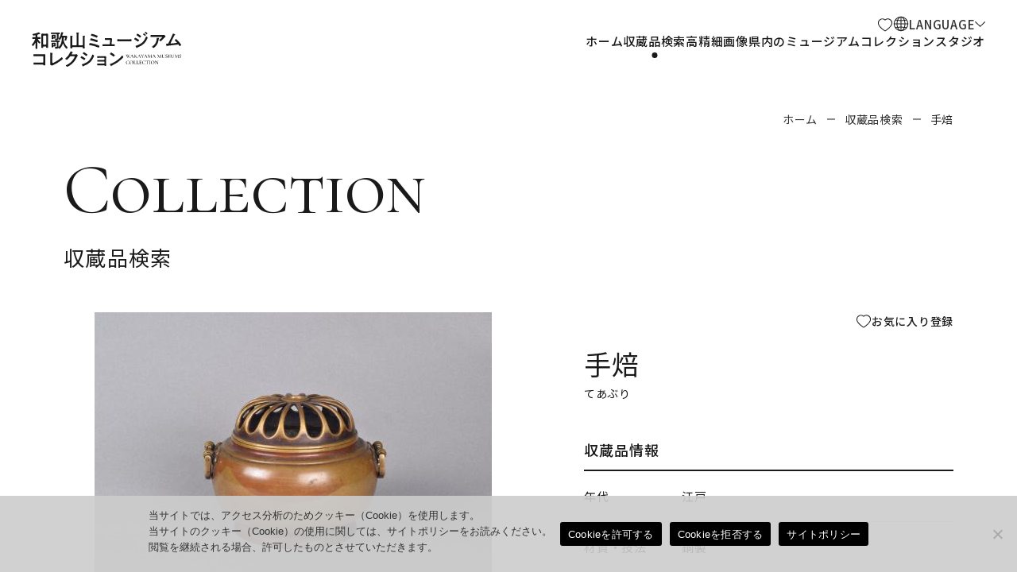

--- FILE ---
content_type: text/html; charset=UTF-8
request_url: https://wakayama.museum/hakubutu-wakayama/hakubutu-wakayama-784/
body_size: 13461
content:
<!DOCTYPE html>
<html lang="ja">

<head>

	<meta charset="utf-8" />
	<meta http-equiv="X-UA-Compatible" content="IE=edge" />
	<meta name="viewport" content="width=device-width, initial-scale=1" />
	
	<title>手焙 | 和歌山ミュージアムコレクション WAKAYAMA MUSEUMS COLLECTION</title>
	
	<!-- CSS -->
	<link href="https://www.momaw.jp/cms/momaw-management/contents/themes/wakayama-museums-theme/css/style.css?ver=1766483797" rel="stylesheet" type="text/css" media="all" />
	<link href="https://www.momaw.jp/cms/momaw-management/contents/themes/wakayama-museums-theme/css/add.css?ver=1767599851" rel="stylesheet" type="text/css" media="all" />

	
	<!-- Google Fonts -->
	<link rel="preconnect" href="https://fonts.googleapis.com">
	<link rel="preconnect" href="https://fonts.gstatic.com" crossorigin>
	<link href="https://fonts.googleapis.com/css2?family=Noto+Sans+JP:wght@400;500;700&family=Roboto:wght@400;700&family=Cormorant+SC:wght@400;500;700&family=Lexend:wght@300;400;500;700&display=swap" rel="stylesheet" />

	<meta name='robots' content='max-image-preview:large' />
<meta name="twitter:card" content="summary_large_image">
<meta name="description" content="" >
<meta name="keywords" content="手焙," >
<meta property="og:site_name" content="和歌山ミュージアムコレクション WAKAYAMA MUSEUMS COLLECTION" >
<meta property="og:title" content="手焙" >
<meta property="og:type" content="article" >
<meta property="og:url" content="https://wakayama.museum/hakubutu-wakayama/hakubutu-wakayama-784/" >
<meta property="og:description" content="" >
<meta property="og:image" content="https://www.momaw.jp/cms/momaw-management/contents/themes/wakayama-museums-theme/tmpl-img/ogp.jpg" >
<meta property="og:image:width" content="1296" />
<meta property="og:image:height" content="655" />
<!-- Favicon -->
<link rel="icon" href="https://www.momaw.jp/cms/momaw-management/contents/themes/wakayama-museums-theme/tmpl-img/favicon.ico">
<link rel="apple-touch-icon-precomposed" href="https://www.momaw.jp/cms/momaw-management/contents/themes/wakayama-museums-theme/tmpl-img/ico_webclip.png">
<link rel="apple-touch-icon" sizes="150x150" href="https://www.momaw.jp/cms/momaw-management/contents/themes/wakayama-museums-theme/tmpl-img/ico_webclip.png">
<link rel="icon" type="image/png" sizes="150x150" href="https://www.momaw.jp/cms/momaw-management/contents/themes/wakayama-museums-theme/tmpl-img/ico_webclip.png">
<script type="text/javascript">
window._wpemojiSettings = {"baseUrl":"https:\/\/s.w.org\/images\/core\/emoji\/14.0.0\/72x72\/","ext":".png","svgUrl":"https:\/\/s.w.org\/images\/core\/emoji\/14.0.0\/svg\/","svgExt":".svg","source":{"concatemoji":"https:\/\/wakayama.museum\/wp-includes\/js\/wp-emoji-release.min.js?ver=6.1.9"}};
/*! This file is auto-generated */
!function(e,a,t){var n,r,o,i=a.createElement("canvas"),p=i.getContext&&i.getContext("2d");function s(e,t){var a=String.fromCharCode,e=(p.clearRect(0,0,i.width,i.height),p.fillText(a.apply(this,e),0,0),i.toDataURL());return p.clearRect(0,0,i.width,i.height),p.fillText(a.apply(this,t),0,0),e===i.toDataURL()}function c(e){var t=a.createElement("script");t.src=e,t.defer=t.type="text/javascript",a.getElementsByTagName("head")[0].appendChild(t)}for(o=Array("flag","emoji"),t.supports={everything:!0,everythingExceptFlag:!0},r=0;r<o.length;r++)t.supports[o[r]]=function(e){if(p&&p.fillText)switch(p.textBaseline="top",p.font="600 32px Arial",e){case"flag":return s([127987,65039,8205,9895,65039],[127987,65039,8203,9895,65039])?!1:!s([55356,56826,55356,56819],[55356,56826,8203,55356,56819])&&!s([55356,57332,56128,56423,56128,56418,56128,56421,56128,56430,56128,56423,56128,56447],[55356,57332,8203,56128,56423,8203,56128,56418,8203,56128,56421,8203,56128,56430,8203,56128,56423,8203,56128,56447]);case"emoji":return!s([129777,127995,8205,129778,127999],[129777,127995,8203,129778,127999])}return!1}(o[r]),t.supports.everything=t.supports.everything&&t.supports[o[r]],"flag"!==o[r]&&(t.supports.everythingExceptFlag=t.supports.everythingExceptFlag&&t.supports[o[r]]);t.supports.everythingExceptFlag=t.supports.everythingExceptFlag&&!t.supports.flag,t.DOMReady=!1,t.readyCallback=function(){t.DOMReady=!0},t.supports.everything||(n=function(){t.readyCallback()},a.addEventListener?(a.addEventListener("DOMContentLoaded",n,!1),e.addEventListener("load",n,!1)):(e.attachEvent("onload",n),a.attachEvent("onreadystatechange",function(){"complete"===a.readyState&&t.readyCallback()})),(e=t.source||{}).concatemoji?c(e.concatemoji):e.wpemoji&&e.twemoji&&(c(e.twemoji),c(e.wpemoji)))}(window,document,window._wpemojiSettings);
</script>
<style type="text/css">
img.wp-smiley,
img.emoji {
	display: inline !important;
	border: none !important;
	box-shadow: none !important;
	height: 1em !important;
	width: 1em !important;
	margin: 0 0.07em !important;
	vertical-align: -0.1em !important;
	background: none !important;
	padding: 0 !important;
}
</style>
	<link rel='stylesheet' id='wp-block-library-css' href='https://wakayama.museum/wp-includes/css/dist/block-library/style.min.css?ver=6.1.9' type='text/css' media='all' />
<link rel='stylesheet' id='classic-theme-styles-css' href='https://wakayama.museum/wp-includes/css/classic-themes.min.css?ver=1' type='text/css' media='all' />
<style id='global-styles-inline-css' type='text/css'>
body{--wp--preset--color--black: #000000;--wp--preset--color--cyan-bluish-gray: #abb8c3;--wp--preset--color--white: #ffffff;--wp--preset--color--pale-pink: #f78da7;--wp--preset--color--vivid-red: #cf2e2e;--wp--preset--color--luminous-vivid-orange: #ff6900;--wp--preset--color--luminous-vivid-amber: #fcb900;--wp--preset--color--light-green-cyan: #7bdcb5;--wp--preset--color--vivid-green-cyan: #00d084;--wp--preset--color--pale-cyan-blue: #8ed1fc;--wp--preset--color--vivid-cyan-blue: #0693e3;--wp--preset--color--vivid-purple: #9b51e0;--wp--preset--gradient--vivid-cyan-blue-to-vivid-purple: linear-gradient(135deg,rgba(6,147,227,1) 0%,rgb(155,81,224) 100%);--wp--preset--gradient--light-green-cyan-to-vivid-green-cyan: linear-gradient(135deg,rgb(122,220,180) 0%,rgb(0,208,130) 100%);--wp--preset--gradient--luminous-vivid-amber-to-luminous-vivid-orange: linear-gradient(135deg,rgba(252,185,0,1) 0%,rgba(255,105,0,1) 100%);--wp--preset--gradient--luminous-vivid-orange-to-vivid-red: linear-gradient(135deg,rgba(255,105,0,1) 0%,rgb(207,46,46) 100%);--wp--preset--gradient--very-light-gray-to-cyan-bluish-gray: linear-gradient(135deg,rgb(238,238,238) 0%,rgb(169,184,195) 100%);--wp--preset--gradient--cool-to-warm-spectrum: linear-gradient(135deg,rgb(74,234,220) 0%,rgb(151,120,209) 20%,rgb(207,42,186) 40%,rgb(238,44,130) 60%,rgb(251,105,98) 80%,rgb(254,248,76) 100%);--wp--preset--gradient--blush-light-purple: linear-gradient(135deg,rgb(255,206,236) 0%,rgb(152,150,240) 100%);--wp--preset--gradient--blush-bordeaux: linear-gradient(135deg,rgb(254,205,165) 0%,rgb(254,45,45) 50%,rgb(107,0,62) 100%);--wp--preset--gradient--luminous-dusk: linear-gradient(135deg,rgb(255,203,112) 0%,rgb(199,81,192) 50%,rgb(65,88,208) 100%);--wp--preset--gradient--pale-ocean: linear-gradient(135deg,rgb(255,245,203) 0%,rgb(182,227,212) 50%,rgb(51,167,181) 100%);--wp--preset--gradient--electric-grass: linear-gradient(135deg,rgb(202,248,128) 0%,rgb(113,206,126) 100%);--wp--preset--gradient--midnight: linear-gradient(135deg,rgb(2,3,129) 0%,rgb(40,116,252) 100%);--wp--preset--duotone--dark-grayscale: url('#wp-duotone-dark-grayscale');--wp--preset--duotone--grayscale: url('#wp-duotone-grayscale');--wp--preset--duotone--purple-yellow: url('#wp-duotone-purple-yellow');--wp--preset--duotone--blue-red: url('#wp-duotone-blue-red');--wp--preset--duotone--midnight: url('#wp-duotone-midnight');--wp--preset--duotone--magenta-yellow: url('#wp-duotone-magenta-yellow');--wp--preset--duotone--purple-green: url('#wp-duotone-purple-green');--wp--preset--duotone--blue-orange: url('#wp-duotone-blue-orange');--wp--preset--font-size--small: 13px;--wp--preset--font-size--medium: 20px;--wp--preset--font-size--large: 36px;--wp--preset--font-size--x-large: 42px;--wp--preset--spacing--20: 0.44rem;--wp--preset--spacing--30: 0.67rem;--wp--preset--spacing--40: 1rem;--wp--preset--spacing--50: 1.5rem;--wp--preset--spacing--60: 2.25rem;--wp--preset--spacing--70: 3.38rem;--wp--preset--spacing--80: 5.06rem;}:where(.is-layout-flex){gap: 0.5em;}body .is-layout-flow > .alignleft{float: left;margin-inline-start: 0;margin-inline-end: 2em;}body .is-layout-flow > .alignright{float: right;margin-inline-start: 2em;margin-inline-end: 0;}body .is-layout-flow > .aligncenter{margin-left: auto !important;margin-right: auto !important;}body .is-layout-constrained > .alignleft{float: left;margin-inline-start: 0;margin-inline-end: 2em;}body .is-layout-constrained > .alignright{float: right;margin-inline-start: 2em;margin-inline-end: 0;}body .is-layout-constrained > .aligncenter{margin-left: auto !important;margin-right: auto !important;}body .is-layout-constrained > :where(:not(.alignleft):not(.alignright):not(.alignfull)){max-width: var(--wp--style--global--content-size);margin-left: auto !important;margin-right: auto !important;}body .is-layout-constrained > .alignwide{max-width: var(--wp--style--global--wide-size);}body .is-layout-flex{display: flex;}body .is-layout-flex{flex-wrap: wrap;align-items: center;}body .is-layout-flex > *{margin: 0;}:where(.wp-block-columns.is-layout-flex){gap: 2em;}.has-black-color{color: var(--wp--preset--color--black) !important;}.has-cyan-bluish-gray-color{color: var(--wp--preset--color--cyan-bluish-gray) !important;}.has-white-color{color: var(--wp--preset--color--white) !important;}.has-pale-pink-color{color: var(--wp--preset--color--pale-pink) !important;}.has-vivid-red-color{color: var(--wp--preset--color--vivid-red) !important;}.has-luminous-vivid-orange-color{color: var(--wp--preset--color--luminous-vivid-orange) !important;}.has-luminous-vivid-amber-color{color: var(--wp--preset--color--luminous-vivid-amber) !important;}.has-light-green-cyan-color{color: var(--wp--preset--color--light-green-cyan) !important;}.has-vivid-green-cyan-color{color: var(--wp--preset--color--vivid-green-cyan) !important;}.has-pale-cyan-blue-color{color: var(--wp--preset--color--pale-cyan-blue) !important;}.has-vivid-cyan-blue-color{color: var(--wp--preset--color--vivid-cyan-blue) !important;}.has-vivid-purple-color{color: var(--wp--preset--color--vivid-purple) !important;}.has-black-background-color{background-color: var(--wp--preset--color--black) !important;}.has-cyan-bluish-gray-background-color{background-color: var(--wp--preset--color--cyan-bluish-gray) !important;}.has-white-background-color{background-color: var(--wp--preset--color--white) !important;}.has-pale-pink-background-color{background-color: var(--wp--preset--color--pale-pink) !important;}.has-vivid-red-background-color{background-color: var(--wp--preset--color--vivid-red) !important;}.has-luminous-vivid-orange-background-color{background-color: var(--wp--preset--color--luminous-vivid-orange) !important;}.has-luminous-vivid-amber-background-color{background-color: var(--wp--preset--color--luminous-vivid-amber) !important;}.has-light-green-cyan-background-color{background-color: var(--wp--preset--color--light-green-cyan) !important;}.has-vivid-green-cyan-background-color{background-color: var(--wp--preset--color--vivid-green-cyan) !important;}.has-pale-cyan-blue-background-color{background-color: var(--wp--preset--color--pale-cyan-blue) !important;}.has-vivid-cyan-blue-background-color{background-color: var(--wp--preset--color--vivid-cyan-blue) !important;}.has-vivid-purple-background-color{background-color: var(--wp--preset--color--vivid-purple) !important;}.has-black-border-color{border-color: var(--wp--preset--color--black) !important;}.has-cyan-bluish-gray-border-color{border-color: var(--wp--preset--color--cyan-bluish-gray) !important;}.has-white-border-color{border-color: var(--wp--preset--color--white) !important;}.has-pale-pink-border-color{border-color: var(--wp--preset--color--pale-pink) !important;}.has-vivid-red-border-color{border-color: var(--wp--preset--color--vivid-red) !important;}.has-luminous-vivid-orange-border-color{border-color: var(--wp--preset--color--luminous-vivid-orange) !important;}.has-luminous-vivid-amber-border-color{border-color: var(--wp--preset--color--luminous-vivid-amber) !important;}.has-light-green-cyan-border-color{border-color: var(--wp--preset--color--light-green-cyan) !important;}.has-vivid-green-cyan-border-color{border-color: var(--wp--preset--color--vivid-green-cyan) !important;}.has-pale-cyan-blue-border-color{border-color: var(--wp--preset--color--pale-cyan-blue) !important;}.has-vivid-cyan-blue-border-color{border-color: var(--wp--preset--color--vivid-cyan-blue) !important;}.has-vivid-purple-border-color{border-color: var(--wp--preset--color--vivid-purple) !important;}.has-vivid-cyan-blue-to-vivid-purple-gradient-background{background: var(--wp--preset--gradient--vivid-cyan-blue-to-vivid-purple) !important;}.has-light-green-cyan-to-vivid-green-cyan-gradient-background{background: var(--wp--preset--gradient--light-green-cyan-to-vivid-green-cyan) !important;}.has-luminous-vivid-amber-to-luminous-vivid-orange-gradient-background{background: var(--wp--preset--gradient--luminous-vivid-amber-to-luminous-vivid-orange) !important;}.has-luminous-vivid-orange-to-vivid-red-gradient-background{background: var(--wp--preset--gradient--luminous-vivid-orange-to-vivid-red) !important;}.has-very-light-gray-to-cyan-bluish-gray-gradient-background{background: var(--wp--preset--gradient--very-light-gray-to-cyan-bluish-gray) !important;}.has-cool-to-warm-spectrum-gradient-background{background: var(--wp--preset--gradient--cool-to-warm-spectrum) !important;}.has-blush-light-purple-gradient-background{background: var(--wp--preset--gradient--blush-light-purple) !important;}.has-blush-bordeaux-gradient-background{background: var(--wp--preset--gradient--blush-bordeaux) !important;}.has-luminous-dusk-gradient-background{background: var(--wp--preset--gradient--luminous-dusk) !important;}.has-pale-ocean-gradient-background{background: var(--wp--preset--gradient--pale-ocean) !important;}.has-electric-grass-gradient-background{background: var(--wp--preset--gradient--electric-grass) !important;}.has-midnight-gradient-background{background: var(--wp--preset--gradient--midnight) !important;}.has-small-font-size{font-size: var(--wp--preset--font-size--small) !important;}.has-medium-font-size{font-size: var(--wp--preset--font-size--medium) !important;}.has-large-font-size{font-size: var(--wp--preset--font-size--large) !important;}.has-x-large-font-size{font-size: var(--wp--preset--font-size--x-large) !important;}
.wp-block-navigation a:where(:not(.wp-element-button)){color: inherit;}
:where(.wp-block-columns.is-layout-flex){gap: 2em;}
.wp-block-pullquote{font-size: 1.5em;line-height: 1.6;}
</style>
<link rel='stylesheet' id='cookie-notice-front-css' href='https://wakayama.museum/cms/momaw-management/contents/plugins/cookie-notice/css/front.min.css?ver=2.5.5' type='text/css' media='all' />
<script type='text/javascript' id='cookie-notice-front-js-before'>
var cnArgs = {"ajaxUrl":"https:\/\/wakayama.museum\/wp-admin\/admin-ajax.php","nonce":"f85de546b6","hideEffect":"fade","position":"bottom","onScroll":false,"onScrollOffset":100,"onClick":true,"cookieName":"cookie_notice_accepted","cookieTime":2592000,"cookieTimeRejected":2592000,"globalCookie":false,"redirection":true,"cache":false,"revokeCookies":false,"revokeCookiesOpt":"automatic"};
</script>
<script type='text/javascript' defer src='https://wakayama.museum/cms/momaw-management/contents/plugins/cookie-notice/js/front.min.js?ver=2.5.5' id='cookie-notice-front-js'></script>
<link rel="https://api.w.org/" href="https://wakayama.museum/wp-json/" /><link rel="alternate" type="application/json" href="https://wakayama.museum/wp-json/wp/v2/hakubutu-wakayama/3751" /><link rel="EditURI" type="application/rsd+xml" title="RSD" href="https://wakayama.museum/xmlrpc.php?rsd" />
<link rel="wlwmanifest" type="application/wlwmanifest+xml" href="https://wakayama.museum/wp-includes/wlwmanifest.xml" />
<link rel="canonical" href="https://wakayama.museum/hakubutu-wakayama/hakubutu-wakayama-784/" />
<link rel='shortlink' href='https://wakayama.museum/?p=3751' />
<link rel="alternate" type="application/json+oembed" href="https://wakayama.museum/wp-json/oembed/1.0/embed?url=https%3A%2F%2Fwakayama.museum%2Fhakubutu-wakayama%2Fhakubutu-wakayama-784%2F" />
<link rel="alternate" type="text/xml+oembed" href="https://wakayama.museum/wp-json/oembed/1.0/embed?url=https%3A%2F%2Fwakayama.museum%2Fhakubutu-wakayama%2Fhakubutu-wakayama-784%2F&#038;format=xml" />
<script src='https://www.momaw.jp/?dm=099658e2363fc3309e81bbb063b6ad6d&amp;action=load&amp;blogid=2&amp;siteid=1&amp;t=860178968&amp;back=https%3A%2F%2Fwakayama.museum%2Fhakubutu-wakayama%2Fhakubutu-wakayama-784%2F' type='text/javascript'></script>
	
</head>
<body oncontextmenu="return false;">

	<!-- prettier-ignore -->
	
<svg display="none" version="1.1" xmlns="http://www.w3.org/2000/svg" xmlns:xlink="http://www.w3.org/1999/xlink">
	<symbol id="back_to_top_btn" viewBox="0 0 32.707 33.207">
		<g transform="translate(-1244.146 -7074.793)">
			<path d="M1.061,33.061l-.707-.707L16,16.707.354,1.061,1.061.354,17.414,16.707Z" transform="translate(1243.793 7092.207) rotate(-90)" />
			<path d="M32,.5H0v-1H32Z" transform="translate(1244.5 7107.5)" />
		</g>
	</symbol>
	<symbol id="next_btn" viewBox="0 0 22.121 41.414">
		<path d="M1.414,41.414,0,40,19.293,20.707,0,1.414,1.414,0,22.121,20.707Z" fill="#1a1a1a" />
	</symbol>
	<symbol id="next_btn_disabled" viewBox="0 0 21.061 40.707">
		<path d="M1.061,41.061l-.707-.707L20,20.707.354,1.061,1.061.354,21.414,20.707Z" transform="translate(-0.354 -0.354)" fill="#666" />
	</symbol>
	<symbol id="prev_btn" viewBox="0 0 22.121 41.414">
		<path d="M20,41.414-.707,20.707,20,0l1.414,1.414L2.121,20.707,21.414,40Z" transform="translate(0.707)" fill="#1a1a1a" />
	</symbol>
	<symbol id="prev_btn_disabled" viewBox="0 0 21.061 40.707">
		<path d="M20.354,41.061,0,20.707,20.354.354l.707.707L1.414,20.707,21.061,40.354Z" transform="translate(0 -0.354)" fill="#666" />
	</symbol>
	<symbol id="pagination_prev_btn" viewBox="0 0 16.121 29.414">
		<path d="M14,29.414-.707,14.707,14,0l1.414,1.414L2.121,14.707,15.414,28Z" transform="translate(0.707)" />
	</symbol>
	<symbol id="pagination_next_btn" viewBox="0 0 16.121 29.414">
		<path d="M1.414,29.414,0,28,13.293,14.707,0,1.414,1.414,0,16.121,14.707Z" />
	</symbol>
	<symbol id="ico_tel01" viewBox="0 0 48 48">
		<g>
			<path class="st0" d="M12.4,35.4c8,8,14.7,10.5,19.1,11.9c5.8,1.8,10.3-0.9,11.2-2.9c0.5-1,2-5.8,2.1-6.6c0.5-3.5-12.4-8.6-14.2-5.1
				c-0.5,1-1.1,3.9-4.1,2.1c-2.1-1.2-12.3-11.4-13.5-13.5c-1.8-3,1.1-3.6,2.1-4.1c3.5-1.7-1.6-14.7-5.1-14.2C9.2,3.1,4.4,4.6,3.4,5
				C1.5,6-1.2,10.5,0.6,16.3C1.9,20.6,4.5,27.4,12.4,35.4z" />
			<path class="st0" d="M34,24.6c0-3-1.2-5.6-3.2-7.6l0,0c-2-1.9-4.7-3.1-7.7-3.1l0,0c-1.3,0-2.4-1.1-2.4-2.4l0,0
				c0-1.3,1.1-2.4,2.4-2.4l0,0c4.3,0,8.3,1.7,11.1,4.5l0,0c2.8,2.8,4.6,6.7,4.6,11l0,0c0,1.3-1.1,2.4-2.4,2.4l0,0
				C35.1,27,34,25.9,34,24.6L34,24.6z" />
			<path class="st0" d="M43.2,23.3L43.2,23.3c0-5.1-2.1-9.7-5.5-13l0,0c-3.4-3.4-8.1-5.4-13.3-5.4l0,0C23,4.8,22,3.7,22,2.4l0,0
				C22,1.1,23,0,24.4,0l0,0c6.5,0,12.4,2.6,16.7,6.8l0,0c4.3,4.2,6.9,10,6.9,16.4l0,0c0,0,0,2.4-2.4,2.4
				C43.2,25.7,43.2,23.3,43.2,23.3z" />
		</g>
	</symbol>
	<symbol id="ico_mail01" viewBox="0 0 24 24">
		<path class="st0" d="M22,4H2C0.9,4,0,4.9,0,6v12c0,0.6,0.3,1.1,0.7,1.5c0,0,0,0,0,0C1,19.8,1.5,20,2,20h20c1.1,0,2-0.9,2-2V6
			C24,4.9,23.1,4,22,4z M23,6v12c0,0.2,0,0.3-0.1,0.4l-7.3-6.1l7.3-6.7C23,5.8,23,5.9,23,6z M22,5c0,0,0.1,0,0.1,0l-7.3,6.7l-0.7,0.7
			L12,14.3l-2.1-1.9l-0.7-0.7L1.9,5C1.9,5,2,5,2,5H22z M1.1,18.4C1,18.3,1,18.2,1,18V6c0-0.1,0-0.2,0.1-0.3l7.3,6.7L1.1,18.4z M2,19
			C2,19,2,19,2,19l7.1-6l2.5,2.3c0.1,0.1,0.2,0.1,0.3,0.1s0.2,0,0.3-0.1l2.5-2.3l7.1,6c0,0,0,0,0,0H2z" />
	</symbol>
	<symbol id="ico_arrow01" viewBox="0 0 20 20">
		<polygon class="st0" points="9,7 13,10 9,13" />
		<path class="st0" d="M10,1c5,0,9,4,9,9s-4,9-9,9s-9-4-9-9S5,1,10,1 M10,0C4.5,0,0,4.5,0,10s4.5,10,10,10s10-4.5,10-10S15.5,0,10,0
				L10,0z" />
	</symbol>
	<symbol id="ico_arrow_right01" viewBox="0 0 7.061 12.707">
		<path d="M1.061,13.061l-.707-.707L6,6.707.354,1.061,1.061.354,7.414,6.707Z" transform="translate(-0.354 -0.354)" />
	</symbol>
	<symbol id="ico_arrow_circle01" viewBox="0 0 64 64">
		<g transform="translate(-1212 -4857)">
			<path d="M32,1A31.008,31.008,0,0,0,19.934,60.564,31.008,31.008,0,0,0,44.066,3.436,30.805,30.805,0,0,0,32,1m0-1A32,32,0,1,1,0,32,32,32,0,0,1,32,0Z" transform="translate(1212 4857)" />
			<path d="M1.061,13.061l-.707-.707L6,6.707.354,1.061,1.061.354,7.414,6.707Z" transform="translate(1240.793 4882.793)" />
		</g>
	</symbol>
	<symbol id="ico_arrow_circle01_dark" viewBox="0 0 64 64">
		<g transform="translate(-1212 -4857)">
			<path
				d="M32,1A31.008,31.008,0,0,0,19.934,60.564,31.008,31.008,0,0,0,44.066,3.436,30.805,30.805,0,0,0,32,1m0-1A32,32,0,1,1,0,32,32,32,0,0,1,32,0Z"
				transform="translate(1212 4857)" fill="#1A1A1A" />
			<path d="M1.061,13.061l-.707-.707L6,6.707.354,1.061,1.061.354,7.414,6.707Z"
				transform="translate(1240.793 4882.793)" fill="#1A1A1A" />
		</g>
	</symbol>
	<symbol id="ico_arrow_bottom01" viewBox="0 0 12.707 7.061">
		<path d="M1.061,13.061l-.707-.707L6,6.707.354,1.061,1.061.354,7.414,6.707Z" transform="translate(13.061 -0.354) rotate(90)" />
	</symbol>
	<symbol id="ico_arrow_bottom_circle01" viewBox="0 0 64 64">
		<g transform="translate(-1212 -4857)">
			<path d="M32,1A31.008,31.008,0,0,0,19.934,60.564,31.008,31.008,0,0,0,44.066,3.436,30.805,30.805,0,0,0,32,1m0-1A32,32,0,1,1,0,32,32,32,0,0,1,32,0Z" transform="translate(1212 4857)" fill="#1a1a1a" />
			<path d="M1.061,13.061l-.707-.707L6,6.707.354,1.061,1.061.354,7.414,6.707Z" transform="translate(1251.207 4885.793) rotate(90)" fill="#1a1a1a" />
		</g>
	</symbol>
	<symbol id="ico_down_arrow01" viewBox="0 0 12 7">
		<polygon class="cls-1" points="0 0.974 0.975 0 6 5.025 11.026 0 12 0.974 6 6.975 0 0.974" />
	</symbol>
	<symbol id="ico_external_link01" viewBox="0 0 10.5 10.5">
		<defs>
			<clipPath id="a">
				<rect width="10.5" height="10.5" fill="none" />
			</clipPath>
		</defs>
		<g clip-path="url(#a)">
			<path d="M9.5,10.5H0V1H4.5V2H1V9.5H8.5V6h1Z" />
			<path d="M10.5,4h-1V1h-3V0h4Z" />
			<path d="M.354,5.354l-.707-.707,5-5,.707.707Z" transform="translate(5 0.5)" />
		</g>
	</symbol>
	<symbol id="ico_facebook01" viewBox="0 0 32 32">
		<path d="M29 0h-26c-1.65 0-3 1.35-3 3v26c0 1.65 1.35 3 3 3h13v-14h-4v-4h4v-2c0-3.306 2.694-6 6-6h4v4h-4c-1.1 0-2 0.9-2 2v2h6l-1 4h-5v14h9c1.65 0 3-1.35 3-3v-26c0-1.65-1.35-3-3-3z"></path>
	</symbol>
	<symbol id="ico_facebook02" viewBox="0 0 32 32">
		<path d="M19 6h5v-6h-5c-3.86 0-7 3.14-7 7v3h-4v6h4v16h6v-16h5l1-6h-6v-3c0-0.542 0.458-1 1-1z"></path>
	</symbol>
	<symbol id="ico_instagram01" viewBox="0 0 32 32">
		<path d="M16 2.881c4.275 0 4.781 0.019 6.462 0.094 1.563 0.069 2.406 0.331 2.969 0.55 0.744 0.288 1.281 0.638 1.837 1.194 0.563 0.563 0.906 1.094 1.2 1.838 0.219 0.563 0.481 1.412 0.55 2.969 0.075 1.688 0.094 2.194 0.094 6.463s-0.019 4.781-0.094 6.463c-0.069 1.563-0.331 2.406-0.55 2.969-0.288 0.744-0.637 1.281-1.194 1.837-0.563 0.563-1.094 0.906-1.837 1.2-0.563 0.219-1.413 0.481-2.969 0.55-1.688 0.075-2.194 0.094-6.463 0.094s-4.781-0.019-6.463-0.094c-1.563-0.069-2.406-0.331-2.969-0.55-0.744-0.288-1.281-0.637-1.838-1.194-0.563-0.563-0.906-1.094-1.2-1.837-0.219-0.563-0.481-1.413-0.55-2.969-0.075-1.688-0.094-2.194-0.094-6.463s0.019-4.781 0.094-6.463c0.069-1.563 0.331-2.406 0.55-2.969 0.288-0.744 0.638-1.281 1.194-1.838 0.563-0.563 1.094-0.906 1.838-1.2 0.563-0.219 1.412-0.481 2.969-0.55 1.681-0.075 2.188-0.094 6.463-0.094zM16 0c-4.344 0-4.887 0.019-6.594 0.094-1.7 0.075-2.869 0.35-3.881 0.744-1.056 0.412-1.95 0.956-2.837 1.85-0.894 0.888-1.438 1.781-1.85 2.831-0.394 1.019-0.669 2.181-0.744 3.881-0.075 1.713-0.094 2.256-0.094 6.6s0.019 4.887 0.094 6.594c0.075 1.7 0.35 2.869 0.744 3.881 0.413 1.056 0.956 1.95 1.85 2.837 0.887 0.887 1.781 1.438 2.831 1.844 1.019 0.394 2.181 0.669 3.881 0.744 1.706 0.075 2.25 0.094 6.594 0.094s4.888-0.019 6.594-0.094c1.7-0.075 2.869-0.35 3.881-0.744 1.050-0.406 1.944-0.956 2.831-1.844s1.438-1.781 1.844-2.831c0.394-1.019 0.669-2.181 0.744-3.881 0.075-1.706 0.094-2.25 0.094-6.594s-0.019-4.887-0.094-6.594c-0.075-1.7-0.35-2.869-0.744-3.881-0.394-1.063-0.938-1.956-1.831-2.844-0.887-0.887-1.781-1.438-2.831-1.844-1.019-0.394-2.181-0.669-3.881-0.744-1.712-0.081-2.256-0.1-6.6-0.1v0z"></path>
		<path d="M16 7.781c-4.537 0-8.219 3.681-8.219 8.219s3.681 8.219 8.219 8.219 8.219-3.681 8.219-8.219c0-4.537-3.681-8.219-8.219-8.219zM16 21.331c-2.944 0-5.331-2.387-5.331-5.331s2.387-5.331 5.331-5.331c2.944 0 5.331 2.387 5.331 5.331s-2.387 5.331-5.331 5.331z"></path>
		<path d="M26.462 7.456c0 1.060-0.859 1.919-1.919 1.919s-1.919-0.859-1.919-1.919c0-1.060 0.859-1.919 1.919-1.919s1.919 0.859 1.919 1.919z"></path>
	</symbol>
	<symbol id="ico_twitter01" viewBox="0 0 32 32">
		<path d="M32 7.075c-1.175 0.525-2.444 0.875-3.769 1.031 1.356-0.813 2.394-2.1 2.887-3.631-1.269 0.75-2.675 1.3-4.169 1.594-1.2-1.275-2.906-2.069-4.794-2.069-3.625 0-6.563 2.938-6.563 6.563 0 0.512 0.056 1.012 0.169 1.494-5.456-0.275-10.294-2.888-13.531-6.862-0.563 0.969-0.887 2.1-0.887 3.3 0 2.275 1.156 4.287 2.919 5.463-1.075-0.031-2.087-0.331-2.975-0.819 0 0.025 0 0.056 0 0.081 0 3.181 2.263 5.838 5.269 6.437-0.55 0.15-1.131 0.231-1.731 0.231-0.425 0-0.831-0.044-1.237-0.119 0.838 2.606 3.263 4.506 6.131 4.563-2.25 1.762-5.075 2.813-8.156 2.813-0.531 0-1.050-0.031-1.569-0.094 2.913 1.869 6.362 2.95 10.069 2.95 12.075 0 18.681-10.006 18.681-18.681 0-0.287-0.006-0.569-0.019-0.85 1.281-0.919 2.394-2.075 3.275-3.394z"></path>
	</symbol>
	<symbol id="ico_youtube01" viewBox="0 0 32 32">
		<path d="M31.681 9.6c0 0-0.313-2.206-1.275-3.175-1.219-1.275-2.581-1.281-3.206-1.356-4.475-0.325-11.194-0.325-11.194-0.325h-0.012c0 0-6.719 0-11.194 0.325-0.625 0.075-1.987 0.081-3.206 1.356-0.963 0.969-1.269 3.175-1.269 3.175s-0.319 2.588-0.319 5.181v2.425c0 2.587 0.319 5.181 0.319 5.181s0.313 2.206 1.269 3.175c1.219 1.275 2.819 1.231 3.531 1.369 2.563 0.244 10.881 0.319 10.881 0.319s6.725-0.012 11.2-0.331c0.625-0.075 1.988-0.081 3.206-1.356 0.962-0.969 1.275-3.175 1.275-3.175s0.319-2.587 0.319-5.181v-2.425c-0.006-2.588-0.325-5.181-0.325-5.181zM12.694 20.15v-8.994l8.644 4.513-8.644 4.481z"></path>
	</symbol>
	<symbol id="ico_reset01" viewBox="0 0 15 15">
		<g clip-path="url(#a)">
			<path d="M12.646,13.354l-13-13L.354-.354l13,13Z" transform="translate(1 1)" />
			<path d="M.354,13.354l-.707-.707,13-13,.707.707Z" transform="translate(1 1)" />
		</g>
	</symbol>
	<symbol id="ico_search01" viewBox="0 0 24 24">
		<g transform="translate(0 -76.296)">
			<rect width="24" height="24" transform="translate(0 76.296)" fill="none" />
			<path d="M11.16,95.815a8.348,8.348,0,1,0-5.915-2.445,8.309,8.309,0,0,0,5.915,2.445m0,2a10.359,10.359,0,1,1,7.329-3.03A10.333,10.333,0,0,1,11.16,97.815Z" />
			<path d="M4.528,5.942-.707.707.707-.707,5.942,4.528Z" transform="translate(17.965 94.261)" />
		</g>
	</symbol>
	<symbol id="ico_list01" viewBox="0 0 20 20">
		<g transform="translate(75.994 -50)">
			<rect width="20" height="20" transform="translate(-75.994 50)" fill="none" />
			<rect width="14" height="1" transform="translate(-69.994 59.5)" />
			<rect width="3" height="3" transform="translate(-75.994 58.5)" />
			<rect width="14" height="1" transform="translate(-69.994 65.5)" />
			<rect width="3" height="3" transform="translate(-75.994 64.5)" />
			<rect width="14" height="1" transform="translate(-69.994 53.5)" />
			<rect width="3" height="3" transform="translate(-75.994 52.5)" />
		</g>
	</symbol>
	<symbol id="ico_picture01" viewBox="0 0 20 20">
		<defs>
			<clipPath id="b">
				<rect width="20" height="20" fill="none" />
			</clipPath>
		</defs>
		<g clip-path="url(#b)">
			<path d="M1.5-.5a2,2,0,1,1-2,2A2,2,0,0,1,1.5-.5Zm0,3a1,1,0,1,0-1-1A1,1,0,0,0,1.5,2.5Z" transform="translate(5.239 5.239)" />
			<path d="M2.85,14.879l-.7-.715,3.9-3.816,2.229,2.181,4.085-4.777L17.88,14.2l-.76.65L12.368,9.291l-4.021,4.7L6.053,11.747Z" />
			<path d="M1,3H19V17H1ZM0,18H20V2H0Z" />
		</g>
	</symbol>
</svg>

	<div class="p-sp-menu -overlay">
		<div class="p-sp-menu__header">
			<div class="p-sp-menu__header-image">
				<img src="https://www.momaw.jp/cms/momaw-management/contents/themes/wakayama-museums-theme/tmpl-img/logo02_white.svg" alt="和歌山ミュージアムコレクション WAKAYAMA MUSEUMS COLLECTION">
			</div>
			<button class="p-sp-menu__close-btn">
				<span class="bar -first"></span>
				<span class="bar -second"></span>
				<span class="p-sp-menu__close-btn-text">CLOSE</span>
			</button>
		</div>
		<div class="p-sp-menu__search">
			<form action="https://wakayama.museum/collection-search/">
				<input type="text" name="search[word]" value="" placeholder="キーワードを入力してください">
				<button type="submit"></button>
			</form>
		</div>

		
		<nav class="p-sp-menu__main-menu">
			<ul class="p-sp-menu__main-menu-list">
								<li class="p-sp-menu__main-menu-item"><a href="https://wakayama-museums.momaw.jp/" title="ホーム"><span>ホーム</span></a></li>
								<li class="p-sp-menu__main-menu-item"><a href="https://wakayama.museum/collection-search/" title="収蔵品検索"><span>収蔵品検索</span></a></li>
								<li class="p-sp-menu__main-menu-item"><a href="https://wakayama.museum/high-resolution-image-list/" title="高精細画像"><span>高精細画像</span></a></li>
								<li class="p-sp-menu__main-menu-item"><a href="https://wakayama.museum/map/" title="地図から見る"><span>地図から見る</span></a></li>
								<li class="p-sp-menu__main-menu-item"><a href="https://wakayama.museum/chronology/" title="年表から見る"><span>年表から見る</span></a></li>
								<li class="p-sp-menu__main-menu-item"><a href="https://wakayama.museum/collection-studio/" title="コレクションスタジオ"><span>コレクションスタジオ</span></a></li>
								<li class="p-sp-menu__main-menu-item"><a href="https://wakayama.museum/wakayama_museums/" title="県内のミュージアム"><span>県内のミュージアム</span></a></li>
								<li class="p-sp-menu__main-menu-item"><a href="https://wakayama.museum/favorite/" title="お気に入り"><span>お気に入り</span></a></li>
								<li class="p-sp-menu__main-menu-item"><a href="https://wakayama-museums.momaw.jp/news/" title="お知らせ"><span>お知らせ</span></a></li>
								<li class="p-sp-menu__main-menu-item"><a href="https://wakayama.museum/about/" title="このサイトについて"><span>このサイトについて</span></a></li>
								<li class="p-sp-menu__main-menu-item"><a href="https://wakayama.museum/educational-program/" title="教育プログラム"><span>教育プログラム</span></a></li>
							</ul>
		</nav>

		
		
		<nav class="p-sp-menu__sub-menu">
			<ul class="p-sp-menu__sub-menu-list">
								<li class="p-sp-menu__sub-menu-item"><a href="https://wakayama.museum/sitemap/" title="サイトマップ"><span>サイトマップ</span></a></li>
								<li class="p-sp-menu__sub-menu-item"><a href="https://wakayama.museum/site-policy/" title="サイトポリシー"><span>サイトポリシー</span></a></li>
							</ul>
		</nav>

		
				<ul class="p-sp-menu__language">
			<li class="p-sp-menu__language-item ">
				<a href="https://wakayama.museum/hakubutu-wakayama/hakubutu-wakayama-784/?lang=en">EN</a>
			</li>
			<li class="p-sp-menu__language-item -active">
				<a href="https://wakayama.museum/hakubutu-wakayama/hakubutu-wakayama-784/?lang=ja">JA</a>
			</li>
		</ul>

	</div><!-- /.p-sp-menu -->
	
	<div id="top" class="l-page ">
		
		
			<header id="l-header" class="l-header">
				<div class="l-header__container c-container -fluid">
					<h1 class="l-header__siteID">
						<a href="https://wakayama.museum">
							<span>
								<img src="https://www.momaw.jp/cms/momaw-management/contents/themes/wakayama-museums-theme/tmpl-img/logo02.svg" alt="和歌山ミュージアムコレクション WAKAYAMA MUSEUMS COLLECTION" />
							</span>
						</a>
					</h1>
					<div class="l-header__menu">
						
						<nav class="p-main-menu">
							<ul class="p-main-menu__head">
								<li class="p-main-menu__head-favorite">
									<a href="https://wakayama.museum/favorite/">
										<span><img src="https://www.momaw.jp/cms/momaw-management/contents/themes/wakayama-museums-theme/tmpl-img/ico_favorite01.svg" alt="お気に入り" /></span>
									</a>
								</li>
								<li class="p-main-menu__head-language c-dropdown">
									<a href="#" class="c-dropdown__btn">
										<span><img src="https://www.momaw.jp/cms/momaw-management/contents/themes/wakayama-museums-theme/tmpl-img/ico_language.svg" alt="Language" /></span>
										<span class="-select">
											LANGUAGE
											<img src="https://www.momaw.jp/cms/momaw-management/contents/themes/wakayama-museums-theme/tmpl-img/ico_arrow_bottom01.svg" alt="Language" /></span>
										</span>
									</a>
																		<ul class="c-dropdown__content" style="display: none;">
										<li><a href="https://wakayama.museum/hakubutu-wakayama/hakubutu-wakayama-784/?lang=ja" class="-active">JA</a></li>
										<li><a href="https://wakayama.museum/hakubutu-wakayama/hakubutu-wakayama-784/?lang=en" class="">EN</a></li>
									</ul>
								</li>
							</ul>
							<ul class="p-main-menu__list">
																<li class="p-main-menu__item "><a href="https://wakayama.museum/" title="ホーム"><span>ホーム</span></a></li>
																<li class="p-main-menu__item  -active"><a href="https://wakayama.museum/collection-search/" title="収蔵品検索"><span>収蔵品検索</span></a></li>
																<li class="p-main-menu__item "><a href="https://wakayama.museum/high-resolution-image-list/" title="高精細画像"><span>高精細画像</span></a></li>
																<li class="p-main-menu__item "><a href="https://wakayama.museum/wakayama_museums/" title="県内のミュージアム"><span>県内のミュージアム</span></a></li>
																<li class="p-main-menu__item "><a href="https://wakayama.museum/collection-studio/" title="コレクションスタジオ"><span>コレクションスタジオ</span></a></li>
															</ul>
													</nav>
					</div><!-- /.l-header__menu -->
					<div class="l-header__sp-menu-btn">
						<div id="js-sp-menu-trigger" class="c-hamburger-btn">
							<button>
								<span class="c-hamburger-btn__bar -first"></span>
								<span class="c-hamburger-btn__bar -second"></span>
								<span class="c-hamburger-btn__text">MENU</span>
							</button>
						</div><!-- /.c-hamburger-btn -->
					</div><!-- /.l-header__sp-menu-btn -->
				</div><!-- /.l-header__container -->
			</header><!-- /.l-header -->

		
		<div id="l-contents" class="l-contents">
			<main id="l-main" class="l-main">
<div class="p-main">
	<div class="p-breadcrumb">
		<div class="c-container -fluid">
			<ol class="p-breadcrumb__list"><li class="p-breadcrumb__item -home"><a href="https://wakayama.museum/">ホーム</a></li>
<li class="p-breadcrumb__item"><a href="https://wakayama.museum/collection-search/">収蔵品検索</a></li>
<li class="p-breadcrumb__item">手焙</li></ol>		</div><!-- /.container -->
	</div><!-- /.p-breadcrumb -->

	<div class="p-main__header">
		<div class="c-container">
			<h2 class="p-main__title">
				<span class="p-main__title-en">Collection</span>
								<span class="p-main__title-ja">収蔵品検索</span>
							</h2>
		</div><!-- /.container -->
	</div><!-- /.p-main__header -->

	<div class="p-main__body">
		<div class="c-container">
			<div class="p-single-collection">
				<div class="p-single-collection__content">
					<div class="p-single-collection__gallery">
												<div id="js-collection-slider" class="p-single-collection__slider swiper-container">
							<ul class="p-single-collection__slider-list swiper-wrapper">
																	<li class="p-single-collection__slider-item swiper-slide">
										<div class="p-single-collection__slider-item-image" data-micromodal-trigger="slide0">
											<img src="https://www.momaw.jp/cms/momaw-management/contents/themes/wakayama-museums-theme/media_files_cache/hakubutu-wakayama/1425.jpg" alt="手焙">
										</div><!-- /.p-single-collection__slider-item-image -->
									</li>
															</ul>
						</div><!-- /.p-single-collection__slider -->
												
						<div class="p-single-collection__thumb">
							<ul class="p-single-collection__thumb-list c-grid -cols-5 -md:cols-6 -lg:cols-5 -xl:cols-6">
																		<li class="p-single-collection__thumb-item -active ">
											<div class="p-single-collection__thumb-item-thumb">
												<img src="https://www.momaw.jp/cms/momaw-management/contents/themes/wakayama-museums-theme/media_files_cache/hakubutu-wakayama/1425.jpg" alt="手焙" data-slide-index="1">
											</div><!-- /.p-single-collection__slider-item-image -->
										</li>
																</ul>
						</div><!-- /.p-single-collection__thumb -->
					</div><!-- /.p-single-collection__gallery -->
					<div class="p-single-collection__description">
												<div class="p-single-collection__favorite">
							<button type="button" class="p-favorite " data-post_id="3751">
								<span class="p-favorite__icon"></span>
								<span class="p-favorite__text">お気に入り登録</span>
							</button>
						</div>

												
													<p class="p-single-collection__name">
								<span class="-large">手焙</span>
																	<span class="-small">てあぶり</span>
															</p>
						
						
						<div class="p-single-collection__data">
							<h3 class="p-single-collection__data-heading">収蔵品情報</h3>
							<table class="p-single-collection__data-table">
																<tr>
									<th>年代</th>
									<td>江戸</td>
								</tr>
								
																<tr>
									<th>材質・技法</th>
									<td>銅製</td>
								</tr>
								
								
								<tr>
									<th>収蔵館</th>
									<td>
										和歌山県立博物館									</td>
								</tr>

																
																
							</table>
						</div><!-- /.p-single-collection__data -->
						<div class="p-single-collection__btn">
							<ul class="p-single-collection__btn-list">
								<li class="p-single-collection__btn-item">
									<a href="https://jmapps.ne.jp/hakubutuwakayama/det.html?data_id=784" class="c-outlined-btn -rounded" target="_blank" rel="noopener">
										<span class="externalLink">収蔵品詳細へ</span>
									</a>
								</li>
															</ul>
						</div><!-- /.p-single-collection__btn -->
					</div><!-- /.p-single-collection__description -->
				</div><!-- /.p-single-collection__content -->

				<div class="p-single-collection__download">
	<div class="p-single-collection__download-header">
		<div class="p-single-collection__download-ico">
			<img src="https://www.momaw.jp/cms/momaw-management/contents/themes/wakayama-museums-theme/tmpl-img/ico_download01.svg" alt="">
		</div>
		<h3 class="p-single-collection__download-heading">画像利用、ダウンロード<br class="u-none u-lg:block">について</h3>
	</div><!-- /.p-single-collection__download-header -->
	<div class="p-single-collection__download-body">
		<div class="p-single-collection__download-text">
			<p>この画像は<u>ダウンロードできます</u>。ただし「画像利用について」から各収蔵館の利用ルールを確認してください。利用時には収蔵館名を記載するほか、目的によっては利用の申請等を必要とする場合があります。高解像度画像の利用も各館にお問い合わせください。</p>
		</div>
		<ul class="p-single-collection__download-btn">
			
						<li class="p-single-collection__download-btn-item">
				<a href="#" class="p-custom-btn -outlined -arrow -rounded c-dropdown__btn">
					<span>画像ダウンロード</span>
				</a>
				<ul class="c-doppdown__content">
											<li>
							<a href="https://wakayama.museum/image-download/?post_id=3751&number=1">
								1枚目								Public Domain Mark							</a>
							
						</li>
									</ul>
			</li>
			
			<li class="p-single-collection__download-btn-item c-dropdown">
				<a href="#" class="p-custom-btn -outlined -arrow -rounded c-dropdown__btn">
					<span>画像利用について</span>
				</a>
				<ul class="c-doppdown__content">
					<li><a href="https://www.momaw.jp/image-use/" target="_blank">和歌山県立近代美術館</a></li>
					<li><a href="https://hakubutu.wakayama.jp/guide-menu/shashinriyou/" target="_blank">和歌山県立博物館</a></li>
					<li><a href="https://www.kiifudoki.wakayama-c.ed.jp/common/policy.pdf" target="_blank">和歌山県立紀伊風土記の丘</a></li>
				</ul>
			</li>
		</ul>
	</div><!-- /.p-single-collection__download-body -->
</div><!-- /.p-single-collection__download -->
				

			</div><!-- /.p-single-collection -->
		</div><!-- /.container -->
	</div><!-- /.p-main__body -->

	<p class="p-section__more u-mt-5 u-sm:mt-6 u-md:mt-7 u-lg:mt-8 u-xl:mt-10">
		<a href="https://wakayama.museum/collection-search/">
			<span class="p-section__more-text">一覧を見る</span>
			<span class="p-section__more-icon">
				<svg class="icon">
					<use xlink:href="#ico_arrow_right01"></use>
				</svg>
			</span>
		</a>
	</p>
</div><!-- /.p-main -->


	</main><!-- /.l-main -->
</div><!-- /.l-contents -->

<div class="l-modal micromodal-slide p-modal-slide" id="slide0" aria-hidden="true">
	<div class="l-modal__overlay" tabindex="-1" data-micromodal-close>
		
		<div class="l-modal__container" role="dialog" aria-modal="true" aria-labelledby="slide0-title">
			<button class="l-modal__close" aria-label="Close modal" data-micromodal-close>
				<img src="https://www.momaw.jp/cms/momaw-management/contents/themes/wakayama-museums-theme/tmpl-img/ico_close_button.svg" alt="">
			</button>
			<div class="p-modal-slide__content" id="slide0-content">
				<img src="https://ibmuseum.mapps.ne.jp/files/7377/media_files/large/1425.jpg" alt="手焙">
			</div>
		</div><!-- l-modal__container -->
	</div><!-- l-modal__overlay -->
</div><!-- l-modal -->

<footer id="l-footer" class="l-footer">
	<div id="js-back-to-top" class="p-back-to-top">
		<a href="#top">
			<svg viewBox="0 0 32 32" class="icon">
				<use xlink:href="#back_to_top_btn"></use>
			</svg>
		</a>
	</div>
	<div class="l-footer__top">
		<div class="l-footer__container c-container">
			<div class="l-footer__logo">
				<div><img src="https://www.momaw.jp/cms/momaw-management/contents/themes/wakayama-museums-theme/tmpl-img/logo_footer01.svg" alt="和歌山ミュージアムコレクション WAKAYAMA MUSEUMS COLLECTION"></div>
			</div>

			<div class="l-footer__menu">
				<nav class="p-footer-menu">
					
					<ul class="p-footer-menu__list">
												<li class="p-footer-menu__item"><a href="https://wakayama-museums.momaw.jp/" title="ホーム"><span>ホーム</span></a></li>
											</ul>

					
					<ul class="p-footer-menu__list">
												<li class="p-footer-menu__item"><a href="https://wakayama.museum/collection-search/" title="収蔵品検索"><span>収蔵品検索</span></a></li>
												<li class="p-footer-menu__item"><a href="https://wakayama.museum/high-resolution-image-list/" title="高精細画像"><span>高精細画像</span></a></li>
												<li class="p-footer-menu__item"><a href="https://wakayama.museum/map/" title="地図から見る"><span>地図から見る</span></a></li>
												<li class="p-footer-menu__item"><a href="https://wakayama.museum/chronology/" title="年表から見る"><span>年表から見る</span></a></li>
												<li class="p-footer-menu__item"><a href="https://wakayama.museum/wakayama_museums/" title="県内のミュージアム"><span>県内のミュージアム</span></a></li>
												<li class="p-footer-menu__item"><a href="https://wakayama.museum/collection-studio/" title="コレクションスタジオ"><span>コレクションスタジオ</span></a></li>
											</ul>

					
					<ul class="p-footer-menu__list">
												<li class="p-footer-menu__item"><a href="https://wakayama.museum/educational-program/" title="教育プログラム"><span>教育プログラム</span></a></li>
												<li class="p-footer-menu__item"><a href="https://wakayama.museum/news/" title="お知らせ"><span>お知らせ</span></a></li>
												<li class="p-footer-menu__item"><a href="https://wakayama.museum/favorite/" title="お気に入り"><span>お気に入り</span></a></li>
												<li class="p-footer-menu__item"><a href="https://wakayama.museum/about/" title="このサイトについて"><span>このサイトについて</span></a></li>
												<li class="p-footer-menu__item"><a href="https://wakayama.museum/sitemap/" title="サイトマップ"><span>サイトマップ</span></a></li>
												<li class="p-footer-menu__item"><a href="https://wakayama.museum/site-policy/" title="サイトポリシー"><span>サイトポリシー</span></a></li>
											</ul>

									</nav><!-- /.l-footer__menu -->
			</div><!-- /.l-footer__menu -->
		</div><!-- /.l-footer__container -->
	</div><!-- /.l-footer__top	 -->

		<div class="l-footer__middle">
		<div class="c-container">
			<div class="l-footer__info">
								<dl class="p-footer-info">
					
						<dt>
							<p class="p-footer-info__name">和歌山県立近代美術館</p>
						</dt>
						<dd class="p-footer-info__contact">
							<ul>
																<li class="p-footer-info__address">
									<address>
										〒640-8137　和歌山市吹上1-4-14									</address>
								</li>
								
																<li class="p-footer-info__tel">TEL.<a href="tel:073-436-8690">073-436-8690</a></li>
								
																<li class="p-footer-info__fax">FAX.073-436-1337</li>
								
																<li class="p-footer-info__date">開館時間：9:30–17:00（入場は16:30まで）</li>
								
																<li class="p-footer-info__date">休館日：月曜日（祝日の場合は翌平日）、年末年始（12/29–1/3）、展示替え期間</li>
								
																<li class="p-footer-info__link">
									<ul>
										<li>
											<a href="https://www.momaw.jp/" target="_blank" rel="noopener">
												<span>公式サイト</span>
												<svg viewBox="0 0 10.5 10.5" class="icon">
													<use xlink:href="#ico_external_link01"></use>
												</svg>
											</a>
										</li>
									</ul>
								</li>
															</ul>
						</dd>
					
				</dl>
								<dl class="p-footer-info">
					
						<dt>
							<p class="p-footer-info__name">和歌山県立博物館</p>
						</dt>
						<dd class="p-footer-info__contact">
							<ul>
																<li class="p-footer-info__address">
									<address>
										〒640-8137　和歌山市吹上1-4-14									</address>
								</li>
								
																<li class="p-footer-info__tel">TEL.<a href="tel:073-436-8670">073-436-8670</a></li>
								
																<li class="p-footer-info__fax">FAX.073-436-6643</li>
								
																<li class="p-footer-info__date">開館時間：9:30–17:00（入場は16:30まで）</li>
								
																<li class="p-footer-info__date">休館日：月曜日（祝日の場合は翌平日）、年末年始（12/29–1/3）、展示替え期間</li>
								
																<li class="p-footer-info__link">
									<ul>
										<li>
											<a href="https://hakubutu.wakayama.jp/" target="_blank" rel="noopener">
												<span>公式サイト</span>
												<svg viewBox="0 0 10.5 10.5" class="icon">
													<use xlink:href="#ico_external_link01"></use>
												</svg>
											</a>
										</li>
									</ul>
								</li>
															</ul>
						</dd>
					
				</dl>
								<dl class="p-footer-info">
					
						<dt>
							<p class="p-footer-info__name">和歌山県立紀伊風土記の丘</p>
						</dt>
						<dd class="p-footer-info__contact">
							<ul>
																<li class="p-footer-info__address">
									<address>
										〒640-8301　和歌山市岩橋1411									</address>
								</li>
								
																<li class="p-footer-info__tel">TEL.<a href="tel:073-471-6123">073-471-6123</a></li>
								
																<li class="p-footer-info__fax">FAX.073-471-6120</li>
								
																<li class="p-footer-info__date">開館時間：9:00–16:30（資料館入館は16:00まで、移築民家は16:15まで）</li>
								
																<li class="p-footer-info__date">休館日：月曜日（祝日の場合は翌平日）、年末年始（12/29–1/3）、展示替え期間</li>
								
																<li class="p-footer-info__link">
									<ul>
										<li>
											<a href="https://www.kiifudoki.wakayama-c.ed.jp/" target="_blank" rel="noopener">
												<span>公式サイト</span>
												<svg viewBox="0 0 10.5 10.5" class="icon">
													<use xlink:href="#ico_external_link01"></use>
												</svg>
											</a>
										</li>
									</ul>
								</li>
															</ul>
						</dd>
					
				</dl>
							</div><!-- /.l-footer__info -->
		</div><!-- /.l-footer__info -->
	</div><!-- /.l-footer__middle -->
		
		<div class="l-footer__bottom">
		<div class="c-container">

			<div class="p-footer-info u-text-left u-lg:text-center u-w-100">
				<p>
					和歌山県教育委員会　<br class="u-lg:none">〒640-8585　和歌山市小松原通一丁目1番地　<br class="u-lg:none">TEL.073-441-3640　FAX.073-432-4517				</p>
								<div class="p-footer-info__link u-mt-4">
					<ul class="u-flex u-lg:justify-center c-gap-5">
												<li>
							<a href="https://wakayama-bunkazai.jp/" target="_blank" rel="noopener">
								<span>
									わかやまの文化財								</span>
								<svg viewBox="0 0 10.5 10.5" class="icon">
									<use xlink:href="#ico_external_link01"></use>
								</svg>
							</a>
						</li>
												<li>
							<a href="https://museum.bunka.go.jp/" target="_blank" rel="noopener">
								<span>
									文化庁博物館総合サイト								</span>
								<svg viewBox="0 0 10.5 10.5" class="icon">
									<use xlink:href="#ico_external_link01"></use>
								</svg>
							</a>
						</li>
												<li>
							<a href="https://www.pref.wakayama.lg.jp/prefg/500000/index.html" target="_blank" rel="noopener">
								<span>
									和歌山県教育委員会								</span>
								<svg viewBox="0 0 10.5 10.5" class="icon">
									<use xlink:href="#ico_external_link01"></use>
								</svg>
							</a>
						</li>
												<li>
							<a href="https://www.lib.wakayama-c.ed.jp/monjyo/archive/index.html" target="_blank" rel="noopener">
								<span>
									和歌山県立文書館「和歌山県歴史資料アーカイブ」								</span>
								<svg viewBox="0 0 10.5 10.5" class="icon">
									<use xlink:href="#ico_external_link01"></use>
								</svg>
							</a>
						</li>
											</ul>
				</div>
							</div>

		</div><!-- /.c-container -->
	</div><!-- /.l-footer__bottom -->
	
	<div class="l-footer__bottom">
		<div class="c-container">
			<p class="p-footer-copyright"><small>&copy; 2026 WAKAYAMA MUSEUMS COLLECTION</small></p>
		</div><!-- /.c-container -->
	</div><!-- /.l-footer__bottom -->
</footer><!-- /.l-footer -->

</div><!-- /.l-page -->

<!--　JS -->
<script src="https://www.momaw.jp/cms/momaw-management/contents/themes/wakayama-museums-theme/js/magic-grid.min.js?ver=18"></script>
<script src="https://www.momaw.jp/cms/momaw-management/contents/themes/wakayama-museums-theme/js/common.min.js?ver=18"></script>
<script src="https://www.momaw.jp/cms/momaw-management/contents/themes/wakayama-museums-theme/js/add.function.js?ver=18"></script>


		<!-- Cookie Notice plugin v2.5.5 by Hu-manity.co https://hu-manity.co/ -->
		<div id="cookie-notice" role="dialog" class="cookie-notice-hidden cookie-revoke-hidden cn-position-bottom" aria-label="Cookie Notice" style="background-color: rgba(204,204,204,0.9);"><div class="cookie-notice-container" style="color: #fff"><span id="cn-notice-text" class="cn-text-container">当サイトでは、アクセス分析のためクッキー（Cookie）を使用します。<br>
当サイトのクッキー（Cookie）の使用に関しては、サイトポリシーをお読みください。<br>
閲覧を継続される場合、許可したものとさせていただきます。</span><span id="cn-notice-buttons" class="cn-buttons-container"><a href="#" id="cn-accept-cookie" data-cookie-set="accept" class="cn-set-cookie cn-button" aria-label="Cookieを許可する" style="background-color: #000000">Cookieを許可する</a><a href="#" id="cn-refuse-cookie" data-cookie-set="refuse" class="cn-set-cookie cn-button" aria-label="Cookieを拒否する" style="background-color: #000000">Cookieを拒否する</a><a href="https://wakayama.museum/site-policy/" target="_blank" id="cn-more-info" class="cn-more-info cn-button" aria-label="サイトポリシー" style="background-color: #000000">サイトポリシー</a></span><span id="cn-close-notice" data-cookie-set="accept" class="cn-close-icon" title="Cookieを拒否する"></span></div>
			
		</div>
		<!-- / Cookie Notice plugin --></body>

</html>

--- FILE ---
content_type: text/css
request_url: https://www.momaw.jp/cms/momaw-management/contents/themes/wakayama-museums-theme/css/style.css?ver=1766483797
body_size: 60594
content:
html,
body,
div,
span,
object,
iframe,
h1,
h2,
h3,
h4,
h5,
h6,
p,
blockquote,
pre,
abbr,
address,
cite,
code,
del,
dfn,
em,
img,
ins,
kbd,
q,
samp,
small,
strong,
sub,
sup,
var,
b,
i,
dl,
dt,
dd,
ol,
ul,
li,
fieldset,
form,
label,
legend,
table,
caption,
tbody,
tfoot,
thead,
tr,
th,
td,
article,
aside,
canvas,
details,
figcaption,
figure,
footer,
header,
hgroup,
menu,
nav,
section,
summary,
time,
mark,
audio,
video {
  margin: 0;
  padding: 0;
  border: 0;
  outline: 0;
  font-size: 100%;
  vertical-align: baseline;
  background: rgba(0,0,0,0);
}

body {
  line-height: 1;
}

article,
aside,
details,
figcaption,
figure,
footer,
header,
hgroup,
menu,
nav,
section {
  display: block;
}

nav ul {
  list-style: none;
}

blockquote,
q {
  quotes: none;
}

blockquote:before,
blockquote:after,
q:before,
q:after {
  content: "";
  content: none;
}

a {
  margin: 0;
  padding: 0;
  font-size: 100%;
  vertical-align: baseline;
  background: rgba(0,0,0,0);
}

ins {
  background-color: #ff9;
  color: #000;
  text-decoration: none;
}

mark {
  background-color: #ff9;
  color: #000;
  font-style: italic;
  font-weight: bold;
}

del {
  text-decoration: line-through;
}

abbr[title],
dfn[title] {
  border-bottom: 1px dotted;
  cursor: help;
}

table {
  border-collapse: collapse;
  border-spacing: 0;
}

hr {
  display: block;
  height: 1px;
  border: 0;
  border-top: 1px solid #ccc;
  margin: 1em 0;
  padding: 0;
}

input[type=text],
input[type=email],
input[type=tel],
input[type=submit],
input[type=password],
input[type=number],
input[type=button],
input[type=reset],
button,
textarea,
select {
  -webkit-appearance: none;
  -moz-appearance: none;
  appearance: none;
}

input,
select {
  vertical-align: middle;
}

input[type=radio]+label,
input[type=checkbox]+label {
  display: inline-block;
  vertical-align: middle;
}

select {
  outline: none;
}

button {
  margin: 0;
  padding: 0;
}

*,
*:before,
*:after {
  box-sizing: border-box;
}

html {
  font-size: 62.5%;
}

body {
  background-color: #fff;
  color: #1a1a1a;
  font-family: "Noto Sans JP","Helvetica Neue","Arial","Hiragino Kaku Gothic ProN","Hiragino Sans","BIZ UDPGothic","Meiryo",sans-serif;
  line-height: 1.7;
  position: relative;
  scroll-padding-top: 13.5rem;
}

li {
  list-style: none;
}

img {
  max-width: 100%;
  height: auto;
  vertical-align: bottom;
}

a {
  color: #333;
  text-decoration: none;
}

input[type=text],
input[type=email],
input[type=tel],
input[type=password],
input[type=number],
textarea,
select,
button {
  background: rgba(0,0,0,0);
  border: none;
  border-radius: 0;
  color: #1a1a1a;
  font-family: "Noto Sans JP","Helvetica Neue","Arial","Hiragino Kaku Gothic ProN","Hiragino Sans","BIZ UDPGothic","Meiryo",sans-serif !important;
  font-size: 1.6rem;
}

input[type=text],
input[type=email],
input[type=tel],
input[type=password],
input[type=number],
textarea {
  padding: 1em;
  background-color: #fff;
  border: 1px solid #ddd;
}

input[type=radio],
input[type=checkbox] {
  margin-right: .4rem;
  font-size: 1.6rem;
}

input[type=button],
button {
  cursor: pointer;
}

input[type=submit] {
  cursor: pointer;
  font-family: "Noto Sans JP","Helvetica Neue","Arial","Hiragino Kaku Gothic ProN","Hiragino Sans","BIZ UDPGothic","Meiryo",sans-serif !important;
}

input[type=reset] {
  cursor: pointer;
}

select {
  padding: 1em 2.6rem 1em .75em;
  background: #fff url(../tmpl-img/ico_down_arrow01.svg) no-repeat right 10px center;
  border: 1px solid #ddd;
  cursor: pointer;
}

label {
  display: inline-flex;
  align-items: center;
  cursor: pointer;
}

::-moz-placeholder {
  font-size: 1.8rem;
  color: #666 !important;
}

::placeholder {
  font-size: 1.8rem;
  color: #666 !important;
}

.swiper-container {
  position: relative;
  overflow: hidden;
}

.swiper-pagination {
  text-align: center;
}

.swiper-pagination-bullet {
  width: 1.2rem !important;
  height: 1.2rem !important;
  margin: 0 .8rem !important;
  background-color: #eee !important;
  opacity: 1;
}

.swiper-pagination-bullet-active {
  background-color: #528fe2 !important;
}

.-outline .swiper-pagination-bullet {
  background-color: rgba(0,0,0,0) !important;
  border: 1px solid #1a1a1a;
}

.-outline .swiper-pagination-bullet-active {
  background-color: #1a1a1a !important;
}

.-bar .swiper-pagination-bullet {
  width: 3.2rem !important;
  height: .4rem !important;
  border-radius: 0;
}

.wpcf7 .wpcf7-list-item {
  display: inline-block;
  margin: 0 1em 0 0 !important;
}

.wpcf7 .wpcf7-list-item-label {
  vertical-align: middle;
}

.wpcf7 .send-msg ul {
  margin-left: 0;
}

.wpcf7 .send-msg li {
  list-style: none;
  margin-left: 0;
}

.wpcf7 .wpcf7-response-output,
.wpcf7 .wpcf7-validation-errors {
  font-size: 1.4em;
}

.l-contents {
  position: relative;
  width: 100%;
  padding-bottom: 14rem;
}

.l-contents.-collection {
  padding-bottom: 10rem;
}

.l-contents.-high-image {
  padding-bottom: 8rem;
}

.l-contents.-museums {
  padding-bottom: 16rem;
}

.l-contents.-studio {
  padding-bottom: 0;
}

.l-fixed-header {
  transition: all .3s ease;
  position: fixed;
  top: -12.4rem;
  left: 0;
  z-index: 100;
  width: 100%;
  padding: 4rem 0;
  background-color: #fff;
}

.l-fixed-header__container {
  display: grid;
  grid-template-columns: auto 1fr;
  grid-template-rows: auto 1fr;
  padding-right: 4rem !important;
  padding-left: 4rem !important;
}

.l-fixed-header__siteID {
  grid-column: 1/2;
  grid-row: 1/3;
}

.l-fixed-header__menu {
  grid-column: 2/3;
  grid-row: 1/2;
  display: flex;
  flex-direction: column;
  justify-content: space-between;
}

.l-fixed-header__text {
  grid-column: 2/3;
  grid-row: 2/3;
  align-self: flex-end;
  padding-left: 6.4rem;
  font-size: 1.5rem;
  font-weight: 500;
  letter-spacing: .04em;
  line-height: 1.86;
}

.l-fixed-header__text a {
  text-decoration: underline;
}

.l-fixed-header.-active {
  top: 0;
}

.l-footer {
  position: relative;
  color: #fff;
  overflow: hidden;
}

.l-footer__top {
  padding: 12rem 0 7.2rem;
  background-color: #1a1a1a;
}

.l-footer__middle {
  background-color: #1a1a1a;
  border-top: 1px solid #333;
  border-bottom: 1px solid #333;
  padding-block: 6.6rem;
}

.l-footer__bottom {
  padding: 3.6rem 0;
  background-color: #1a1a1a;
}

.l-footer__copyright {
  padding: 3.6rem 0;
  background-color: #1a1a1a;
  border-top: 1px solid #333;
}

.l-footer__container {
  display: flex;
  justify-content: space-between;
  width: 100%;
}

.l-footer__info {
  display: flex;
  justify-content: space-between;
  margin: 0 -2rem;
}

.l-footer__menu {
  flex: 1 1 auto;
  padding-right: 15.3rem;
}

.l-header {
  position: fixed;
  top: 0;
  left: 0;
  z-index: 100;
  width: 100%;
  padding: 4rem 0;
  background-color: #fff;
}

.l-header__container {
  display: grid;
  grid-template-columns: auto 1fr;
  grid-template-rows: auto 1fr;
  padding-right: 4rem !important;
  padding-left: 4rem !important;
}

.l-header__siteID {
  grid-column: 1/2;
  grid-row: 1/3;
}

.l-header__menu {
  grid-column: 2/3;
  grid-row: 1/2;
  display: flex;
  flex-direction: column;
  justify-content: space-between;
}

.l-header__text {
  grid-column: 2/3;
  grid-row: 2/3;
  align-self: flex-end;
  padding-left: 6.4rem;
  font-size: 1.5rem;
  font-weight: 500;
  letter-spacing: .04em;
  line-height: 1.86;
}

.l-header__text a:hover span:before {
  transition: transform .3s ease;
  transform: scale(0);
}

.l-header__text a:hover span:after {
  transition: transform .3s ease;
  transform: scale(1);
  transition-delay: .3s;
}

.l-header__text a span {
  position: relative;
  padding-bottom: .55rem;
}

.l-header__text a span::before {
  content: "";
  position: absolute;
  bottom: 0;
  left: 0;
  width: 100%;
  height: .1rem;
  background-color: #1a1a1a;
  transform-origin: right center;
}

.l-header__text a span::after {
  content: "";
  position: absolute;
  bottom: 0;
  left: 0;
  width: 100%;
  height: .1rem;
  background-color: #1a1a1a;
  transform-origin: left center;
  transform: scale(0);
}

.l-header__sp-menu-btn {
  grid-column: 2/4;
  grid-row: 1/2;
}

.l-header.-home {
  position: absolute;
  padding: 7.2rem 0 5.62rem;
}

.l-header.-home:before {
  content: "";
  position: absolute;
  bottom: 0;
  left: 50%;
  z-index: -1;
  transform: translateX(-50%);
  width: calc(100% - 4rem);
  height: calc(100% - 2rem);
  background-color: #f5f5f5;
}

.l-header.-home .l-header__container {
  padding-right: 8.8rem !important;
  padding-left: 8.8rem !important;
}

.l-modal {
  position: relative;
}

.l-modal__overlay {
  position: fixed;
  z-index: 100;
  top: 0;
  left: 0;
  right: 0;
  bottom: 0;
  background: rgba(0,0,0,.6);
  display: flex;
  justify-content: center;
}

.l-modal__container {
  width: 100%;
  max-width: 99rem;
  background-color: #fff;
  padding: 8rem;
  margin-top: 16rem;
  margin-bottom: 6.4rem;
  overflow-y: auto;
}

.l-modal__close {
  position: fixed;
  z-index: 110;
  top: 16rem;
  transform: translateY(-50%);
  width: 100%;
  max-width: 99rem;
  text-align: right;
  padding-right: 2rem;
}

.l-modal__close img {
  width: 6.4rem;
  height: 6.4rem;
}

@-webkit-keyframes mmfadeIn {
  from {
    opacity: 0;
  }

  to {
    opacity: 1;
  }
}

@keyframes mmfadeIn {
  from {
    opacity: 0;
  }

  to {
    opacity: 1;
  }
}

@-webkit-keyframes mmfadeOut {
  from {
    opacity: 1;
  }

  to {
    opacity: 0;
  }
}

@keyframes mmfadeOut {
  from {
    opacity: 1;
  }

  to {
    opacity: 0;
  }
}

@-webkit-keyframes mmslideIn {
  from {
    transform: translateY(15%);
  }

  to {
    transform: translateY(0);
  }
}

@keyframes mmslideIn {
  from {
    transform: translateY(15%);
  }

  to {
    transform: translateY(0);
  }
}

@-webkit-keyframes mmslideOut {
  from {
    transform: translateY(0);
  }

  to {
    transform: translateY(-10%);
  }
}

@keyframes mmslideOut {
  from {
    transform: translateY(0);
  }

  to {
    transform: translateY(-10%);
  }
}

.micromodal-slide {
  display: none;
}

.micromodal-slide.is-open {
  display: block;
}

.micromodal-slide[aria-hidden=false] .l-modal__overlay {
  -webkit-animation: mmfadeIn .3s cubic-bezier(0, 0, 0.2, 1);
  animation: mmfadeIn .3s cubic-bezier(0, 0, 0.2, 1);
}

.micromodal-slide[aria-hidden=false] .l-modal__container {
  -webkit-animation: mmslideIn .3s cubic-bezier(0, 0, 0.2, 1);
  animation: mmslideIn .3s cubic-bezier(0, 0, 0.2, 1);
}

.micromodal-slide[aria-hidden=true] .l-modal__overlay {
  -webkit-animation: mmfadeOut .3s cubic-bezier(0, 0, 0.2, 1);
  animation: mmfadeOut .3s cubic-bezier(0, 0, 0.2, 1);
}

.micromodal-slide[aria-hidden=true] .l-modal__container {
  -webkit-animation: mmslideOut .3s cubic-bezier(0, 0, 0.2, 1);
  animation: mmslideOut .3s cubic-bezier(0, 0, 0.2, 1);
}

.micromodal-slide .l-modal__container,
.micromodal-slide .l-modal__overlay {
  will-change: transform;
}

.l-page {
  position: static;
  top: 0;
  z-index: 1;
  overflow: hidden;
  width: 100%;
  min-height: 100%;
  text-align: left;
  pointer-events: initial;
  padding-top: 12.4rem;
}

.l-page.-fixed {
  position: fixed;
  width: 100%;
  height: 100%;
}

.l-page.-home {
  padding-top: 27.8rem;
}

.l-page.-chronology {
  overflow: inherit;
}

.l-viewer-area>div {
  width: 92% !important;
  margin: 0 auto;
  background-color: #f5f5f5;
}

.c-filled-btn,
.c-outlined-btn {
  transition: all .3s ease;
  display: inline-flex;
  justify-content: center;
  align-items: center;
  position: relative;
  width: 37.2rem;
  min-height: 7.2rem;
  padding: .8rem .8rem;
  border: none;
  border-radius: .5rem;
  font-size: 1.6rem;
  font-weight: 500;
  line-height: 1.2;
  cursor: pointer;
  text-decoration: none !important;
}

.-xs.c-filled-btn,
.-xs.c-outlined-btn {
  width: 22rem;
  min-height: 5.6rem;
  font-size: 1.6rem;
}

.-xs.-rounded.c-filled-btn,
.-xs.-rounded.c-outlined-btn {
  border-radius: 2.8rem;
}

.-sm.c-filled-btn,
.-sm.c-outlined-btn {
  width: 24.5rem;
  min-height: 5.6rem;
  font-size: 1.6rem;
}

.-sm.-rounded.c-filled-btn,
.-sm.-rounded.c-outlined-btn {
  border-radius: 2.8rem;
}

.-lg.c-filled-btn,
.-lg.c-outlined-btn {
  width: 37.2rem;
  min-height: 7.7rem;
  font-size: 2rem;
}

.-lg.-rounded.c-filled-btn,
.-lg.-rounded.c-outlined-btn {
  border-radius: 3.85rem;
}

.-xl.c-filled-btn,
.-xl.c-outlined-btn {
  width: 40rem;
  min-height: 10rem;
  font-size: 2rem;
}

.-xl.-rounded.c-filled-btn,
.-xl.-rounded.c-outlined-btn {
  border-radius: 5rem;
}

.-block.c-filled-btn,
.-block.c-outlined-btn {
  width: 100%;
  min-width: auto;
}

.-rounded.c-filled-btn,
.-rounded.c-outlined-btn {
  border-radius: 3.6rem;
}

.c-filled-btn .icon,
.c-outlined-btn .icon {
  display: inline-block;
  width: 1.6rem;
  height: 1.6rem;
  margin-right: .4rem;
}

.c-filled-btn .icon.-left,
.c-outlined-btn .icon.-left {
  margin-left: .4rem;
}

.c-outlined-btn {
  background-color: rgba(0,0,0,0);
  border: 1px solid #fff;
  color: #1a1a1a;
}

.c-outlined-btn:hover {
  background-color: #fff;
  color: #fff;
}

.-white.c-outlined-btn {
  border-color: #fff;
  background-color: #fff;
}

.-circle.c-outlined-btn>span {
  position: relative;
  padding-left: 1.8rem;
}

.-circle.c-outlined-btn>span:before {
  transition: all .3s ease;
  content: "";
  position: absolute;
  left: 0;
  top: 50%;
  transform: translateY(-50%);
  width: 1rem;
  height: 1rem;
  background-color: #528fe2;
  border-radius: 50%;
}

.-circle.c-outlined-btn:hover span:before {
  transition: all .3s ease;
  background-color: #fff;
}

.c-filled-btn {
  background-color: #fff;
  color: #1a1a1a;
}

.c-filled-btn:hover {
  background-color: #7eabe9;
  transition: all .3s ease;
}

.c-filled-btn .icon {
  fill: #fff;
}

.-black.c-filled-btn {
  color: #fff;
  background-color: #1a1a1a;
}

.c-back-btn {
  margin-top: 8rem;
  font-size: 1.5rem;
  line-height: 1.86;
  letter-spacing: .05em;
}

.c-back-btn>a {
  display: flex;
  align-items: center;
  justify-content: center;
  gap: 1.4rem;
  width: -webkit-fit-content;
  width: -moz-fit-content;
  width: fit-content;
  margin-inline: auto;
}

.c-back-btn>a:hover .c-back-btn__icon {
  background-color: #1a1a1a;
}

.c-back-btn>a:hover .c-back-btn__icon .icon {
  fill: #fff;
}

.c-back-btn__icon {
  transition: background-color .3s ease;
  display: flex;
  justify-content: center;
  align-items: center;
  width: 6.4rem;
  height: 6.4rem;
  border: 1px solid #1a1a1a;
  border-radius: 50%;
}

.c-back-btn__icon .icon {
  transition: fill .3s ease;
  width: .7rem;
  height: 1.3rem;
}

.c-container {
  box-sizing: content-box;
  max-width: 119.6rem;
  margin: auto;
  padding-right: 8rem;
  padding-left: 8rem;
}

.c-container.-fluid {
  max-width: none;
}

.c-container.-narrow {
  max-width: 99rem;
}

.c-dropdown__btn {
  cursor: pointer;
}

.c-dropdown__content {
  display: none;
}

.c-dropdown__content>*:first-child {
  margin-top: 0 !important;
}

.c-gap-0 {
  gap: 0rem !important;
}

.c-gap-x-0 {
  -moz-column-gap: 0rem !important;
  column-gap: 0rem !important;
}

.c-gap-y-0 {
  row-gap: 0rem !important;
}

.c-gap-1 {
  gap: .8rem !important;
}

.c-gap-x-1 {
  -moz-column-gap: .8rem !important;
  column-gap: .8rem !important;
}

.c-gap-y-1 {
  row-gap: .8rem !important;
}

.c-gap-2 {
  gap: 1.6rem !important;
}

.c-gap-x-2 {
  -moz-column-gap: 1.6rem !important;
  column-gap: 1.6rem !important;
}

.c-gap-y-2 {
  row-gap: 1.6rem !important;
}

.c-gap-3 {
  gap: 2.4rem !important;
}

.c-gap-x-3 {
  -moz-column-gap: 2.4rem !important;
  column-gap: 2.4rem !important;
}

.c-gap-y-3 {
  row-gap: 2.4rem !important;
}

.c-gap-4 {
  gap: 3.2rem !important;
}

.c-gap-x-4 {
  -moz-column-gap: 3.2rem !important;
  column-gap: 3.2rem !important;
}

.c-gap-y-4 {
  row-gap: 3.2rem !important;
}

.c-gap-5 {
  gap: 4rem !important;
}

.c-gap-x-5 {
  -moz-column-gap: 4rem !important;
  column-gap: 4rem !important;
}

.c-gap-y-5 {
  row-gap: 4rem !important;
}

.c-gap-6 {
  gap: 4.8rem !important;
}

.c-gap-x-6 {
  -moz-column-gap: 4.8rem !important;
  column-gap: 4.8rem !important;
}

.c-gap-y-6 {
  row-gap: 4.8rem !important;
}

.c-gap-7 {
  gap: 5.6rem !important;
}

.c-gap-x-7 {
  -moz-column-gap: 5.6rem !important;
  column-gap: 5.6rem !important;
}

.c-gap-y-7 {
  row-gap: 5.6rem !important;
}

.c-gap-8 {
  gap: 6.4rem !important;
}

.c-gap-x-8 {
  -moz-column-gap: 6.4rem !important;
  column-gap: 6.4rem !important;
}

.c-gap-y-8 {
  row-gap: 6.4rem !important;
}

.c-gap-9 {
  gap: 7.2rem !important;
}

.c-gap-x-9 {
  -moz-column-gap: 7.2rem !important;
  column-gap: 7.2rem !important;
}

.c-gap-y-9 {
  row-gap: 7.2rem !important;
}

.c-gap-10 {
  gap: 8rem !important;
}

.c-gap-x-10 {
  -moz-column-gap: 8rem !important;
  column-gap: 8rem !important;
}

.c-gap-y-10 {
  row-gap: 8rem !important;
}

.c-gap-11 {
  gap: 8.8rem !important;
}

.c-gap-x-11 {
  -moz-column-gap: 8.8rem !important;
  column-gap: 8.8rem !important;
}

.c-gap-y-11 {
  row-gap: 8.8rem !important;
}

.c-gap-12 {
  gap: 9.6rem !important;
}

.c-gap-x-12 {
  -moz-column-gap: 9.6rem !important;
  column-gap: 9.6rem !important;
}

.c-gap-y-12 {
  row-gap: 9.6rem !important;
}

.c-gap-13 {
  gap: 10.4rem !important;
}

.c-gap-x-13 {
  -moz-column-gap: 10.4rem !important;
  column-gap: 10.4rem !important;
}

.c-gap-y-13 {
  row-gap: 10.4rem !important;
}

.c-gap-14 {
  gap: 11.2rem !important;
}

.c-gap-x-14 {
  -moz-column-gap: 11.2rem !important;
  column-gap: 11.2rem !important;
}

.c-gap-y-14 {
  row-gap: 11.2rem !important;
}

.c-gap-15 {
  gap: 12rem !important;
}

.c-gap-x-15 {
  -moz-column-gap: 12rem !important;
  column-gap: 12rem !important;
}

.c-gap-y-15 {
  row-gap: 12rem !important;
}

.c-gap-16 {
  gap: 12.8rem !important;
}

.c-gap-x-16 {
  -moz-column-gap: 12.8rem !important;
  column-gap: 12.8rem !important;
}

.c-gap-y-16 {
  row-gap: 12.8rem !important;
}

.c-gap-17 {
  gap: 13.6rem !important;
}

.c-gap-x-17 {
  -moz-column-gap: 13.6rem !important;
  column-gap: 13.6rem !important;
}

.c-gap-y-17 {
  row-gap: 13.6rem !important;
}

.c-gap-18 {
  gap: 14.4rem !important;
}

.c-gap-x-18 {
  -moz-column-gap: 14.4rem !important;
  column-gap: 14.4rem !important;
}

.c-gap-y-18 {
  row-gap: 14.4rem !important;
}

.c-gap-19 {
  gap: 15.2rem !important;
}

.c-gap-x-19 {
  -moz-column-gap: 15.2rem !important;
  column-gap: 15.2rem !important;
}

.c-gap-y-19 {
  row-gap: 15.2rem !important;
}

.c-gap-20 {
  gap: 16rem !important;
}

.c-gap-x-20 {
  -moz-column-gap: 16rem !important;
  column-gap: 16rem !important;
}

.c-gap-y-20 {
  row-gap: 16rem !important;
}

.c-grid {
  display: grid;
}

.-cols-2 {
  grid-template-columns: repeat(2, minmax(0, 1fr));
}

.-rows-2 {
  grid-template-rows: repeat(2, minmax(0, 1fr));
}

.-cols-3 {
  grid-template-columns: repeat(3, minmax(0, 1fr));
}

.-rows-3 {
  grid-template-rows: repeat(3, minmax(0, 1fr));
}

.-cols-4 {
  grid-template-columns: repeat(4, minmax(0, 1fr));
}

.-rows-4 {
  grid-template-rows: repeat(4, minmax(0, 1fr));
}

.-cols-5 {
  grid-template-columns: repeat(5, minmax(0, 1fr));
}

.-rows-5 {
  grid-template-rows: repeat(5, minmax(0, 1fr));
}

.-cols-6 {
  grid-template-columns: repeat(6, minmax(0, 1fr));
}

.-rows-6 {
  grid-template-rows: repeat(6, minmax(0, 1fr));
}

.-cols-7 {
  grid-template-columns: repeat(7, minmax(0, 1fr));
}

.-rows-7 {
  grid-template-rows: repeat(7, minmax(0, 1fr));
}

.-cols-8 {
  grid-template-columns: repeat(8, minmax(0, 1fr));
}

.-rows-8 {
  grid-template-rows: repeat(8, minmax(0, 1fr));
}

.-cols-9 {
  grid-template-columns: repeat(9, minmax(0, 1fr));
}

.-rows-9 {
  grid-template-rows: repeat(9, minmax(0, 1fr));
}

.-cols-10 {
  grid-template-columns: repeat(10, minmax(0, 1fr));
}

.-rows-10 {
  grid-template-rows: repeat(10, minmax(0, 1fr));
}

.-cols-11 {
  grid-template-columns: repeat(11, minmax(0, 1fr));
}

.-rows-11 {
  grid-template-rows: repeat(11, minmax(0, 1fr));
}

.-cols-12 {
  grid-template-columns: repeat(12, minmax(0, 1fr));
}

.-rows-12 {
  grid-template-rows: repeat(12, minmax(0, 1fr));
}

.-row-auto {
  grid-row: auto;
}

.-row-full {
  grid-row: 1/-1;
}

.-col-span-1 {
  grid-column: span 1/span 1;
}

.-row-span-1 {
  grid-row: span 1/span 1;
}

.-col-span-2 {
  grid-column: span 2/span 2;
}

.-row-span-2 {
  grid-row: span 2/span 2;
}

.-col-span-3 {
  grid-column: span 3/span 3;
}

.-row-span-3 {
  grid-row: span 3/span 3;
}

.-col-span-4 {
  grid-column: span 4/span 4;
}

.-row-span-4 {
  grid-row: span 4/span 4;
}

.-col-span-5 {
  grid-column: span 5/span 5;
}

.-row-span-5 {
  grid-row: span 5/span 5;
}

.-col-span-6 {
  grid-column: span 6/span 6;
}

.-row-span-6 {
  grid-row: span 6/span 6;
}

.-col-span-7 {
  grid-column: span 7/span 7;
}

.-row-span-7 {
  grid-row: span 7/span 7;
}

.-col-span-8 {
  grid-column: span 8/span 8;
}

.-row-span-8 {
  grid-row: span 8/span 8;
}

.-col-span-9 {
  grid-column: span 9/span 9;
}

.-row-span-9 {
  grid-row: span 9/span 9;
}

.-col-span-10 {
  grid-column: span 10/span 10;
}

.-row-span-10 {
  grid-row: span 10/span 10;
}

.-col-span-11 {
  grid-column: span 11/span 11;
}

.-row-span-11 {
  grid-row: span 11/span 11;
}

.-col-auto {
  grid-column: auto;
}

.-col-full {
  grid-column: 1/-1;
}

.-row-start-1 {
  grid-row-start: 1;
}

.-row-end-1 {
  grid-row-end: 1;
}

.-row-start-2 {
  grid-row-start: 2;
}

.-row-end-2 {
  grid-row-end: 2;
}

.-row-start-3 {
  grid-row-start: 3;
}

.-row-end-3 {
  grid-row-end: 3;
}

.-row-start-4 {
  grid-row-start: 4;
}

.-row-end-4 {
  grid-row-end: 4;
}

.-row-start-5 {
  grid-row-start: 5;
}

.-row-end-5 {
  grid-row-end: 5;
}

.-row-start-6 {
  grid-row-start: 6;
}

.-row-end-6 {
  grid-row-end: 6;
}

.-row-start-7 {
  grid-row-start: 7;
}

.-row-end-7 {
  grid-row-end: 7;
}

.-row-start-8 {
  grid-row-start: 8;
}

.-row-end-8 {
  grid-row-end: 8;
}

.-row-start-9 {
  grid-row-start: 9;
}

.-row-end-9 {
  grid-row-end: 9;
}

.-row-start-10 {
  grid-row-start: 10;
}

.-row-end-10 {
  grid-row-end: 10;
}

.-row-start-11 {
  grid-row-start: 11;
}

.-row-end-11 {
  grid-row-end: 11;
}

.-row-start-12 {
  grid-row-start: 12;
}

.-row-end-12 {
  grid-row-end: 12;
}

.-col-start-1 {
  grid-column-start: 1;
}

.-col-end-1 {
  grid-column-end: 1;
}

.-col-start-2 {
  grid-column-start: 2;
}

.-col-end-2 {
  grid-column-end: 2;
}

.-col-start-3 {
  grid-column-start: 3;
}

.-col-end-3 {
  grid-column-end: 3;
}

.-col-start-4 {
  grid-column-start: 4;
}

.-col-end-4 {
  grid-column-end: 4;
}

.-col-start-5 {
  grid-column-start: 5;
}

.-col-end-5 {
  grid-column-end: 5;
}

.-col-start-6 {
  grid-column-start: 6;
}

.-col-end-6 {
  grid-column-end: 6;
}

.-col-start-7 {
  grid-column-start: 7;
}

.-col-end-7 {
  grid-column-end: 7;
}

.-col-start-8 {
  grid-column-start: 8;
}

.-col-end-8 {
  grid-column-end: 8;
}

.-col-start-9 {
  grid-column-start: 9;
}

.-col-end-9 {
  grid-column-end: 9;
}

.-col-start-10 {
  grid-column-start: 10;
}

.-col-end-10 {
  grid-column-end: 10;
}

.-col-start-11 {
  grid-column-start: 11;
}

.-col-end-11 {
  grid-column-end: 11;
}

.-col-start-12 {
  grid-column-start: 12;
}

.-col-end-12 {
  grid-column-end: 12;
}

.c-hamburger-btn {
  width: 4rem;
  height: 3.6rem;
  margin-left: auto;
}

.c-hamburger-btn>button {
  -webkit-appearance: none;
  -moz-appearance: none;
  appearance: none;
  border: none;
  background: rgba(0,0,0,0);
  display: flex;
  justify-content: flex-start;
  align-items: center;
  flex-direction: column;
  position: relative;
  width: inherit;
  height: inherit;
}

.c-hamburger-btn .c-hamburger-btn__bar {
  transition: all .3s ease;
  display: block;
  width: 3.6rem;
  height: .1rem;
  margin-bottom: 1rem;
  background-color: #1a1a1a;
}

.c-hamburger-btn__text {
  font-feature-settings: "palt";
  display: inline-block;
  color: #1a1a1a;
  font-size: 1.3rem;
  font-weight: 600;
  font-family: "Cormorant SC",serif;
  letter-spacing: .06em;
  line-height: 1;
  white-space: nowrap;
}

.c-hamburger-btn.-active .c-hamburger-btn__bar.-first {
  transform: translate(0, 7px) rotate(45deg);
}

.c-hamburger-btn.-active .c-hamburger-btn__bar.-second {
  transform: translate(0, 0) rotate(-45deg);
}

.c-media {
  display: flex;
}

.c-media__image {
  flex-shrink: 0;
}

.c-media__text {
  flex-grow: 1;
  padding-left: 6.4rem;
}

.c-media__text p:not(:last-child) {
  margin-bottom: 1em;
}

.c-media.-reverse {
  flex-direction: row-reverse;
}

.c-media.-reverse .p-media__text {
  padding-right: 6.4rem;
  padding-left: 0;
}

.p-article-list__item a:hover .p-article-list__item-thumb img {
  transform: scale(1.1);
}

.p-article-list__item a:hover .p-article-list__item-more span:before {
  transition: transform .3s ease;
  transform: scaleX(0);
}

.p-article-list__item a:hover .p-article-list__item-more span:after {
  transition: transform .3s ease;
  transform: scaleX(1);
  transition-delay: .3s;
}

.p-article-list__item-thumb {
  position: relative;
  overflow: hidden;
}

.p-article-list__item-thumb::before {
  content: "";
  float: left;
  padding-top: 66.6666666667%;
}

.p-article-list__item-thumb::after {
  content: "";
  display: block;
  clear: both;
}

.p-article-list__item-thumb>:first-child {
  position: absolute;
  top: 0;
  left: 0;
  width: 100%;
  height: 100%;
}

.p-article-list__item-thumb img {
  -o-object-fit: cover;
  object-fit: cover;
  width: 100%;
  height: 100%;
}

.p-article-list__item-thumb img {
  transition: transform .3s ease;
}

.p-article-list__item-content {
  margin-top: 3.5rem;
  padding-right: 8rem;
}

.p-article-list__item-meta {
  display: flex;
  align-items: start;
  gap: 1.2rem;
}

.p-article-list__item-icon {
  display: flex;
  align-items: start;
  flex: 0 0 auto;
  gap: .6rem;
}

.p-article-list__item-icon-item {
  width: 3rem;
}

.p-article-list__item-icon-item.-japan-museum {
  width: 2.3rem;
}

.p-article-list__item-name {
  display: inline-flex;
  align-items: center;
  font-size: 1.8rem;
  font-weight: 500;
  line-height: 1.55;
  letter-spacing: .02em;
}

.p-article-list__item-name span {
  display: block;
}

.p-article-list__item-name .icon {
  width: 1.05rem;
  height: 1.05rem;
  margin-left: 1rem;
}

.p-article-list__item-text {
  font-size: 1.5rem;
  line-height: 1.66;
  letter-spacing: .05em;
  margin-top: 1.4rem;
}

.p-article-list__item-more {
  display: inline-flex;
  align-items: center;
  font-size: 1.6rem;
  font-weight: 700;
  letter-spacing: .05em;
  line-height: 1.625;
  margin-top: 1.4rem;
}

.p-article-list__item-more span {
  position: relative;
  padding-bottom: .55rem;
}

.p-article-list__item-more span::before {
  content: "";
  position: absolute;
  bottom: 0;
  left: 0;
  width: 100%;
  height: .1rem;
  background-color: #1a1a1a;
  transform-origin: right center;
}

.p-article-list__item-more span::after {
  content: "";
  position: absolute;
  bottom: 0;
  left: 0;
  width: 100%;
  height: .1rem;
  background-color: #1a1a1a;
  transform-origin: left center;
  transform: scaleX(0);
}

.p-article-list__item-more .icon {
  flex: 0 0 auto;
  width: 1.05rem;
  height: 1.05rem;
  margin-top: -0.5rem;
  margin-left: .8rem;
}

.p-article-list__item-link {
  margin-top: 1.4rem;
  display: flex;
  align-items: center;
  flex-wrap: wrap;
  gap: 1.6rem 2.4rem;
}

.p-article-list__item-link-item {
  display: inline-flex;
  align-items: center;
  font-size: 1.6rem;
  font-weight: 700;
  letter-spacing: .05em;
  line-height: 1.625;
}

.p-article-list__item-link-item a {
  display: inline-block;
}

.p-article-list__item-link-item a span {
  position: relative;
  padding-bottom: .55rem;
}

.p-article-list__item-link-item a span::before {
  content: "";
  position: absolute;
  bottom: 0;
  left: 0;
  width: 100%;
  height: .1rem;
  background-color: #1a1a1a;
  transform-origin: right center;
}

.p-article-list__item-link-item a span::after {
  content: "";
  position: absolute;
  bottom: 0;
  left: 0;
  width: 100%;
  height: .1rem;
  background-color: #1a1a1a;
  transform-origin: left center;
  transform: scaleX(0);
}

.p-article-list__item-link-item a .icon {
  flex: 0 0 auto;
  width: 1.05rem;
  height: 1.05rem;
  margin-top: -0.5rem;
  margin-left: .8rem;
}

.p-article-list.-program {
  gap: 8rem;
}

.p-article-list.-program .p-article-list__item-content {
  padding-right: 0;
}

.p-article-list.-highimage {
  gap: 9.6rem 5.6rem;
}

.p-article-list.-highimage .p-article-list__item-content {
  margin-top: 2rem;
  padding-right: 0;
}

.p-article-list.-highimage .p-article-list__item-name {
  font-size: 2rem;
  font-weight: 500;
  line-height: 1.4;
  letter-spacing: .05em;
}

.p-article-list.-highimage .p-article-list__item-text {
  line-height: 1.6;
}

.p-article-list.-museums {
  gap: 6.55rem 8rem;
}

.p-article-list.-museums .p-article-list__item-content {
  padding-right: 0;
}

.p-article-list.-museums .p-article-list__item-name {
  font-size: 2.2rem;
  font-weight: 500;
  line-height: 1.363;
  letter-spacing: .05em;
  background-repeat: no-repeat;
  background-position: left center;
}

.p-article-list.-museums .p-article-list__item-text {
  font-size: 1.6rem;
  font-weight: 500;
  line-height: 1.5;
  letter-spacing: .05em;
  margin-top: 2.4rem;
}

.p-article-list.-museums .p-article-list__item-address {
  font-size: 1.6rem;
  font-weight: 400;
  line-height: 1.625;
  letter-spacing: .05em;
  margin-top: 1.5rem;
}

.p-article-list.-museums .p-article-list__item-more {
  margin-top: 1.4rem;
}

.p-article-list.-museums.-content-flex {
  gap: 4.8rem 8rem;
}

.p-article-list.-museums.-content-flex .p-article-list__item {
  display: flex;
  padding-bottom: 4.8rem;
  border-bottom: 1px solid #ddd;
  height: 100%;
}

.p-article-list.-museums.-content-flex .p-article-list__item-thumb {
  position: relative;
  flex: 0 0 auto;
  width: 14.2rem;
  max-height: 14.2rem;
}

.p-article-list.-museums.-content-flex .p-article-list__item-thumb::before {
  content: "";
  float: left;
  padding-top: 100%;
}

.p-article-list.-museums.-content-flex .p-article-list__item-thumb::after {
  content: "";
  display: block;
  clear: both;
}

.p-article-list.-museums.-content-flex .p-article-list__item-thumb>:first-child {
  position: absolute;
  top: 0;
  left: 0;
  width: 100%;
  height: 100%;
}

.p-article-list.-museums.-content-flex .p-article-list__item-thumb img {
  -o-object-fit: cover;
  object-fit: cover;
  width: 100%;
  height: 100%;
}

.p-article-list.-museums.-content-flex .p-article-list__item-content {
  margin-top: 0;
  margin-left: 4rem;
}

.p-article-list.-museums.-content-flex .p-article-list__item-more {
  display: block;
}

.p-back-to-top {
  position: absolute;
  top: 12rem;
  right: 7.95rem;
  z-index: 8888;
}

.p-back-to-top>a {
  display: block;
  width: 3.2rem;
  height: 3.2rem;
  text-decoration: none;
}

.p-back-to-top .icon {
  width: 3.2rem;
  height: 3.2rem;
  fill: #fff;
}

.p-banner {
  padding-top: 6.4rem;
}

.p-banner__slider {
  position: relative;
}

.p-banner__slider-item {
  text-align: center;
}

.p-banner__slider-pagination {
  margin-top: 1.6rem;
  padding: .8rem 0;
  text-align: center;
}

.p-breadcrumb {
  padding: .8rem 0;
}

.p-breadcrumb__list {
  display: flex;
  flex-wrap: wrap;
  justify-content: flex-end;
  font-size: 1.4rem;
  line-height: 2.7;
  letter-spacing: .05em;
}

.p-breadcrumb__item>a {
  position: relative;
  margin-right: 1.2rem;
  padding-right: 2.2rem;
}

.p-breadcrumb__item>a:after {
  content: "";
  position: absolute;
  top: 50%;
  transform: translateY(-50%);
  right: 0;
  width: 1rem;
  height: .1rem;
  background-color: #1a1a1a;
}

.p-card__thumb {
  position: relative;
}

.p-card__thumb::before {
  content: "";
  float: left;
  padding-top: 66.6666666667%;
}

.p-card__thumb::after {
  content: "";
  display: block;
  clear: both;
}

.p-card__thumb>:first-child {
  position: absolute;
  top: 0;
  left: 0;
  width: 100%;
  height: 100%;
}

.p-card__thumb img {
  -o-object-fit: cover;
  object-fit: cover;
  width: 100%;
  height: 100%;
}

.p-card__text {
  padding: 0 2.4rem;
}

.p-card__title {
  margin-top: 1.6rem;
  font-size: 1.6rem;
  font-weight: 700;
}

.p-card__meta {
  font-size: 1.3rem;
}

.p-card__description>p {
  font-size: 1.4rem;
}

.p-category-list__item-title {
  font-size: 1.8rem;
}

.p-chronology {
  display: flex;
}

.p-chronology__nav {
  flex: 0 0 24rem;
  padding-top: 8rem;
  padding-bottom: 4.8rem;
  padding-left: 8rem;
}

.p-chronology__nav-list {
  position: -webkit-sticky;
  position: sticky;
  top: 20.4rem;
  left: 8rem;
  padding-left: 3.7rem;
}

.p-chronology__nav-list::before {
  content: "";
  position: absolute;
  top: 1rem;
  left: 0;
  width: .1rem;
  height: calc(100% - 2rem);
  background-color: #fff;
}

.p-chronology__nav-item {
  position: relative;
}

.p-chronology__nav-item:not(:first-child) {
  margin-top: 1.6rem;
}

.p-chronology__nav-item::before {
  content: "";
  position: absolute;
  top: 50%;
  left: -3.95rem;
  transform: translateY(-50%);
  width: .6rem;
  height: .6rem;
  background-color: #fff;
  border-radius: 50%;
}

.p-chronology__nav-item::after {
  content: "";
  position: absolute;
  top: 50%;
  left: -5.1rem;
  transform: translateY(-50%);
  width: 2.9rem;
  height: 2.9rem;
  background: url("../tmpl-img/ico_chronology_active01.svg") no-repeat center center/cover;
  opacity: 0;
  visibility: hidden;
  transition: opacity .3s ease-out,visibility .3s ease-out;
}

.p-chronology__nav-item a {
  display: block;
  font-size: 1.4rem;
  font-weight: 500;
  color: #aaa;
  letter-spacing: .05em;
  line-height: 1.4285;
  transition: color .3s ease-out,font-size .3s ease-out,font-weight .3s ease-out;
}

.p-chronology__nav-item.-active::after {
  opacity: 1;
  visibility: visible;
}

.p-chronology__nav-item.-active a {
  font-size: 1.8rem;
  font-weight: 600;
  color: #fff;
  line-height: 1.111;
}

.p-chronology__main {
  flex: 1;
}

.p-chronology__content {
  position: relative;
  padding-top: 10rem;
  padding-bottom: 14rem;
}

.p-chronology__content::before {
  content: "";
  position: absolute;
  top: 0;
  left: -24rem;
  z-index: -1;
  width: calc(100% + 24rem);
  height: 100%;
  background-color: #1a1a1a;
  opacity: .8;
}

.p-chronology__bg {
  content: "";
  position: absolute;
  top: 0;
  left: -24rem;
  z-index: -2;
  width: 100%;
  width: calc(100% + 24rem);
  height: 100%;
}

.p-chronology__bg img {
  width: 100%;
  height: 100%;
  -o-object-fit: cover;
  object-fit: cover;
}

.p-chronology__heading {
  position: absolute;
  top: 0;
  right: 0;
  width: auto;
  height: 13.5rem;
  opacity: .12;
}

.p-chronology__heading img {
  width: 100%;
  height: 100%;
}

.p-chronology__list {
  display: flex;
  align-items: flex-start;
  justify-content: space-between;
  flex-wrap: wrap;
  gap: 0 4rem;
  max-width: 69.45rem;
  margin: 0 auto;
}

.p-chronology__list.-even {
  flex-direction: row-reverse;
}

.p-chronology__item {
  max-width: 24rem;
}

.p-chronology__item:nth-child(even):not(:first-child) {
  margin-top: 20rem;
}

.p-chronology__item:last-child {
  width: 100%;
  max-width: 100%;
  margin-top: 2.4rem !important;
}

.p-chronology__item>a {
  display: inline-block;
  transition: opacity .3s ease;
}

.p-chronology__item-thumbnail {
  min-height: 16rem;
  display: flex;
  align-items: flex-end;
}

.p-chronology__item-name {
  margin-top: 2.3rem;
  font-size: 1.8rem;
  font-weight: 500;
  letter-spacing: .05em;
  line-height: 1.5555;
  color: #fff;
}

.p-chronology__item-tag {
  margin-top: 1.35rem;
  font-size: 1.5rem;
  font-weight: 400;
  letter-spacing: .05em;
  line-height: 1.6;
  color: #fff;
}

.p-chronology__item-more {
  text-align: right;
}

.p-chronology__item-more a {
  display: inline-flex;
  align-items: center;
  gap: 2.4rem;
  font-size: 1.6rem;
  font-weight: 700;
  letter-spacing: .05em;
  line-height: 1.75;
  color: #fff;
}

.p-chronology__item-more a::after {
  content: "";
  flex: 0 0 auto;
  display: block;
  width: 8.8rem;
  height: 8.8rem;
  background: url("../tmpl-img/ico_chronology_arrow01.svg") no-repeat center center/cover;
}

.p-chronology__item-more a span br {
  display: none;
}

.p-collection {
  margin-top: 6.4rem;
}

.p-collection-grid__item {
  width: 25%;
  height: 20rem;
  background-color: #333;
  font-size: 1.5rem;
  color: #fff;
}

.p-collection-grid__item.-second {
  height: 40rem;
}

.p-collection-tab__list {
  display: flex;
}

.p-collection-tab__item {
  position: relative;
  width: 50%;
  font-size: 2rem;
  font-weight: 500;
  letter-spacing: .05em;
}

.p-collection-tab__item a {
  display: flex;
  align-items: center;
  justify-content: center;
  color: #666;
  padding-bottom: 1.6rem;
}

.p-collection-tab__item a:before {
  content: "";
  position: absolute;
  left: 0;
  bottom: 0;
  width: 100%;
  height: .1rem;
  background-color: #666;
}

.p-collection-tab__item a[aria-selected=true] {
  color: #1a1a1a;
}

.p-collection-tab__item a[aria-selected=true]:before {
  height: .4rem;
  background-color: #1a1a1a;
}

.p-collection-tab__item a[aria-selected=true] .p-collection-tab__item-icon .icon {
  fill: #1a1a1a;
}

.p-collection-tab__item a[aria-selected=true] .p-collection-tab__item-text span {
  display: inline-block;
}

.p-collection-tab__item-icon {
  display: flex;
  width: 2rem;
}

.p-collection-tab__item-icon .icon {
  fill: #666;
  width: 100%;
}

.p-collection-tab__item-text {
  margin-left: 1rem;
}

.p-collection-tab__item-text span {
  display: none;
  font-size: 1.5rem;
  margin-left: .4rem;
}

.p-collection-search {
  display: flex;
  align-items: flex-end;
  justify-content: space-between;
  margin-top: 3.2rem;
}

.p-collection-search__text {
  font-size: 1.8rem;
  font-weight: 500;
}

.p-collection-search__text span {
  font-size: 2.6rem;
  margin-right: .4rem;
}

.p-collection-search form {
  display: flex;
  align-items: center;
  justify-content: flex-end;
}

.p-collection-search__list {
  -moz-column-gap: 3.5rem;
  column-gap: 3.5rem;
  margin-right: 4rem;
}

.p-collection-search__item {
  position: relative;
  width: 22.3rem;
}

.p-collection-search__item:before {
  content: "";
  position: absolute;
  left: 0;
  bottom: 0;
  width: 100%;
  height: .1rem;
  background-color: #1a1a1a;
}

.p-collection-search__item select {
  width: 100%;
  font-size: 1.5rem;
  border: none;
  background-color: rgba(0,0,0,0);
  padding: 1.8rem 0 1.7rem;
  background-image: url(../tmpl-img/ico_down_arrow01.svg);
  background-position: right 2rem center;
}

.p-collection-search__priority {
  font-size: 1.5rem;
}

.p-collection-search__priority input[type=checkbox] {
  margin: 0;
  width: 1.8rem;
  height: 1.8rem;
  margin-right: 1.1rem;
}

.p-collection-content.-list[aria-hidden=true] {
  display: none;
}

.p-collection-list {
  gap: 4.8rem 5.6rem;
  margin-top: 6.7rem;
}

.p-collection-list__item {
  position: relative;
}

.p-collection-list__item a {
  display: block;
  position: absolute;
  top: 0;
  left: 0;
  z-index: 1;
  width: 100%;
  height: 100%;
}

.p-collection-list__item-inner {
  border-bottom: 1px solid #ddd;
}

.p-collection-list__item-ranking {
  position: absolute;
  top: 0;
  left: 0;
  display: inline-flex;
  align-items: center;
  justify-content: center;
  width: 4.8rem;
  height: 4.8rem;
  background-color: #1a1a1a;
  color: #fff;
  font-size: 2.6rem;
  font-weight: 600;
  font-family: "Roboto Condensed",sans-serif;
}

.p-collection-list__item-thumb {
  transition: opacity .3s ease;
}

.p-collection-list__item-thumb img {
  width: 100%;
  height: auto;
}

.p-collection-list__item-content {
  margin-top: 2.4rem;
}

.p-collection-list__item-name {
  font-size: 1.8rem;
  font-weight: 500;
  line-height: 1.55;
  letter-spacing: .05em;
}

.p-collection-list__item-creator {
  font-size: 1.5rem;
  font-weight: 500;
  line-height: 1.86;
  letter-spacing: .05em;
  margin-top: .8rem;
}

.p-collection-list__item-word {
  display: flex;
  flex-wrap: wrap;
  margin-top: 1rem;
}

.p-collection-list__item-word-item {
  font-size: 1.5rem;
  line-height: 1.6;
  letter-spacing: .05em;
}

.p-collection-list__item-word-item:not(:last-child):after {
  content: "／";
}

.p-collection-list__item-favorite {
  margin-top: 1.25rem;
}

.p-collection-list__item-text {
  font-size: 1.5rem;
  line-height: 1.6;
  letter-spacing: .05em;
  margin-top: 1.6rem;
}

.p-collection-list__item-checkbox {
  position: absolute;
  top: .8rem;
  right: .8rem;
  margin: 0 !important;
  width: 1.6rem;
  height: 1.6rem;
  cursor: pointer;
}

.p-collection-list.-image .p-collection-list__item a {
  padding-bottom: 0;
}

.p-collection-list.-image .p-collection-list__item-inner {
  padding-bottom: 3.2rem;
}

.p-collection-list.-image.magic-grid {
  display: flex;
  flex-wrap: wrap;
}

.p-collection-list.-image.magic-grid .p-collection-list__item {
  position: absolute !important;
  width: 100%;
  max-width: 25.7rem;
  transition: transform .2s ease 0s;
  box-sizing: content-box;
}

.p-collection-list.-image.magic-grid .p-collection-list__item img {
  width: 100%;
}

.p-collection-list.-list {
  display: flex;
  flex-direction: column;
  gap: 0;
}

.p-collection-list.-list .p-collection-list__item {
  padding: 0;
}

.p-collection-list.-list .p-collection-list__item:first-child .p-collection-list__item-inner {
  padding-top: 0;
}

.p-collection-list.-list .p-collection-list__item a {
  display: flex;
  padding-bottom: 0;
}

.p-collection-list.-list .p-collection-list__item-label {
  display: block;
}

.p-collection-list.-list .p-collection-list__item-checkbox {
  position: static;
  margin: auto 2.4rem auto 0 !important;
}

.p-collection-list.-list .p-collection-list__item-inner {
  display: flex;
  padding: 4rem 0;
}

.p-collection-list.-list .p-collection-list__item-thumb {
  flex: 0 0 auto;
  width: 16rem;
}

.p-collection-list.-list .p-collection-list__item-content {
  margin-left: 6.2rem;
  margin-top: 0;
}

.p-collection-list.-popular {
  display: flex;
  flex-wrap: wrap;
}

.p-collection-list.-popular .p-collection-list__item {
  width: calc(25% - 4.2rem);
}

.p-collection-list.-popular .p-collection-list__item-inner {
  border-bottom: none;
}

.p-collection-list.-popular .p-collection-list__item-thumb {
  display: flex;
  align-items: center;
  justify-content: center;
  height: 25.7rem;
  max-height: 100%;
  vertical-align: middle;
  text-align: center;
}

.p-collection-list.-popular .p-collection-list__item-thumb img {
  width: auto;
  max-height: 100%;
}

.p-collection-list.-related-items {
  display: flex;
  flex-wrap: wrap;
}

.p-collection-list.-related-items .p-collection-list__item {
  width: calc(25% - 4.2rem);
}

.p-collection-list.-related-items .p-collection-list__item-inner {
  border-bottom: none;
}

.p-collection-list.-related-items .p-collection-list__item-thumb {
  display: flex;
  align-items: center;
  justify-content: center;
}

.p-collection-list.-related-items .p-collection-list__item-thumb img {
  width: 100%;
  height: auto;
}

.p-collection.-favorite {
  margin-top: 5.3rem;
}

.p-collection.-favorite .p-collection-search {
  margin-top: 0;
}

.p-column-swiper>div:not([class]) {
  margin-right: calc(50% - 50vw);
}

.p-column-list {
  display: flex;
}

.p-column-list.swiper-container {
  margin-right: calc(50% - 50vw);
}

.p-column-list__item a:hover .p-column-list__item-thumb img {
  transform: scale(1.1);
}

.p-column-list__item-header {
  position: relative;
}

.p-column-list__item-thumb {
  overflow: hidden;
}

.p-column-list__item-thumb>div {
  position: relative;
}

.p-column-list__item-thumb>div::before {
  content: "";
  float: left;
  padding-top: 100%;
}

.p-column-list__item-thumb>div::after {
  content: "";
  display: block;
  clear: both;
}

.p-column-list__item-thumb>div>:first-child {
  position: absolute;
  top: 0;
  left: 0;
  width: 100%;
  height: 100%;
}

.p-column-list__item-thumb>div img {
  -o-object-fit: cover;
  object-fit: cover;
  width: 100%;
  height: 100%;
}

.p-column-list__item-thumb img {
  transition: transform .3s ease;
}

.p-column-list__item-category {
  position: absolute;
  left: 0;
  bottom: 0;
  padding: 1rem 1.4rem 1rem 1rem;
  background-color: #fff;
  font-size: 1.4rem;
  line-height: 1.7;
  letter-spacing: .05em;
}

.p-column-list__item-content {
  display: flex;
  flex-direction: column;
  justify-content: space-between;
  margin-top: 2.5rem;
}

.p-column-list__item-date {
  font-size: 1.4rem;
  font-weight: 300;
  font-family: "Lexend",sans-serif;
  letter-spacing: .07em;
  line-height: 2;
}

.p-column-list__item-title {
  font-size: 1.6rem;
  font-weight: 500;
  line-height: 1.75;
  letter-spacing: .05em;
  margin-top: .3rem;
  overflow: hidden;
  display: -webkit-box;
  -webkit-box-orient: vertical;
  -webkit-line-clamp: 2;
}

.p-column-list__item-name {
  display: flex;
  align-items: center;
  margin-top: 4.8rem;
}

.p-column-list__item-name-image {
  position: relative;
  width: 4rem;
}

.p-column-list__item-name-image::before {
  content: "";
  float: left;
  padding-top: 100%;
}

.p-column-list__item-name-image::after {
  content: "";
  display: block;
  clear: both;
}

.p-column-list__item-name-image>:first-child {
  position: absolute;
  top: 0;
  left: 0;
  width: 100%;
  height: 100%;
}

.p-column-list__item-name-image img {
  -o-object-fit: cover;
  object-fit: cover;
  width: 100%;
  height: 100%;
}

.p-column-list__item-name-image img {
  border-radius: 50%;
}

.p-column-list__item-name-text {
  font-size: 1.4rem;
  letter-spacing: .05em;
  margin-left: 1.2rem;
}

.p-column-list__item.swiper-slide {
  width: 27rem;
}

.p-column-list.-archive .p-column-list__item-name {
  margin-top: 3.2rem;
}

.p-create {
  background-color: #f5f5f5;
  padding-top: 4.5rem;
  padding-bottom: 12.3rem;
}

.p-create__back {
  font-size: 1.5rem;
}

.p-create__back a {
  position: relative;
  display: block;
  width: -webkit-fit-content;
  width: -moz-fit-content;
  width: fit-content;
  padding-bottom: .2rem;
  padding-left: 1.5rem;
  background: url(../tmpl-img/ico_viewer_arrow_left01.svg) no-repeat left center;
}

.p-create__back a::before {
  position: absolute;
  content: "";
  bottom: 0;
  left: 1.5rem;
  width: calc(100% - 1.5rem);
  height: .1rem;
  background-color: #1a1a1a;
  transform-origin: right center;
}

.p-create__back a::after {
  content: "";
  position: absolute;
  bottom: 0;
  left: 1.5rem;
  width: calc(100% - 1.5rem);
  height: .1rem;
  background-color: #1a1a1a;
  transform-origin: left center;
  transform: scaleX(0);
}

.p-create__inner {
  margin-top: 8rem;
  display: flex;
  gap: 4rem;
}

.p-create__design {
  max-width: 57.8rem;
  width: 100%;
}

.p-create__postcard {
  width: 100%;
}

.p-create__postcard-head {
  padding-bottom: 2rem;
  font-size: 2rem;
  border-bottom: 1px solid #1a1a1a;
}

.p-create__postcard-head:not(:first-child) {
  margin-top: 8rem;
}

.p-create__postcard-body {
  margin-top: 4rem;
  display: grid;
  grid-template-columns: repeat(3, 1fr);
}

.p-create__postcard-body label {
  width: 100%;
  display: flex;
  flex-direction: column;
  align-items: center;
  justify-content: center;
  gap: 2.7rem;
}

.p-create__postcard-body label .-img {
  width: 100%;
  min-height: 16.6rem;
  display: flex;
  justify-content: center;
  align-items: center;
}

.p-create__postcard-body label .-img img {
  width: 100%;
  box-shadow: 0 0 20px rgba(0,0,0,.06);
}

.p-create__postcard-body label .-radio {
  display: flex;
  gap: .8rem;
}

.p-create__postcard-body label .-radio input {
  margin: 0;
}

.p-create__postcard-body label .-radio span {
  font-size: 1.6rem;
}

.p-create__postcard-body.vertical {
  gap: 4rem;
}

.p-create__postcard-body.vertical label .-img img {
  max-width: 11.2rem;
}

.p-create__postcard-body.vertical label:not(:last-child) .-img {
  position: relative;
}

.p-create__postcard-body.vertical label:not(:last-child) .-img::before {
  position: absolute;
  content: "";
  top: 0;
  right: -2rem;
  width: 1px;
  height: 100%;
  background-color: #ddd;
}

.p-create__postcard-body.horizontal {
  gap: 4rem;
}

.p-create__postcard-body.horizontal label .-img img {
  max-width: 16.6rem;
}

.p-create__postcard-body.horizontal label:not(:last-child) .-img {
  position: relative;
}

.p-create__postcard-body.horizontal label:not(:last-child) .-img::before {
  position: absolute;
  content: "";
  top: 0;
  right: -2rem;
  width: 1px;
  height: 100%;
  background-color: #ddd;
}

.p-create__postcard-body._2l {
  gap: 4rem;
}

.p-create__postcard-body._2l label .-img {
  height: 100%;
  max-height: 16.6rem;
}

.p-create__postcard-body._2l label .-img.type-1 {
  padding-right: .4rem;
}

.p-create__postcard-body._2l label .-img.type-1 img {
  max-width: 11.2rem;
}

.p-create__postcard-body._2l label .-img.type-2 img {
  max-width: 16.6rem;
}

.p-create__postcard-body._2l label:not(:last-child) .-img {
  position: relative;
}

.p-create__postcard-body._2l label:not(:last-child) .-img::before {
  position: absolute;
  content: "";
  top: 0;
  right: -2rem;
  width: 1px;
  height: 100%;
  background-color: #ddd;
}

.p-create__wallpaper {
  width: 100%;
}

.p-create__wallpaper-head {
  padding-bottom: 2rem;
  font-size: 2rem;
  border-bottom: 1px solid #1a1a1a;
}

.p-create__wallpaper-head:not(:first-child) {
  margin-top: 8rem;
}

.p-create__wallpaper-body {
  margin-top: 4rem;
  display: flex;
  align-items: center;
  justify-content: center;
}

.p-create__wallpaper-body label {
  width: 100%;
  display: flex;
  flex-direction: column;
  align-items: center;
  justify-content: center;
}

.p-create__wallpaper-body label .-img {
  width: 100%;
  display: flex;
  justify-content: center;
  align-items: center;
}

.p-create__wallpaper-body label .-radio {
  display: flex;
  align-items: center;
  gap: .8rem;
}

.p-create__wallpaper-body label .-radio input {
  margin: 0;
}

.p-create__wallpaper-body label .-radio span {
  font-size: 1.6rem;
}

.p-create__worksheet {
  width: 100%;
}

.p-create__worksheet-head {
  padding-bottom: 2rem;
  font-size: 2rem;
  border-bottom: 1px solid #1a1a1a;
}

.p-create__worksheet-head:not(:first-child) {
  margin-top: 8rem;
}

.p-create__worksheet-body {
  width: 100%;
  margin-top: 4rem;
  display: flex;
  align-items: center;
  justify-content: center;
  gap: 4rem;
}

.p-create__worksheet-body label {
  width: 100%;
  display: flex;
  flex-direction: column;
  align-items: center;
  justify-content: center;
  gap: 2.7rem;
}

.p-create__worksheet-body label .-img {
  width: 100%;
  display: flex;
  justify-content: center;
  align-items: center;
}

.p-create__worksheet-body label .-img img {
  box-shadow: 0 0 20px rgba(0,0,0,.06);
  width: 22.6rem;
}

.p-create__worksheet-body label .-radio {
  display: flex;
  align-items: center;
  gap: .8rem;
}

.p-create__worksheet-body label .-radio input {
  margin: 0;
}

.p-create__worksheet-body label .-radio span {
  font-size: 1.6rem;
}

.p-create__management {
  background-color: #fff;
  height: -webkit-fit-content;
  height: -moz-fit-content;
  height: fit-content;
  width: 100%;
  max-width: 54.1rem;
}

.p-create__management-inner {
  width: 100%;
  padding: 4.5rem 4.8rem 6.4rem;
}

.p-create__management .p-create__input-group:not(:first-child) {
  margin-top: 3.2rem;
}

.p-create__management .p-create__input-group label {
  font-size: 1.8rem;
}

.p-create__management .p-create__input-group input,
.p-create__management .p-create__input-group textarea {
  width: 100%;
  margin-top: 2.5rem;
  padding: 2.4rem 2.4rem 3.2rem;
  border: none;
  background-color: #f5f5f5;
  font-size: 1.6rem;
  color: #666;
}

.p-create__management .p-create__checkbox-group {
  display: flex;
  gap: 4rem;
  margin-top: 3.2rem;
  padding-bottom: 3.2rem;
  border-bottom: 1px solid #ddd;
}

.p-create__management .p-create__checkbox-group>span {
  font-size: 1.8rem;
  flex-shrink: 0;
}

.p-create__management .p-create__checkbox-group .checkbox-group {
  display: flex;
  align-items: center;
  -moz-column-gap: 2.4rem;
  column-gap: 2.4rem;
  row-gap: 2.2rem;
  flex-wrap: wrap;
  font-size: 1.6rem;
}

.p-create__management .p-create__checkbox-group .checkbox-group span {
  display: flex;
  align-items: center;
  gap: 1.1rem;
}

.p-create__management .p-create__checkbox-group .checkbox-group span input {
  margin: 0;
}

.p-create__management .p-create__radio-group {
  display: flex;
  align-items: center;
  gap: 4rem;
  margin-top: 3.2rem;
  padding-bottom: 3.2rem;
  border-bottom: 1px solid #ddd;
}

.p-create__management .p-create__radio-group>span {
  font-size: 1.8rem;
}

.p-create__management .p-create__radio-group .p-create__radio-options {
  display: flex;
  align-items: center;
  gap: 2.4rem;
}

.p-create__management .p-create__radio-group .p-create__radio-options .p-create__radio-option {
  display: flex;
  align-items: center;
  gap: 1.1rem;
}

.p-create__management .p-create__radio-group .p-create__radio-options .p-create__radio-option input {
  margin: 0;
}

.p-create__management .p-create__radio-group .p-create__radio-options .p-create__radio-option label {
  font-size: 1.6rem;
}

.p-create__management .p-create__select-group label {
  font-size: 1.8rem;
}

.p-create__management .p-create__select-group select {
  display: block;
  width: 100%;
  max-width: 22.3rem;
  margin-top: 1.6rem;
  padding: 2.2rem 1rem 1.8rem 0;
  border: none;
  border-bottom: 1px solid #1a1a1a;
  font-size: 1.6rem;
}

.p-create__management .p-create__size-group {
  margin-top: 3.2rem;
  padding-bottom: 4rem;
  border-bottom: 1px solid #ddd;
}

.p-create__management .p-create__size-group>p {
  font-size: 1.8rem;
}

.p-create__management .p-create__size-group .p-create__size-width,
.p-create__management .p-create__size-group .p-create__size-height {
  display: flex;
  align-items: center;
  font-size: 1.6rem;
}

.p-create__management .p-create__size-group .p-create__size-width label,
.p-create__management .p-create__size-group .p-create__size-height label {
  flex-shrink: 0;
  width: 3.2rem;
}

.p-create__management .p-create__size-group .p-create__size-width input,
.p-create__management .p-create__size-group .p-create__size-height input {
  background-color: #f5f5f5;
  border: none;
  max-width: 24rem;
  width: 100%;
  margin-left: 3.2rem;
  margin-right: 2.5rem;
}

.p-create__management .p-create__size-group .p-create__size-height {
  margin-top: 1.4rem;
}

.p-create__management-button {
  margin-top: 6.4rem;
  margin-inline: auto;
  width: 25.4rem;
  display: flex;
  gap: 4rem;
  align-items: center;
  justify-content: space-between;
  padding: 2.8rem 4rem;
  border: 1px solid #707070;
  border-radius: 4rem;
  transition: all .3s ease;
}

.p-create__management-button svg path,
.p-create__management-button svg line {
  transition: all .3s ease;
}

.p-create__management-button:hover {
  background-color: #707070;
  color: #fff;
}

.p-create__management-button:hover svg path,
.p-create__management-button:hover svg line {
  stroke: #fff;
}

.p-cta-block {
  padding: 4rem 0;
  background-color: #f5f5f5;
}

.p-cta-block__list {
  display: flex;
  justify-content: center;
  width: 100%;
  margin: 0 auto;
}

.p-cta-block__item {
  flex: 0 0 50%;
  text-align: center;
}

.p-cta-block__item:first-child {
  border-right: 1px solid #ddd;
}

.p-cta-block__item-heading {
  margin-bottom: 1.6rem;
  color: #555;
  font-size: 1.5rem;
}

.p-cta-block__item-tel {
  font-family: "Roboto";
  font-size: 3.6em;
  font-weight: bold;
  line-height: 1;
}

.p-cta-block__item-tel>a {
  display: flex;
  justify-content: center;
  align-items: center;
}

.p-cta-block__item-tel .icon {
  width: 2.4rem;
  height: 2.4rem;
  margin-right: .8rem;
  fill: #528fe2;
}

.p-cta-block__item-hours {
  font-size: 1.4rem;
}

.p-cta-block__item-mail {
  display: flex;
  justify-content: center;
  align-items: center;
}

.p-cta-widget__list {
  position: fixed;
  right: 0;
  top: 120px;
  z-index: 100;
}

.p-cta-widget__item>a {
  transition: background-color .3s ease;
  display: flex;
  align-items: center;
  justify-content: center;
  width: 7.2rem;
  height: 18rem;
  padding: 2.5em 1.5em;
  background-color: #f28c43;
  color: #fff;
  font-size: 1.6rem;
  font-weight: 700;
  writing-mode: vertical-rl;
}

.p-cta-widget__item>a:hover {
  background-color: #f07d2b;
}

.p-cta-widget__item>a>.icon {
  width: 2.2rem;
  height: 2.2rem;
  fill: #fff;
  margin-bottom: .4rem;
}

.p-custom-btn.-outlined {
  transition: all .3s ease;
  display: inline-flex;
  justify-content: center;
  align-items: center;
  position: relative;
  width: 37.2rem;
  min-height: 7.2rem;
  padding: .8rem .8rem;
  border: none;
  border-radius: .5rem;
  font-size: 1.6rem;
  font-weight: 600;
  line-height: 1.2;
  cursor: pointer;
  text-decoration: none !important;
  background-color: rgba(0,0,0,0) !important;
  border: 1px solid #1a1a1a !important;
  color: #1a1a1a !important;
}

.p-custom-btn.-outlined.-xs {
  width: 22rem;
  min-height: 5.6rem;
  font-size: 1.6rem;
}

.p-custom-btn.-outlined.-xs.-rounded {
  border-radius: 2.8rem;
}

.p-custom-btn.-outlined.-sm {
  width: 24.5rem;
  min-height: 5.6rem;
  font-size: 1.6rem;
}

.p-custom-btn.-outlined.-sm.-rounded {
  border-radius: 2.8rem;
}

.p-custom-btn.-outlined.-lg {
  width: 37.2rem;
  min-height: 7.7rem;
  font-size: 2rem;
}

.p-custom-btn.-outlined.-lg.-rounded {
  border-radius: 3.85rem;
}

.p-custom-btn.-outlined.-xl {
  width: 40rem;
  min-height: 10rem;
  font-size: 2rem;
}

.p-custom-btn.-outlined.-xl.-rounded {
  border-radius: 5rem;
}

.p-custom-btn.-outlined.-block {
  width: 100%;
  min-width: auto;
}

.p-custom-btn.-outlined.-rounded {
  border-radius: 3.6rem;
}

.p-custom-btn.-outlined .icon {
  display: inline-block;
  width: 1.6rem;
  height: 1.6rem;
  margin-right: .4rem;
}

.p-custom-btn.-outlined .icon.-left {
  margin-left: .4rem;
}

.p-custom-btn.-outlined:hover {
  background-color: #ddd !important;
  color: #fff !important;
}

.p-custom-btn.-outlined:hover {
  background-color: #1a1a1a !important;
}

.p-custom-btn.-outlined.-arrow span {
  position: relative;
  padding-right: 2rem;
}

.p-custom-btn.-outlined.-arrow span:after {
  content: "";
  display: inline-block;
  position: absolute;
  top: 50%;
  width: 8px;
  height: 8px;
  border-top: 1px solid #1a1a1a;
  border-right: 1px solid #1a1a1a;
  right: 0;
  transform: translateY(-50%) rotate(135deg);
}

.p-custom-btn.-outlined.-arrow span:after {
  transition: border-color .3s ease;
  top: calc(50% - .2rem);
}

.p-custom-btn.-outlined.-arrow:hover span:after {
  border-color: #fff;
}

.p-custom-btn.-filled {
  transition: all .3s ease;
  display: inline-flex;
  justify-content: center;
  align-items: center;
  position: relative;
  width: 37.2rem;
  min-height: 7.2rem;
  padding: .8rem .8rem;
  border: none;
  border-radius: .5rem;
  font-size: 1.6rem;
  font-weight: 600;
  line-height: 1.2;
  cursor: pointer;
  text-decoration: none !important;
  background-color: #f5f5f5 !important;
  color: #1a1a1a !important;
}

.p-custom-btn.-filled.-xs {
  width: 22rem;
  min-height: 5.6rem;
  font-size: 1.6rem;
}

.p-custom-btn.-filled.-xs.-rounded {
  border-radius: 2.8rem;
}

.p-custom-btn.-filled.-sm {
  width: 24.5rem;
  min-height: 5.6rem;
  font-size: 1.6rem;
}

.p-custom-btn.-filled.-sm.-rounded {
  border-radius: 2.8rem;
}

.p-custom-btn.-filled.-lg {
  width: 37.2rem;
  min-height: 7.7rem;
  font-size: 2rem;
}

.p-custom-btn.-filled.-lg.-rounded {
  border-radius: 3.85rem;
}

.p-custom-btn.-filled.-xl {
  width: 40rem;
  min-height: 10rem;
  font-size: 2rem;
}

.p-custom-btn.-filled.-xl.-rounded {
  border-radius: 5rem;
}

.p-custom-btn.-filled.-block {
  width: 100%;
  min-width: auto;
}

.p-custom-btn.-filled.-rounded {
  border-radius: 3.6rem;
}

.p-custom-btn.-filled .icon {
  display: inline-block;
  width: 1.6rem;
  height: 1.6rem;
  margin-right: .4rem;
}

.p-custom-btn.-filled .icon.-left {
  margin-left: .4rem;
}

.p-custom-btn.-filled:hover {
  background-color: #fff !important;
}

.p-detail {
  margin-bottom: 9.6rem;
}

.p-detail__inner {
  display: flex;
  gap: 7.7rem;
}

.p-entry>*:first-child {
  margin-top: 0 !important;
}

.p-entry h2:not([class]),
.p-entry h2[class^=u-] {
  font-size: 3.4rem;
  font-weight: 500;
  line-height: 1.44;
  letter-spacing: .05em;
  border-bottom: 1px solid #1a1a1a;
  padding-bottom: .897em;
  margin-top: 2.5em;
}

.p-entry h2:not([class])+p,
.p-entry h2:not([class])+ul,
.p-entry h2:not([class])+ol,
.p-entry h2[class^=u-]+p,
.p-entry h2[class^=u-]+ul,
.p-entry h2[class^=u-]+ol {
  margin-top: 4.55rem;
}

.p-entry h3:not([class]),
.p-entry h3[class^=u-] {
  font-size: 2.8rem;
  font-weight: 500;
  line-height: 1.42;
  letter-spacing: .05em;
  border-bottom: 1px solid #ddd;
  padding-bottom: .607em;
  margin-top: 2.5em;
}

.p-entry h3:not([class])+p,
.p-entry h3:not([class])+ul,
.p-entry h3:not([class])+ol,
.p-entry h3[class^=u-]+p,
.p-entry h3[class^=u-]+ul,
.p-entry h3[class^=u-]+ol {
  margin-top: 3.05rem;
}

.p-entry h4:not([class]),
.p-entry h4[class^=u-] {
  position: relative;
  font-size: 2.4rem;
  font-weight: 500;
  line-height: 1.45;
  letter-spacing: .05em;
  padding-bottom: 1.0625em;
  margin-top: 3em;
}

.p-entry h4:not([class]):before,
.p-entry h4[class^=u-]:before {
  content: "";
  position: absolute;
  left: 0;
  bottom: 0;
  width: 4.8rem;
  height: .2rem;
  background-color: #1a1a1a;
}

.p-entry h4:not([class])+p,
.p-entry h4:not([class])+ul,
.p-entry h4:not([class])+ol,
.p-entry h4[class^=u-]+p,
.p-entry h4[class^=u-]+ul,
.p-entry h4[class^=u-]+ol {
  margin-top: 3.65rem;
}

.p-entry h5:not([class]),
.p-entry h6:not([class]),
.p-entry h5[class^=u-],
.p-entry h6[class^=u-] {
  font-size: 2rem;
  font-weight: 500;
  line-height: 1.45;
  letter-spacing: .05em;
  margin-top: 3.275em;
}

.p-entry h5:not([class])+p,
.p-entry h5:not([class])+ul,
.p-entry h5:not([class])+ol,
.p-entry h6:not([class])+p,
.p-entry h6:not([class])+ul,
.p-entry h6:not([class])+ol,
.p-entry h5[class^=u-]+p,
.p-entry h5[class^=u-]+ul,
.p-entry h5[class^=u-]+ol,
.p-entry h6[class^=u-]+p,
.p-entry h6[class^=u-]+ul,
.p-entry h6[class^=u-]+ol {
  margin-top: 3.35rem;
}

.p-entry ul:not([class]),
.p-entry ol:not([class]),
.p-entry ul[class^=u-],
.p-entry ol[class^=u-] {
  margin-top: 1.6rem;
  font-size: 1.6rem;
}

.p-entry ul:not([class]),
.p-entry ul[class^=u-] {
  margin-top: 3.2rem;
}

.p-entry ul:not([class])>li,
.p-entry ul[class^=u-]>li {
  position: relative;
  padding-left: 1.6rem;
}

.p-entry ul:not([class])>li:before,
.p-entry ul[class^=u-]>li:before {
  content: "";
  display: block;
  list-style: none;
  position: absolute;
  top: 8px;
  left: 0;
  width: 1rem;
  height: 1rem;
  border-radius: 50%;
  background-color: #1a1a1a;
}

.p-entry ol:not([class]) {
  padding-left: 1.6rem;
}

.p-entry ol:not([class])>li {
  list-style: outside decimal;
}

.p-entry li {
  margin-top: .8rem;
}

.p-entry dl {
  margin-top: 1.6rem;
  font-size: 1.6rem;
}

.p-entry dt {
  margin: 1em 0 .5em;
  font-weight: bold;
}

.p-entry dd {
  margin: .5em 0 1em;
}

.p-entry p:not([class]),
.p-entry p[class^=u-] {
  font-size: 1.5rem;
  line-height: 1.866;
  letter-spacing: .05em;
  word-break: break-all;
}

.p-entry p:not([class])+p,
.p-entry p[class^=u-]+p {
  margin-top: 2em;
}

.p-entry img {
  max-width: 100%;
  height: auto;
}

.p-entry a {
  color: #333;
  text-decoration: underline;
}

.p-entry em {
  font-style: normal;
  font-weight: 500;
}

.p-entry strong {
  font-size: 1.2em;
  font-weight: 500;
  line-height: 1.55;
}

.p-entry hr {
  clear: both;
  height: 1px;
  visibility: hidden;
}

.p-entry iframe {
  width: 100%;
}

.p-entry blockquote {
  margin-top: 2.4rem;
  padding: 2.4rem;
  background-color: #f5f5f5;
}

.p-entry table {
  width: 100%;
  font-size: 1.5rem;
  line-height: 1.86;
  margin: 2.3rem 0;
  background-color: #fff;
  border-top: 2px solid #1a1a1a;
}

.p-entry table th {
  font-weight: 400;
  vertical-align: middle;
}

.p-entry table th,
.p-entry table td {
  padding: 1.7rem;
  border-top: 1px solid #ddd;
  border-bottom: 1px solid #ddd;
}

.p-entry table th:not(:last-child),
.p-entry table td:not(:last-child) {
  border-right: 1px solid #ddd;
}

.p-entry table thead th {
  padding: 1.7rem 2.9rem;
  background-color: #f5f5f5;
  text-align: center;
  white-space: nowrap;
}

.p-entry table thead+tbody td {
  padding: 1.7rem;
}

.p-entry table ul,
.p-entry table ol,
.p-entry table p {
  margin: 0;
}

.p-entry table:not([class]),
.p-entry table[class^=u-] {
  border-top: 1px solid #ddd;
}

.p-entry table.scroll-table tbody th {
  white-space: nowrap;
}

.p-entry .alignleft {
  float: left;
  margin: 0 4rem 2.4rem 0;
}

.p-entry .alignright {
  float: right;
  margin: 0 0 2.4rem 4rem;
}

.p-entry .aligncenter {
  display: block;
  margin-right: auto;
  margin-left: auto;
}

.p-entry .lead {
  margin-bottom: .5em;
  font-size: 4.8rem;
  font-weight: normal;
  line-height: 1.2;
  color: #333;
}

.p-entry .text {
  overflow: hidden;
}

.p-entry .text *:first-child {
  margin-top: 0 !important;
}

.p-entry .note {
  font-size: 1.4rem !important;
  font-weight: normal !important;
  margin: .3333em 0 0;
}

.p-entry table+.note {
  margin-top: -0.5em !important;
}

.p-entry .pagetop {
  margin-top: 1em !important;
  font-size: 1.4rem !important;
  font-weight: bold;
}

.p-entry .pagetop>a {
  padding-left: 20px;
  background: url(../tmpl-img/ico_arrow02.svg) no-repeat left center;
}

.p-exhibition-list {
  display: flex;
  justify-content: space-between;
  gap: 0 5.6rem;
}

.p-exhibition-list__item {
  width: 25%;
  text-align: center;
}

.p-exhibition-list__item a:hover .p-exhibition-list__item-image {
  opacity: .75;
}

.p-exhibition-list__item-image {
  transition: opacity .3s ease;
}

.p-exhibition-list__item-name {
  display: flex;
  align-items: center;
  justify-content: center;
  font-size: 1.6rem;
  line-height: 1.75;
  letter-spacing: .02em;
  margin-top: 1.5rem;
}

.p-exhibition-list__item-name .icon {
  width: 1.05rem;
  height: 1.05rem;
  margin-left: 1rem;
}

.p-favorite {
  position: relative;
  z-index: 2;
  display: inline-flex;
  align-items: center;
  gap: .6rem;
  transition: opacity .3s ease;
}

.p-favorite__icon {
  position: relative;
  display: inline-block;
  width: 2rem;
  height: 2rem;
}

.p-favorite__icon::before {
  content: "";
  position: absolute;
  top: 50%;
  left: 50%;
  transform: translate(-50%, -50%);
  width: 100%;
  height: 100%;
  background: url("../tmpl-img/ico_favorite01.svg") no-repeat center center/cover;
}

.p-favorite__icon::after {
  content: "";
  position: absolute;
  top: 50%;
  left: 50%;
  transform: translate(-50%, -50%);
  width: 100%;
  height: 100%;
  background: url("../tmpl-img/ico_favorite01_active.svg") no-repeat center center/cover;
  opacity: 0;
  visibility: hidden;
  transition: opacity .3s ease,visibility .3s ease;
}

.p-favorite__text {
  font-size: 1.4rem;
  font-weight: 500;
  letter-spacing: .05em;
  line-height: 1.714285;
}

.p-favorite.-active .p-favorite__icon::after {
  opacity: 1;
  visibility: visible;
}

.p-footer-copyright {
  text-align: center;
  font-family: "Lexend",sans-serif;
  font-size: 1.2rem;
  line-height: 2.16;
  letter-spacing: .07em;
}

.p-footer-info {
  width: 33.333%;
  font-size: 1.4rem;
  line-height: 1.714;
  letter-spacing: .05em;
  padding: 0 2rem;
}

.p-footer-info__name {
  font-size: 1.6rem;
  font-weight: 500;
  line-height: 1.625;
}

.p-footer-info__contact {
  margin-top: 1rem;
}

.p-footer-info__contact a {
  color: #fff;
}

.p-footer-info__address address {
  font-style: normal;
}

.p-footer-info__link {
  margin-top: .2rem;
}

.p-footer-info__link ul li:not(:first-child) {
  margin-top: .4rem;
}

.p-footer-info__link ul li a {
  position: relative;
  display: inline-block;
  padding-bottom: .2rem;
  color: #fff;
}

.p-footer-info__link ul li a span {
  position: relative;
  display: inline-block;
}

.p-footer-info__link ul li a span::before {
  content: "";
  position: absolute;
  bottom: 0;
  left: 0;
  width: 100%;
  height: .1rem;
  background-color: #fff;
  transform-origin: right center;
}

.p-footer-info__link ul li a span::after {
  content: "";
  position: absolute;
  bottom: 0;
  left: 0;
  width: 100%;
  height: .1rem;
  background-color: #fff;
  transform-origin: left center;
  transform: scaleX(0);
}

.p-footer-info__link ul li .icon {
  width: .9rem;
  height: .9rem;
  fill: #fff;
}

.p-footer-menu {
  display: flex;
  justify-content: flex-end;
}

.p-footer-menu__list {
  margin-left: 6.4rem;
}

.p-footer-menu__list:first-of-type {
  margin-left: 0;
}

.p-footer-menu__item>a {
  position: relative;
  display: inline-block;
  font-size: 1.5rem;
  font-weight: 500;
  line-height: 2;
  color: #fff;
}

.p-footer-menu__item>a::before {
  content: "";
  position: absolute;
  bottom: 0;
  left: 0;
  width: 100%;
  height: .1rem;
  background-color: #fff;
  transform: scaleX(0);
  transform-origin: right center;
  transition: transform .3s ease;
}

.p-form__input.-xs {
  width: 15%;
}

.p-form__input.-sm {
  width: 25%;
}

.p-form__input.-md {
  width: 50%;
}

.p-form__input.-lg {
  width: 75%;
}

.p-form__input.-full {
  width: 100%;
  max-width: 100%;
}

.p-form__input.-tall {
  padding-top: 1.25em !important;
  padding-bottom: 1.25em !important;
}

.p-form__required {
  display: inline-block;
  margin-left: .5em;
  padding: .25em 1em;
  background-color: #e60012;
  border-radius: .4rem;
  color: #fff;
  font-size: 1.2rem;
  font-weight: 700;
  line-height: 1.2;
}

.p-form__submit-btn {
  margin-top: 4rem;
  text-align: center;
}

.p-header-tel {
  display: flex;
  align-items: center;
  color: #528fe2;
  font-size: 2.4rem;
  font-weight: 600;
  line-height: 1;
}

.p-header-tel__hours {
  display: inline-block;
  margin-left: .8rem;
  font-size: .5em;
  font-weight: 400;
}

.p-high-image__heading {
  margin-top: 3.3rem;
}

.p-high-image__heading-text {
  display: flex;
  flex-direction: column;
}

.p-high-image__heading-large {
  font-size: 3.4rem;
  font-weight: 400;
  line-height: 1.41;
  letter-spacing: .05em;
}

.p-high-image__heading-small {
  font-size: 1.4rem;
  font-weight: 400;
  line-height: 2;
  letter-spacing: .05em;
  margin-top: .6rem;
}

.p-high-image__note {
  margin-top: 2.4rem;
}

.p-high-image__note-text {
  font-size: 1.4rem;
  color: #d00;
}

.p-high-image__note-text:before {
  content: "※";
  font-size: 1.4rem;
}

.p-high-image__viewer {
  position: relative;
  width: 100%;
  margin-top: 3.3rem;
}

.p-high-image__viewer-image {
  text-align: center;
}

.p-high-image__commentary {
  margin-top: 8rem;
}

.p-high-image__commentary>div {
  display: flex;
}

.p-high-image__commentary-header {
  flex: 0 0 auto;
  width: 57.8rem;
}

.p-high-image__commentary-heading {
  font-size: 3.2rem;
  font-weight: 400;
  letter-spacing: .056em;
}

.p-high-image__commentary-text {
  font-size: 1.5rem;
  line-height: 1.66;
  letter-spacing: .05em;
  margin-top: 1.4rem;
}

.p-high-image__commentary-content {
  padding-left: 8rem;
  width: 100%;
}

.p-high-image__commentary-sub-heading {
  font-size: 1.8rem;
  font-weight: 500;
  line-height: 1.55;
  letter-spacing: .05em;
  padding-bottom: 1.1rem;
  border-bottom: 2px solid #1a1a1a;
}

.p-high-image__commentary-table {
  width: 100%;
}

.p-high-image__commentary-table tr {
  font-size: 1.5rem;
  font-weight: 400;
  letter-spacing: .05em;
  border-bottom: 1px solid #ddd;
}

.p-high-image__commentary-table th,
.p-high-image__commentary-table td {
  padding: 1.75rem 0;
}

.p-high-image__commentary-table th {
  width: 12rem;
}

.p-high-image.-single {
  padding-bottom: 9.65rem;
  border-top: 1px solid #ddd;
  border-bottom: 1px solid #ddd;
}

.p-home-popular {
  padding-top: 12rem !important;
}

.p-home-themes {
  position: relative;
  padding-top: 9.6rem !important;
  padding-bottom: 14rem;
}

.p-home-themes>div {
  position: relative;
}

.p-home-themes__body {
  position: relative;
}

.p-home-themes__body:before {
  content: "";
  position: absolute;
  bottom: -14rem;
  left: 13rem;
  z-index: -1;
  width: 100vw;
  height: calc(100% - 7.2rem + 14rem);
  background-color: #f5f5f5;
}

.p-home-themes__body.bg-none::before {
  display: none;
}

.p-home-themes__list {
  display: flex;
  flex-wrap: wrap;
  justify-content: space-between;
  row-gap: 6rem;
  margin: 0 -4rem;
}

.p-home-themes__list-item {
  flex: 0 0 auto;
  width: 25%;
  padding: 0 4rem;
}

.p-home-themes__list-item a {
  position: relative;
  display: flex;
  align-items: center;
  justify-content: center;
  border-radius: 50%;
}

.p-home-themes__list-item a:before {
  content: "";
  position: absolute;
  top: 0;
  left: 0;
  z-index: 1;
  width: 100%;
  height: 100%;
  border-radius: 50%;
  background-color: rgba(26,26,26,.4);
}

.p-home-themes__list-item a:hover .p-home-themes__list-item-image img {
  transform: scale(1.1);
}

.p-home-themes__list-item-image {
  border-radius: 50%;
  overflow: hidden;
}

.p-home-themes__list-item-image img {
  transition: transform .3s ease;
  border-radius: 50%;
}

.p-home-themes__list-item-name {
  position: absolute;
  top: 50%;
  left: 50%;
  z-index: 2;
  transform: translate(-50%, -50%);
  width: 100%;
  text-align: center;
  font-size: 2.2rem;
  font-weight: 500;
  line-height: 1.27;
  letter-spacing: .05em;
  color: #fff;
}

.p-home-block__list {
  display: flex;
}

.p-home-block__item {
  width: 50%;
}

.p-home-block__item a {
  position: relative;
  display: block;
  height: 100%;
  color: #fff;
}

.p-home-block__item a:before {
  content: "";
  position: absolute;
  top: 0;
  left: 0;
  z-index: -1;
  width: 100%;
  height: 100%;
  background-color: rgba(26,26,26,.6);
}

.p-home-block__item a:hover .p-home-block__item-bg img {
  transform: scale(1.1);
}

.p-home-block__item-bg {
  position: absolute;
  top: 0;
  left: 0;
  z-index: -3;
  width: 100%;
  height: 100%;
  overflow: hidden;
}

.p-home-block__item-bg img {
  transition: transform .3s ease;
  width: 100%;
  height: 100%;
  -o-object-fit: cover;
  object-fit: cover;
}

.p-home-block__item-content {
  display: flex;
  flex-direction: column;
  justify-content: space-between;
  height: 100%;
  padding: 10.4rem 7.2rem 8.8rem;
}

.p-home-block__item-more {
  display: flex;
  align-items: center;
  font-size: 1.5rem;
  line-height: 1.86;
  letter-spacing: .05em;
  margin-top: 10.8rem;
}

.p-home-block__item-more>a {
  display: flex;
  align-items: center;
}

.p-home-block__item-more span {
  margin-right: 1.4rem;
}

.p-home-block__item-more .icon {
  fill: #fff;
  width: 6.4rem;
  height: 6.4rem;
}

.p-home-block__item.-map a::after {
  content: "";
  position: absolute;
  top: 50%;
  right: 7.68rem;
  z-index: -1;
  transform: translateY(-50%);
  width: 32rem;
  height: auto;
  aspect-ratio: 320/382.24;
  background: url("../tmpl-img/img_top_wakayama_map01.svg") no-repeat center center/cover;
}

.p-home-block.-first {
  margin-top: 12rem;
}

.p-home-museums__box {
  position: relative;
  width: clamp(49rem,65.5518394649%,78.4rem);
  padding: 5.6rem 8rem;
  background-color: #f5f5f5;
}

.p-home-museums__box .p-home-block__item-more {
  margin-top: 6rem;
}

.p-home-museums__box img {
  position: absolute;
  bottom: -7.3rem;
  left: clamp(46rem,71.6836734694%,56.2rem);
  width: 75.7653061224%;
}

.p-home-exhibition {
  position: relative;
  padding-bottom: 12rem;
}

.p-home-exhibition:before {
  content: "";
  position: absolute;
  bottom: 0;
  left: 0;
  z-index: -1;
  width: 100%;
  height: calc(100% - 14rem - 4rem);
  background-color: #f5f5f5;
}

.p-home-news__header {
  margin-bottom: 4.4rem !important;
}

.p-home-news__footer {
  margin-top: 8rem !important;
}

.p-home-ranking__list {
  gap: 4.8rem 8rem;
}

.p-how-to__header-title {
  width: 100%;
  font-size: 3.4rem;
  font-weight: normal;
  padding-bottom: 3.6rem;
  border-bottom: 1px solid #1a1a1a;
}

.p-how-to__content {
  margin-top: 6.4rem;
  max-width: 75.2rem;
  width: 100%;
  margin-left: auto;
  margin-right: auto;
}

.p-how-to__step+.p-how-to__step {
  margin-top: 4.8rem;
}

.p-how-to__step-title {
  display: flex;
  align-items: center;
  gap: 2.4rem;
}

.p-how-to__step-title .-number {
  width: 4rem;
  height: 4rem;
  background-color: #1a1a1a;
  border-radius: 50%;
  font-size: 2.2rem;
  color: #fff;
  display: flex;
  align-items: center;
  justify-content: center;
}

.p-how-to__step-title .-text {
  font-size: 2.4rem;
  font-weight: normal;
}

.p-how-to__step-content {
  margin-top: 2rem;
  padding-left: 6.4rem;
}

.p-how-to__step-content .-description {
  font-size: 1.5rem;
}

.p-how-to__step-content .-image {
  width: 100%;
  max-width: 40rem;
  margin-top: 3rem;
}

.p-how-to__footer {
  display: flex;
  justify-content: center;
  margin-top: 8rem;
}

.p-how-to__footer-btn {
  display: flex;
  align-items: center;
  justify-content: center;
  gap: .8rem;
  width: 28.8rem;
  height: 7.2rem;
  border: 1px solid #707070;
  border-radius: 4rem;
  font-size: 1.7rem;
  transition: all .3s ease;
}

.p-how-to__footer-btn svg {
  width: 12px;
  height: 12px;
  transition: all .3s ease;
}

.p-how-to__footer-btn:hover {
  background-color: #1a1a1a;
  color: #fff;
}

.p-how-to__footer-btn:hover svg {
  fill: #fff;
}

.p-jumbotron {
  position: relative;
  padding-bottom: 13.2rem;
  max-height: 80.2rem;
}

.p-jumbotron:before {
  content: "";
  position: absolute;
  top: 0;
  left: 50%;
  transform: translateX(-50%);
  width: calc(100% - 4rem);
  height: calc(100% - 2.4rem);
  background-color: #f5f5f5;
}

.p-jumbotron__container.c-container {
  padding-right: 0;
  padding-left: 0;
}

.p-jumbotron__gallery {
  display: flex;
  gap: 5.6rem;
  overflow: hidden;
}

.p-jumbotron__gallery:not(:first-child) {
  margin-top: 5rem;
}

.p-jumbotron__gallery-list {
  display: flex;
  gap: 5.6rem;
}

.p-jumbotron__gallery-item {
  display: flex;
  align-items: center;
  width: -webkit-max-content;
  width: -moz-max-content;
  width: max-content;
  max-width: 19rem;
}

.p-jumbotron__gallery-item a {
  transition: opacity .3s ease;
  display: block;
}

.p-jumbotron__gallery-item a:hover {
  opacity: .75;
}

.p-jumbotron__gallery-item img {
  max-width: 19rem;
}

.p-jumbotron__gallery.-rtl .p-jumbotron__gallery-list {
  -webkit-animation: loop_images_rtl 100s infinite linear both;
  animation: loop_images_rtl 100s infinite linear both;
}

.p-jumbotron__gallery.-ltr .p-jumbotron__gallery-list {
  -webkit-animation: loop_images_ltr 100s infinite linear both;
  animation: loop_images_ltr 100s infinite linear both;
}

@-webkit-keyframes loop_images_rtl {
  from {
    transform: translateX(0%);
  }

  to {
    transform: translateX(-100%);
  }
}

@keyframes loop_images_rtl {
  from {
    transform: translateX(0%);
  }

  to {
    transform: translateX(-100%);
  }
}

@-webkit-keyframes loop_images_ltr {
  from {
    transform: translateX(-100%);
  }

  to {
    transform: translateX(0%);
  }
}

@keyframes loop_images_ltr {
  from {
    transform: translateX(-100%);
  }

  to {
    transform: translateX(0%);
  }
}

.p-jumbotron__search {
  position: absolute;
  top: calc(50% - 6.1rem);
  left: 50%;
  transform: translate(-50%, -50%);
  display: flex;
  align-items: center;
  justify-content: center;
  flex-direction: column;
  width: 62rem;
  height: 29rem;
}

.p-jumbotron__search:after {
  content: "";
  position: absolute;
  left: 0;
  top: 0;
  z-index: -1;
  width: 100%;
  height: 100%;
  background-color: #f5f5f5;
  filter: blur(2rem);
}

.p-jumbotron__search form {
  display: flex;
  align-items: flex-end;
  width: 47.5rem;
}

.p-jumbotron__search form input[type=text] {
  width: 100%;
  padding: 0;
  padding: 2.2rem 1.2rem;
  border: none;
  background: rgba(0,0,0,0);
  color: #1a1a1a;
  font-size: 2.4rem;
  border-bottom: 1px solid #1a1a1a;
}

.p-jumbotron__search form input[type=text]:focus {
  outline: none;
  border-width: 2px;
}

.p-jumbotron__search form input[type=text]:focus::-moz-placeholder {
  color: rgba(0,0,0,0) !important;
}

.p-jumbotron__search form input[type=text]:focus::placeholder {
  color: rgba(0,0,0,0) !important;
}

.p-jumbotron__search form input[type=text]:focus+button {
  border-width: 2px;
}

.p-jumbotron__search form button[type=submit] {
  transition: opacity .3s ease;
  position: relative;
  display: flex;
  z-index: 1;
  width: 7.3rem;
  height: 7.3rem;
  background: url(../tmpl-img/ico_search02.svg) no-repeat center center/2.4rem;
  border-bottom: 1px solid #1a1a1a;
}

.p-jumbotron__search form button[type=submit]:hover {
  opacity: .6;
}

.p-jumbotron__search-link {
  font-size: 1.6rem;
  letter-spacing: .05em;
  width: 47.5rem;
  margin-top: 2rem;
}

.p-jumbotron__search-link a {
  display: flex;
  align-items: center;
  justify-content: flex-end;
}

.p-jumbotron__search-link-icon {
  position: relative;
  width: 3.2rem;
  height: 3.2rem;
  border: 1px solid #1a1a1a;
  border-radius: 50%;
  margin-right: 1.2rem;
}

.p-jumbotron__search-link-icon:before,
.p-jumbotron__search-link-icon:after {
  content: "";
  position: absolute;
  top: 50%;
  left: 50%;
  transform: translate(-50%, -50%);
  width: .9rem;
  height: .1rem;
  background-color: #1a1a1a;
}

.p-jumbotron__search-link-icon:after {
  transform: translate(-50%, -50%) rotate(90deg);
}

.p-jumbotron__scroll {
  position: absolute;
  bottom: 0;
  left: 50%;
  transform: translateX(-50%);
  font-size: 2rem;
  font-weight: 500;
  font-family: "Cormorant SC",serif;
  letter-spacing: .05em;
  line-height: 1.2;
}

.p-jumbotron__scroll span {
  position: relative;
  display: block;
  padding-bottom: 6.85rem;
}

.p-jumbotron__scroll span:before {
  position: absolute;
  content: "";
  bottom: 0;
  left: 50%;
  width: .1rem;
  height: 6rem;
  transform: translateX(-50%);
  background-color: #707070;
  -webkit-animation: scroll 2s ease-in-out infinite;
  animation: scroll 2s ease-in-out infinite;
}

@-webkit-keyframes scroll {
  0% {
    transform-origin: top;
    transform: scaleY(0);
  }

  45% {
    transform-origin: top;
    transform: scaleY(1);
  }

  50% {
    transform-origin: bottom;
    transform: scaleY(1);
  }

  100% {
    transform-origin: bottom;
    transform: scaleY(0);
  }
}

@keyframes scroll {
  0% {
    transform-origin: top;
    transform: scaleY(0);
  }

  45% {
    transform-origin: top;
    transform: scaleY(1);
  }

  50% {
    transform-origin: bottom;
    transform: scaleY(1);
  }

  100% {
    transform-origin: bottom;
    transform: scaleY(0);
  }
}

.p-local-nav {
  margin-top: 4.75rem;
}

.p-local-nav__list {
  display: flex;
  flex-wrap: wrap;
  justify-content: center;
  align-items: center;
  gap: 1.6rem;
}

.p-local-nav__list-item a {
  transition: all .3s ease;
  display: inline-flex;
  align-items: center;
  justify-content: center;
  min-width: 10.2rem;
  height: 5.2rem;
  padding: 0 2.8rem;
  font-size: 1.5rem;
  letter-spacing: .05em;
  line-height: 1.866;
  border: 1px solid #1a1a1a;
  border-radius: 2.6rem;
  color: #1a1a1a;
}

.p-local-nav__list-item a:hover {
  color: #fff;
  background-color: #1a1a1a;
}

.p-main {
  padding-bottom: 0;
}

.p-main__header {
  display: flex;
  align-items: center;
  margin-top: 2.4rem;
  padding-bottom: 5.1rem;
}

.p-main__header>div {
  width: 100%;
  max-width: none;
}

.p-main__title {
  display: flex;
  flex-direction: column;
  font-weight: 400;
}

.p-main__title-en {
  font-size: 9rem;
  font-family: "Cormorant SC",serif;
  line-height: .84;
}

.p-main__title-ja {
  font-size: 2.6rem;
  line-height: 1.4;
  letter-spacing: .05em;
  margin-top: 3rem;
}

.p-main__title.-small .p-section__title-en {
  font-size: 6.4rem;
}

.p-main__title.-small .p-section__title-ja {
  font-size: 2.4rem;
  margin-top: 2rem;
}

.p-main__body {
  padding-bottom: 8rem;
  min-height: 64rem;
}

.p-main__body.-high-image {
  padding-bottom: 0;
}

.p-main__body.-museums {
  padding-bottom: 0;
}

.p-main__body.-single {
  padding-top: 12.6rem;
  border-top: 1px solid #ddd;
}

.p-map {
  padding-top: 7.2rem;
  padding-bottom: 8rem;
  background-color: #efefef;
}

.p-map__text {
  font-size: 2rem;
  font-weight: 400;
  letter-spacing: .05em;
  line-height: 1.45;
}

.p-map__content {
  margin-top: 5.9rem;
  padding-right: 3.7rem;
  display: flex;
  gap: 13.6rem;
}

.p-map__image {
  position: relative;
  flex: 0 0 auto;
  margin-top: 2.9rem;
}

.p-map__image-item.-check {
  position: absolute;
  top: 0;
  left: 0;
  width: 100%;
  height: 100%;
}

.p-map__image-item.-check svg {
  width: 100%;
  height: auto;
}

.p-map__image-item.-check svg a {
  opacity: 0;
  transition: opacity .3s ease;
}

.p-map__image-item.-check svg a.-active {
  opacity: 1;
}

.p-map__checkbox-content {
  font-size: 1.6rem;
  line-height: 1.5;
}

.p-map__checkbox-content:not(:first-child) {
  margin-top: 2.2rem;
}

.p-map__checkbox-all {
  display: flex;
  align-items: center;
  padding: .6rem 1.4rem;
  font-weight: 500;
  background-color: #fff;
  border-radius: .2rem;
  border: 1px solid #bababa;
}

.p-map__checkbox-list {
  margin-top: 1.2rem;
  margin-left: 1.4rem;
  display: flex;
  align-items: center;
  flex-wrap: wrap;
  gap: .8rem 3.2rem;
}

.p-map__checkbox-item {
  display: flex;
  align-items: center;
  font-weight: 400;
}

.p-map__checkbox input[type=checkbox] {
  position: relative;
  -webkit-appearance: none;
  -moz-appearance: none;
  appearance: none;
  margin: 0;
  width: 1.8rem;
  height: 1.8rem;
  background-color: #fff;
  border-radius: .2rem;
  border: 1px solid #1a1a1a;
  cursor: pointer;
}

.p-map__checkbox input[type=checkbox]:checked {
  background-color: #1a1a1a;
}

.p-map__checkbox input[type=checkbox]:checked::before {
  content: "";
  position: absolute;
  top: 50%;
  left: 50%;
  transform: translate(-50%, -50%);
  width: 1.3rem;
  height: .9rem;
  background: url("../tmpl-img/ico_check01.svg") no-repeat center center/cover;
}

.p-map__checkbox label {
  padding-left: 1.2rem;
}

.p-map__submit {
  margin-top: 8.8rem;
  text-align: center;
}

.p-map__submit button {
  letter-spacing: .05em !important;
}

.p-map__submit button .icon {
  margin-right: .8rem;
}

.p-map__reset {
  text-align: center;
  margin-top: 2rem;
}

.p-map__reset a {
  position: relative;
  display: inline-flex;
  align-items: center;
  padding-bottom: .2rem;
  font-size: 1.6rem;
  font-weight: 500;
  letter-spacing: .03em;
  line-height: 1.5;
  color: #666;
}

.p-map__reset a::before {
  content: "";
  position: absolute;
  left: 0;
  bottom: 0;
  width: 100%;
  height: .1rem;
  background-color: #666;
  transform-origin: left center;
  transition: transform .3s ease;
}

.p-map__reset a span {
  display: flex;
  align-items: center;
  gap: .8rem;
}

.p-map__reset a span::before {
  content: "";
  display: block;
  width: 1.2rem;
  height: 1.2rem;
  background: url("../tmpl-img/ico_reset02.svg") no-repeat center center/cover;
}

.p-modal-slide .l-modal__container {
  margin: 0;
  background: none;
}

.p-modal-slide .l-modal__close {
  top: 4.8rem;
  right: 10rem;
  transform: none;
  padding-right: 0;
  width: 6.4rem;
}

.p-modal-slide__content {
  background-color: #fff;
  padding: 4rem;
  width: 100%;
  display: flex;
  align-items: center;
  justify-content: center;
}

.p-modal-slide__content img {
  display: block;
  width: auto;
  max-height: calc(100svh - 29rem);
}

.p-modal-slide__footer {
  display: flex;
  justify-content: center;
  margin-top: 8rem;
}

.p-modal-slide__footer-btn {
  display: flex;
  align-items: center;
  justify-content: center;
  gap: .8rem;
  width: 28.8rem;
  height: 7.2rem;
  border: 1px solid #707070;
  border-radius: 4rem;
  font-size: 1.7rem;
  transition: all .3s ease;
}

.p-modal-slide__footer-btn svg {
  width: 12px;
  height: 12px;
  transition: all .3s ease;
}

.p-modal-slide__footer-btn:hover {
  background-color: #1a1a1a;
  color: #fff;
}

.p-modal-slide__footer-btn:hover svg {
  fill: #fff;
}

.p-museums__map-list {
  display: flex;
  justify-content: flex-end;
  flex-wrap: wrap;
  gap: 3.2rem;
  margin-top: 8.8rem;
}

.p-museums__map-item {
  display: flex;
  flex-direction: column;
  align-items: center;
  justify-content: center;
  gap: .6rem;
}

.p-museums__map-item-ico {
  width: 4rem;
  height: 4rem;
}

.p-museums__map-item-text {
  font-size: 1.1rem;
  line-height: 1;
  letter-spacing: .05em;
}

.p-museums__map-wrapper {
  margin-top: 3.3rem;
  background-color: #f5f5f5;
}

.p-museums__map-wrapper.-active .p-museums__map-btn-icon::after {
  transform: translate(-50%, -50%) rotate(0deg);
}

.p-museums__map-btn {
  display: flex;
  align-items: center;
  justify-content: space-between;
  gap: 4rem;
  width: 100%;
  padding: 2.8rem 3.2rem 2.8rem 4.8rem;
  font-size: 2rem;
  font-weight: 400;
  letter-spacing: .05em;
  line-height: 1.45;
  transition: opacity .3s ease;
}

.p-museums__map-btn-icon {
  position: relative;
  display: inline-block;
  width: 4rem;
  height: 4rem;
  border-radius: 50%;
  border: 1px solid #1a1a1a;
}

.p-museums__map-btn-icon::before,
.p-museums__map-btn-icon::after {
  content: "";
  position: absolute;
  top: 50%;
  left: 50%;
  transform: translate(-50%, -50%);
  display: block;
  width: 1.2rem;
  height: .1rem;
  background-color: #1a1a1a;
}

.p-museums__map-btn-icon::after {
  transform: translate(-50%, -50%) rotate(90deg);
  transition: transform .3s ease;
}

.p-museums__map-content {
  display: flex;
  justify-content: space-between;
  gap: 10rem;
  padding: 2.8rem 4rem 7.66rem;
}

.p-museums__map-image {
  position: relative;
  max-width: 49rem;
}

.p-museums__map-image-item.-check {
  position: absolute;
  top: 0;
  left: 0;
  z-index: 1;
  width: 100%;
  height: 100%;
}

.p-museums__map-image-item.-check svg {
  width: 100%;
  height: auto;
}

.p-museums__map-image-item.-check svg a {
  display: inline-block;
  opacity: 0;
  transition: opacity .3s ease;
}

.p-museums__map-image-item.-check svg a.-active {
  opacity: 1;
}

.p-museums__map-link {
  flex: 0 0 47.5rem;
}

.p-museums__map-link-item {
  display: flex;
  align-items: start;
  gap: 4.8rem;
}

.p-museums__map-link-item:not(:last-child) {
  padding-bottom: 1.6rem;
  border-bottom: 1px solid #ddd;
}

.p-museums__map-link-item:not(:first-child) {
  padding-top: 1.6rem;
}

.p-museums__map-link-item>a,
.p-museums__map-link-item .-kaiso a {
  position: relative;
  flex-shrink: 0;
  display: flex;
  align-items: center;
  justify-content: center;
  width: 12rem;
  height: 4rem;
  font-size: 1.6rem;
  background-color: #fff;
  border: 1px solid #bababa;
  transition: all .3s ease;
}

.p-museums__map-link-item>a::before,
.p-museums__map-link-item .-kaiso a::before {
  position: absolute;
  content: "";
  top: 0;
  right: -2.5rem;
  height: 100%;
  width: .1rem;
  background-color: #ddd;
}

.p-museums__map-link-item>a:hover,
.p-museums__map-link-item>a.-active,
.p-museums__map-link-item .-kaiso a:hover,
.p-museums__map-link-item .-kaiso a.-active {
  background-color: #1a1a1a;
  color: #fff;
}

.p-museums__map-link-item .-kaiso p {
  margin-top: 1rem;
  text-align: center;
  font-size: 1.2rem;
}

.p-museums__map-link-item>ul {
  display: flex;
  align-items: center;
  flex-wrap: wrap;
  gap: .8rem;
}

.p-museums__map-link-item>ul li {
  background-color: #fff;
  border: 1px solid #bababa;
  transition: all .3s ease;
}

.p-museums__map-link-item>ul li a {
  display: block;
  padding: 1rem 1rem .8rem;
  font-size: 1.4rem;
  line-height: 1;
  transition: all .3s ease;
}

.p-museums__map-link-item>ul li a:hover,
.p-museums__map-link-item>ul li a.-active {
  background-color: #1a1a1a;
  color: #fff;
}

.p-museums__type-wrapper {
  margin-top: 3.3rem;
  background-color: #f5f5f5;
}

.p-museums__type-wrapper.-active .p-museums__type-btn-icon::after {
  transform: translate(-50%, -50%) rotate(0deg);
}

.p-museums__type-btn {
  display: flex;
  align-items: center;
  justify-content: space-between;
  gap: 4rem;
  width: 100%;
  padding: 2.8rem 3.2rem 2.8rem 4.8rem;
  font-size: 2rem;
  font-weight: 400;
  letter-spacing: .05em;
  line-height: 1.45;
  transition: opacity .3s ease;
}

.p-museums__type-btn-icon {
  position: relative;
  display: inline-block;
  width: 4rem;
  height: 4rem;
  border-radius: 50%;
  border: 1px solid #1a1a1a;
}

.p-museums__type-btn-icon::before,
.p-museums__type-btn-icon::after {
  content: "";
  position: absolute;
  top: 50%;
  left: 50%;
  transform: translate(-50%, -50%);
  display: block;
  width: 1.2rem;
  height: .1rem;
  background-color: #1a1a1a;
}

.p-museums__type-btn-icon::after {
  transform: translate(-50%, -50%) rotate(90deg);
  transition: transform .3s ease;
}

.p-museums__type-content {
  padding: 2.8rem 4rem 7.66rem;
}

.p-museums__type-list {
  display: flex;
  align-items: center;
  justify-content: start;
  flex-wrap: wrap;
  gap: 3.2rem;
}

.p-museums__type-button {
  display: flex;
  align-items: center;
  gap: .8rem;
}

.p-museums__type-button-ico {
  width: 4rem;
  height: auto;
}

.p-museums__type-button-ico img {
  width: 100%;
  height: auto;
}

.p-museums__type-button p {
  font-size: 1.5rem;
}

.p-museums__heading {
  font-size: 3.4rem;
  font-weight: 500;
  line-height: 1.5;
  letter-spacing: .05em;
  border-bottom: 1px solid #ddd;
  padding-bottom: 2.2rem;
  margin-top: 7.2rem;
}

.p-news-list.-list .p-news-list__item>a {
  position: relative;
  display: flex;
  align-items: center;
  padding: 5.2rem 5.6rem 5.2rem 0;
  border-bottom: 1px solid #ddd;
}

.p-news-list.-list .p-news-list__item>a:after {
  content: "";
  display: inline-block;
  position: absolute;
  top: 50%;
  width: 16px;
  height: 16px;
  border-top: 1px solid #1a1a1a;
  border-right: 1px solid #1a1a1a;
  right: 0;
  transform: translateY(-50%) rotate(45deg);
}

.p-news-list.-list .p-news-list__item>a.-narrow {
  padding: 3.2rem 5.6rem 3.2rem 0;
}

.p-news-list.-list .p-news-list__item>a:before {
  transition: transform .4s ease-in-out;
  content: "";
  position: absolute;
  left: 0;
  bottom: 0;
  width: 100%;
  height: .1rem;
  background-color: #1a1a1a;
  transform-origin: left center;
  transform: scale(0);
}

.p-news-list.-list .p-news-list__item>a:after {
  transition: transform .4s ease-in-out;
  right: 3.15rem;
}

.p-news-list.-list .p-news-list__item>a:hover:before {
  transform: scale(1);
}

.p-news-list.-list .p-news-list__item>a:hover:after {
  transform: translateY(-50%) translateX(0.8rem) rotate(45deg);
}

.p-news-list.-list .p-news-list__item-date {
  font-size: 1.4rem;
  font-weight: 300;
  font-family: "Lexend",sans-serif;
  line-height: 2;
  letter-spacing: .07em;
  margin-right: 4.8rem;
}

.p-news-list.-list .p-news-list__item-category {
  font-size: 1.4rem;
  letter-spacing: .04em;
  margin-right: 4.8rem;
  white-space: nowrap;
}

.p-news-list.-list .p-news-list__item-category.-important {
  display: flex;
  align-items: center;
  gap: 1.6rem;
}

.p-news-list.-list .p-news-list__item-title {
  position: relative;
  font-size: 1.6rem;
  font-weight: 500;
  line-height: 1.375;
  letter-spacing: .04em;
  padding-left: 4.8rem;
}

.p-news-list.-list .p-news-list__item-title:before {
  content: "";
  position: absolute;
  top: 50%;
  left: 0;
  transform: translateY(-50%);
  width: .1rem;
  height: 1.6rem;
  background-color: #aaa;
}

.p-other-exhibition {
  margin-top: 5.3rem;
}

.p-other-exhibition__title {
  font-size: 2rem;
}

.p-other-exhibition-swiper {
  margin-top: 4.4rem;
}

.p-other-exhibition-swiper>div:not([class]) {
  margin-right: calc(50% - 50vw);
}

.p-other-exhibition-list {
  display: flex;
}

.p-other-exhibition-list.swiper-container {
  margin-right: calc(50% - 50vw);
}

.p-other-exhibition-list__item a:hover .p-other-exhibition-list__item-thumb img {
  opacity: .75;
}

.p-other-exhibition-list__item-header {
  position: relative;
}

.p-other-exhibition-list__item-thumb {
  overflow: hidden;
}

.p-other-exhibition-list__item-thumb>div {
  position: relative;
}

.p-other-exhibition-list__item-thumb>div::before {
  content: "";
  float: left;
  padding-top: 141.3953488372%;
}

.p-other-exhibition-list__item-thumb>div::after {
  content: "";
  display: block;
  clear: both;
}

.p-other-exhibition-list__item-thumb>div>:first-child {
  position: absolute;
  top: 0;
  left: 0;
  width: 100%;
  height: 100%;
}

.p-other-exhibition-list__item-thumb>div img {
  -o-object-fit: cover;
  object-fit: cover;
  width: 100%;
  height: 100%;
}

.p-other-exhibition-list__item-thumb img {
  transition: opacity .3s ease;
}

.p-other-exhibition-list__item-content {
  display: flex;
  flex-direction: column;
  justify-content: space-between;
  margin-top: 2.5rem;
}

.p-other-exhibition-list__item-title {
  text-align: center;
  font-size: 1.5rem;
  line-height: 1.75;
  letter-spacing: .05em;
  overflow: hidden;
}

.p-other-exhibition-list__item.swiper-slide {
  width: 21.5rem;
}

.p-pagination__page-number {
  position: relative;
  display: flex;
  justify-content: center;
  align-items: center;
  width: 4rem;
  height: 3rem;
  margin-right: .8rem;
  margin-left: .8rem;
  color: #1a1a1a;
  font-family: "Lexend",sans-serif;
  font-weight: 300;
  font-size: 2.4rem;
  text-decoration: none;
}

.p-pagination__page-number:hover:before {
  opacity: 1;
}

.p-pagination__page-number:before {
  transition: opacity .3s ease;
  content: "";
  position: absolute;
  bottom: -1.6rem;
  left: 50%;
  transform: translateX(-50%);
  width: 3.2rem;
  height: .2rem;
  background-color: #1a1a1a;
  opacity: 0;
}

.p-pagination {
  display: flex;
  justify-content: center;
  align-items: center;
  flex-wrap: wrap;
}

.p-pagination__page-numbers {
  display: flex;
}

.p-pagination__page-number.-current:before {
  opacity: 1;
}

.p-pagination__prev-link,
.p-pagination__next-link {
  transition: color .3s ease-out,border-color .3s ease-out;
  display: flex;
  align-items: center;
}

.p-pagination__prev-link>a,
.p-pagination__next-link>a {
  display: flex;
  justify-content: center;
  align-items: center;
  width: 1.6rem;
  height: 2.9rem;
}

.p-pagination__prev-link>a .icon,
.p-pagination__next-link>a .icon {
  transition: opacity .3s ease;
  width: 100%;
  height: 100%;
  fill: #1a1a1a;
}

.p-pagination__prev-link>a:hover .icon,
.p-pagination__next-link>a:hover .icon {
  opacity: .75;
}

.p-pagination__prev-link.-inactive,
.p-pagination__next-link.-inactive {
  visibility: hidden;
}

.p-pagination__prev-link {
  margin-right: 3.2rem;
}

.p-pagination__next-link {
  margin-left: 3.2rem;
}

.p-main-menu {
  position: relative;
  top: -2rem;
  align-self: flex-end;
  display: flex;
  flex-direction: column;
  align-items: flex-end;
  gap: 1.25rem;
}

.p-main-menu__head {
  display: flex;
  align-items: center;
  gap: 2.4rem;
}

.p-main-menu__head-language {
  position: relative;
}

.p-main-menu__head-language a {
  display: flex;
  gap: .5rem;
}

.p-main-menu__head-language a .-select {
  display: flex;
  align-items: center;
  gap: 1rem;
  font-size: 1.5rem;
  font-weight: 500;
  letter-spacing: .05em;
  line-height: 1.4;
}

.p-main-menu__head-language ul {
  position: absolute;
  margin-top: 1.2rem;
  background-color: #fff;
  box-shadow: 10px 10px 30px rgba(0,0,0,.1);
  z-index: 1;
  display: flex;
  justify-content: center;
  align-items: center;
}

.p-main-menu__head-language ul li a {
  display: block;
  transition: background-color .3s ease;
  display: flex;
  padding: 1.5rem 2rem;
  font-size: 1.3rem;
  line-height: 1;
  font-weight: bold;
}

.p-main-menu__head-language ul li a.-active {
  background-color: #1a1a1a;
  color: #fff;
}

.p-main-menu__head-language ul li a:hover {
  background-color: #1a1a1a;
  color: #fff;
}

.p-main-menu__list {
  display: flex;
  gap: 3.2rem;
}

.p-main-menu__item {
  font-size: 1.5rem;
  font-weight: 500;
  letter-spacing: .05em;
  line-height: 1.4;
}

.p-main-menu__item a {
  display: block;
  color: #1a1a1a;
}

.p-main-menu__item a span {
  position: relative;
  display: block;
}

.p-main-menu__item a span:before {
  transition: opacity .3s ease;
  content: "";
  position: absolute;
  left: 50%;
  bottom: -1.1rem;
  transform: translateX(-50%);
  width: .7rem;
  height: .7rem;
  background-color: #1a1a1a;
  border-radius: 50%;
  opacity: 0;
}

.p-main-menu__item a:hover span:before {
  opacity: 1;
}

.p-main-menu__item.-active a span:before {
  opacity: 1;
}

.p-main-menu__language {
  display: flex;
  align-items: center;
  gap: .8rem;
}

.p-main-menu__language-item a {
  transition: all .3s ease;
  display: inline-flex;
  align-items: center;
  justify-content: center;
  width: 4rem;
  height: 2.3rem;
  font-size: 1.5rem;
  font-family: "Lexend",sans-serif;
  letter-spacing: .05em;
  color: #1a1a1a;
}

.p-main-menu__language-item a:hover {
  color: #fff;
  background-color: #1a1a1a;
}

.p-main-menu__language-item.-active {
  background-color: #1a1a1a;
}

.p-main-menu__language-item.-active a {
  color: #fff;
}

.p-sub-menu {
  display: flex;
}

.p-sub-menu__list {
  display: flex;
  justify-content: center;
  align-items: center;
  margin: .2rem 1.6rem 0 0;
}

.p-sub-menu__item {
  margin-left: 1rem;
  font-size: 1.4rem;
}

.p-sub-menu__item>a:hover {
  text-decoration: underline;
}

.p-sub-menu__item>a>span {
  position: relative;
  padding-left: 1.2rem;
}

.p-sub-menu__item>a>span:before {
  content: "";
  display: inline-block;
  position: absolute;
  top: 50%;
  width: 6px;
  height: 6px;
  border-top: 1px solid #528fe2;
  border-right: 1px solid #528fe2;
  left: 0;
  transform: translateY(-50%) rotate(45deg);
}

.p-sub-menu__tel {
  display: flex;
  align-items: center;
  color: #528fe2;
  font-size: 2.4rem;
  font-weight: 600;
  line-height: 1;
}

.p-sub-menu__tel>span {
  display: inline-block;
  margin-left: .8rem;
  font-size: .5em;
  font-weight: 400;
}

.p-pickup-list__item-thumb {
  position: relative;
}

.p-pickup-list__item-thumb::before {
  content: "";
  float: left;
  padding-top: 66.6666666667%;
}

.p-pickup-list__item-thumb::after {
  content: "";
  display: block;
  clear: both;
}

.p-pickup-list__item-thumb>:first-child {
  position: absolute;
  top: 0;
  left: 0;
  width: 100%;
  height: 100%;
}

.p-pickup-list__item-thumb img {
  -o-object-fit: cover;
  object-fit: cover;
  width: 100%;
  height: 100%;
}

.p-related-items {
  margin-top: 11.2rem;
  padding-block: 8.1rem;
  background-color: #f5f5f5;
}

.p-related-items__title {
  font-size: 3.2rem;
}

.p-scroll-table {
  overflow-x: scroll;
}

.p-scroll-table table {
  width: 100%;
  white-space: nowrap;
}

.p-search {
  background-color: #1a1a1a;
  padding: 4.8rem 0 6.4rem;
}

.p-search__title {
  font-size: 1.8rem;
  font-weight: 500;
  line-height: 1.55;
  letter-spacing: .05em;
  color: #fff;
  margin-bottom: 1.6rem;
}

.p-search__text-content {
  position: relative;
  display: flex;
  align-items: flex-end;
}

.p-search__text-content input[type=text] {
  width: 100%;
  padding: 0;
  padding: 2.3rem 0;
  border: none;
  background: rgba(0,0,0,0);
  color: #fff;
  border-bottom: 1px solid #fff;
}

.p-search__text-content input[type=text]:focus {
  outline: none;
  border-width: 2px;
}

.p-search__text-content input[type=text]:focus::-moz-placeholder {
  color: rgba(0,0,0,0) !important;
}

.p-search__text-content input[type=text]:focus::placeholder {
  color: rgba(0,0,0,0) !important;
}

.p-search__text-content input[type=text]:focus+button {
  border-width: 2px;
}

.p-search__text-content button[type=submit] {
  transition: opacity .3s ease;
  position: relative;
  display: flex;
  z-index: 1;
  width: 6.5rem;
  height: 6.5rem;
  background: url(../tmpl-img/ico_search01.svg) no-repeat center center/2.4rem;
  border-bottom: 1px solid #fff;
}

.p-search__text-content button[type=submit]:hover {
  opacity: .75;
}

.p-search__more {
  margin-top: 3.2rem;
}

.p-search__more a {
  position: relative;
  display: flex;
  justify-content: flex-end;
  align-items: center;
  font-size: 1.8rem;
  line-height: 1.55;
  letter-spacing: .05em;
  color: #fff;
}

.p-search__more a.-active .p-search__more-circle:after {
  transition: all .3s ease;
  transform: translateX(-50%) rotate(180deg);
}

.p-search__more-circle {
  position: relative;
  width: 4rem;
  height: 4rem;
  border: 1px solid #fff;
  border-radius: 50%;
}

.p-search__more-circle:before {
  content: "";
  position: absolute;
  top: 50%;
  left: 50%;
  transform: translateX(-50%);
  width: 1.2rem;
  height: .1rem;
  background-color: #fff;
}

.p-search__more-circle:after {
  transition: all .3s ease;
  content: "";
  position: absolute;
  top: 50%;
  left: 50%;
  transform: translateX(-50%) rotate(90deg);
  width: 1.2rem;
  height: .1rem;
  background-color: #fff;
}

.p-search__more-text {
  margin-left: 1.28rem;
}

.p-search__content {
  display: none;
}

.p-search__select {
  margin-top: 3.2rem;
}

.p-search__select-list {
  gap: 1.6rem 4rem;
}

.p-search__select-item {
  position: relative;
}

.p-search__select-item:before {
  content: "";
  position: absolute;
  left: 0;
  bottom: 0;
  width: 100%;
  height: .1rem;
  background-color: #fff;
}

.p-search__select-item select {
  width: 100%;
  font-size: 1.5rem;
  color: #fff;
  border: none;
  background-color: rgba(0,0,0,0);
  padding: 1.8rem 0 1.7rem;
  background-image: url(../tmpl-img/ico_down_arrow01_white.svg);
  background-position: right 2.4rem center;
}

.p-search__select-item select option {
  color: #1a1a1a;
}

.p-search__word {
  margin-top: 3.2rem;
}

.p-search__word-list {
  display: flex;
  gap: 1.6rem 1rem;
  flex-wrap: wrap;
  padding: 3.2rem;
  background-color: #333;
}

.p-search__word-item {
  transition: opacity .3s ease;
}

.p-search__word-item input[type=checkbox] {
  display: none;
}

.p-search__word-item label {
  display: inline-flex;
  font-size: 1.6rem;
  line-height: 1.5;
  letter-spacing: .05em;
  background-color: #fff;
  border: 1px solid #fff;
  padding: .5rem 1.4rem;
  cursor: pointer;
}

.p-search__word-item.-is-active label {
  background-color: #333;
  color: #fff;
}

.p-search__word-item:not([class=-is-active]):hover {
  opacity: .75;
}

.p-search__check {
  margin-top: 3.2rem;
}

.p-search__check input[type=checkbox] {
  width: 1.8rem;
  height: 1.8rem;
  margin: 0 1.1rem 0 0;
}

.p-search__check label {
  font-size: 1.6rem;
  line-height: 1.75;
  letter-spacing: .05em;
  color: #fff;
}

.p-search__btn {
  margin-top: 3.2rem;
}

.p-search__btn-list {
  display: flex;
  justify-content: center;
  -moz-column-gap: 4rem;
  column-gap: 4rem;
}

.p-search__btn-item.-reset a {
  border: 1px solid #888;
  background-color: #888;
}

.p-search__btn-item.-reset a .icon {
  transition: fill .3s ease;
  fill: #1a1a1a;
}

.p-search__btn-item.-reset a:hover .icon {
  fill: #fff;
}

.p-search__btn-item.-search {
  color: #fff;
}

.p-search__btn-item.-search button {
  color: #fff;
}

.p-search__btn-item.-search button .icon {
  transition: fill .3s ease;
  margin-right: .8rem;
  width: 1.5rem;
  height: 1.5rem;
  fill: #fff;
}

.p-search__btn-item.-search button:hover {
  color: #1a1a1a;
}

.p-search__btn-item.-search button:hover .icon {
  fill: #1a1a1a;
}

.p-section {
  padding-top: 14rem;
}

.p-section__header {
  margin-bottom: 6.4rem;
}

.p-section__body {
  font-size: 1.6rem;
}

.p-section__footer {
  margin-top: 9.6rem;
}

.p-section__title {
  display: flex;
  flex-direction: column;
  font-weight: 400;
}

.p-section__title-en {
  font-size: 9rem;
  font-family: "Cormorant SC",serif;
  line-height: .84;
}

.p-section__title-ja {
  font-size: 2.6rem;
  line-height: 1.4;
  letter-spacing: .05em;
  margin-top: 3rem;
}

.p-section__title.-center {
  text-align: center;
}

.p-section__title.-small .p-section__title-en {
  font-size: 6.4rem;
}

.p-section__title.-small .p-section__title-ja {
  font-size: 2.4rem;
  margin-top: 2rem;
}

.p-section__more {
  display: block;
  text-align: center;
  font-size: 1.5rem;
  line-height: 1.86;
  letter-spacing: .05em;
}

.p-section__more>a {
  display: inline-flex;
  align-items: center;
  justify-content: center;
}

.p-section__more>a:hover .p-section__more-icon {
  background-color: #1a1a1a;
}

.p-section__more>a:hover .p-section__more-icon .icon {
  fill: #fff;
}

.p-section__more-text {
  margin-right: 1.4rem;
}

.p-section__more-icon {
  transition: background-color .3s ease;
  display: flex;
  justify-content: center;
  align-items: center;
  width: 6.4rem;
  height: 6.4rem;
  border: 1px solid #1a1a1a;
  border-radius: 50%;
}

.p-section__more-icon .icon {
  transition: fill .3s ease;
  width: .7rem;
  height: 1.3rem;
}

.p-section__more-icon.-bottom .icon {
  transition: fill .3s ease;
  width: 1.2rem;
  height: .7rem;
}

.p-select {
  margin-top: 5rem;
}

.p-select__item {
  position: absolute !important;
  transition: transform .2s ease 0s !important;
  box-sizing: content-box;
  width: 16.6rem;
  height: auto;
}

.p-select__item-checkbox {
  position: absolute;
  top: .2rem;
  right: .2rem;
}

.p-select__create-btn {
  position: fixed;
  bottom: 0;
  left: 50%;
  transform: translateX(-50%);
  width: 100%;
  z-index: 10;
  background-color: rgba(26,26,26,.8);
  padding-block: 3.2rem;
  text-align: center;
}

.p-select__create-btn button {
  color: #1a1a1a;
  background-color: #fff;
}

.p-select__create-btn button:hover {
  color: #fff;
  background-color: #1a1a1a;
}

.p-selected-item {
  position: relative;
  padding-block: 3.2rem;
  border-top: 1px solid #ddd;
}

.p-selected-item__wrapper {
  display: flex;
  gap: 5.6rem;
}

.p-selected-item__text {
  margin-top: 2.5rem;
  font-size: 1.8rem;
  flex-shrink: 0;
}

.p-selected-item__imgs {
  display: flex;
  flex-wrap: wrap;
  row-gap: 3.2rem;
  -moz-column-gap: 2.4rem;
  column-gap: 2.4rem;
}

.p-selected-item__img {
  position: relative;
  cursor: pointer;
}

.p-selected-item__img:hover .cross-button {
  background-color: #fff;
}

.p-selected-item__img .cross-button {
  position: absolute;
  top: .3rem;
  right: .3rem;
  width: 2rem;
  height: 2rem;
  background-color: rgba(255,255,255,.5);
  border-radius: 50%;
  transition: all .3s;
}

.p-selected-item__img .cross-button::before,
.p-selected-item__img .cross-button::after {
  content: "";
  position: absolute;
  top: 50%;
  left: 50%;
  transform: translate(-50%, -50%);
  width: .1rem;
  height: 1.2rem;
  background: #333;
}

.p-selected-item__img .cross-button::before {
  transform: translate(-50%, -50%) rotate(45deg);
}

.p-selected-item__img .cross-button::after {
  transform: translate(-50%, -50%) rotate(-45deg);
}

.p-selected-item__img img {
  height: 8rem;
  width: auto;
  -o-object-fit: contain;
  object-fit: contain;
}

.p-single-collection__content {
  display: flex;
}

.p-single-collection__gallery {
  flex: 0 0 auto;
  width: 57.8rem;
}

.p-single-collection__slider-list {
  align-items: center;
}

.p-single-collection__slider-item {
  display: flex;
  align-items: center;
  justify-content: center;
  height: auto;
  width: 100%;
  max-height: 57.8rem;
}

.p-single-collection__slider-item-image img {
  max-height: 57.8rem;
}

.p-single-collection__expand {
  margin-inline: auto;
  display: flex;
  justify-content: center;
  align-items: center;
  gap: .8rem;
  width: 10.4rem;
  height: 4.8rem;
  border: 1px solid #707070;
  border-radius: 4rem;
  transition: all .3s ease;
}

.p-single-collection__expand svg line {
  transition: all .3s ease;
}

.p-single-collection__expand:hover {
  background-color: #1a1a1a;
  color: #fff;
}

.p-single-collection__expand:hover svg line {
  stroke: #fff;
}

.p-single-collection__thumb {
  margin-top: 3.2rem;
}

.p-single-collection__thumb.-high-image {
  margin-top: 0 !important;
}

.p-single-collection__thumb-list {
  gap: 1.6rem;
}

.p-single-collection__thumb-item {
  display: flex;
  align-items: center;
  justify-content: center;
  background-color: #eee;
  border: 2px solid rgba(0,0,0,0);
}

.p-single-collection__thumb-item.-active {
  border-color: #1a1a1a;
}

.p-single-collection__thumb-item-thumb {
  max-height: 8.3rem;
}

.p-single-collection__thumb-item img {
  cursor: pointer;
  max-height: 8.3rem;
}

.p-single-collection__description {
  padding-left: 7.7rem;
  flex: 1;
}

.p-single-collection__favorite {
  text-align: right;
  margin-bottom: 1.6rem;
}

.p-single-collection__name {
  letter-spacing: .05em;
}

.p-single-collection__name span {
  display: block;
}

.p-single-collection__name span.-large {
  font-size: 3.4rem;
  line-height: 1.41;
}

.p-single-collection__name span.-small {
  font-size: 1.4rem;
  line-height: 2;
}

.p-single-collection__name span.-main {
  font-size: 3.4rem;
  line-height: 1.41;
}

.p-single-collection__name span.-kana {
  margin-top: 2rem;
  font-size: 1.4rem;
  line-height: 2;
}

.p-single-collection__name span.-sub {
  font-size: 2rem;
  line-height: 1;
}

.p-single-collection__creator {
  margin-top: 6.2rem;
  letter-spacing: .05em;
}

.p-single-collection__creator span {
  display: block;
}

.p-single-collection__creator span.-large {
  font-size: 1.8rem;
  line-height: 1.55;
}

.p-single-collection__creator span.-small {
  font-size: 1.4rem;
  line-height: 2;
}

.p-single-collection__data {
  margin-top: 4.4rem;
}

.p-single-collection__data-heading {
  font-size: 1.8rem;
  font-weight: 500;
  line-height: 1.55;
  letter-spacing: .05em;
  border-bottom: 2px solid #1a1a1a;
  padding-bottom: 1.1rem;
}

.p-single-collection__data-table {
  width: 100%;
}

.p-single-collection__data-table tr {
  border-bottom: 1px solid #ddd;
}

.p-single-collection__data-table th,
.p-single-collection__data-table td {
  font-size: 1.5rem;
  font-weight: 400;
  letter-spacing: .05em;
  padding: 1.8rem 0;
}

.p-single-collection__data-table th {
  min-width: 10rem;
  width: 22.222%;
}

.p-single-collection__data-table td {
  line-height: 1.86;
  padding-left: 2rem;
}

.p-single-collection__data-desctiption {
  margin-top: 2.4rem;
  font-size: 1.5rem;
  line-height: 1.86;
}

.p-single-collection__btn {
  margin-top: 6.45rem;
}

.p-single-collection__btn-list {
  display: flex;
  align-items: center;
  flex-direction: column;
  row-gap: 3.2rem;
}

.p-single-collection__btn-item a {
  font-size: 1.7rem;
  font-weight: 400;
  color: #1a1a1a;
  border-color: #1a1a1a;
}

.p-single-collection__btn-item a .icon {
  transition: fill .3s ease;
  width: 1.1rem;
  height: 1.1rem;
  margin-left: .8rem;
  margin-right: 0;
}

.p-single-collection__btn-item a:hover {
  background-color: #1a1a1a;
}

.p-single-collection__btn-item a:hover .icon {
  fill: #fff;
}

.p-single-collection__download {
  border: 1px solid #ddd;
  display: flex;
  padding: 5.6rem 8rem;
  margin-top: 10.2rem;
}

.p-single-collection__download-header {
  flex: 0 0 auto;
  display: flex;
  align-items: center;
  padding-right: 4.8rem;
}

.p-single-collection__download-ico {
  width: 5.6rem;
  height: 5.6rem;
}

.p-single-collection__download-heading {
  font-size: 1.8rem;
  font-weight: 500;
  line-height: 1.55;
  letter-spacing: .05em;
  margin-left: 3rem;
}

.p-single-collection__download-body {
  padding-left: 4.8rem;
  border-left: 1px solid #ddd;
}

.p-single-collection__download-text {
  font-size: 1.5rem;
  letter-spacing: .05em;
  line-height: 1.86;
}

.p-single-collection__download-btn {
  display: flex;
  flex-wrap: wrap;
  gap: 1.6rem;
  margin-top: 2.55rem;
}

.p-single-collection__download-btn-item {
  position: relative;
}

.p-single-collection__download-btn-item a {
  width: auto !important;
  min-width: 18rem;
  min-height: 4.8rem !important;
  font-size: 1.5rem !important;
  font-weight: 400 !important;
}

.p-single-collection__download-btn-item a+ul {
  display: none;
  position: absolute;
  z-index: 1;
  margin-top: 1.7rem;
  background-color: #fff;
  box-shadow: 10px 10px 30px rgba(0,0,0,.1);
}

.p-single-collection__download-btn-item a+ul li {
  font-size: 1.5rem;
  min-width: 22rem;
}

.p-single-collection__download-btn-item a+ul li a {
  transition: background-color .3s ease;
  display: flex;
  padding: 1.525rem 2rem;
  color: #1a1a1a;
}

.p-single-collection__download-btn-item a+ul li a:hover {
  background-color: #f5f5f5;
}

.p-single-collection__connection {
  background-color: #f5f5f5;
  padding: 7.2rem 0;
}

.p-single-collection__connection-heading {
  font-size: 3.2rem;
  font-weight: 400;
  letter-spacing: .05em;
}

.p-single-header {
  margin-bottom: 4rem;
  padding-bottom: 1.6rem;
  border-bottom: 1px solid #ddd;
}

.p-single-header__title {
  font-size: 2.8rem;
  line-height: 1.2;
}

.p-single-header__date {
  margin-bottom: .4rem;
  font-family: "Lexend",sans-serif;
  font-size: 1.5rem;
  font-weight: 300;
}

.p-sitemap-list {
  gap: 3.2rem 4rem;
  font-size: 1.6rem;
}

.p-sitemap-list>li {
  margin-top: 0 !important;
}

.p-sitemap-list>li>a {
  position: relative;
  display: block;
  padding: 1em 2em 1em 1em;
  color: #1a1a1a !important;
  border-bottom: 1px solid #ddd;
  text-decoration: none !important;
}

.p-sitemap-list>li>a:after {
  content: "";
  display: inline-block;
  position: absolute;
  top: 50%;
  width: 8px;
  height: 8px;
  border-top: 1px solid #1a1a1a;
  border-right: 1px solid #1a1a1a;
  right: 0;
  transform: translateY(-50%) rotate(45deg);
}

.p-sitemap-list>li>a:after {
  transition: all .3s ease;
  right: 1em;
}

.p-sitemap-list>li>a:hover:after {
  right: .5em;
}

.p-studio__description {
  background-color: #f5f5f5;
}

.p-studio__description-content {
  max-width: 104rem;
  padding: 4.8rem 3.2rem 5.6rem 3.2rem;
  margin-inline: auto;
}

.p-studio__description-text {
  width: 100%;
  font-size: 1.5rem;
}

.p-studio__description-link {
  margin-top: 3rem;
  transition: all .3s ease;
  display: inline-flex;
  align-items: center;
  justify-content: center;
  min-width: 10.2rem;
  height: 4.8rem;
  padding: 0 4.5rem;
  font-size: 1.5rem;
  letter-spacing: .05em;
  line-height: 1;
  border: 1px solid #1a1a1a;
  border-radius: 2.6rem;
  color: #1a1a1a;
  background-color: #fff;
}

.p-studio__description-link:hover {
  color: #fff;
  background-color: #1a1a1a;
}

.p-studio__block-list {
  display: flex;
  justify-content: center;
  align-items: center;
  width: 100%;
}

.p-studio__block-item {
  position: relative;
  flex: 1;
  display: flex;
  flex-direction: column;
  align-items: center;
  gap: 4rem;
  padding-block: 10rem;
  width: 100%;
}

.p-studio__block-item-bg {
  position: absolute;
  z-index: -3;
  top: 0;
  left: 0;
  width: 100%;
  height: 100%;
  overflow: hidden;
}

.p-studio__block-item-bg img {
  width: 100%;
  height: 100%;
  -o-object-fit: cover;
  object-fit: cover;
}

.p-studio__block-item-bg::after {
  position: absolute;
  top: 0;
  left: 0;
  z-index: 0;
  content: "";
  width: 100%;
  height: 100%;
  background-color: rgba(26,26,26,.4);
}

.p-studio__block-item-img {
  height: 22.5rem;
}

.p-studio__block-item-link {
  transition: all .3s ease;
  display: inline-flex;
  align-items: center;
  justify-content: center;
  min-width: 28.8rem;
  height: 7.2rem;
  padding: 0 2.4rem;
  font-size: 1.7rem;
  letter-spacing: .05em;
  line-height: 1;
  border: 1px solid #1a1a1a;
  border-radius: 4rem;
  color: #1a1a1a;
  background-color: #fff;
}

.p-studio__block-item-link:hover {
  color: #fff;
  background-color: #1a1a1a;
}

.p-swiper-slider__control.-column,
.p-swiper-slider__control.-other-exhibition {
  display: flex;
  align-items: center;
  margin-top: 8.45rem;
}

.p-swiper-slider__scrollbar {
  width: 100%;
  height: .1rem;
  background-color: #666;
  margin-right: 8rem;
}

.p-swiper-slider__scrollbar .swiper-scrollbar-drag {
  height: .4rem;
  background-color: #1a1a1a;
  top: -0.2rem;
}

.p-swiper-slider__prev-btn {
  flex: 0 0 auto;
  width: 2rem;
  height: 4rem;
}

.p-swiper-slider__prev-btn span {
  position: relative;
  display: block;
  width: 100%;
  height: 100%;
}

.p-swiper-slider__prev-btn .icon,
.p-swiper-slider__prev-btn .icon_disabled {
  position: absolute;
  top: 0;
  left: 0;
  width: 100%;
}

.p-swiper-slider__prev-btn.swiper-button-disabled {
  cursor: default;
}

.p-swiper-slider__prev-btn.swiper-button-disabled .icon {
  opacity: 0;
}

.p-swiper-slider__next-btn {
  flex: 0 0 auto;
  width: 2rem;
  height: 4rem;
  margin-left: 4rem;
}

.p-swiper-slider__next-btn span {
  position: relative;
  display: block;
  width: 100%;
  height: 100%;
}

.p-swiper-slider__next-btn .icon,
.p-swiper-slider__next-btn .icon_disabled {
  position: absolute;
  top: 0;
  left: 0;
  width: 100%;
}

.p-swiper-slider__next-btn.swiper-button-disabled {
  cursor: default;
}

.p-swiper-slider__next-btn.swiper-button-disabled .icon {
  opacity: 0;
}

.p-table-content {
  background-color: #f5f5f5;
  padding: 3.9rem 6.4rem 5.6rem;
}

.p-table-content__heading {
  font-size: 2rem;
  font-weight: 500;
  line-height: 1.9;
  letter-spacing: .05em;
  padding-bottom: .8rem;
  border-bottom: 2px solid #1a1a1a;
}

.p-table-content__sub-heading {
  font-size: 1.8rem;
  font-weight: 500;
  line-height: 2.11;
  letter-spacing: .05em;
  padding-bottom: .3rem;
  border-bottom: 1px solid #ddd;
  margin-top: 2.2rem;
}

.p-table-content__sub-heading a {
  display: block;
  text-decoration: none;
}

.p-table-content__sub-heading a:hover {
  text-decoration: underline;
}

.p-table-content__list {
  padding-left: 2rem;
  margin-top: 1.6rem;
}

.p-table-content__item {
  font-size: 1.6rem;
}

.p-table-content__item a {
  display: block;
  text-decoration: none;
}

.p-table-content__item a:hover {
  text-decoration: underline;
}

.p-text-link {
  position: relative;
  position: relative;
  padding-right: .75em;
  font-size: 1.7rem;
  font-weight: 600;
}

.p-text-link:after {
  content: "";
  display: inline-block;
  position: absolute;
  top: 50%;
  width: 8px;
  height: 8px;
  border-top: 2px solid #528fe2;
  border-right: 2px solid #528fe2;
  right: 0;
  transform: translateY(-50%) rotate(45deg);
}

.p-text-link:hover {
  text-decoration: underline;
}

.p-text-link:after {
  border-width: 2px;
  right: 0;
}

.p-themes {
  background-color: #f5f5f5;
  padding: 8.8rem 0;
}

.p-themes__content {
  display: flex;
}

.p-themes__image {
  flex: 0 0 auto;
  width: 53.8rem;
}

.p-themes__image-wrap {
  text-align: center;
}

.p-themes__image-wrap img {
  max-height: 40.3rem;
}

.p-themes__image-caption {
  font-size: 1.5rem;
  line-height: 1.6;
  letter-spacing: .05em;
  margin-top: 1rem;
}

.p-themes__description {
  padding-left: 8rem;
}

.p-themes__title {
  font-size: 3.2rem;
  font-weight: 500;
  line-height: 1.4375;
  letter-spacing: .05em;
}

.p-themes__text {
  font-size: 1.5rem;
  line-height: 1.86;
  letter-spacing: .05em;
  margin-top: 2.85rem;
}

.p-themes__text+p {
  margin-top: 2.3rem;
}

.p-viewer-ui {
  width: 100%;
}

.p-viewer-ui__inner {
  padding: 2.4rem !important;
}

.p-viewer-ui__controls {
  display: flex !important;
  gap: 1.6rem;
}

.p-viewer-ui__zoomin-btn,
.p-viewer-ui__zoomout-btn,
.p-viewer-ui__reset-btn {
  transition: all .3s ease;
  display: flex !important;
  align-items: center;
  justify-content: center;
  min-width: 10.2rem;
  min-height: 4.8rem;
  background-color: #fff !important;
  padding: 0 2.8rem !important;
  border-radius: 2.6rem;
  border: 1px solid #1a1a1a !important;
  font-size: 1.5rem;
}

.p-viewer-ui__zoomin-btn:hover,
.p-viewer-ui__zoomout-btn:hover,
.p-viewer-ui__reset-btn:hover {
  background-color: #1a1a1a !important;
  color: #fff;
}

.p-viewer-ui__zoomin-btn .text,
.p-viewer-ui__zoomout-btn .text,
.p-viewer-ui__reset-btn .text {
  position: relative;
  padding-left: 2.4rem;
}

.p-viewer-ui__zoomin-btn .text:before {
  transition: background-color .3s ease;
  content: "";
  position: absolute;
  top: 50%;
  left: 0;
  transform: translateY(-50%);
  width: 1.6rem;
  height: .1rem;
  background-color: #1a1a1a;
  box-sizing: content-box;
}

.p-viewer-ui__zoomin-btn .text:after {
  transition: background-color .3s ease;
  content: "";
  position: absolute;
  top: 50%;
  left: 0;
  transform: translateY(-50%) rotate(90deg);
  width: 1.6rem;
  height: .1rem;
  background-color: #1a1a1a;
  box-sizing: content-box;
}

.p-viewer-ui__zoomin-btn:hover .text:before {
  background-color: #fff;
}

.p-viewer-ui__zoomin-btn:hover .text::after {
  background-color: #fff;
}

.p-viewer-ui__zoomout-btn .text:before {
  transition: opacity .3s ease;
  content: "";
  position: absolute;
  top: 50%;
  left: 0;
  transform: translateY(-50%);
  width: 1.6rem;
  height: .1rem;
  background-color: #1a1a1a;
}

.p-viewer-ui__zoomout-btn:hover .text:before {
  background-color: #fff;
}

.p-viewer-ui__reset-btn .text:before {
  transition: opacity .3s ease;
  content: "";
  position: absolute;
  top: 50%;
  left: 0;
  transform: translateY(-50%);
  width: 1.6rem;
  height: 1.6rem;
  background: url(../tmpl-img/ico_highimage_reset01.svg) no-repeat left center/cover;
}

.p-viewer-ui__reset-btn .text:after {
  transition: opacity .3s ease;
  content: "";
  position: absolute;
  top: 50%;
  left: 0;
  transform: translateY(-50%);
  width: 1.6rem;
  height: 1.6rem;
  background: url(../tmpl-img/ico_highimage_reset01_white.svg) no-repeat center center/cover;
  opacity: 0;
}

.p-viewer-ui__reset-btn:hover .text:before {
  opacity: 0;
}

.p-viewer-ui__reset-btn:hover .text:after {
  opacity: 1;
}

.p-viewer-ui__select {
  transition: all .3s ease;
  display: flex !important;
  align-items: center;
  justify-content: center;
  min-width: 10.2rem;
  min-height: 4.8rem;
  padding: 0 2.8rem !important;
  border-radius: 2.6rem;
  border: 1px solid #1a1a1a !important;
  font-size: 1.5rem;
  background: #fff url(../tmpl-img/ico_view_select_arrow01.svg) no-repeat right 1.6rem center/1.2rem .6rem !important;
}

.p-viewer-ui__select option {
  background-color: #fff !important;
  color: #1a1a1a !important;
}

.p-viewer-ui__cursor {
  display: flex;
  justify-content: center;
  align-items: center;
  position: absolute;
  left: 50%;
  transform: translateX(-50%);
  width: 100%;
  bottom: 40px;
  background-color: rgba(0,0,0,0) !important;
}

.p-viewer-ui__cursor>button {
  transition: background-color .3s ease;
  position: relative;
  display: flex;
  justify-content: center;
  align-items: center;
  width: 4.4rem;
  height: 4.4rem;
  margin: 0 .8rem;
  border: none;
  border: 1px solid #1a1a1a;
  border-radius: 50%;
  background-color: #fff;
  cursor: pointer;
}

.p-viewer-ui__cursor>button:before,
.p-viewer-ui__cursor>button:after {
  transition: opacity .3s ease;
  content: "";
  position: absolute;
  top: 50%;
  left: 50%;
  transform: translate(-50%, -50%);
}

.p-viewer-ui__cursor>button:before {
  opacity: 1;
}

.p-viewer-ui__cursor>button:after {
  opacity: 0;
}

.p-viewer-ui__cursor>button:hover {
  background-color: #1a1a1a;
}

.p-viewer-ui__cursor>button:hover:before {
  opacity: 0;
}

.p-viewer-ui__cursor>button:hover:after {
  opacity: 1;
}

.p-viewer-ui__top-btn:before {
  width: 1.3rem;
  height: .7rem;
  background: url(../tmpl-img/ico_viewer_arrow_top01.svg) no-repeat center center/cover;
}

.p-viewer-ui__top-btn:after {
  width: 1.3rem;
  height: .7rem;
  background: url(../tmpl-img/ico_viewer_arrow_top01_white.svg) no-repeat center center/cover;
}

.p-viewer-ui__bottom-btn:before {
  width: 1.3rem;
  height: .7rem;
  background: url(../tmpl-img/ico_viewer_arrow_bottom01.svg) no-repeat center center/cover;
}

.p-viewer-ui__bottom-btn:after {
  width: 1.3rem;
  height: .7rem;
  background: url(../tmpl-img/ico_viewer_arrow_bottom01_white.svg) no-repeat center center/cover;
}

.p-viewer-ui__right-btn:before {
  width: .7rem;
  height: 1.3rem;
  background: url(../tmpl-img/ico_viewer_arrow_right01.svg) no-repeat center center/cover;
}

.p-viewer-ui__right-btn:after {
  width: .7rem;
  height: 1.3rem;
  background: url(../tmpl-img/ico_viewer_arrow_right01_white.svg) no-repeat center center/cover;
}

.p-viewer-ui__left-btn:before {
  width: .7rem;
  height: 1.3rem;
  background: url(../tmpl-img/ico_viewer_arrow_left01.svg) no-repeat center center/cover;
}

.p-viewer-ui__left-btn:after {
  width: .7rem;
  height: 1.3rem;
  background: url(../tmpl-img/ico_viewer_arrow_left01_white.svg) no-repeat center center/cover;
}

.p-viewer-ui+div {
  top: 8rem !important;
}

.p-viewer-ui .openseadragon-canvas {
  padding-top: 14.4rem;
}

.u-justify-start {
  justify-content: flex-start !important;
}

.u-justify-end {
  justify-content: flex-end !important;
}

.u-justify-center {
  justify-content: center !important;
}

.u-justify-between {
  justify-content: space-between !important;
}

.u-justify-between {
  justify-content: space-around !important;
}

.u-justify-evenly {
  justify-content: space-evenly !important;
}

.u-justify-self-auto {
  justify-self: auto !important;
}

.u-justify-self-start {
  justify-self: start !important;
}

.u-justify-self-end {
  justify-self: end !important;
}

.u-justify-self-center {
  justify-self: center !important;
}

.u-justify-self-stretch {
  justify-self: stretch !important;
}

.u-align-start {
  align-items: flex-start !important;
}

.u-align-end {
  align-items: flex-end !important;
}

.u-align-center {
  align-items: center !important;
}

.u-align-baseline {
  align-items: baseline !important;
}

.u-align-stretch {
  align-items: stretch !important;
}

.u-self-auto {
  align-self: auto !important;
}

.u-self-start {
  align-self: flex-start !important;
}

.u-self-end {
  align-self: flex-end !important;
}

.u-self-center {
  align-self: center !important;
}

.u-self-stretch {
  align-self: stretch !important;
}

.u-place-items-start {
  place-items: start !important;
}

.u-place-items-end {
  place-items: end !important;
}

.u-place-items-center {
  place-items: center !important;
}

.u-place-items-stretch {
  place-items: stretch !important;
}

.u-none {
  display: none !important;
}

.u-block {
  display: block !important;
}

.u-inline {
  display: inline !important;
}

.u-inline-block {
  display: inline-block !important;
}

.u-table {
  display: table !important;
}

.u-table-cell {
  display: table-cell !important;
}

.u-flex {
  display: flex !important;
}

.u-inline-flex {
  display: inline-flex !important;
}

.u-grid {
  display: grid !important;
}

.u-flex-row {
  flex-direction: row !important;
}

.u-flex-row-reverse {
  flex-direction: row-reverse !important;
}

.u-flex-column {
  flex-direction: column !important;
}

.u-flex-column-reverse {
  flex-direction: column-reverse !important;
}

.u-flex-wrap {
  flex-wrap: wrap !important;
}

.u-flex-nowrap {
  flex-wrap: nowrap !important;
}

.u-float-left {
  float: left !important;
}

.u-float-right {
  float: right !important;
}

.u-float-left {
  float: none !important;
}

.u-clear-fix::after {
  content: "";
  display: table;
  clear: both;
}

.u-text-xxs {
  font-size: 1rem;
}

.u-text-xs {
  font-size: 1.2rem;
}

.u-text-sm {
  font-size: 1.4rem;
}

.u-text-base {
  font-size: 1.6rem;
}

.u-text-lg {
  font-size: 1.8rem;
}

.u-text-xl {
  font-size: 2rem;
}

.u-text-xxl {
  font-size: 2.4rem;
}

.u-text-3xl {
  font-size: 3rem;
}

.u-text-4xl {
  font-size: 3.6rem;
}

.u-text-5xl {
  font-size: 4.8rem;
}

.u-text-6xl {
  font-size: 6rem;
}

.u-text-7xl {
  font-size: 7.2rem;
}

.u-text-8xl {
  font-size: 9.6rem;
}

.u-text-9xl {
  font-size: 12.8rem;
}

.u-m-0 {
  margin: 0rem !important;
}

.u-mx-0 {
  margin-right: 0rem !important;
  margin-left: 0rem !important;
}

.u-my-0 {
  margin-top: 0rem !important;
  margin-bottom: 0rem !important;
}

.u-mt-0 {
  margin-top: 0rem !important;
}

.u-mr-0 {
  margin-right: 0rem !important;
}

.u-mb-0 {
  margin-bottom: 0rem !important;
}

.u-ml-0 {
  margin-left: 0rem !important;
}

.u-neg-m-0 {
  margin: 0rem !important;
}

.u-neg-mx-0 {
  margin-right: 0rem !important;
  margin-left: 0rem !important;
}

.u-neg-my-0 {
  margin-top: 0rem !important;
  margin-bottom: 0rem !important;
}

.u-neg-mt-0 {
  margin-top: 0rem !important;
}

.u-neg-mr-0 {
  margin-right: 0rem !important;
}

.u-neg-mb-0 {
  margin-bottom: 0rem !important;
}

.u-neg-ml-0 {
  margin-left: 0rem !important;
}

.u-m-1 {
  margin: .8rem !important;
}

.u-mx-1 {
  margin-right: .8rem !important;
  margin-left: .8rem !important;
}

.u-my-1 {
  margin-top: .8rem !important;
  margin-bottom: .8rem !important;
}

.u-mt-1 {
  margin-top: .8rem !important;
}

.u-mr-1 {
  margin-right: .8rem !important;
}

.u-mb-1 {
  margin-bottom: .8rem !important;
}

.u-ml-1 {
  margin-left: .8rem !important;
}

.u-neg-m-1 {
  margin: -0.8rem !important;
}

.u-neg-mx-1 {
  margin-right: -0.8rem !important;
  margin-left: -0.8rem !important;
}

.u-neg-my-1 {
  margin-top: -0.8rem !important;
  margin-bottom: -0.8rem !important;
}

.u-neg-mt-1 {
  margin-top: -0.8rem !important;
}

.u-neg-mr-1 {
  margin-right: -0.8rem !important;
}

.u-neg-mb-1 {
  margin-bottom: -0.8rem !important;
}

.u-neg-ml-1 {
  margin-left: -0.8rem !important;
}

.u-m-2 {
  margin: 1.6rem !important;
}

.u-mx-2 {
  margin-right: 1.6rem !important;
  margin-left: 1.6rem !important;
}

.u-my-2 {
  margin-top: 1.6rem !important;
  margin-bottom: 1.6rem !important;
}

.u-mt-2 {
  margin-top: 1.6rem !important;
}

.u-mr-2 {
  margin-right: 1.6rem !important;
}

.u-mb-2 {
  margin-bottom: 1.6rem !important;
}

.u-ml-2 {
  margin-left: 1.6rem !important;
}

.u-neg-m-2 {
  margin: -1.6rem !important;
}

.u-neg-mx-2 {
  margin-right: -1.6rem !important;
  margin-left: -1.6rem !important;
}

.u-neg-my-2 {
  margin-top: -1.6rem !important;
  margin-bottom: -1.6rem !important;
}

.u-neg-mt-2 {
  margin-top: -1.6rem !important;
}

.u-neg-mr-2 {
  margin-right: -1.6rem !important;
}

.u-neg-mb-2 {
  margin-bottom: -1.6rem !important;
}

.u-neg-ml-2 {
  margin-left: -1.6rem !important;
}

.u-m-3 {
  margin: 2.4rem !important;
}

.u-mx-3 {
  margin-right: 2.4rem !important;
  margin-left: 2.4rem !important;
}

.u-my-3 {
  margin-top: 2.4rem !important;
  margin-bottom: 2.4rem !important;
}

.u-mt-3 {
  margin-top: 2.4rem !important;
}

.u-mr-3 {
  margin-right: 2.4rem !important;
}

.u-mb-3 {
  margin-bottom: 2.4rem !important;
}

.u-ml-3 {
  margin-left: 2.4rem !important;
}

.u-neg-m-3 {
  margin: -2.4rem !important;
}

.u-neg-mx-3 {
  margin-right: -2.4rem !important;
  margin-left: -2.4rem !important;
}

.u-neg-my-3 {
  margin-top: -2.4rem !important;
  margin-bottom: -2.4rem !important;
}

.u-neg-mt-3 {
  margin-top: -2.4rem !important;
}

.u-neg-mr-3 {
  margin-right: -2.4rem !important;
}

.u-neg-mb-3 {
  margin-bottom: -2.4rem !important;
}

.u-neg-ml-3 {
  margin-left: -2.4rem !important;
}

.u-m-4 {
  margin: 3.2rem !important;
}

.u-mx-4 {
  margin-right: 3.2rem !important;
  margin-left: 3.2rem !important;
}

.u-my-4 {
  margin-top: 3.2rem !important;
  margin-bottom: 3.2rem !important;
}

.u-mt-4 {
  margin-top: 3.2rem !important;
}

.u-mr-4 {
  margin-right: 3.2rem !important;
}

.u-mb-4 {
  margin-bottom: 3.2rem !important;
}

.u-ml-4 {
  margin-left: 3.2rem !important;
}

.u-neg-m-4 {
  margin: -3.2rem !important;
}

.u-neg-mx-4 {
  margin-right: -3.2rem !important;
  margin-left: -3.2rem !important;
}

.u-neg-my-4 {
  margin-top: -3.2rem !important;
  margin-bottom: -3.2rem !important;
}

.u-neg-mt-4 {
  margin-top: -3.2rem !important;
}

.u-neg-mr-4 {
  margin-right: -3.2rem !important;
}

.u-neg-mb-4 {
  margin-bottom: -3.2rem !important;
}

.u-neg-ml-4 {
  margin-left: -3.2rem !important;
}

.u-m-5 {
  margin: 4rem !important;
}

.u-mx-5 {
  margin-right: 4rem !important;
  margin-left: 4rem !important;
}

.u-my-5 {
  margin-top: 4rem !important;
  margin-bottom: 4rem !important;
}

.u-mt-5 {
  margin-top: 4rem !important;
}

.u-mr-5 {
  margin-right: 4rem !important;
}

.u-mb-5 {
  margin-bottom: 4rem !important;
}

.u-ml-5 {
  margin-left: 4rem !important;
}

.u-neg-m-5 {
  margin: -4rem !important;
}

.u-neg-mx-5 {
  margin-right: -4rem !important;
  margin-left: -4rem !important;
}

.u-neg-my-5 {
  margin-top: -4rem !important;
  margin-bottom: -4rem !important;
}

.u-neg-mt-5 {
  margin-top: -4rem !important;
}

.u-neg-mr-5 {
  margin-right: -4rem !important;
}

.u-neg-mb-5 {
  margin-bottom: -4rem !important;
}

.u-neg-ml-5 {
  margin-left: -4rem !important;
}

.u-m-6 {
  margin: 4.8rem !important;
}

.u-mx-6 {
  margin-right: 4.8rem !important;
  margin-left: 4.8rem !important;
}

.u-my-6 {
  margin-top: 4.8rem !important;
  margin-bottom: 4.8rem !important;
}

.u-mt-6 {
  margin-top: 4.8rem !important;
}

.u-mr-6 {
  margin-right: 4.8rem !important;
}

.u-mb-6 {
  margin-bottom: 4.8rem !important;
}

.u-ml-6 {
  margin-left: 4.8rem !important;
}

.u-neg-m-6 {
  margin: -4.8rem !important;
}

.u-neg-mx-6 {
  margin-right: -4.8rem !important;
  margin-left: -4.8rem !important;
}

.u-neg-my-6 {
  margin-top: -4.8rem !important;
  margin-bottom: -4.8rem !important;
}

.u-neg-mt-6 {
  margin-top: -4.8rem !important;
}

.u-neg-mr-6 {
  margin-right: -4.8rem !important;
}

.u-neg-mb-6 {
  margin-bottom: -4.8rem !important;
}

.u-neg-ml-6 {
  margin-left: -4.8rem !important;
}

.u-m-7 {
  margin: 5.6rem !important;
}

.u-mx-7 {
  margin-right: 5.6rem !important;
  margin-left: 5.6rem !important;
}

.u-my-7 {
  margin-top: 5.6rem !important;
  margin-bottom: 5.6rem !important;
}

.u-mt-7 {
  margin-top: 5.6rem !important;
}

.u-mr-7 {
  margin-right: 5.6rem !important;
}

.u-mb-7 {
  margin-bottom: 5.6rem !important;
}

.u-ml-7 {
  margin-left: 5.6rem !important;
}

.u-neg-m-7 {
  margin: -5.6rem !important;
}

.u-neg-mx-7 {
  margin-right: -5.6rem !important;
  margin-left: -5.6rem !important;
}

.u-neg-my-7 {
  margin-top: -5.6rem !important;
  margin-bottom: -5.6rem !important;
}

.u-neg-mt-7 {
  margin-top: -5.6rem !important;
}

.u-neg-mr-7 {
  margin-right: -5.6rem !important;
}

.u-neg-mb-7 {
  margin-bottom: -5.6rem !important;
}

.u-neg-ml-7 {
  margin-left: -5.6rem !important;
}

.u-m-8 {
  margin: 6.4rem !important;
}

.u-mx-8 {
  margin-right: 6.4rem !important;
  margin-left: 6.4rem !important;
}

.u-my-8 {
  margin-top: 6.4rem !important;
  margin-bottom: 6.4rem !important;
}

.u-mt-8 {
  margin-top: 6.4rem !important;
}

.u-mr-8 {
  margin-right: 6.4rem !important;
}

.u-mb-8 {
  margin-bottom: 6.4rem !important;
}

.u-ml-8 {
  margin-left: 6.4rem !important;
}

.u-neg-m-8 {
  margin: -6.4rem !important;
}

.u-neg-mx-8 {
  margin-right: -6.4rem !important;
  margin-left: -6.4rem !important;
}

.u-neg-my-8 {
  margin-top: -6.4rem !important;
  margin-bottom: -6.4rem !important;
}

.u-neg-mt-8 {
  margin-top: -6.4rem !important;
}

.u-neg-mr-8 {
  margin-right: -6.4rem !important;
}

.u-neg-mb-8 {
  margin-bottom: -6.4rem !important;
}

.u-neg-ml-8 {
  margin-left: -6.4rem !important;
}

.u-m-9 {
  margin: 7.2rem !important;
}

.u-mx-9 {
  margin-right: 7.2rem !important;
  margin-left: 7.2rem !important;
}

.u-my-9 {
  margin-top: 7.2rem !important;
  margin-bottom: 7.2rem !important;
}

.u-mt-9 {
  margin-top: 7.2rem !important;
}

.u-mr-9 {
  margin-right: 7.2rem !important;
}

.u-mb-9 {
  margin-bottom: 7.2rem !important;
}

.u-ml-9 {
  margin-left: 7.2rem !important;
}

.u-neg-m-9 {
  margin: -7.2rem !important;
}

.u-neg-mx-9 {
  margin-right: -7.2rem !important;
  margin-left: -7.2rem !important;
}

.u-neg-my-9 {
  margin-top: -7.2rem !important;
  margin-bottom: -7.2rem !important;
}

.u-neg-mt-9 {
  margin-top: -7.2rem !important;
}

.u-neg-mr-9 {
  margin-right: -7.2rem !important;
}

.u-neg-mb-9 {
  margin-bottom: -7.2rem !important;
}

.u-neg-ml-9 {
  margin-left: -7.2rem !important;
}

.u-m-10 {
  margin: 8rem !important;
}

.u-mx-10 {
  margin-right: 8rem !important;
  margin-left: 8rem !important;
}

.u-my-10 {
  margin-top: 8rem !important;
  margin-bottom: 8rem !important;
}

.u-mt-10 {
  margin-top: 8rem !important;
}

.u-mr-10 {
  margin-right: 8rem !important;
}

.u-mb-10 {
  margin-bottom: 8rem !important;
}

.u-ml-10 {
  margin-left: 8rem !important;
}

.u-neg-m-10 {
  margin: -8rem !important;
}

.u-neg-mx-10 {
  margin-right: -8rem !important;
  margin-left: -8rem !important;
}

.u-neg-my-10 {
  margin-top: -8rem !important;
  margin-bottom: -8rem !important;
}

.u-neg-mt-10 {
  margin-top: -8rem !important;
}

.u-neg-mr-10 {
  margin-right: -8rem !important;
}

.u-neg-mb-10 {
  margin-bottom: -8rem !important;
}

.u-neg-ml-10 {
  margin-left: -8rem !important;
}

.u-m-11 {
  margin: 8.8rem !important;
}

.u-mx-11 {
  margin-right: 8.8rem !important;
  margin-left: 8.8rem !important;
}

.u-my-11 {
  margin-top: 8.8rem !important;
  margin-bottom: 8.8rem !important;
}

.u-mt-11 {
  margin-top: 8.8rem !important;
}

.u-mr-11 {
  margin-right: 8.8rem !important;
}

.u-mb-11 {
  margin-bottom: 8.8rem !important;
}

.u-ml-11 {
  margin-left: 8.8rem !important;
}

.u-neg-m-11 {
  margin: -8.8rem !important;
}

.u-neg-mx-11 {
  margin-right: -8.8rem !important;
  margin-left: -8.8rem !important;
}

.u-neg-my-11 {
  margin-top: -8.8rem !important;
  margin-bottom: -8.8rem !important;
}

.u-neg-mt-11 {
  margin-top: -8.8rem !important;
}

.u-neg-mr-11 {
  margin-right: -8.8rem !important;
}

.u-neg-mb-11 {
  margin-bottom: -8.8rem !important;
}

.u-neg-ml-11 {
  margin-left: -8.8rem !important;
}

.u-m-12 {
  margin: 9.6rem !important;
}

.u-mx-12 {
  margin-right: 9.6rem !important;
  margin-left: 9.6rem !important;
}

.u-my-12 {
  margin-top: 9.6rem !important;
  margin-bottom: 9.6rem !important;
}

.u-mt-12 {
  margin-top: 9.6rem !important;
}

.u-mr-12 {
  margin-right: 9.6rem !important;
}

.u-mb-12 {
  margin-bottom: 9.6rem !important;
}

.u-ml-12 {
  margin-left: 9.6rem !important;
}

.u-neg-m-12 {
  margin: -9.6rem !important;
}

.u-neg-mx-12 {
  margin-right: -9.6rem !important;
  margin-left: -9.6rem !important;
}

.u-neg-my-12 {
  margin-top: -9.6rem !important;
  margin-bottom: -9.6rem !important;
}

.u-neg-mt-12 {
  margin-top: -9.6rem !important;
}

.u-neg-mr-12 {
  margin-right: -9.6rem !important;
}

.u-neg-mb-12 {
  margin-bottom: -9.6rem !important;
}

.u-neg-ml-12 {
  margin-left: -9.6rem !important;
}

.u-m-13 {
  margin: 10.4rem !important;
}

.u-mx-13 {
  margin-right: 10.4rem !important;
  margin-left: 10.4rem !important;
}

.u-my-13 {
  margin-top: 10.4rem !important;
  margin-bottom: 10.4rem !important;
}

.u-mt-13 {
  margin-top: 10.4rem !important;
}

.u-mr-13 {
  margin-right: 10.4rem !important;
}

.u-mb-13 {
  margin-bottom: 10.4rem !important;
}

.u-ml-13 {
  margin-left: 10.4rem !important;
}

.u-neg-m-13 {
  margin: -10.4rem !important;
}

.u-neg-mx-13 {
  margin-right: -10.4rem !important;
  margin-left: -10.4rem !important;
}

.u-neg-my-13 {
  margin-top: -10.4rem !important;
  margin-bottom: -10.4rem !important;
}

.u-neg-mt-13 {
  margin-top: -10.4rem !important;
}

.u-neg-mr-13 {
  margin-right: -10.4rem !important;
}

.u-neg-mb-13 {
  margin-bottom: -10.4rem !important;
}

.u-neg-ml-13 {
  margin-left: -10.4rem !important;
}

.u-m-14 {
  margin: 11.2rem !important;
}

.u-mx-14 {
  margin-right: 11.2rem !important;
  margin-left: 11.2rem !important;
}

.u-my-14 {
  margin-top: 11.2rem !important;
  margin-bottom: 11.2rem !important;
}

.u-mt-14 {
  margin-top: 11.2rem !important;
}

.u-mr-14 {
  margin-right: 11.2rem !important;
}

.u-mb-14 {
  margin-bottom: 11.2rem !important;
}

.u-ml-14 {
  margin-left: 11.2rem !important;
}

.u-neg-m-14 {
  margin: -11.2rem !important;
}

.u-neg-mx-14 {
  margin-right: -11.2rem !important;
  margin-left: -11.2rem !important;
}

.u-neg-my-14 {
  margin-top: -11.2rem !important;
  margin-bottom: -11.2rem !important;
}

.u-neg-mt-14 {
  margin-top: -11.2rem !important;
}

.u-neg-mr-14 {
  margin-right: -11.2rem !important;
}

.u-neg-mb-14 {
  margin-bottom: -11.2rem !important;
}

.u-neg-ml-14 {
  margin-left: -11.2rem !important;
}

.u-m-15 {
  margin: 12rem !important;
}

.u-mx-15 {
  margin-right: 12rem !important;
  margin-left: 12rem !important;
}

.u-my-15 {
  margin-top: 12rem !important;
  margin-bottom: 12rem !important;
}

.u-mt-15 {
  margin-top: 12rem !important;
}

.u-mr-15 {
  margin-right: 12rem !important;
}

.u-mb-15 {
  margin-bottom: 12rem !important;
}

.u-ml-15 {
  margin-left: 12rem !important;
}

.u-neg-m-15 {
  margin: -12rem !important;
}

.u-neg-mx-15 {
  margin-right: -12rem !important;
  margin-left: -12rem !important;
}

.u-neg-my-15 {
  margin-top: -12rem !important;
  margin-bottom: -12rem !important;
}

.u-neg-mt-15 {
  margin-top: -12rem !important;
}

.u-neg-mr-15 {
  margin-right: -12rem !important;
}

.u-neg-mb-15 {
  margin-bottom: -12rem !important;
}

.u-neg-ml-15 {
  margin-left: -12rem !important;
}

.u-m-16 {
  margin: 12.8rem !important;
}

.u-mx-16 {
  margin-right: 12.8rem !important;
  margin-left: 12.8rem !important;
}

.u-my-16 {
  margin-top: 12.8rem !important;
  margin-bottom: 12.8rem !important;
}

.u-mt-16 {
  margin-top: 12.8rem !important;
}

.u-mr-16 {
  margin-right: 12.8rem !important;
}

.u-mb-16 {
  margin-bottom: 12.8rem !important;
}

.u-ml-16 {
  margin-left: 12.8rem !important;
}

.u-neg-m-16 {
  margin: -12.8rem !important;
}

.u-neg-mx-16 {
  margin-right: -12.8rem !important;
  margin-left: -12.8rem !important;
}

.u-neg-my-16 {
  margin-top: -12.8rem !important;
  margin-bottom: -12.8rem !important;
}

.u-neg-mt-16 {
  margin-top: -12.8rem !important;
}

.u-neg-mr-16 {
  margin-right: -12.8rem !important;
}

.u-neg-mb-16 {
  margin-bottom: -12.8rem !important;
}

.u-neg-ml-16 {
  margin-left: -12.8rem !important;
}

.u-m-17 {
  margin: 13.6rem !important;
}

.u-mx-17 {
  margin-right: 13.6rem !important;
  margin-left: 13.6rem !important;
}

.u-my-17 {
  margin-top: 13.6rem !important;
  margin-bottom: 13.6rem !important;
}

.u-mt-17 {
  margin-top: 13.6rem !important;
}

.u-mr-17 {
  margin-right: 13.6rem !important;
}

.u-mb-17 {
  margin-bottom: 13.6rem !important;
}

.u-ml-17 {
  margin-left: 13.6rem !important;
}

.u-neg-m-17 {
  margin: -13.6rem !important;
}

.u-neg-mx-17 {
  margin-right: -13.6rem !important;
  margin-left: -13.6rem !important;
}

.u-neg-my-17 {
  margin-top: -13.6rem !important;
  margin-bottom: -13.6rem !important;
}

.u-neg-mt-17 {
  margin-top: -13.6rem !important;
}

.u-neg-mr-17 {
  margin-right: -13.6rem !important;
}

.u-neg-mb-17 {
  margin-bottom: -13.6rem !important;
}

.u-neg-ml-17 {
  margin-left: -13.6rem !important;
}

.u-m-18 {
  margin: 14.4rem !important;
}

.u-mx-18 {
  margin-right: 14.4rem !important;
  margin-left: 14.4rem !important;
}

.u-my-18 {
  margin-top: 14.4rem !important;
  margin-bottom: 14.4rem !important;
}

.u-mt-18 {
  margin-top: 14.4rem !important;
}

.u-mr-18 {
  margin-right: 14.4rem !important;
}

.u-mb-18 {
  margin-bottom: 14.4rem !important;
}

.u-ml-18 {
  margin-left: 14.4rem !important;
}

.u-neg-m-18 {
  margin: -14.4rem !important;
}

.u-neg-mx-18 {
  margin-right: -14.4rem !important;
  margin-left: -14.4rem !important;
}

.u-neg-my-18 {
  margin-top: -14.4rem !important;
  margin-bottom: -14.4rem !important;
}

.u-neg-mt-18 {
  margin-top: -14.4rem !important;
}

.u-neg-mr-18 {
  margin-right: -14.4rem !important;
}

.u-neg-mb-18 {
  margin-bottom: -14.4rem !important;
}

.u-neg-ml-18 {
  margin-left: -14.4rem !important;
}

.u-m-19 {
  margin: 15.2rem !important;
}

.u-mx-19 {
  margin-right: 15.2rem !important;
  margin-left: 15.2rem !important;
}

.u-my-19 {
  margin-top: 15.2rem !important;
  margin-bottom: 15.2rem !important;
}

.u-mt-19 {
  margin-top: 15.2rem !important;
}

.u-mr-19 {
  margin-right: 15.2rem !important;
}

.u-mb-19 {
  margin-bottom: 15.2rem !important;
}

.u-ml-19 {
  margin-left: 15.2rem !important;
}

.u-neg-m-19 {
  margin: -15.2rem !important;
}

.u-neg-mx-19 {
  margin-right: -15.2rem !important;
  margin-left: -15.2rem !important;
}

.u-neg-my-19 {
  margin-top: -15.2rem !important;
  margin-bottom: -15.2rem !important;
}

.u-neg-mt-19 {
  margin-top: -15.2rem !important;
}

.u-neg-mr-19 {
  margin-right: -15.2rem !important;
}

.u-neg-mb-19 {
  margin-bottom: -15.2rem !important;
}

.u-neg-ml-19 {
  margin-left: -15.2rem !important;
}

.u-m-20 {
  margin: 16rem !important;
}

.u-mx-20 {
  margin-right: 16rem !important;
  margin-left: 16rem !important;
}

.u-my-20 {
  margin-top: 16rem !important;
  margin-bottom: 16rem !important;
}

.u-mt-20 {
  margin-top: 16rem !important;
}

.u-mr-20 {
  margin-right: 16rem !important;
}

.u-mb-20 {
  margin-bottom: 16rem !important;
}

.u-ml-20 {
  margin-left: 16rem !important;
}

.u-neg-m-20 {
  margin: -16rem !important;
}

.u-neg-mx-20 {
  margin-right: -16rem !important;
  margin-left: -16rem !important;
}

.u-neg-my-20 {
  margin-top: -16rem !important;
  margin-bottom: -16rem !important;
}

.u-neg-mt-20 {
  margin-top: -16rem !important;
}

.u-neg-mr-20 {
  margin-right: -16rem !important;
}

.u-neg-mb-20 {
  margin-bottom: -16rem !important;
}

.u-neg-ml-20 {
  margin-left: -16rem !important;
}

.u-order-0 {
  order: 0 !important;
}

.u-order-1 {
  order: 1 !important;
}

.u-order-2 {
  order: 2 !important;
}

.u-order-3 {
  order: 3 !important;
}

.u-order-4 {
  order: 4 !important;
}

.u-order-5 {
  order: 5 !important;
}

.u-order-6 {
  order: 6 !important;
}

.u-order-7 {
  order: 7 !important;
}

.u-order-8 {
  order: 8 !important;
}

.u-order-9 {
  order: 9 !important;
}

.u-order-10 {
  order: 10 !important;
}

.u-order-11 {
  order: 11 !important;
}

.u-order-12 {
  order: 12 !important;
}

.u-order-13 {
  order: 13 !important;
}

.u-order-14 {
  order: 14 !important;
}

.u-order-15 {
  order: 15 !important;
}

.u-order-16 {
  order: 16 !important;
}

.u-order-17 {
  order: 17 !important;
}

.u-order-18 {
  order: 18 !important;
}

.u-order-19 {
  order: 19 !important;
}

.u-order-20 {
  order: 20 !important;
}

.u-order-21 {
  order: 21 !important;
}

.u-order-22 {
  order: 22 !important;
}

.u-order-23 {
  order: 23 !important;
}

.u-order-24 {
  order: 24 !important;
}

.u-order-25 {
  order: 25 !important;
}

.u-order-26 {
  order: 26 !important;
}

.u-order-27 {
  order: 27 !important;
}

.u-order-28 {
  order: 28 !important;
}

.u-order-29 {
  order: 29 !important;
}

.u-order-30 {
  order: 30 !important;
}

.u-order-31 {
  order: 31 !important;
}

.u-order-32 {
  order: 32 !important;
}

.u-order-33 {
  order: 33 !important;
}

.u-order-34 {
  order: 34 !important;
}

.u-order-35 {
  order: 35 !important;
}

.u-order-36 {
  order: 36 !important;
}

.u-order-37 {
  order: 37 !important;
}

.u-order-38 {
  order: 38 !important;
}

.u-order-39 {
  order: 39 !important;
}

.u-order-40 {
  order: 40 !important;
}

.u-order-41 {
  order: 41 !important;
}

.u-order-42 {
  order: 42 !important;
}

.u-order-43 {
  order: 43 !important;
}

.u-order-44 {
  order: 44 !important;
}

.u-order-45 {
  order: 45 !important;
}

.u-order-46 {
  order: 46 !important;
}

.u-order-47 {
  order: 47 !important;
}

.u-order-48 {
  order: 48 !important;
}

.u-order-49 {
  order: 49 !important;
}

.u-order-50 {
  order: 50 !important;
}

.u-order-51 {
  order: 51 !important;
}

.u-order-52 {
  order: 52 !important;
}

.u-order-53 {
  order: 53 !important;
}

.u-order-54 {
  order: 54 !important;
}

.u-order-55 {
  order: 55 !important;
}

.u-order-56 {
  order: 56 !important;
}

.u-order-57 {
  order: 57 !important;
}

.u-order-58 {
  order: 58 !important;
}

.u-order-59 {
  order: 59 !important;
}

.u-order-60 {
  order: 60 !important;
}

.u-order-61 {
  order: 61 !important;
}

.u-order-62 {
  order: 62 !important;
}

.u-order-63 {
  order: 63 !important;
}

.u-order-64 {
  order: 64 !important;
}

.u-order-65 {
  order: 65 !important;
}

.u-order-66 {
  order: 66 !important;
}

.u-order-67 {
  order: 67 !important;
}

.u-order-68 {
  order: 68 !important;
}

.u-order-69 {
  order: 69 !important;
}

.u-order-70 {
  order: 70 !important;
}

.u-order-71 {
  order: 71 !important;
}

.u-order-72 {
  order: 72 !important;
}

.u-order-73 {
  order: 73 !important;
}

.u-order-74 {
  order: 74 !important;
}

.u-order-75 {
  order: 75 !important;
}

.u-order-76 {
  order: 76 !important;
}

.u-order-77 {
  order: 77 !important;
}

.u-order-78 {
  order: 78 !important;
}

.u-order-79 {
  order: 79 !important;
}

.u-order-80 {
  order: 80 !important;
}

.u-order-81 {
  order: 81 !important;
}

.u-order-82 {
  order: 82 !important;
}

.u-order-83 {
  order: 83 !important;
}

.u-order-84 {
  order: 84 !important;
}

.u-order-85 {
  order: 85 !important;
}

.u-order-86 {
  order: 86 !important;
}

.u-order-87 {
  order: 87 !important;
}

.u-order-88 {
  order: 88 !important;
}

.u-order-89 {
  order: 89 !important;
}

.u-order-90 {
  order: 90 !important;
}

.u-order-91 {
  order: 91 !important;
}

.u-order-92 {
  order: 92 !important;
}

.u-order-93 {
  order: 93 !important;
}

.u-order-94 {
  order: 94 !important;
}

.u-order-95 {
  order: 95 !important;
}

.u-order-96 {
  order: 96 !important;
}

.u-order-97 {
  order: 97 !important;
}

.u-order-98 {
  order: 98 !important;
}

.u-order-99 {
  order: 99 !important;
}

.u-order-100 {
  order: 100 !important;
}

.u-overflow-visible {
  overflow: visible !important;
}

.u-overflow-scroll {
  overflow: scroll !important;
}

.u-overflow-x-scroll {
  overflow-x: scroll !important;
}

.u-overflow-y-scroll {
  overflow-y: scroll !important;
}

.u-overflow-hidden {
  overflow: hidden !important;
}

.u-p-0 {
  padding: 0rem;
}

.u-px-0 {
  padding-right: 0rem;
  padding-left: 0rem;
}

.u-py-0 {
  padding-top: 0rem;
  padding-bottom: 0rem;
}

.u-pt-0 {
  padding-top: 0rem;
}

.u-pr-0 {
  padding-right: 0rem;
}

.u-pb-0 {
  padding-bottom: 0rem;
}

.u-pl-0 {
  padding-left: 0rem;
}

.u-p-1 {
  padding: .8rem;
}

.u-px-1 {
  padding-right: .8rem;
  padding-left: .8rem;
}

.u-py-1 {
  padding-top: .8rem;
  padding-bottom: .8rem;
}

.u-pt-1 {
  padding-top: .8rem;
}

.u-pr-1 {
  padding-right: .8rem;
}

.u-pb-1 {
  padding-bottom: .8rem;
}

.u-pl-1 {
  padding-left: .8rem;
}

.u-p-2 {
  padding: 1.6rem;
}

.u-px-2 {
  padding-right: 1.6rem;
  padding-left: 1.6rem;
}

.u-py-2 {
  padding-top: 1.6rem;
  padding-bottom: 1.6rem;
}

.u-pt-2 {
  padding-top: 1.6rem;
}

.u-pr-2 {
  padding-right: 1.6rem;
}

.u-pb-2 {
  padding-bottom: 1.6rem;
}

.u-pl-2 {
  padding-left: 1.6rem;
}

.u-p-3 {
  padding: 2.4rem;
}

.u-px-3 {
  padding-right: 2.4rem;
  padding-left: 2.4rem;
}

.u-py-3 {
  padding-top: 2.4rem;
  padding-bottom: 2.4rem;
}

.u-pt-3 {
  padding-top: 2.4rem;
}

.u-pr-3 {
  padding-right: 2.4rem;
}

.u-pb-3 {
  padding-bottom: 2.4rem;
}

.u-pl-3 {
  padding-left: 2.4rem;
}

.u-p-4 {
  padding: 3.2rem;
}

.u-px-4 {
  padding-right: 3.2rem;
  padding-left: 3.2rem;
}

.u-py-4 {
  padding-top: 3.2rem;
  padding-bottom: 3.2rem;
}

.u-pt-4 {
  padding-top: 3.2rem;
}

.u-pr-4 {
  padding-right: 3.2rem;
}

.u-pb-4 {
  padding-bottom: 3.2rem;
}

.u-pl-4 {
  padding-left: 3.2rem;
}

.u-p-5 {
  padding: 4rem;
}

.u-px-5 {
  padding-right: 4rem;
  padding-left: 4rem;
}

.u-py-5 {
  padding-top: 4rem;
  padding-bottom: 4rem;
}

.u-pt-5 {
  padding-top: 4rem;
}

.u-pr-5 {
  padding-right: 4rem;
}

.u-pb-5 {
  padding-bottom: 4rem;
}

.u-pl-5 {
  padding-left: 4rem;
}

.u-p-6 {
  padding: 4.8rem;
}

.u-px-6 {
  padding-right: 4.8rem;
  padding-left: 4.8rem;
}

.u-py-6 {
  padding-top: 4.8rem;
  padding-bottom: 4.8rem;
}

.u-pt-6 {
  padding-top: 4.8rem;
}

.u-pr-6 {
  padding-right: 4.8rem;
}

.u-pb-6 {
  padding-bottom: 4.8rem;
}

.u-pl-6 {
  padding-left: 4.8rem;
}

.u-p-7 {
  padding: 5.6rem;
}

.u-px-7 {
  padding-right: 5.6rem;
  padding-left: 5.6rem;
}

.u-py-7 {
  padding-top: 5.6rem;
  padding-bottom: 5.6rem;
}

.u-pt-7 {
  padding-top: 5.6rem;
}

.u-pr-7 {
  padding-right: 5.6rem;
}

.u-pb-7 {
  padding-bottom: 5.6rem;
}

.u-pl-7 {
  padding-left: 5.6rem;
}

.u-p-8 {
  padding: 6.4rem;
}

.u-px-8 {
  padding-right: 6.4rem;
  padding-left: 6.4rem;
}

.u-py-8 {
  padding-top: 6.4rem;
  padding-bottom: 6.4rem;
}

.u-pt-8 {
  padding-top: 6.4rem;
}

.u-pr-8 {
  padding-right: 6.4rem;
}

.u-pb-8 {
  padding-bottom: 6.4rem;
}

.u-pl-8 {
  padding-left: 6.4rem;
}

.u-p-9 {
  padding: 7.2rem;
}

.u-px-9 {
  padding-right: 7.2rem;
  padding-left: 7.2rem;
}

.u-py-9 {
  padding-top: 7.2rem;
  padding-bottom: 7.2rem;
}

.u-pt-9 {
  padding-top: 7.2rem;
}

.u-pr-9 {
  padding-right: 7.2rem;
}

.u-pb-9 {
  padding-bottom: 7.2rem;
}

.u-pl-9 {
  padding-left: 7.2rem;
}

.u-p-10 {
  padding: 8rem;
}

.u-px-10 {
  padding-right: 8rem;
  padding-left: 8rem;
}

.u-py-10 {
  padding-top: 8rem;
  padding-bottom: 8rem;
}

.u-pt-10 {
  padding-top: 8rem;
}

.u-pr-10 {
  padding-right: 8rem;
}

.u-pb-10 {
  padding-bottom: 8rem;
}

.u-pl-10 {
  padding-left: 8rem;
}

.u-p-11 {
  padding: 8.8rem;
}

.u-px-11 {
  padding-right: 8.8rem;
  padding-left: 8.8rem;
}

.u-py-11 {
  padding-top: 8.8rem;
  padding-bottom: 8.8rem;
}

.u-pt-11 {
  padding-top: 8.8rem;
}

.u-pr-11 {
  padding-right: 8.8rem;
}

.u-pb-11 {
  padding-bottom: 8.8rem;
}

.u-pl-11 {
  padding-left: 8.8rem;
}

.u-p-12 {
  padding: 9.6rem;
}

.u-px-12 {
  padding-right: 9.6rem;
  padding-left: 9.6rem;
}

.u-py-12 {
  padding-top: 9.6rem;
  padding-bottom: 9.6rem;
}

.u-pt-12 {
  padding-top: 9.6rem;
}

.u-pr-12 {
  padding-right: 9.6rem;
}

.u-pb-12 {
  padding-bottom: 9.6rem;
}

.u-pl-12 {
  padding-left: 9.6rem;
}

.u-p-13 {
  padding: 10.4rem;
}

.u-px-13 {
  padding-right: 10.4rem;
  padding-left: 10.4rem;
}

.u-py-13 {
  padding-top: 10.4rem;
  padding-bottom: 10.4rem;
}

.u-pt-13 {
  padding-top: 10.4rem;
}

.u-pr-13 {
  padding-right: 10.4rem;
}

.u-pb-13 {
  padding-bottom: 10.4rem;
}

.u-pl-13 {
  padding-left: 10.4rem;
}

.u-p-14 {
  padding: 11.2rem;
}

.u-px-14 {
  padding-right: 11.2rem;
  padding-left: 11.2rem;
}

.u-py-14 {
  padding-top: 11.2rem;
  padding-bottom: 11.2rem;
}

.u-pt-14 {
  padding-top: 11.2rem;
}

.u-pr-14 {
  padding-right: 11.2rem;
}

.u-pb-14 {
  padding-bottom: 11.2rem;
}

.u-pl-14 {
  padding-left: 11.2rem;
}

.u-p-15 {
  padding: 12rem;
}

.u-px-15 {
  padding-right: 12rem;
  padding-left: 12rem;
}

.u-py-15 {
  padding-top: 12rem;
  padding-bottom: 12rem;
}

.u-pt-15 {
  padding-top: 12rem;
}

.u-pr-15 {
  padding-right: 12rem;
}

.u-pb-15 {
  padding-bottom: 12rem;
}

.u-pl-15 {
  padding-left: 12rem;
}

.u-p-16 {
  padding: 12.8rem;
}

.u-px-16 {
  padding-right: 12.8rem;
  padding-left: 12.8rem;
}

.u-py-16 {
  padding-top: 12.8rem;
  padding-bottom: 12.8rem;
}

.u-pt-16 {
  padding-top: 12.8rem;
}

.u-pr-16 {
  padding-right: 12.8rem;
}

.u-pb-16 {
  padding-bottom: 12.8rem;
}

.u-pl-16 {
  padding-left: 12.8rem;
}

.u-p-17 {
  padding: 13.6rem;
}

.u-px-17 {
  padding-right: 13.6rem;
  padding-left: 13.6rem;
}

.u-py-17 {
  padding-top: 13.6rem;
  padding-bottom: 13.6rem;
}

.u-pt-17 {
  padding-top: 13.6rem;
}

.u-pr-17 {
  padding-right: 13.6rem;
}

.u-pb-17 {
  padding-bottom: 13.6rem;
}

.u-pl-17 {
  padding-left: 13.6rem;
}

.u-p-18 {
  padding: 14.4rem;
}

.u-px-18 {
  padding-right: 14.4rem;
  padding-left: 14.4rem;
}

.u-py-18 {
  padding-top: 14.4rem;
  padding-bottom: 14.4rem;
}

.u-pt-18 {
  padding-top: 14.4rem;
}

.u-pr-18 {
  padding-right: 14.4rem;
}

.u-pb-18 {
  padding-bottom: 14.4rem;
}

.u-pl-18 {
  padding-left: 14.4rem;
}

.u-p-19 {
  padding: 15.2rem;
}

.u-px-19 {
  padding-right: 15.2rem;
  padding-left: 15.2rem;
}

.u-py-19 {
  padding-top: 15.2rem;
  padding-bottom: 15.2rem;
}

.u-pt-19 {
  padding-top: 15.2rem;
}

.u-pr-19 {
  padding-right: 15.2rem;
}

.u-pb-19 {
  padding-bottom: 15.2rem;
}

.u-pl-19 {
  padding-left: 15.2rem;
}

.u-p-20 {
  padding: 16rem;
}

.u-px-20 {
  padding-right: 16rem;
  padding-left: 16rem;
}

.u-py-20 {
  padding-top: 16rem;
  padding-bottom: 16rem;
}

.u-pt-20 {
  padding-top: 16rem;
}

.u-pr-20 {
  padding-right: 16rem;
}

.u-pb-20 {
  padding-bottom: 16rem;
}

.u-pl-20 {
  padding-left: 16rem;
}

.u-text-left {
  text-align: left !important;
}

.u-text-center {
  text-align: center !important;
}

.u-text-right {
  text-align: right !important;
}

.u-text-justify {
  text-align: justify !important;
}

.text {
  position: relative;
  overflow: hidden;
}

.inner {
  width: 119.6rem;
  margin: 0 auto;
}

.inner:after {
  content: "";
  display: block;
  clear: both;
}

.wrapper {
  width: 119.6rem;
  margin: 0 auto;
}

.wrapper:after {
  content: "";
  display: block;
  clear: both;
}

.word {
  padding-right: 2.4rem;
  background: url(../tmpl-img/ico_word01.svg) no-repeat right center/1.8rem 1.8rem;
}

.excel {
  padding-right: 2.4rem;
  background: url(../tmpl-img/ico_excel01.svg) no-repeat right center/1.8rem 1.8rem;
}

.powerpoint {
  padding-right: 2.4rem;
  background: url(../tmpl-img/ico_powerpoint01.svg) no-repeat right center/1.8rem 1.8rem;
}

.pdf {
  padding-right: 2rem;
  background: url(../tmpl-img/ico_pdf01.svg) no-repeat right center/1.8rem 1.8rem;
}

.externalLink {
  padding-right: 2.4rem;
  background: url(../tmpl-img/ico_external_link01.svg) no-repeat right center;
}

.p-pagetop {
  margin-top: 1em !important;
  font-size: 1.4rem !important;
  font-weight: bold;
}

.p-pagetop>a {
  padding-left: 2.4rem;
  background: url(../tmpl-img/ico_pagetop01.svg) no-repeat left center;
}

.ofi {
  width: 100%;
  height: 100%;
  -o-object-fit: cover;
  object-fit: cover;
  font-family: "object-fit: cover;";
}

.u-visible {
  visibility: visible !important;
}

.u-hidden {
  visibility: hidden !important;
}

.u-whitespace-normal {
  white-space: normal !important;
}

.u-whitespace-nowrap {
  white-space: nowrap !important;
}

.u-w-0 {
  width: 0% !important;
}

.u-w-0 {
  width: 0% !important;
}

.u-w-1 {
  width: 1% !important;
}

.u-w-1 {
  width: 1% !important;
}

.u-w-2 {
  width: 2% !important;
}

.u-w-2 {
  width: 2% !important;
}

.u-w-3 {
  width: 3% !important;
}

.u-w-3 {
  width: 3% !important;
}

.u-w-4 {
  width: 4% !important;
}

.u-w-4 {
  width: 4% !important;
}

.u-w-5 {
  width: 5% !important;
}

.u-w-5 {
  width: 5% !important;
}

.u-w-6 {
  width: 6% !important;
}

.u-w-6 {
  width: 6% !important;
}

.u-w-7 {
  width: 7% !important;
}

.u-w-7 {
  width: 7% !important;
}

.u-w-8 {
  width: 8% !important;
}

.u-w-8 {
  width: 8% !important;
}

.u-w-9 {
  width: 9% !important;
}

.u-w-9 {
  width: 9% !important;
}

.u-w-10 {
  width: 10% !important;
}

.u-w-10 {
  width: 10% !important;
}

.u-w-11 {
  width: 11% !important;
}

.u-w-11 {
  width: 11% !important;
}

.u-w-12 {
  width: 12% !important;
}

.u-w-12 {
  width: 12% !important;
}

.u-w-13 {
  width: 13% !important;
}

.u-w-13 {
  width: 13% !important;
}

.u-w-14 {
  width: 14% !important;
}

.u-w-14 {
  width: 14% !important;
}

.u-w-15 {
  width: 15% !important;
}

.u-w-15 {
  width: 15% !important;
}

.u-w-16 {
  width: 16% !important;
}

.u-w-16 {
  width: 16% !important;
}

.u-w-17 {
  width: 17% !important;
}

.u-w-17 {
  width: 17% !important;
}

.u-w-18 {
  width: 18% !important;
}

.u-w-18 {
  width: 18% !important;
}

.u-w-19 {
  width: 19% !important;
}

.u-w-19 {
  width: 19% !important;
}

.u-w-20 {
  width: 20% !important;
}

.u-w-20 {
  width: 20% !important;
}

.u-w-21 {
  width: 21% !important;
}

.u-w-21 {
  width: 21% !important;
}

.u-w-22 {
  width: 22% !important;
}

.u-w-22 {
  width: 22% !important;
}

.u-w-23 {
  width: 23% !important;
}

.u-w-23 {
  width: 23% !important;
}

.u-w-24 {
  width: 24% !important;
}

.u-w-24 {
  width: 24% !important;
}

.u-w-25 {
  width: 25% !important;
}

.u-w-25 {
  width: 25% !important;
}

.u-w-26 {
  width: 26% !important;
}

.u-w-26 {
  width: 26% !important;
}

.u-w-27 {
  width: 27% !important;
}

.u-w-27 {
  width: 27% !important;
}

.u-w-28 {
  width: 28% !important;
}

.u-w-28 {
  width: 28% !important;
}

.u-w-29 {
  width: 29% !important;
}

.u-w-29 {
  width: 29% !important;
}

.u-w-30 {
  width: 30% !important;
}

.u-w-30 {
  width: 30% !important;
}

.u-w-31 {
  width: 31% !important;
}

.u-w-31 {
  width: 31% !important;
}

.u-w-32 {
  width: 32% !important;
}

.u-w-32 {
  width: 32% !important;
}

.u-w-33 {
  width: 33% !important;
}

.u-w-33 {
  width: 33% !important;
}

.u-w-34 {
  width: 34% !important;
}

.u-w-34 {
  width: 34% !important;
}

.u-w-35 {
  width: 35% !important;
}

.u-w-35 {
  width: 35% !important;
}

.u-w-36 {
  width: 36% !important;
}

.u-w-36 {
  width: 36% !important;
}

.u-w-37 {
  width: 37% !important;
}

.u-w-37 {
  width: 37% !important;
}

.u-w-38 {
  width: 38% !important;
}

.u-w-38 {
  width: 38% !important;
}

.u-w-39 {
  width: 39% !important;
}

.u-w-39 {
  width: 39% !important;
}

.u-w-40 {
  width: 40% !important;
}

.u-w-40 {
  width: 40% !important;
}

.u-w-41 {
  width: 41% !important;
}

.u-w-41 {
  width: 41% !important;
}

.u-w-42 {
  width: 42% !important;
}

.u-w-42 {
  width: 42% !important;
}

.u-w-43 {
  width: 43% !important;
}

.u-w-43 {
  width: 43% !important;
}

.u-w-44 {
  width: 44% !important;
}

.u-w-44 {
  width: 44% !important;
}

.u-w-45 {
  width: 45% !important;
}

.u-w-45 {
  width: 45% !important;
}

.u-w-46 {
  width: 46% !important;
}

.u-w-46 {
  width: 46% !important;
}

.u-w-47 {
  width: 47% !important;
}

.u-w-47 {
  width: 47% !important;
}

.u-w-48 {
  width: 48% !important;
}

.u-w-48 {
  width: 48% !important;
}

.u-w-49 {
  width: 49% !important;
}

.u-w-49 {
  width: 49% !important;
}

.u-w-50 {
  width: 50% !important;
}

.u-w-50 {
  width: 50% !important;
}

.u-w-51 {
  width: 51% !important;
}

.u-w-51 {
  width: 51% !important;
}

.u-w-52 {
  width: 52% !important;
}

.u-w-52 {
  width: 52% !important;
}

.u-w-53 {
  width: 53% !important;
}

.u-w-53 {
  width: 53% !important;
}

.u-w-54 {
  width: 54% !important;
}

.u-w-54 {
  width: 54% !important;
}

.u-w-55 {
  width: 55% !important;
}

.u-w-55 {
  width: 55% !important;
}

.u-w-56 {
  width: 56% !important;
}

.u-w-56 {
  width: 56% !important;
}

.u-w-57 {
  width: 57% !important;
}

.u-w-57 {
  width: 57% !important;
}

.u-w-58 {
  width: 58% !important;
}

.u-w-58 {
  width: 58% !important;
}

.u-w-59 {
  width: 59% !important;
}

.u-w-59 {
  width: 59% !important;
}

.u-w-60 {
  width: 60% !important;
}

.u-w-60 {
  width: 60% !important;
}

.u-w-61 {
  width: 61% !important;
}

.u-w-61 {
  width: 61% !important;
}

.u-w-62 {
  width: 62% !important;
}

.u-w-62 {
  width: 62% !important;
}

.u-w-63 {
  width: 63% !important;
}

.u-w-63 {
  width: 63% !important;
}

.u-w-64 {
  width: 64% !important;
}

.u-w-64 {
  width: 64% !important;
}

.u-w-65 {
  width: 65% !important;
}

.u-w-65 {
  width: 65% !important;
}

.u-w-66 {
  width: 66% !important;
}

.u-w-66 {
  width: 66% !important;
}

.u-w-67 {
  width: 67% !important;
}

.u-w-67 {
  width: 67% !important;
}

.u-w-68 {
  width: 68% !important;
}

.u-w-68 {
  width: 68% !important;
}

.u-w-69 {
  width: 69% !important;
}

.u-w-69 {
  width: 69% !important;
}

.u-w-70 {
  width: 70% !important;
}

.u-w-70 {
  width: 70% !important;
}

.u-w-71 {
  width: 71% !important;
}

.u-w-71 {
  width: 71% !important;
}

.u-w-72 {
  width: 72% !important;
}

.u-w-72 {
  width: 72% !important;
}

.u-w-73 {
  width: 73% !important;
}

.u-w-73 {
  width: 73% !important;
}

.u-w-74 {
  width: 74% !important;
}

.u-w-74 {
  width: 74% !important;
}

.u-w-75 {
  width: 75% !important;
}

.u-w-75 {
  width: 75% !important;
}

.u-w-76 {
  width: 76% !important;
}

.u-w-76 {
  width: 76% !important;
}

.u-w-77 {
  width: 77% !important;
}

.u-w-77 {
  width: 77% !important;
}

.u-w-78 {
  width: 78% !important;
}

.u-w-78 {
  width: 78% !important;
}

.u-w-79 {
  width: 79% !important;
}

.u-w-79 {
  width: 79% !important;
}

.u-w-80 {
  width: 80% !important;
}

.u-w-80 {
  width: 80% !important;
}

.u-w-81 {
  width: 81% !important;
}

.u-w-81 {
  width: 81% !important;
}

.u-w-82 {
  width: 82% !important;
}

.u-w-82 {
  width: 82% !important;
}

.u-w-83 {
  width: 83% !important;
}

.u-w-83 {
  width: 83% !important;
}

.u-w-84 {
  width: 84% !important;
}

.u-w-84 {
  width: 84% !important;
}

.u-w-85 {
  width: 85% !important;
}

.u-w-85 {
  width: 85% !important;
}

.u-w-86 {
  width: 86% !important;
}

.u-w-86 {
  width: 86% !important;
}

.u-w-87 {
  width: 87% !important;
}

.u-w-87 {
  width: 87% !important;
}

.u-w-88 {
  width: 88% !important;
}

.u-w-88 {
  width: 88% !important;
}

.u-w-89 {
  width: 89% !important;
}

.u-w-89 {
  width: 89% !important;
}

.u-w-90 {
  width: 90% !important;
}

.u-w-90 {
  width: 90% !important;
}

.u-w-91 {
  width: 91% !important;
}

.u-w-91 {
  width: 91% !important;
}

.u-w-92 {
  width: 92% !important;
}

.u-w-92 {
  width: 92% !important;
}

.u-w-93 {
  width: 93% !important;
}

.u-w-93 {
  width: 93% !important;
}

.u-w-94 {
  width: 94% !important;
}

.u-w-94 {
  width: 94% !important;
}

.u-w-95 {
  width: 95% !important;
}

.u-w-95 {
  width: 95% !important;
}

.u-w-96 {
  width: 96% !important;
}

.u-w-96 {
  width: 96% !important;
}

.u-w-97 {
  width: 97% !important;
}

.u-w-97 {
  width: 97% !important;
}

.u-w-98 {
  width: 98% !important;
}

.u-w-98 {
  width: 98% !important;
}

.u-w-99 {
  width: 99% !important;
}

.u-w-99 {
  width: 99% !important;
}

.u-w-100 {
  width: 100% !important;
}

.u-w-100 {
  width: 100% !important;
}

.u-max-w-none {
  max-width: none !important;
}

.u-max-w-none {
  max-width: none !important;
}

.u-max-w-full {
  max-width: 100% !important;
}

.u-max-w-full {
  max-width: 100% !important;
}

.u-min-w-auto {
  min-width: auto !important;
}

.u-min-w-auto {
  min-width: auto !important;
}

.u-min-w-full {
  min-width: 100% !important;
}

.u-min-w-full {
  min-width: 100% !important;
}

@media screen and (min-width: 576px) {
  .c-sm\:gap-0 {
    gap: 0rem !important;
  }

  .c-sm\:gap-x-0 {
    -moz-column-gap: 0rem !important;
    column-gap: 0rem !important;
  }

  .c-sm\:gap-y-0 {
    row-gap: 0rem !important;
  }

  .c-sm\:gap-1 {
    gap: .8rem !important;
  }

  .c-sm\:gap-x-1 {
    -moz-column-gap: .8rem !important;
    column-gap: .8rem !important;
  }

  .c-sm\:gap-y-1 {
    row-gap: .8rem !important;
  }

  .c-sm\:gap-2 {
    gap: 1.6rem !important;
  }

  .c-sm\:gap-x-2 {
    -moz-column-gap: 1.6rem !important;
    column-gap: 1.6rem !important;
  }

  .c-sm\:gap-y-2 {
    row-gap: 1.6rem !important;
  }

  .c-sm\:gap-3 {
    gap: 2.4rem !important;
  }

  .c-sm\:gap-x-3 {
    -moz-column-gap: 2.4rem !important;
    column-gap: 2.4rem !important;
  }

  .c-sm\:gap-y-3 {
    row-gap: 2.4rem !important;
  }

  .c-sm\:gap-4 {
    gap: 3.2rem !important;
  }

  .c-sm\:gap-x-4 {
    -moz-column-gap: 3.2rem !important;
    column-gap: 3.2rem !important;
  }

  .c-sm\:gap-y-4 {
    row-gap: 3.2rem !important;
  }

  .c-sm\:gap-5 {
    gap: 4rem !important;
  }

  .c-sm\:gap-x-5 {
    -moz-column-gap: 4rem !important;
    column-gap: 4rem !important;
  }

  .c-sm\:gap-y-5 {
    row-gap: 4rem !important;
  }

  .c-sm\:gap-6 {
    gap: 4.8rem !important;
  }

  .c-sm\:gap-x-6 {
    -moz-column-gap: 4.8rem !important;
    column-gap: 4.8rem !important;
  }

  .c-sm\:gap-y-6 {
    row-gap: 4.8rem !important;
  }

  .c-sm\:gap-7 {
    gap: 5.6rem !important;
  }

  .c-sm\:gap-x-7 {
    -moz-column-gap: 5.6rem !important;
    column-gap: 5.6rem !important;
  }

  .c-sm\:gap-y-7 {
    row-gap: 5.6rem !important;
  }

  .c-sm\:gap-8 {
    gap: 6.4rem !important;
  }

  .c-sm\:gap-x-8 {
    -moz-column-gap: 6.4rem !important;
    column-gap: 6.4rem !important;
  }

  .c-sm\:gap-y-8 {
    row-gap: 6.4rem !important;
  }

  .c-sm\:gap-9 {
    gap: 7.2rem !important;
  }

  .c-sm\:gap-x-9 {
    -moz-column-gap: 7.2rem !important;
    column-gap: 7.2rem !important;
  }

  .c-sm\:gap-y-9 {
    row-gap: 7.2rem !important;
  }

  .c-sm\:gap-10 {
    gap: 8rem !important;
  }

  .c-sm\:gap-x-10 {
    -moz-column-gap: 8rem !important;
    column-gap: 8rem !important;
  }

  .c-sm\:gap-y-10 {
    row-gap: 8rem !important;
  }

  .c-sm\:gap-11 {
    gap: 8.8rem !important;
  }

  .c-sm\:gap-x-11 {
    -moz-column-gap: 8.8rem !important;
    column-gap: 8.8rem !important;
  }

  .c-sm\:gap-y-11 {
    row-gap: 8.8rem !important;
  }

  .c-sm\:gap-12 {
    gap: 9.6rem !important;
  }

  .c-sm\:gap-x-12 {
    -moz-column-gap: 9.6rem !important;
    column-gap: 9.6rem !important;
  }

  .c-sm\:gap-y-12 {
    row-gap: 9.6rem !important;
  }

  .c-sm\:gap-13 {
    gap: 10.4rem !important;
  }

  .c-sm\:gap-x-13 {
    -moz-column-gap: 10.4rem !important;
    column-gap: 10.4rem !important;
  }

  .c-sm\:gap-y-13 {
    row-gap: 10.4rem !important;
  }

  .c-sm\:gap-14 {
    gap: 11.2rem !important;
  }

  .c-sm\:gap-x-14 {
    -moz-column-gap: 11.2rem !important;
    column-gap: 11.2rem !important;
  }

  .c-sm\:gap-y-14 {
    row-gap: 11.2rem !important;
  }

  .c-sm\:gap-15 {
    gap: 12rem !important;
  }

  .c-sm\:gap-x-15 {
    -moz-column-gap: 12rem !important;
    column-gap: 12rem !important;
  }

  .c-sm\:gap-y-15 {
    row-gap: 12rem !important;
  }

  .c-sm\:gap-16 {
    gap: 12.8rem !important;
  }

  .c-sm\:gap-x-16 {
    -moz-column-gap: 12.8rem !important;
    column-gap: 12.8rem !important;
  }

  .c-sm\:gap-y-16 {
    row-gap: 12.8rem !important;
  }

  .c-sm\:gap-17 {
    gap: 13.6rem !important;
  }

  .c-sm\:gap-x-17 {
    -moz-column-gap: 13.6rem !important;
    column-gap: 13.6rem !important;
  }

  .c-sm\:gap-y-17 {
    row-gap: 13.6rem !important;
  }

  .c-sm\:gap-18 {
    gap: 14.4rem !important;
  }

  .c-sm\:gap-x-18 {
    -moz-column-gap: 14.4rem !important;
    column-gap: 14.4rem !important;
  }

  .c-sm\:gap-y-18 {
    row-gap: 14.4rem !important;
  }

  .c-sm\:gap-19 {
    gap: 15.2rem !important;
  }

  .c-sm\:gap-x-19 {
    -moz-column-gap: 15.2rem !important;
    column-gap: 15.2rem !important;
  }

  .c-sm\:gap-y-19 {
    row-gap: 15.2rem !important;
  }

  .c-sm\:gap-20 {
    gap: 16rem !important;
  }

  .c-sm\:gap-x-20 {
    -moz-column-gap: 16rem !important;
    column-gap: 16rem !important;
  }

  .c-sm\:gap-y-20 {
    row-gap: 16rem !important;
  }

  .-sm\:cols-2 {
    grid-template-columns: repeat(2, minmax(0, 1fr));
  }

  .-sm\:rows-2 {
    grid-template-rows: repeat(2, minmax(0, 1fr));
  }

  .-sm\:cols-3 {
    grid-template-columns: repeat(3, minmax(0, 1fr));
  }

  .-sm\:rows-3 {
    grid-template-rows: repeat(3, minmax(0, 1fr));
  }

  .-sm\:cols-4 {
    grid-template-columns: repeat(4, minmax(0, 1fr));
  }

  .-sm\:rows-4 {
    grid-template-rows: repeat(4, minmax(0, 1fr));
  }

  .-sm\:cols-5 {
    grid-template-columns: repeat(5, minmax(0, 1fr));
  }

  .-sm\:rows-5 {
    grid-template-rows: repeat(5, minmax(0, 1fr));
  }

  .-sm\:cols-6 {
    grid-template-columns: repeat(6, minmax(0, 1fr));
  }

  .-sm\:rows-6 {
    grid-template-rows: repeat(6, minmax(0, 1fr));
  }

  .-sm\:cols-7 {
    grid-template-columns: repeat(7, minmax(0, 1fr));
  }

  .-sm\:rows-7 {
    grid-template-rows: repeat(7, minmax(0, 1fr));
  }

  .-sm\:cols-8 {
    grid-template-columns: repeat(8, minmax(0, 1fr));
  }

  .-sm\:rows-8 {
    grid-template-rows: repeat(8, minmax(0, 1fr));
  }

  .-sm\:cols-9 {
    grid-template-columns: repeat(9, minmax(0, 1fr));
  }

  .-sm\:rows-9 {
    grid-template-rows: repeat(9, minmax(0, 1fr));
  }

  .-sm\:cols-10 {
    grid-template-columns: repeat(10, minmax(0, 1fr));
  }

  .-sm\:rows-10 {
    grid-template-rows: repeat(10, minmax(0, 1fr));
  }

  .-sm\:cols-11 {
    grid-template-columns: repeat(11, minmax(0, 1fr));
  }

  .-sm\:rows-11 {
    grid-template-rows: repeat(11, minmax(0, 1fr));
  }

  .-sm\:cols-12 {
    grid-template-columns: repeat(12, minmax(0, 1fr));
  }

  .-sm\:rows-12 {
    grid-template-rows: repeat(12, minmax(0, 1fr));
  }

  .-sm\:col-span-1 {
    grid-column: span 1/span 1;
  }

  .-sm\:row-span-1 {
    grid-row: span 1/span 1;
  }

  .-sm\:col-span-2 {
    grid-column: span 2/span 2;
  }

  .-sm\:row-span-2 {
    grid-row: span 2/span 2;
  }

  .-sm\:col-span-3 {
    grid-column: span 3/span 3;
  }

  .-sm\:row-span-3 {
    grid-row: span 3/span 3;
  }

  .-sm\:col-span-4 {
    grid-column: span 4/span 4;
  }

  .-sm\:row-span-4 {
    grid-row: span 4/span 4;
  }

  .-sm\:col-span-5 {
    grid-column: span 5/span 5;
  }

  .-sm\:row-span-5 {
    grid-row: span 5/span 5;
  }

  .-sm\:col-span-6 {
    grid-column: span 6/span 6;
  }

  .-sm\:row-span-6 {
    grid-row: span 6/span 6;
  }

  .-sm\:col-span-7 {
    grid-column: span 7/span 7;
  }

  .-sm\:row-span-7 {
    grid-row: span 7/span 7;
  }

  .-sm\:col-span-8 {
    grid-column: span 8/span 8;
  }

  .-sm\:row-span-8 {
    grid-row: span 8/span 8;
  }

  .-sm\:col-span-9 {
    grid-column: span 9/span 9;
  }

  .-sm\:row-span-9 {
    grid-row: span 9/span 9;
  }

  .-sm\:col-span-10 {
    grid-column: span 10/span 10;
  }

  .-sm\:row-span-10 {
    grid-row: span 10/span 10;
  }

  .-sm\:col-span-11 {
    grid-column: span 11/span 11;
  }

  .-sm\:row-span-11 {
    grid-row: span 11/span 11;
  }

  .-sm\:row-start-1 {
    grid-row-start: 1;
  }

  .-sm\:row-end-1 {
    grid-row-end: 1;
  }

  .-sm\:row-start-2 {
    grid-row-start: 2;
  }

  .-sm\:row-end-2 {
    grid-row-end: 2;
  }

  .-sm\:row-start-3 {
    grid-row-start: 3;
  }

  .-sm\:row-end-3 {
    grid-row-end: 3;
  }

  .-sm\:row-start-4 {
    grid-row-start: 4;
  }

  .-sm\:row-end-4 {
    grid-row-end: 4;
  }

  .-sm\:row-start-5 {
    grid-row-start: 5;
  }

  .-sm\:row-end-5 {
    grid-row-end: 5;
  }

  .-sm\:row-start-6 {
    grid-row-start: 6;
  }

  .-sm\:row-end-6 {
    grid-row-end: 6;
  }

  .-sm\:row-start-7 {
    grid-row-start: 7;
  }

  .-sm\:row-end-7 {
    grid-row-end: 7;
  }

  .-sm\:row-start-8 {
    grid-row-start: 8;
  }

  .-sm\:row-end-8 {
    grid-row-end: 8;
  }

  .-sm\:row-start-9 {
    grid-row-start: 9;
  }

  .-sm\:row-end-9 {
    grid-row-end: 9;
  }

  .-sm\:row-start-10 {
    grid-row-start: 10;
  }

  .-sm\:row-end-10 {
    grid-row-end: 10;
  }

  .-sm\:row-start-11 {
    grid-row-start: 11;
  }

  .-sm\:row-end-11 {
    grid-row-end: 11;
  }

  .-sm\:row-start-12 {
    grid-row-start: 12;
  }

  .-sm\:row-end-12 {
    grid-row-end: 12;
  }

  .-sm\:col-start-1 {
    grid-column-start: 1;
  }

  .-sm\:col-end-1 {
    grid-column-end: 1;
  }

  .-sm\:col-start-2 {
    grid-column-start: 2;
  }

  .-sm\:col-end-2 {
    grid-column-end: 2;
  }

  .-sm\:col-start-3 {
    grid-column-start: 3;
  }

  .-sm\:col-end-3 {
    grid-column-end: 3;
  }

  .-sm\:col-start-4 {
    grid-column-start: 4;
  }

  .-sm\:col-end-4 {
    grid-column-end: 4;
  }

  .-sm\:col-start-5 {
    grid-column-start: 5;
  }

  .-sm\:col-end-5 {
    grid-column-end: 5;
  }

  .-sm\:col-start-6 {
    grid-column-start: 6;
  }

  .-sm\:col-end-6 {
    grid-column-end: 6;
  }

  .-sm\:col-start-7 {
    grid-column-start: 7;
  }

  .-sm\:col-end-7 {
    grid-column-end: 7;
  }

  .-sm\:col-start-8 {
    grid-column-start: 8;
  }

  .-sm\:col-end-8 {
    grid-column-end: 8;
  }

  .-sm\:col-start-9 {
    grid-column-start: 9;
  }

  .-sm\:col-end-9 {
    grid-column-end: 9;
  }

  .-sm\:col-start-10 {
    grid-column-start: 10;
  }

  .-sm\:col-end-10 {
    grid-column-end: 10;
  }

  .-sm\:col-start-11 {
    grid-column-start: 11;
  }

  .-sm\:col-end-11 {
    grid-column-end: 11;
  }

  .-sm\:col-start-12 {
    grid-column-start: 12;
  }

  .-sm\:col-end-12 {
    grid-column-end: 12;
  }

  .u-sm\:justify-start {
    justify-content: flex-start !important;
  }

  .u-sm\:justify-end {
    justify-content: flex-end !important;
  }

  .u-sm\:justify-center {
    justify-content: center !important;
  }

  .u-sm\:justify-between {
    justify-content: space-between !important;
  }

  .u-sm\:justify-between {
    justify-content: space-around !important;
  }

  .u-sm\:justify-evenly {
    justify-content: space-evenly !important;
  }

  .u-sm\:justify-self-auto {
    justify-self: auto !important;
  }

  .u-sm\:justify-self-start {
    justify-self: start !important;
  }

  .u-sm\:justify-self-end {
    justify-self: end !important;
  }

  .u-sm\:justify-self-center {
    justify-self: center !important;
  }

  .u-sm\:justify-self-stretch {
    justify-self: stretch !important;
  }

  .u-sm\:align-start {
    align-items: flex-start !important;
  }

  .u-sm\:align-end {
    align-items: flex-end !important;
  }

  .u-sm\:align-center {
    align-items: center !important;
  }

  .u-sm\:align-baseline {
    align-items: baseline !important;
  }

  .u-sm\:align-stretch {
    align-items: stretch !important;
  }

  .u-sm\:self-auto {
    align-self: auto !important;
  }

  .u-sm\:self-start {
    align-self: flex-start !important;
  }

  .u-sm\:self-end {
    align-self: flex-end !important;
  }

  .u-sm\:self-center {
    align-self: center !important;
  }

  .u-sm\:self-stretch {
    align-self: stretch !important;
  }

  .u-sm\:place-items-start {
    place-items: start !important;
  }

  .u-sm\:place-items-end {
    place-items: end !important;
  }

  .u-sm\:place-items-center {
    place-items: center !important;
  }

  .u-sm\:place-items-stretch {
    place-items: stretch !important;
  }

  .u-sm\:none {
    display: none !important;
  }

  .u-sm\:block {
    display: block !important;
  }

  .u-sm\:inline {
    display: inline !important;
  }

  .u-sm\:inline-block {
    display: inline-block !important;
  }

  .u-sm\:table {
    display: table !important;
  }

  .u-sm\:table-cell {
    display: table-cell !important;
  }

  .u-sm\:flex {
    display: flex !important;
  }

  .u-sm\:inline-flex {
    display: inline-flex !important;
  }

  .u-sm\:grid {
    display: grid !important;
  }

  .u-sm\:flex-row {
    flex-direction: row !important;
  }

  .u-sm\:flex-row-reverse {
    flex-direction: row-reverse !important;
  }

  .u-sm\:flex-column {
    flex-direction: column !important;
  }

  .u-sm\:flex-column-reverse {
    flex-direction: column-reverse !important;
  }

  .u-sm\:flex-wrap {
    flex-wrap: wrap !important;
  }

  .u-sm\:flex-nowrap {
    flex-wrap: nowrap !important;
  }

  .u-sm\:float-left {
    float: left !important;
  }

  .u-sm\:float-right {
    float: right !important;
  }

  .u-sm\:float-left {
    float: none !important;
  }

  .u-sm\:clear-fix::after {
    content: "";
    display: table;
    clear: both;
  }

  .u-sm\:text-xxs {
    font-size: 1rem;
  }

  .u-sm\:text-xs {
    font-size: 1.2rem;
  }

  .u-sm\:text-sm {
    font-size: 1.4rem;
  }

  .u-sm\:text-base {
    font-size: 1.6rem;
  }

  .u-sm\:text-lg {
    font-size: 1.8rem;
  }

  .u-sm\:text-xl {
    font-size: 2rem;
  }

  .u-sm\:text-xxl {
    font-size: 2.4rem;
  }

  .u-sm\:text-3xl {
    font-size: 3rem;
  }

  .u-sm\:text-4xl {
    font-size: 3.6rem;
  }

  .u-sm\:text-5xl {
    font-size: 4.8rem;
  }

  .u-sm\:text-6xl {
    font-size: 6rem;
  }

  .u-sm\:text-7xl {
    font-size: 7.2rem;
  }

  .u-sm\:text-8xl {
    font-size: 9.6rem;
  }

  .u-sm\:text-9xl {
    font-size: 12.8rem;
  }

  .u-sm\:m-0 {
    margin: 0rem !important;
  }

  .u-sm\:mx-0 {
    margin-right: 0rem !important;
    margin-left: 0rem !important;
  }

  .u-sm\:my-0 {
    margin-top: 0rem !important;
    margin-bottom: 0rem !important;
  }

  .u-sm\:mt-0 {
    margin-top: 0rem !important;
  }

  .u-sm\:mr-0 {
    margin-right: 0rem !important;
  }

  .u-sm\:mb-0 {
    margin-bottom: 0rem !important;
  }

  .u-sm\:ml-0 {
    margin-left: 0rem !important;
  }

  .u-sm\:neg-m-0 {
    margin: 0rem !important;
  }

  .u-sm\:neg-mx-0 {
    margin-right: 0rem !important;
    margin-left: 0rem !important;
  }

  .u-sm\:neg-my-0 {
    margin-top: 0rem !important;
    margin-bottom: 0rem !important;
  }

  .u-sm\:neg-mt-0 {
    margin-top: 0rem !important;
  }

  .u-sm\:neg-mr-0 {
    margin-right: 0rem !important;
  }

  .u-sm\:neg-mb-0 {
    margin-bottom: 0rem !important;
  }

  .u-sm\:neg-ml-0 {
    margin-left: 0rem !important;
  }

  .u-sm\:m-1 {
    margin: .8rem !important;
  }

  .u-sm\:mx-1 {
    margin-right: .8rem !important;
    margin-left: .8rem !important;
  }

  .u-sm\:my-1 {
    margin-top: .8rem !important;
    margin-bottom: .8rem !important;
  }

  .u-sm\:mt-1 {
    margin-top: .8rem !important;
  }

  .u-sm\:mr-1 {
    margin-right: .8rem !important;
  }

  .u-sm\:mb-1 {
    margin-bottom: .8rem !important;
  }

  .u-sm\:ml-1 {
    margin-left: .8rem !important;
  }

  .u-sm\:neg-m-1 {
    margin: -0.8rem !important;
  }

  .u-sm\:neg-mx-1 {
    margin-right: -0.8rem !important;
    margin-left: -0.8rem !important;
  }

  .u-sm\:neg-my-1 {
    margin-top: -0.8rem !important;
    margin-bottom: -0.8rem !important;
  }

  .u-sm\:neg-mt-1 {
    margin-top: -0.8rem !important;
  }

  .u-sm\:neg-mr-1 {
    margin-right: -0.8rem !important;
  }

  .u-sm\:neg-mb-1 {
    margin-bottom: -0.8rem !important;
  }

  .u-sm\:neg-ml-1 {
    margin-left: -0.8rem !important;
  }

  .u-sm\:m-2 {
    margin: 1.6rem !important;
  }

  .u-sm\:mx-2 {
    margin-right: 1.6rem !important;
    margin-left: 1.6rem !important;
  }

  .u-sm\:my-2 {
    margin-top: 1.6rem !important;
    margin-bottom: 1.6rem !important;
  }

  .u-sm\:mt-2 {
    margin-top: 1.6rem !important;
  }

  .u-sm\:mr-2 {
    margin-right: 1.6rem !important;
  }

  .u-sm\:mb-2 {
    margin-bottom: 1.6rem !important;
  }

  .u-sm\:ml-2 {
    margin-left: 1.6rem !important;
  }

  .u-sm\:neg-m-2 {
    margin: -1.6rem !important;
  }

  .u-sm\:neg-mx-2 {
    margin-right: -1.6rem !important;
    margin-left: -1.6rem !important;
  }

  .u-sm\:neg-my-2 {
    margin-top: -1.6rem !important;
    margin-bottom: -1.6rem !important;
  }

  .u-sm\:neg-mt-2 {
    margin-top: -1.6rem !important;
  }

  .u-sm\:neg-mr-2 {
    margin-right: -1.6rem !important;
  }

  .u-sm\:neg-mb-2 {
    margin-bottom: -1.6rem !important;
  }

  .u-sm\:neg-ml-2 {
    margin-left: -1.6rem !important;
  }

  .u-sm\:m-3 {
    margin: 2.4rem !important;
  }

  .u-sm\:mx-3 {
    margin-right: 2.4rem !important;
    margin-left: 2.4rem !important;
  }

  .u-sm\:my-3 {
    margin-top: 2.4rem !important;
    margin-bottom: 2.4rem !important;
  }

  .u-sm\:mt-3 {
    margin-top: 2.4rem !important;
  }

  .u-sm\:mr-3 {
    margin-right: 2.4rem !important;
  }

  .u-sm\:mb-3 {
    margin-bottom: 2.4rem !important;
  }

  .u-sm\:ml-3 {
    margin-left: 2.4rem !important;
  }

  .u-sm\:neg-m-3 {
    margin: -2.4rem !important;
  }

  .u-sm\:neg-mx-3 {
    margin-right: -2.4rem !important;
    margin-left: -2.4rem !important;
  }

  .u-sm\:neg-my-3 {
    margin-top: -2.4rem !important;
    margin-bottom: -2.4rem !important;
  }

  .u-sm\:neg-mt-3 {
    margin-top: -2.4rem !important;
  }

  .u-sm\:neg-mr-3 {
    margin-right: -2.4rem !important;
  }

  .u-sm\:neg-mb-3 {
    margin-bottom: -2.4rem !important;
  }

  .u-sm\:neg-ml-3 {
    margin-left: -2.4rem !important;
  }

  .u-sm\:m-4 {
    margin: 3.2rem !important;
  }

  .u-sm\:mx-4 {
    margin-right: 3.2rem !important;
    margin-left: 3.2rem !important;
  }

  .u-sm\:my-4 {
    margin-top: 3.2rem !important;
    margin-bottom: 3.2rem !important;
  }

  .u-sm\:mt-4 {
    margin-top: 3.2rem !important;
  }

  .u-sm\:mr-4 {
    margin-right: 3.2rem !important;
  }

  .u-sm\:mb-4 {
    margin-bottom: 3.2rem !important;
  }

  .u-sm\:ml-4 {
    margin-left: 3.2rem !important;
  }

  .u-sm\:neg-m-4 {
    margin: -3.2rem !important;
  }

  .u-sm\:neg-mx-4 {
    margin-right: -3.2rem !important;
    margin-left: -3.2rem !important;
  }

  .u-sm\:neg-my-4 {
    margin-top: -3.2rem !important;
    margin-bottom: -3.2rem !important;
  }

  .u-sm\:neg-mt-4 {
    margin-top: -3.2rem !important;
  }

  .u-sm\:neg-mr-4 {
    margin-right: -3.2rem !important;
  }

  .u-sm\:neg-mb-4 {
    margin-bottom: -3.2rem !important;
  }

  .u-sm\:neg-ml-4 {
    margin-left: -3.2rem !important;
  }

  .u-sm\:m-5 {
    margin: 4rem !important;
  }

  .u-sm\:mx-5 {
    margin-right: 4rem !important;
    margin-left: 4rem !important;
  }

  .u-sm\:my-5 {
    margin-top: 4rem !important;
    margin-bottom: 4rem !important;
  }

  .u-sm\:mt-5 {
    margin-top: 4rem !important;
  }

  .u-sm\:mr-5 {
    margin-right: 4rem !important;
  }

  .u-sm\:mb-5 {
    margin-bottom: 4rem !important;
  }

  .u-sm\:ml-5 {
    margin-left: 4rem !important;
  }

  .u-sm\:neg-m-5 {
    margin: -4rem !important;
  }

  .u-sm\:neg-mx-5 {
    margin-right: -4rem !important;
    margin-left: -4rem !important;
  }

  .u-sm\:neg-my-5 {
    margin-top: -4rem !important;
    margin-bottom: -4rem !important;
  }

  .u-sm\:neg-mt-5 {
    margin-top: -4rem !important;
  }

  .u-sm\:neg-mr-5 {
    margin-right: -4rem !important;
  }

  .u-sm\:neg-mb-5 {
    margin-bottom: -4rem !important;
  }

  .u-sm\:neg-ml-5 {
    margin-left: -4rem !important;
  }

  .u-sm\:m-6 {
    margin: 4.8rem !important;
  }

  .u-sm\:mx-6 {
    margin-right: 4.8rem !important;
    margin-left: 4.8rem !important;
  }

  .u-sm\:my-6 {
    margin-top: 4.8rem !important;
    margin-bottom: 4.8rem !important;
  }

  .u-sm\:mt-6 {
    margin-top: 4.8rem !important;
  }

  .u-sm\:mr-6 {
    margin-right: 4.8rem !important;
  }

  .u-sm\:mb-6 {
    margin-bottom: 4.8rem !important;
  }

  .u-sm\:ml-6 {
    margin-left: 4.8rem !important;
  }

  .u-sm\:neg-m-6 {
    margin: -4.8rem !important;
  }

  .u-sm\:neg-mx-6 {
    margin-right: -4.8rem !important;
    margin-left: -4.8rem !important;
  }

  .u-sm\:neg-my-6 {
    margin-top: -4.8rem !important;
    margin-bottom: -4.8rem !important;
  }

  .u-sm\:neg-mt-6 {
    margin-top: -4.8rem !important;
  }

  .u-sm\:neg-mr-6 {
    margin-right: -4.8rem !important;
  }

  .u-sm\:neg-mb-6 {
    margin-bottom: -4.8rem !important;
  }

  .u-sm\:neg-ml-6 {
    margin-left: -4.8rem !important;
  }

  .u-sm\:m-7 {
    margin: 5.6rem !important;
  }

  .u-sm\:mx-7 {
    margin-right: 5.6rem !important;
    margin-left: 5.6rem !important;
  }

  .u-sm\:my-7 {
    margin-top: 5.6rem !important;
    margin-bottom: 5.6rem !important;
  }

  .u-sm\:mt-7 {
    margin-top: 5.6rem !important;
  }

  .u-sm\:mr-7 {
    margin-right: 5.6rem !important;
  }

  .u-sm\:mb-7 {
    margin-bottom: 5.6rem !important;
  }

  .u-sm\:ml-7 {
    margin-left: 5.6rem !important;
  }

  .u-sm\:neg-m-7 {
    margin: -5.6rem !important;
  }

  .u-sm\:neg-mx-7 {
    margin-right: -5.6rem !important;
    margin-left: -5.6rem !important;
  }

  .u-sm\:neg-my-7 {
    margin-top: -5.6rem !important;
    margin-bottom: -5.6rem !important;
  }

  .u-sm\:neg-mt-7 {
    margin-top: -5.6rem !important;
  }

  .u-sm\:neg-mr-7 {
    margin-right: -5.6rem !important;
  }

  .u-sm\:neg-mb-7 {
    margin-bottom: -5.6rem !important;
  }

  .u-sm\:neg-ml-7 {
    margin-left: -5.6rem !important;
  }

  .u-sm\:m-8 {
    margin: 6.4rem !important;
  }

  .u-sm\:mx-8 {
    margin-right: 6.4rem !important;
    margin-left: 6.4rem !important;
  }

  .u-sm\:my-8 {
    margin-top: 6.4rem !important;
    margin-bottom: 6.4rem !important;
  }

  .u-sm\:mt-8 {
    margin-top: 6.4rem !important;
  }

  .u-sm\:mr-8 {
    margin-right: 6.4rem !important;
  }

  .u-sm\:mb-8 {
    margin-bottom: 6.4rem !important;
  }

  .u-sm\:ml-8 {
    margin-left: 6.4rem !important;
  }

  .u-sm\:neg-m-8 {
    margin: -6.4rem !important;
  }

  .u-sm\:neg-mx-8 {
    margin-right: -6.4rem !important;
    margin-left: -6.4rem !important;
  }

  .u-sm\:neg-my-8 {
    margin-top: -6.4rem !important;
    margin-bottom: -6.4rem !important;
  }

  .u-sm\:neg-mt-8 {
    margin-top: -6.4rem !important;
  }

  .u-sm\:neg-mr-8 {
    margin-right: -6.4rem !important;
  }

  .u-sm\:neg-mb-8 {
    margin-bottom: -6.4rem !important;
  }

  .u-sm\:neg-ml-8 {
    margin-left: -6.4rem !important;
  }

  .u-sm\:m-9 {
    margin: 7.2rem !important;
  }

  .u-sm\:mx-9 {
    margin-right: 7.2rem !important;
    margin-left: 7.2rem !important;
  }

  .u-sm\:my-9 {
    margin-top: 7.2rem !important;
    margin-bottom: 7.2rem !important;
  }

  .u-sm\:mt-9 {
    margin-top: 7.2rem !important;
  }

  .u-sm\:mr-9 {
    margin-right: 7.2rem !important;
  }

  .u-sm\:mb-9 {
    margin-bottom: 7.2rem !important;
  }

  .u-sm\:ml-9 {
    margin-left: 7.2rem !important;
  }

  .u-sm\:neg-m-9 {
    margin: -7.2rem !important;
  }

  .u-sm\:neg-mx-9 {
    margin-right: -7.2rem !important;
    margin-left: -7.2rem !important;
  }

  .u-sm\:neg-my-9 {
    margin-top: -7.2rem !important;
    margin-bottom: -7.2rem !important;
  }

  .u-sm\:neg-mt-9 {
    margin-top: -7.2rem !important;
  }

  .u-sm\:neg-mr-9 {
    margin-right: -7.2rem !important;
  }

  .u-sm\:neg-mb-9 {
    margin-bottom: -7.2rem !important;
  }

  .u-sm\:neg-ml-9 {
    margin-left: -7.2rem !important;
  }

  .u-sm\:m-10 {
    margin: 8rem !important;
  }

  .u-sm\:mx-10 {
    margin-right: 8rem !important;
    margin-left: 8rem !important;
  }

  .u-sm\:my-10 {
    margin-top: 8rem !important;
    margin-bottom: 8rem !important;
  }

  .u-sm\:mt-10 {
    margin-top: 8rem !important;
  }

  .u-sm\:mr-10 {
    margin-right: 8rem !important;
  }

  .u-sm\:mb-10 {
    margin-bottom: 8rem !important;
  }

  .u-sm\:ml-10 {
    margin-left: 8rem !important;
  }

  .u-sm\:neg-m-10 {
    margin: -8rem !important;
  }

  .u-sm\:neg-mx-10 {
    margin-right: -8rem !important;
    margin-left: -8rem !important;
  }

  .u-sm\:neg-my-10 {
    margin-top: -8rem !important;
    margin-bottom: -8rem !important;
  }

  .u-sm\:neg-mt-10 {
    margin-top: -8rem !important;
  }

  .u-sm\:neg-mr-10 {
    margin-right: -8rem !important;
  }

  .u-sm\:neg-mb-10 {
    margin-bottom: -8rem !important;
  }

  .u-sm\:neg-ml-10 {
    margin-left: -8rem !important;
  }

  .u-sm\:m-11 {
    margin: 8.8rem !important;
  }

  .u-sm\:mx-11 {
    margin-right: 8.8rem !important;
    margin-left: 8.8rem !important;
  }

  .u-sm\:my-11 {
    margin-top: 8.8rem !important;
    margin-bottom: 8.8rem !important;
  }

  .u-sm\:mt-11 {
    margin-top: 8.8rem !important;
  }

  .u-sm\:mr-11 {
    margin-right: 8.8rem !important;
  }

  .u-sm\:mb-11 {
    margin-bottom: 8.8rem !important;
  }

  .u-sm\:ml-11 {
    margin-left: 8.8rem !important;
  }

  .u-sm\:neg-m-11 {
    margin: -8.8rem !important;
  }

  .u-sm\:neg-mx-11 {
    margin-right: -8.8rem !important;
    margin-left: -8.8rem !important;
  }

  .u-sm\:neg-my-11 {
    margin-top: -8.8rem !important;
    margin-bottom: -8.8rem !important;
  }

  .u-sm\:neg-mt-11 {
    margin-top: -8.8rem !important;
  }

  .u-sm\:neg-mr-11 {
    margin-right: -8.8rem !important;
  }

  .u-sm\:neg-mb-11 {
    margin-bottom: -8.8rem !important;
  }

  .u-sm\:neg-ml-11 {
    margin-left: -8.8rem !important;
  }

  .u-sm\:m-12 {
    margin: 9.6rem !important;
  }

  .u-sm\:mx-12 {
    margin-right: 9.6rem !important;
    margin-left: 9.6rem !important;
  }

  .u-sm\:my-12 {
    margin-top: 9.6rem !important;
    margin-bottom: 9.6rem !important;
  }

  .u-sm\:mt-12 {
    margin-top: 9.6rem !important;
  }

  .u-sm\:mr-12 {
    margin-right: 9.6rem !important;
  }

  .u-sm\:mb-12 {
    margin-bottom: 9.6rem !important;
  }

  .u-sm\:ml-12 {
    margin-left: 9.6rem !important;
  }

  .u-sm\:neg-m-12 {
    margin: -9.6rem !important;
  }

  .u-sm\:neg-mx-12 {
    margin-right: -9.6rem !important;
    margin-left: -9.6rem !important;
  }

  .u-sm\:neg-my-12 {
    margin-top: -9.6rem !important;
    margin-bottom: -9.6rem !important;
  }

  .u-sm\:neg-mt-12 {
    margin-top: -9.6rem !important;
  }

  .u-sm\:neg-mr-12 {
    margin-right: -9.6rem !important;
  }

  .u-sm\:neg-mb-12 {
    margin-bottom: -9.6rem !important;
  }

  .u-sm\:neg-ml-12 {
    margin-left: -9.6rem !important;
  }

  .u-sm\:m-13 {
    margin: 10.4rem !important;
  }

  .u-sm\:mx-13 {
    margin-right: 10.4rem !important;
    margin-left: 10.4rem !important;
  }

  .u-sm\:my-13 {
    margin-top: 10.4rem !important;
    margin-bottom: 10.4rem !important;
  }

  .u-sm\:mt-13 {
    margin-top: 10.4rem !important;
  }

  .u-sm\:mr-13 {
    margin-right: 10.4rem !important;
  }

  .u-sm\:mb-13 {
    margin-bottom: 10.4rem !important;
  }

  .u-sm\:ml-13 {
    margin-left: 10.4rem !important;
  }

  .u-sm\:neg-m-13 {
    margin: -10.4rem !important;
  }

  .u-sm\:neg-mx-13 {
    margin-right: -10.4rem !important;
    margin-left: -10.4rem !important;
  }

  .u-sm\:neg-my-13 {
    margin-top: -10.4rem !important;
    margin-bottom: -10.4rem !important;
  }

  .u-sm\:neg-mt-13 {
    margin-top: -10.4rem !important;
  }

  .u-sm\:neg-mr-13 {
    margin-right: -10.4rem !important;
  }

  .u-sm\:neg-mb-13 {
    margin-bottom: -10.4rem !important;
  }

  .u-sm\:neg-ml-13 {
    margin-left: -10.4rem !important;
  }

  .u-sm\:m-14 {
    margin: 11.2rem !important;
  }

  .u-sm\:mx-14 {
    margin-right: 11.2rem !important;
    margin-left: 11.2rem !important;
  }

  .u-sm\:my-14 {
    margin-top: 11.2rem !important;
    margin-bottom: 11.2rem !important;
  }

  .u-sm\:mt-14 {
    margin-top: 11.2rem !important;
  }

  .u-sm\:mr-14 {
    margin-right: 11.2rem !important;
  }

  .u-sm\:mb-14 {
    margin-bottom: 11.2rem !important;
  }

  .u-sm\:ml-14 {
    margin-left: 11.2rem !important;
  }

  .u-sm\:neg-m-14 {
    margin: -11.2rem !important;
  }

  .u-sm\:neg-mx-14 {
    margin-right: -11.2rem !important;
    margin-left: -11.2rem !important;
  }

  .u-sm\:neg-my-14 {
    margin-top: -11.2rem !important;
    margin-bottom: -11.2rem !important;
  }

  .u-sm\:neg-mt-14 {
    margin-top: -11.2rem !important;
  }

  .u-sm\:neg-mr-14 {
    margin-right: -11.2rem !important;
  }

  .u-sm\:neg-mb-14 {
    margin-bottom: -11.2rem !important;
  }

  .u-sm\:neg-ml-14 {
    margin-left: -11.2rem !important;
  }

  .u-sm\:m-15 {
    margin: 12rem !important;
  }

  .u-sm\:mx-15 {
    margin-right: 12rem !important;
    margin-left: 12rem !important;
  }

  .u-sm\:my-15 {
    margin-top: 12rem !important;
    margin-bottom: 12rem !important;
  }

  .u-sm\:mt-15 {
    margin-top: 12rem !important;
  }

  .u-sm\:mr-15 {
    margin-right: 12rem !important;
  }

  .u-sm\:mb-15 {
    margin-bottom: 12rem !important;
  }

  .u-sm\:ml-15 {
    margin-left: 12rem !important;
  }

  .u-sm\:neg-m-15 {
    margin: -12rem !important;
  }

  .u-sm\:neg-mx-15 {
    margin-right: -12rem !important;
    margin-left: -12rem !important;
  }

  .u-sm\:neg-my-15 {
    margin-top: -12rem !important;
    margin-bottom: -12rem !important;
  }

  .u-sm\:neg-mt-15 {
    margin-top: -12rem !important;
  }

  .u-sm\:neg-mr-15 {
    margin-right: -12rem !important;
  }

  .u-sm\:neg-mb-15 {
    margin-bottom: -12rem !important;
  }

  .u-sm\:neg-ml-15 {
    margin-left: -12rem !important;
  }

  .u-sm\:m-16 {
    margin: 12.8rem !important;
  }

  .u-sm\:mx-16 {
    margin-right: 12.8rem !important;
    margin-left: 12.8rem !important;
  }

  .u-sm\:my-16 {
    margin-top: 12.8rem !important;
    margin-bottom: 12.8rem !important;
  }

  .u-sm\:mt-16 {
    margin-top: 12.8rem !important;
  }

  .u-sm\:mr-16 {
    margin-right: 12.8rem !important;
  }

  .u-sm\:mb-16 {
    margin-bottom: 12.8rem !important;
  }

  .u-sm\:ml-16 {
    margin-left: 12.8rem !important;
  }

  .u-sm\:neg-m-16 {
    margin: -12.8rem !important;
  }

  .u-sm\:neg-mx-16 {
    margin-right: -12.8rem !important;
    margin-left: -12.8rem !important;
  }

  .u-sm\:neg-my-16 {
    margin-top: -12.8rem !important;
    margin-bottom: -12.8rem !important;
  }

  .u-sm\:neg-mt-16 {
    margin-top: -12.8rem !important;
  }

  .u-sm\:neg-mr-16 {
    margin-right: -12.8rem !important;
  }

  .u-sm\:neg-mb-16 {
    margin-bottom: -12.8rem !important;
  }

  .u-sm\:neg-ml-16 {
    margin-left: -12.8rem !important;
  }

  .u-sm\:m-17 {
    margin: 13.6rem !important;
  }

  .u-sm\:mx-17 {
    margin-right: 13.6rem !important;
    margin-left: 13.6rem !important;
  }

  .u-sm\:my-17 {
    margin-top: 13.6rem !important;
    margin-bottom: 13.6rem !important;
  }

  .u-sm\:mt-17 {
    margin-top: 13.6rem !important;
  }

  .u-sm\:mr-17 {
    margin-right: 13.6rem !important;
  }

  .u-sm\:mb-17 {
    margin-bottom: 13.6rem !important;
  }

  .u-sm\:ml-17 {
    margin-left: 13.6rem !important;
  }

  .u-sm\:neg-m-17 {
    margin: -13.6rem !important;
  }

  .u-sm\:neg-mx-17 {
    margin-right: -13.6rem !important;
    margin-left: -13.6rem !important;
  }

  .u-sm\:neg-my-17 {
    margin-top: -13.6rem !important;
    margin-bottom: -13.6rem !important;
  }

  .u-sm\:neg-mt-17 {
    margin-top: -13.6rem !important;
  }

  .u-sm\:neg-mr-17 {
    margin-right: -13.6rem !important;
  }

  .u-sm\:neg-mb-17 {
    margin-bottom: -13.6rem !important;
  }

  .u-sm\:neg-ml-17 {
    margin-left: -13.6rem !important;
  }

  .u-sm\:m-18 {
    margin: 14.4rem !important;
  }

  .u-sm\:mx-18 {
    margin-right: 14.4rem !important;
    margin-left: 14.4rem !important;
  }

  .u-sm\:my-18 {
    margin-top: 14.4rem !important;
    margin-bottom: 14.4rem !important;
  }

  .u-sm\:mt-18 {
    margin-top: 14.4rem !important;
  }

  .u-sm\:mr-18 {
    margin-right: 14.4rem !important;
  }

  .u-sm\:mb-18 {
    margin-bottom: 14.4rem !important;
  }

  .u-sm\:ml-18 {
    margin-left: 14.4rem !important;
  }

  .u-sm\:neg-m-18 {
    margin: -14.4rem !important;
  }

  .u-sm\:neg-mx-18 {
    margin-right: -14.4rem !important;
    margin-left: -14.4rem !important;
  }

  .u-sm\:neg-my-18 {
    margin-top: -14.4rem !important;
    margin-bottom: -14.4rem !important;
  }

  .u-sm\:neg-mt-18 {
    margin-top: -14.4rem !important;
  }

  .u-sm\:neg-mr-18 {
    margin-right: -14.4rem !important;
  }

  .u-sm\:neg-mb-18 {
    margin-bottom: -14.4rem !important;
  }

  .u-sm\:neg-ml-18 {
    margin-left: -14.4rem !important;
  }

  .u-sm\:m-19 {
    margin: 15.2rem !important;
  }

  .u-sm\:mx-19 {
    margin-right: 15.2rem !important;
    margin-left: 15.2rem !important;
  }

  .u-sm\:my-19 {
    margin-top: 15.2rem !important;
    margin-bottom: 15.2rem !important;
  }

  .u-sm\:mt-19 {
    margin-top: 15.2rem !important;
  }

  .u-sm\:mr-19 {
    margin-right: 15.2rem !important;
  }

  .u-sm\:mb-19 {
    margin-bottom: 15.2rem !important;
  }

  .u-sm\:ml-19 {
    margin-left: 15.2rem !important;
  }

  .u-sm\:neg-m-19 {
    margin: -15.2rem !important;
  }

  .u-sm\:neg-mx-19 {
    margin-right: -15.2rem !important;
    margin-left: -15.2rem !important;
  }

  .u-sm\:neg-my-19 {
    margin-top: -15.2rem !important;
    margin-bottom: -15.2rem !important;
  }

  .u-sm\:neg-mt-19 {
    margin-top: -15.2rem !important;
  }

  .u-sm\:neg-mr-19 {
    margin-right: -15.2rem !important;
  }

  .u-sm\:neg-mb-19 {
    margin-bottom: -15.2rem !important;
  }

  .u-sm\:neg-ml-19 {
    margin-left: -15.2rem !important;
  }

  .u-sm\:m-20 {
    margin: 16rem !important;
  }

  .u-sm\:mx-20 {
    margin-right: 16rem !important;
    margin-left: 16rem !important;
  }

  .u-sm\:my-20 {
    margin-top: 16rem !important;
    margin-bottom: 16rem !important;
  }

  .u-sm\:mt-20 {
    margin-top: 16rem !important;
  }

  .u-sm\:mr-20 {
    margin-right: 16rem !important;
  }

  .u-sm\:mb-20 {
    margin-bottom: 16rem !important;
  }

  .u-sm\:ml-20 {
    margin-left: 16rem !important;
  }

  .u-sm\:neg-m-20 {
    margin: -16rem !important;
  }

  .u-sm\:neg-mx-20 {
    margin-right: -16rem !important;
    margin-left: -16rem !important;
  }

  .u-sm\:neg-my-20 {
    margin-top: -16rem !important;
    margin-bottom: -16rem !important;
  }

  .u-sm\:neg-mt-20 {
    margin-top: -16rem !important;
  }

  .u-sm\:neg-mr-20 {
    margin-right: -16rem !important;
  }

  .u-sm\:neg-mb-20 {
    margin-bottom: -16rem !important;
  }

  .u-sm\:neg-ml-20 {
    margin-left: -16rem !important;
  }

  .u-sm\:order-0 {
    order: 0 !important;
  }

  .u-sm\:order-1 {
    order: 1 !important;
  }

  .u-sm\:order-2 {
    order: 2 !important;
  }

  .u-sm\:order-3 {
    order: 3 !important;
  }

  .u-sm\:order-4 {
    order: 4 !important;
  }

  .u-sm\:order-5 {
    order: 5 !important;
  }

  .u-sm\:order-6 {
    order: 6 !important;
  }

  .u-sm\:order-7 {
    order: 7 !important;
  }

  .u-sm\:order-8 {
    order: 8 !important;
  }

  .u-sm\:order-9 {
    order: 9 !important;
  }

  .u-sm\:order-10 {
    order: 10 !important;
  }

  .u-sm\:order-11 {
    order: 11 !important;
  }

  .u-sm\:order-12 {
    order: 12 !important;
  }

  .u-sm\:order-13 {
    order: 13 !important;
  }

  .u-sm\:order-14 {
    order: 14 !important;
  }

  .u-sm\:order-15 {
    order: 15 !important;
  }

  .u-sm\:order-16 {
    order: 16 !important;
  }

  .u-sm\:order-17 {
    order: 17 !important;
  }

  .u-sm\:order-18 {
    order: 18 !important;
  }

  .u-sm\:order-19 {
    order: 19 !important;
  }

  .u-sm\:order-20 {
    order: 20 !important;
  }

  .u-sm\:order-21 {
    order: 21 !important;
  }

  .u-sm\:order-22 {
    order: 22 !important;
  }

  .u-sm\:order-23 {
    order: 23 !important;
  }

  .u-sm\:order-24 {
    order: 24 !important;
  }

  .u-sm\:order-25 {
    order: 25 !important;
  }

  .u-sm\:order-26 {
    order: 26 !important;
  }

  .u-sm\:order-27 {
    order: 27 !important;
  }

  .u-sm\:order-28 {
    order: 28 !important;
  }

  .u-sm\:order-29 {
    order: 29 !important;
  }

  .u-sm\:order-30 {
    order: 30 !important;
  }

  .u-sm\:order-31 {
    order: 31 !important;
  }

  .u-sm\:order-32 {
    order: 32 !important;
  }

  .u-sm\:order-33 {
    order: 33 !important;
  }

  .u-sm\:order-34 {
    order: 34 !important;
  }

  .u-sm\:order-35 {
    order: 35 !important;
  }

  .u-sm\:order-36 {
    order: 36 !important;
  }

  .u-sm\:order-37 {
    order: 37 !important;
  }

  .u-sm\:order-38 {
    order: 38 !important;
  }

  .u-sm\:order-39 {
    order: 39 !important;
  }

  .u-sm\:order-40 {
    order: 40 !important;
  }

  .u-sm\:order-41 {
    order: 41 !important;
  }

  .u-sm\:order-42 {
    order: 42 !important;
  }

  .u-sm\:order-43 {
    order: 43 !important;
  }

  .u-sm\:order-44 {
    order: 44 !important;
  }

  .u-sm\:order-45 {
    order: 45 !important;
  }

  .u-sm\:order-46 {
    order: 46 !important;
  }

  .u-sm\:order-47 {
    order: 47 !important;
  }

  .u-sm\:order-48 {
    order: 48 !important;
  }

  .u-sm\:order-49 {
    order: 49 !important;
  }

  .u-sm\:order-50 {
    order: 50 !important;
  }

  .u-sm\:order-51 {
    order: 51 !important;
  }

  .u-sm\:order-52 {
    order: 52 !important;
  }

  .u-sm\:order-53 {
    order: 53 !important;
  }

  .u-sm\:order-54 {
    order: 54 !important;
  }

  .u-sm\:order-55 {
    order: 55 !important;
  }

  .u-sm\:order-56 {
    order: 56 !important;
  }

  .u-sm\:order-57 {
    order: 57 !important;
  }

  .u-sm\:order-58 {
    order: 58 !important;
  }

  .u-sm\:order-59 {
    order: 59 !important;
  }

  .u-sm\:order-60 {
    order: 60 !important;
  }

  .u-sm\:order-61 {
    order: 61 !important;
  }

  .u-sm\:order-62 {
    order: 62 !important;
  }

  .u-sm\:order-63 {
    order: 63 !important;
  }

  .u-sm\:order-64 {
    order: 64 !important;
  }

  .u-sm\:order-65 {
    order: 65 !important;
  }

  .u-sm\:order-66 {
    order: 66 !important;
  }

  .u-sm\:order-67 {
    order: 67 !important;
  }

  .u-sm\:order-68 {
    order: 68 !important;
  }

  .u-sm\:order-69 {
    order: 69 !important;
  }

  .u-sm\:order-70 {
    order: 70 !important;
  }

  .u-sm\:order-71 {
    order: 71 !important;
  }

  .u-sm\:order-72 {
    order: 72 !important;
  }

  .u-sm\:order-73 {
    order: 73 !important;
  }

  .u-sm\:order-74 {
    order: 74 !important;
  }

  .u-sm\:order-75 {
    order: 75 !important;
  }

  .u-sm\:order-76 {
    order: 76 !important;
  }

  .u-sm\:order-77 {
    order: 77 !important;
  }

  .u-sm\:order-78 {
    order: 78 !important;
  }

  .u-sm\:order-79 {
    order: 79 !important;
  }

  .u-sm\:order-80 {
    order: 80 !important;
  }

  .u-sm\:order-81 {
    order: 81 !important;
  }

  .u-sm\:order-82 {
    order: 82 !important;
  }

  .u-sm\:order-83 {
    order: 83 !important;
  }

  .u-sm\:order-84 {
    order: 84 !important;
  }

  .u-sm\:order-85 {
    order: 85 !important;
  }

  .u-sm\:order-86 {
    order: 86 !important;
  }

  .u-sm\:order-87 {
    order: 87 !important;
  }

  .u-sm\:order-88 {
    order: 88 !important;
  }

  .u-sm\:order-89 {
    order: 89 !important;
  }

  .u-sm\:order-90 {
    order: 90 !important;
  }

  .u-sm\:order-91 {
    order: 91 !important;
  }

  .u-sm\:order-92 {
    order: 92 !important;
  }

  .u-sm\:order-93 {
    order: 93 !important;
  }

  .u-sm\:order-94 {
    order: 94 !important;
  }

  .u-sm\:order-95 {
    order: 95 !important;
  }

  .u-sm\:order-96 {
    order: 96 !important;
  }

  .u-sm\:order-97 {
    order: 97 !important;
  }

  .u-sm\:order-98 {
    order: 98 !important;
  }

  .u-sm\:order-99 {
    order: 99 !important;
  }

  .u-sm\:order-100 {
    order: 100 !important;
  }

  .u-sm\:overflow-visible {
    overflow: visible !important;
  }

  .u-sm\:overflow-scroll {
    overflow: scroll !important;
  }

  .u-sm\:overflow-x-scroll {
    overflow-x: scroll !important;
  }

  .u-sm\:overflow-y-scroll {
    overflow-y: scroll !important;
  }

  .u-sm\:overflow-hidden {
    overflow: hidden !important;
  }

  .u-sm\:p-0 {
    padding: 0rem;
  }

  .u-sm\:px-0 {
    padding-right: 0rem;
    padding-left: 0rem;
  }

  .u-sm\:py-0 {
    padding-top: 0rem;
    padding-bottom: 0rem;
  }

  .u-sm\:pt-0 {
    padding-top: 0rem;
  }

  .u-sm\:pr-0 {
    padding-right: 0rem;
  }

  .u-sm\:pb-0 {
    padding-bottom: 0rem;
  }

  .u-sm\:pl-0 {
    padding-left: 0rem;
  }

  .u-sm\:p-1 {
    padding: .8rem;
  }

  .u-sm\:px-1 {
    padding-right: .8rem;
    padding-left: .8rem;
  }

  .u-sm\:py-1 {
    padding-top: .8rem;
    padding-bottom: .8rem;
  }

  .u-sm\:pt-1 {
    padding-top: .8rem;
  }

  .u-sm\:pr-1 {
    padding-right: .8rem;
  }

  .u-sm\:pb-1 {
    padding-bottom: .8rem;
  }

  .u-sm\:pl-1 {
    padding-left: .8rem;
  }

  .u-sm\:p-2 {
    padding: 1.6rem;
  }

  .u-sm\:px-2 {
    padding-right: 1.6rem;
    padding-left: 1.6rem;
  }

  .u-sm\:py-2 {
    padding-top: 1.6rem;
    padding-bottom: 1.6rem;
  }

  .u-sm\:pt-2 {
    padding-top: 1.6rem;
  }

  .u-sm\:pr-2 {
    padding-right: 1.6rem;
  }

  .u-sm\:pb-2 {
    padding-bottom: 1.6rem;
  }

  .u-sm\:pl-2 {
    padding-left: 1.6rem;
  }

  .u-sm\:p-3 {
    padding: 2.4rem;
  }

  .u-sm\:px-3 {
    padding-right: 2.4rem;
    padding-left: 2.4rem;
  }

  .u-sm\:py-3 {
    padding-top: 2.4rem;
    padding-bottom: 2.4rem;
  }

  .u-sm\:pt-3 {
    padding-top: 2.4rem;
  }

  .u-sm\:pr-3 {
    padding-right: 2.4rem;
  }

  .u-sm\:pb-3 {
    padding-bottom: 2.4rem;
  }

  .u-sm\:pl-3 {
    padding-left: 2.4rem;
  }

  .u-sm\:p-4 {
    padding: 3.2rem;
  }

  .u-sm\:px-4 {
    padding-right: 3.2rem;
    padding-left: 3.2rem;
  }

  .u-sm\:py-4 {
    padding-top: 3.2rem;
    padding-bottom: 3.2rem;
  }

  .u-sm\:pt-4 {
    padding-top: 3.2rem;
  }

  .u-sm\:pr-4 {
    padding-right: 3.2rem;
  }

  .u-sm\:pb-4 {
    padding-bottom: 3.2rem;
  }

  .u-sm\:pl-4 {
    padding-left: 3.2rem;
  }

  .u-sm\:p-5 {
    padding: 4rem;
  }

  .u-sm\:px-5 {
    padding-right: 4rem;
    padding-left: 4rem;
  }

  .u-sm\:py-5 {
    padding-top: 4rem;
    padding-bottom: 4rem;
  }

  .u-sm\:pt-5 {
    padding-top: 4rem;
  }

  .u-sm\:pr-5 {
    padding-right: 4rem;
  }

  .u-sm\:pb-5 {
    padding-bottom: 4rem;
  }

  .u-sm\:pl-5 {
    padding-left: 4rem;
  }

  .u-sm\:p-6 {
    padding: 4.8rem;
  }

  .u-sm\:px-6 {
    padding-right: 4.8rem;
    padding-left: 4.8rem;
  }

  .u-sm\:py-6 {
    padding-top: 4.8rem;
    padding-bottom: 4.8rem;
  }

  .u-sm\:pt-6 {
    padding-top: 4.8rem;
  }

  .u-sm\:pr-6 {
    padding-right: 4.8rem;
  }

  .u-sm\:pb-6 {
    padding-bottom: 4.8rem;
  }

  .u-sm\:pl-6 {
    padding-left: 4.8rem;
  }

  .u-sm\:p-7 {
    padding: 5.6rem;
  }

  .u-sm\:px-7 {
    padding-right: 5.6rem;
    padding-left: 5.6rem;
  }

  .u-sm\:py-7 {
    padding-top: 5.6rem;
    padding-bottom: 5.6rem;
  }

  .u-sm\:pt-7 {
    padding-top: 5.6rem;
  }

  .u-sm\:pr-7 {
    padding-right: 5.6rem;
  }

  .u-sm\:pb-7 {
    padding-bottom: 5.6rem;
  }

  .u-sm\:pl-7 {
    padding-left: 5.6rem;
  }

  .u-sm\:p-8 {
    padding: 6.4rem;
  }

  .u-sm\:px-8 {
    padding-right: 6.4rem;
    padding-left: 6.4rem;
  }

  .u-sm\:py-8 {
    padding-top: 6.4rem;
    padding-bottom: 6.4rem;
  }

  .u-sm\:pt-8 {
    padding-top: 6.4rem;
  }

  .u-sm\:pr-8 {
    padding-right: 6.4rem;
  }

  .u-sm\:pb-8 {
    padding-bottom: 6.4rem;
  }

  .u-sm\:pl-8 {
    padding-left: 6.4rem;
  }

  .u-sm\:p-9 {
    padding: 7.2rem;
  }

  .u-sm\:px-9 {
    padding-right: 7.2rem;
    padding-left: 7.2rem;
  }

  .u-sm\:py-9 {
    padding-top: 7.2rem;
    padding-bottom: 7.2rem;
  }

  .u-sm\:pt-9 {
    padding-top: 7.2rem;
  }

  .u-sm\:pr-9 {
    padding-right: 7.2rem;
  }

  .u-sm\:pb-9 {
    padding-bottom: 7.2rem;
  }

  .u-sm\:pl-9 {
    padding-left: 7.2rem;
  }

  .u-sm\:p-10 {
    padding: 8rem;
  }

  .u-sm\:px-10 {
    padding-right: 8rem;
    padding-left: 8rem;
  }

  .u-sm\:py-10 {
    padding-top: 8rem;
    padding-bottom: 8rem;
  }

  .u-sm\:pt-10 {
    padding-top: 8rem;
  }

  .u-sm\:pr-10 {
    padding-right: 8rem;
  }

  .u-sm\:pb-10 {
    padding-bottom: 8rem;
  }

  .u-sm\:pl-10 {
    padding-left: 8rem;
  }

  .u-sm\:p-11 {
    padding: 8.8rem;
  }

  .u-sm\:px-11 {
    padding-right: 8.8rem;
    padding-left: 8.8rem;
  }

  .u-sm\:py-11 {
    padding-top: 8.8rem;
    padding-bottom: 8.8rem;
  }

  .u-sm\:pt-11 {
    padding-top: 8.8rem;
  }

  .u-sm\:pr-11 {
    padding-right: 8.8rem;
  }

  .u-sm\:pb-11 {
    padding-bottom: 8.8rem;
  }

  .u-sm\:pl-11 {
    padding-left: 8.8rem;
  }

  .u-sm\:p-12 {
    padding: 9.6rem;
  }

  .u-sm\:px-12 {
    padding-right: 9.6rem;
    padding-left: 9.6rem;
  }

  .u-sm\:py-12 {
    padding-top: 9.6rem;
    padding-bottom: 9.6rem;
  }

  .u-sm\:pt-12 {
    padding-top: 9.6rem;
  }

  .u-sm\:pr-12 {
    padding-right: 9.6rem;
  }

  .u-sm\:pb-12 {
    padding-bottom: 9.6rem;
  }

  .u-sm\:pl-12 {
    padding-left: 9.6rem;
  }

  .u-sm\:p-13 {
    padding: 10.4rem;
  }

  .u-sm\:px-13 {
    padding-right: 10.4rem;
    padding-left: 10.4rem;
  }

  .u-sm\:py-13 {
    padding-top: 10.4rem;
    padding-bottom: 10.4rem;
  }

  .u-sm\:pt-13 {
    padding-top: 10.4rem;
  }

  .u-sm\:pr-13 {
    padding-right: 10.4rem;
  }

  .u-sm\:pb-13 {
    padding-bottom: 10.4rem;
  }

  .u-sm\:pl-13 {
    padding-left: 10.4rem;
  }

  .u-sm\:p-14 {
    padding: 11.2rem;
  }

  .u-sm\:px-14 {
    padding-right: 11.2rem;
    padding-left: 11.2rem;
  }

  .u-sm\:py-14 {
    padding-top: 11.2rem;
    padding-bottom: 11.2rem;
  }

  .u-sm\:pt-14 {
    padding-top: 11.2rem;
  }

  .u-sm\:pr-14 {
    padding-right: 11.2rem;
  }

  .u-sm\:pb-14 {
    padding-bottom: 11.2rem;
  }

  .u-sm\:pl-14 {
    padding-left: 11.2rem;
  }

  .u-sm\:p-15 {
    padding: 12rem;
  }

  .u-sm\:px-15 {
    padding-right: 12rem;
    padding-left: 12rem;
  }

  .u-sm\:py-15 {
    padding-top: 12rem;
    padding-bottom: 12rem;
  }

  .u-sm\:pt-15 {
    padding-top: 12rem;
  }

  .u-sm\:pr-15 {
    padding-right: 12rem;
  }

  .u-sm\:pb-15 {
    padding-bottom: 12rem;
  }

  .u-sm\:pl-15 {
    padding-left: 12rem;
  }

  .u-sm\:p-16 {
    padding: 12.8rem;
  }

  .u-sm\:px-16 {
    padding-right: 12.8rem;
    padding-left: 12.8rem;
  }

  .u-sm\:py-16 {
    padding-top: 12.8rem;
    padding-bottom: 12.8rem;
  }

  .u-sm\:pt-16 {
    padding-top: 12.8rem;
  }

  .u-sm\:pr-16 {
    padding-right: 12.8rem;
  }

  .u-sm\:pb-16 {
    padding-bottom: 12.8rem;
  }

  .u-sm\:pl-16 {
    padding-left: 12.8rem;
  }

  .u-sm\:p-17 {
    padding: 13.6rem;
  }

  .u-sm\:px-17 {
    padding-right: 13.6rem;
    padding-left: 13.6rem;
  }

  .u-sm\:py-17 {
    padding-top: 13.6rem;
    padding-bottom: 13.6rem;
  }

  .u-sm\:pt-17 {
    padding-top: 13.6rem;
  }

  .u-sm\:pr-17 {
    padding-right: 13.6rem;
  }

  .u-sm\:pb-17 {
    padding-bottom: 13.6rem;
  }

  .u-sm\:pl-17 {
    padding-left: 13.6rem;
  }

  .u-sm\:p-18 {
    padding: 14.4rem;
  }

  .u-sm\:px-18 {
    padding-right: 14.4rem;
    padding-left: 14.4rem;
  }

  .u-sm\:py-18 {
    padding-top: 14.4rem;
    padding-bottom: 14.4rem;
  }

  .u-sm\:pt-18 {
    padding-top: 14.4rem;
  }

  .u-sm\:pr-18 {
    padding-right: 14.4rem;
  }

  .u-sm\:pb-18 {
    padding-bottom: 14.4rem;
  }

  .u-sm\:pl-18 {
    padding-left: 14.4rem;
  }

  .u-sm\:p-19 {
    padding: 15.2rem;
  }

  .u-sm\:px-19 {
    padding-right: 15.2rem;
    padding-left: 15.2rem;
  }

  .u-sm\:py-19 {
    padding-top: 15.2rem;
    padding-bottom: 15.2rem;
  }

  .u-sm\:pt-19 {
    padding-top: 15.2rem;
  }

  .u-sm\:pr-19 {
    padding-right: 15.2rem;
  }

  .u-sm\:pb-19 {
    padding-bottom: 15.2rem;
  }

  .u-sm\:pl-19 {
    padding-left: 15.2rem;
  }

  .u-sm\:p-20 {
    padding: 16rem;
  }

  .u-sm\:px-20 {
    padding-right: 16rem;
    padding-left: 16rem;
  }

  .u-sm\:py-20 {
    padding-top: 16rem;
    padding-bottom: 16rem;
  }

  .u-sm\:pt-20 {
    padding-top: 16rem;
  }

  .u-sm\:pr-20 {
    padding-right: 16rem;
  }

  .u-sm\:pb-20 {
    padding-bottom: 16rem;
  }

  .u-sm\:pl-20 {
    padding-left: 16rem;
  }

  .u-sm\:text-left {
    text-align: left !important;
  }

  .u-sm\:text-center {
    text-align: center !important;
  }

  .u-sm\:text-right {
    text-align: right !important;
  }

  .u-sm\:text-justify {
    text-align: justify !important;
  }

  .u-sm\:visible {
    visibility: visible !important;
  }

  .u-sm\:hidden {
    visibility: hidden !important;
  }

  .u-sm\:whitespace-normal {
    white-space: normal !important;
  }

  .u-sm\:whitespace-nowrap {
    white-space: nowrap !important;
  }

  .u-sm\:w-0 {
    width: 0% !important;
  }

  .u-sm-w-0 {
    width: 0% !important;
  }

  .u-sm\:w-1 {
    width: 1% !important;
  }

  .u-sm-w-1 {
    width: 1% !important;
  }

  .u-sm\:w-2 {
    width: 2% !important;
  }

  .u-sm-w-2 {
    width: 2% !important;
  }

  .u-sm\:w-3 {
    width: 3% !important;
  }

  .u-sm-w-3 {
    width: 3% !important;
  }

  .u-sm\:w-4 {
    width: 4% !important;
  }

  .u-sm-w-4 {
    width: 4% !important;
  }

  .u-sm\:w-5 {
    width: 5% !important;
  }

  .u-sm-w-5 {
    width: 5% !important;
  }

  .u-sm\:w-6 {
    width: 6% !important;
  }

  .u-sm-w-6 {
    width: 6% !important;
  }

  .u-sm\:w-7 {
    width: 7% !important;
  }

  .u-sm-w-7 {
    width: 7% !important;
  }

  .u-sm\:w-8 {
    width: 8% !important;
  }

  .u-sm-w-8 {
    width: 8% !important;
  }

  .u-sm\:w-9 {
    width: 9% !important;
  }

  .u-sm-w-9 {
    width: 9% !important;
  }

  .u-sm\:w-10 {
    width: 10% !important;
  }

  .u-sm-w-10 {
    width: 10% !important;
  }

  .u-sm\:w-11 {
    width: 11% !important;
  }

  .u-sm-w-11 {
    width: 11% !important;
  }

  .u-sm\:w-12 {
    width: 12% !important;
  }

  .u-sm-w-12 {
    width: 12% !important;
  }

  .u-sm\:w-13 {
    width: 13% !important;
  }

  .u-sm-w-13 {
    width: 13% !important;
  }

  .u-sm\:w-14 {
    width: 14% !important;
  }

  .u-sm-w-14 {
    width: 14% !important;
  }

  .u-sm\:w-15 {
    width: 15% !important;
  }

  .u-sm-w-15 {
    width: 15% !important;
  }

  .u-sm\:w-16 {
    width: 16% !important;
  }

  .u-sm-w-16 {
    width: 16% !important;
  }

  .u-sm\:w-17 {
    width: 17% !important;
  }

  .u-sm-w-17 {
    width: 17% !important;
  }

  .u-sm\:w-18 {
    width: 18% !important;
  }

  .u-sm-w-18 {
    width: 18% !important;
  }

  .u-sm\:w-19 {
    width: 19% !important;
  }

  .u-sm-w-19 {
    width: 19% !important;
  }

  .u-sm\:w-20 {
    width: 20% !important;
  }

  .u-sm-w-20 {
    width: 20% !important;
  }

  .u-sm\:w-21 {
    width: 21% !important;
  }

  .u-sm-w-21 {
    width: 21% !important;
  }

  .u-sm\:w-22 {
    width: 22% !important;
  }

  .u-sm-w-22 {
    width: 22% !important;
  }

  .u-sm\:w-23 {
    width: 23% !important;
  }

  .u-sm-w-23 {
    width: 23% !important;
  }

  .u-sm\:w-24 {
    width: 24% !important;
  }

  .u-sm-w-24 {
    width: 24% !important;
  }

  .u-sm\:w-25 {
    width: 25% !important;
  }

  .u-sm-w-25 {
    width: 25% !important;
  }

  .u-sm\:w-26 {
    width: 26% !important;
  }

  .u-sm-w-26 {
    width: 26% !important;
  }

  .u-sm\:w-27 {
    width: 27% !important;
  }

  .u-sm-w-27 {
    width: 27% !important;
  }

  .u-sm\:w-28 {
    width: 28% !important;
  }

  .u-sm-w-28 {
    width: 28% !important;
  }

  .u-sm\:w-29 {
    width: 29% !important;
  }

  .u-sm-w-29 {
    width: 29% !important;
  }

  .u-sm\:w-30 {
    width: 30% !important;
  }

  .u-sm-w-30 {
    width: 30% !important;
  }

  .u-sm\:w-31 {
    width: 31% !important;
  }

  .u-sm-w-31 {
    width: 31% !important;
  }

  .u-sm\:w-32 {
    width: 32% !important;
  }

  .u-sm-w-32 {
    width: 32% !important;
  }

  .u-sm\:w-33 {
    width: 33% !important;
  }

  .u-sm-w-33 {
    width: 33% !important;
  }

  .u-sm\:w-34 {
    width: 34% !important;
  }

  .u-sm-w-34 {
    width: 34% !important;
  }

  .u-sm\:w-35 {
    width: 35% !important;
  }

  .u-sm-w-35 {
    width: 35% !important;
  }

  .u-sm\:w-36 {
    width: 36% !important;
  }

  .u-sm-w-36 {
    width: 36% !important;
  }

  .u-sm\:w-37 {
    width: 37% !important;
  }

  .u-sm-w-37 {
    width: 37% !important;
  }

  .u-sm\:w-38 {
    width: 38% !important;
  }

  .u-sm-w-38 {
    width: 38% !important;
  }

  .u-sm\:w-39 {
    width: 39% !important;
  }

  .u-sm-w-39 {
    width: 39% !important;
  }

  .u-sm\:w-40 {
    width: 40% !important;
  }

  .u-sm-w-40 {
    width: 40% !important;
  }

  .u-sm\:w-41 {
    width: 41% !important;
  }

  .u-sm-w-41 {
    width: 41% !important;
  }

  .u-sm\:w-42 {
    width: 42% !important;
  }

  .u-sm-w-42 {
    width: 42% !important;
  }

  .u-sm\:w-43 {
    width: 43% !important;
  }

  .u-sm-w-43 {
    width: 43% !important;
  }

  .u-sm\:w-44 {
    width: 44% !important;
  }

  .u-sm-w-44 {
    width: 44% !important;
  }

  .u-sm\:w-45 {
    width: 45% !important;
  }

  .u-sm-w-45 {
    width: 45% !important;
  }

  .u-sm\:w-46 {
    width: 46% !important;
  }

  .u-sm-w-46 {
    width: 46% !important;
  }

  .u-sm\:w-47 {
    width: 47% !important;
  }

  .u-sm-w-47 {
    width: 47% !important;
  }

  .u-sm\:w-48 {
    width: 48% !important;
  }

  .u-sm-w-48 {
    width: 48% !important;
  }

  .u-sm\:w-49 {
    width: 49% !important;
  }

  .u-sm-w-49 {
    width: 49% !important;
  }

  .u-sm\:w-50 {
    width: 50% !important;
  }

  .u-sm-w-50 {
    width: 50% !important;
  }

  .u-sm\:w-51 {
    width: 51% !important;
  }

  .u-sm-w-51 {
    width: 51% !important;
  }

  .u-sm\:w-52 {
    width: 52% !important;
  }

  .u-sm-w-52 {
    width: 52% !important;
  }

  .u-sm\:w-53 {
    width: 53% !important;
  }

  .u-sm-w-53 {
    width: 53% !important;
  }

  .u-sm\:w-54 {
    width: 54% !important;
  }

  .u-sm-w-54 {
    width: 54% !important;
  }

  .u-sm\:w-55 {
    width: 55% !important;
  }

  .u-sm-w-55 {
    width: 55% !important;
  }

  .u-sm\:w-56 {
    width: 56% !important;
  }

  .u-sm-w-56 {
    width: 56% !important;
  }

  .u-sm\:w-57 {
    width: 57% !important;
  }

  .u-sm-w-57 {
    width: 57% !important;
  }

  .u-sm\:w-58 {
    width: 58% !important;
  }

  .u-sm-w-58 {
    width: 58% !important;
  }

  .u-sm\:w-59 {
    width: 59% !important;
  }

  .u-sm-w-59 {
    width: 59% !important;
  }

  .u-sm\:w-60 {
    width: 60% !important;
  }

  .u-sm-w-60 {
    width: 60% !important;
  }

  .u-sm\:w-61 {
    width: 61% !important;
  }

  .u-sm-w-61 {
    width: 61% !important;
  }

  .u-sm\:w-62 {
    width: 62% !important;
  }

  .u-sm-w-62 {
    width: 62% !important;
  }

  .u-sm\:w-63 {
    width: 63% !important;
  }

  .u-sm-w-63 {
    width: 63% !important;
  }

  .u-sm\:w-64 {
    width: 64% !important;
  }

  .u-sm-w-64 {
    width: 64% !important;
  }

  .u-sm\:w-65 {
    width: 65% !important;
  }

  .u-sm-w-65 {
    width: 65% !important;
  }

  .u-sm\:w-66 {
    width: 66% !important;
  }

  .u-sm-w-66 {
    width: 66% !important;
  }

  .u-sm\:w-67 {
    width: 67% !important;
  }

  .u-sm-w-67 {
    width: 67% !important;
  }

  .u-sm\:w-68 {
    width: 68% !important;
  }

  .u-sm-w-68 {
    width: 68% !important;
  }

  .u-sm\:w-69 {
    width: 69% !important;
  }

  .u-sm-w-69 {
    width: 69% !important;
  }

  .u-sm\:w-70 {
    width: 70% !important;
  }

  .u-sm-w-70 {
    width: 70% !important;
  }

  .u-sm\:w-71 {
    width: 71% !important;
  }

  .u-sm-w-71 {
    width: 71% !important;
  }

  .u-sm\:w-72 {
    width: 72% !important;
  }

  .u-sm-w-72 {
    width: 72% !important;
  }

  .u-sm\:w-73 {
    width: 73% !important;
  }

  .u-sm-w-73 {
    width: 73% !important;
  }

  .u-sm\:w-74 {
    width: 74% !important;
  }

  .u-sm-w-74 {
    width: 74% !important;
  }

  .u-sm\:w-75 {
    width: 75% !important;
  }

  .u-sm-w-75 {
    width: 75% !important;
  }

  .u-sm\:w-76 {
    width: 76% !important;
  }

  .u-sm-w-76 {
    width: 76% !important;
  }

  .u-sm\:w-77 {
    width: 77% !important;
  }

  .u-sm-w-77 {
    width: 77% !important;
  }

  .u-sm\:w-78 {
    width: 78% !important;
  }

  .u-sm-w-78 {
    width: 78% !important;
  }

  .u-sm\:w-79 {
    width: 79% !important;
  }

  .u-sm-w-79 {
    width: 79% !important;
  }

  .u-sm\:w-80 {
    width: 80% !important;
  }

  .u-sm-w-80 {
    width: 80% !important;
  }

  .u-sm\:w-81 {
    width: 81% !important;
  }

  .u-sm-w-81 {
    width: 81% !important;
  }

  .u-sm\:w-82 {
    width: 82% !important;
  }

  .u-sm-w-82 {
    width: 82% !important;
  }

  .u-sm\:w-83 {
    width: 83% !important;
  }

  .u-sm-w-83 {
    width: 83% !important;
  }

  .u-sm\:w-84 {
    width: 84% !important;
  }

  .u-sm-w-84 {
    width: 84% !important;
  }

  .u-sm\:w-85 {
    width: 85% !important;
  }

  .u-sm-w-85 {
    width: 85% !important;
  }

  .u-sm\:w-86 {
    width: 86% !important;
  }

  .u-sm-w-86 {
    width: 86% !important;
  }

  .u-sm\:w-87 {
    width: 87% !important;
  }

  .u-sm-w-87 {
    width: 87% !important;
  }

  .u-sm\:w-88 {
    width: 88% !important;
  }

  .u-sm-w-88 {
    width: 88% !important;
  }

  .u-sm\:w-89 {
    width: 89% !important;
  }

  .u-sm-w-89 {
    width: 89% !important;
  }

  .u-sm\:w-90 {
    width: 90% !important;
  }

  .u-sm-w-90 {
    width: 90% !important;
  }

  .u-sm\:w-91 {
    width: 91% !important;
  }

  .u-sm-w-91 {
    width: 91% !important;
  }

  .u-sm\:w-92 {
    width: 92% !important;
  }

  .u-sm-w-92 {
    width: 92% !important;
  }

  .u-sm\:w-93 {
    width: 93% !important;
  }

  .u-sm-w-93 {
    width: 93% !important;
  }

  .u-sm\:w-94 {
    width: 94% !important;
  }

  .u-sm-w-94 {
    width: 94% !important;
  }

  .u-sm\:w-95 {
    width: 95% !important;
  }

  .u-sm-w-95 {
    width: 95% !important;
  }

  .u-sm\:w-96 {
    width: 96% !important;
  }

  .u-sm-w-96 {
    width: 96% !important;
  }

  .u-sm\:w-97 {
    width: 97% !important;
  }

  .u-sm-w-97 {
    width: 97% !important;
  }

  .u-sm\:w-98 {
    width: 98% !important;
  }

  .u-sm-w-98 {
    width: 98% !important;
  }

  .u-sm\:w-99 {
    width: 99% !important;
  }

  .u-sm-w-99 {
    width: 99% !important;
  }

  .u-sm\:w-100 {
    width: 100% !important;
  }

  .u-sm-w-100 {
    width: 100% !important;
  }

  .u-sm\:max-w-none {
    max-width: none !important;
  }

  .u-sm-max-w-none {
    max-width: none !important;
  }

  .u-sm\:max-w-full {
    max-width: 100% !important;
  }

  .u-sm-max-w-full {
    max-width: 100% !important;
  }

  .u-sm\:min-w-auto {
    min-width: auto !important;
  }

  .u-sm-min-w-auto {
    min-width: auto !important;
  }

  .u-sm\:min-w-full {
    min-width: 100% !important;
  }

  .u-sm-min-w-full {
    min-width: 100% !important;
  }
}

@media screen and (min-width: 768px) {
  .c-md\:gap-0 {
    gap: 0rem !important;
  }

  .c-md\:gap-x-0 {
    -moz-column-gap: 0rem !important;
    column-gap: 0rem !important;
  }

  .c-md\:gap-y-0 {
    row-gap: 0rem !important;
  }

  .c-md\:gap-1 {
    gap: .8rem !important;
  }

  .c-md\:gap-x-1 {
    -moz-column-gap: .8rem !important;
    column-gap: .8rem !important;
  }

  .c-md\:gap-y-1 {
    row-gap: .8rem !important;
  }

  .c-md\:gap-2 {
    gap: 1.6rem !important;
  }

  .c-md\:gap-x-2 {
    -moz-column-gap: 1.6rem !important;
    column-gap: 1.6rem !important;
  }

  .c-md\:gap-y-2 {
    row-gap: 1.6rem !important;
  }

  .c-md\:gap-3 {
    gap: 2.4rem !important;
  }

  .c-md\:gap-x-3 {
    -moz-column-gap: 2.4rem !important;
    column-gap: 2.4rem !important;
  }

  .c-md\:gap-y-3 {
    row-gap: 2.4rem !important;
  }

  .c-md\:gap-4 {
    gap: 3.2rem !important;
  }

  .c-md\:gap-x-4 {
    -moz-column-gap: 3.2rem !important;
    column-gap: 3.2rem !important;
  }

  .c-md\:gap-y-4 {
    row-gap: 3.2rem !important;
  }

  .c-md\:gap-5 {
    gap: 4rem !important;
  }

  .c-md\:gap-x-5 {
    -moz-column-gap: 4rem !important;
    column-gap: 4rem !important;
  }

  .c-md\:gap-y-5 {
    row-gap: 4rem !important;
  }

  .c-md\:gap-6 {
    gap: 4.8rem !important;
  }

  .c-md\:gap-x-6 {
    -moz-column-gap: 4.8rem !important;
    column-gap: 4.8rem !important;
  }

  .c-md\:gap-y-6 {
    row-gap: 4.8rem !important;
  }

  .c-md\:gap-7 {
    gap: 5.6rem !important;
  }

  .c-md\:gap-x-7 {
    -moz-column-gap: 5.6rem !important;
    column-gap: 5.6rem !important;
  }

  .c-md\:gap-y-7 {
    row-gap: 5.6rem !important;
  }

  .c-md\:gap-8 {
    gap: 6.4rem !important;
  }

  .c-md\:gap-x-8 {
    -moz-column-gap: 6.4rem !important;
    column-gap: 6.4rem !important;
  }

  .c-md\:gap-y-8 {
    row-gap: 6.4rem !important;
  }

  .c-md\:gap-9 {
    gap: 7.2rem !important;
  }

  .c-md\:gap-x-9 {
    -moz-column-gap: 7.2rem !important;
    column-gap: 7.2rem !important;
  }

  .c-md\:gap-y-9 {
    row-gap: 7.2rem !important;
  }

  .c-md\:gap-10 {
    gap: 8rem !important;
  }

  .c-md\:gap-x-10 {
    -moz-column-gap: 8rem !important;
    column-gap: 8rem !important;
  }

  .c-md\:gap-y-10 {
    row-gap: 8rem !important;
  }

  .c-md\:gap-11 {
    gap: 8.8rem !important;
  }

  .c-md\:gap-x-11 {
    -moz-column-gap: 8.8rem !important;
    column-gap: 8.8rem !important;
  }

  .c-md\:gap-y-11 {
    row-gap: 8.8rem !important;
  }

  .c-md\:gap-12 {
    gap: 9.6rem !important;
  }

  .c-md\:gap-x-12 {
    -moz-column-gap: 9.6rem !important;
    column-gap: 9.6rem !important;
  }

  .c-md\:gap-y-12 {
    row-gap: 9.6rem !important;
  }

  .c-md\:gap-13 {
    gap: 10.4rem !important;
  }

  .c-md\:gap-x-13 {
    -moz-column-gap: 10.4rem !important;
    column-gap: 10.4rem !important;
  }

  .c-md\:gap-y-13 {
    row-gap: 10.4rem !important;
  }

  .c-md\:gap-14 {
    gap: 11.2rem !important;
  }

  .c-md\:gap-x-14 {
    -moz-column-gap: 11.2rem !important;
    column-gap: 11.2rem !important;
  }

  .c-md\:gap-y-14 {
    row-gap: 11.2rem !important;
  }

  .c-md\:gap-15 {
    gap: 12rem !important;
  }

  .c-md\:gap-x-15 {
    -moz-column-gap: 12rem !important;
    column-gap: 12rem !important;
  }

  .c-md\:gap-y-15 {
    row-gap: 12rem !important;
  }

  .c-md\:gap-16 {
    gap: 12.8rem !important;
  }

  .c-md\:gap-x-16 {
    -moz-column-gap: 12.8rem !important;
    column-gap: 12.8rem !important;
  }

  .c-md\:gap-y-16 {
    row-gap: 12.8rem !important;
  }

  .c-md\:gap-17 {
    gap: 13.6rem !important;
  }

  .c-md\:gap-x-17 {
    -moz-column-gap: 13.6rem !important;
    column-gap: 13.6rem !important;
  }

  .c-md\:gap-y-17 {
    row-gap: 13.6rem !important;
  }

  .c-md\:gap-18 {
    gap: 14.4rem !important;
  }

  .c-md\:gap-x-18 {
    -moz-column-gap: 14.4rem !important;
    column-gap: 14.4rem !important;
  }

  .c-md\:gap-y-18 {
    row-gap: 14.4rem !important;
  }

  .c-md\:gap-19 {
    gap: 15.2rem !important;
  }

  .c-md\:gap-x-19 {
    -moz-column-gap: 15.2rem !important;
    column-gap: 15.2rem !important;
  }

  .c-md\:gap-y-19 {
    row-gap: 15.2rem !important;
  }

  .c-md\:gap-20 {
    gap: 16rem !important;
  }

  .c-md\:gap-x-20 {
    -moz-column-gap: 16rem !important;
    column-gap: 16rem !important;
  }

  .c-md\:gap-y-20 {
    row-gap: 16rem !important;
  }

  .-md\:cols-2 {
    grid-template-columns: repeat(2, minmax(0, 1fr));
  }

  .-md\:rows-2 {
    grid-template-rows: repeat(2, minmax(0, 1fr));
  }

  .-md\:cols-3 {
    grid-template-columns: repeat(3, minmax(0, 1fr));
  }

  .-md\:rows-3 {
    grid-template-rows: repeat(3, minmax(0, 1fr));
  }

  .-md\:cols-4 {
    grid-template-columns: repeat(4, minmax(0, 1fr));
  }

  .-md\:rows-4 {
    grid-template-rows: repeat(4, minmax(0, 1fr));
  }

  .-md\:cols-5 {
    grid-template-columns: repeat(5, minmax(0, 1fr));
  }

  .-md\:rows-5 {
    grid-template-rows: repeat(5, minmax(0, 1fr));
  }

  .-md\:cols-6 {
    grid-template-columns: repeat(6, minmax(0, 1fr));
  }

  .-md\:rows-6 {
    grid-template-rows: repeat(6, minmax(0, 1fr));
  }

  .-md\:cols-7 {
    grid-template-columns: repeat(7, minmax(0, 1fr));
  }

  .-md\:rows-7 {
    grid-template-rows: repeat(7, minmax(0, 1fr));
  }

  .-md\:cols-8 {
    grid-template-columns: repeat(8, minmax(0, 1fr));
  }

  .-md\:rows-8 {
    grid-template-rows: repeat(8, minmax(0, 1fr));
  }

  .-md\:cols-9 {
    grid-template-columns: repeat(9, minmax(0, 1fr));
  }

  .-md\:rows-9 {
    grid-template-rows: repeat(9, minmax(0, 1fr));
  }

  .-md\:cols-10 {
    grid-template-columns: repeat(10, minmax(0, 1fr));
  }

  .-md\:rows-10 {
    grid-template-rows: repeat(10, minmax(0, 1fr));
  }

  .-md\:cols-11 {
    grid-template-columns: repeat(11, minmax(0, 1fr));
  }

  .-md\:rows-11 {
    grid-template-rows: repeat(11, minmax(0, 1fr));
  }

  .-md\:cols-12 {
    grid-template-columns: repeat(12, minmax(0, 1fr));
  }

  .-md\:rows-12 {
    grid-template-rows: repeat(12, minmax(0, 1fr));
  }

  .-md\:col-span-1 {
    grid-column: span 1/span 1;
  }

  .-md\:row-span-1 {
    grid-row: span 1/span 1;
  }

  .-md\:col-span-2 {
    grid-column: span 2/span 2;
  }

  .-md\:row-span-2 {
    grid-row: span 2/span 2;
  }

  .-md\:col-span-3 {
    grid-column: span 3/span 3;
  }

  .-md\:row-span-3 {
    grid-row: span 3/span 3;
  }

  .-md\:col-span-4 {
    grid-column: span 4/span 4;
  }

  .-md\:row-span-4 {
    grid-row: span 4/span 4;
  }

  .-md\:col-span-5 {
    grid-column: span 5/span 5;
  }

  .-md\:row-span-5 {
    grid-row: span 5/span 5;
  }

  .-md\:col-span-6 {
    grid-column: span 6/span 6;
  }

  .-md\:row-span-6 {
    grid-row: span 6/span 6;
  }

  .-md\:col-span-7 {
    grid-column: span 7/span 7;
  }

  .-md\:row-span-7 {
    grid-row: span 7/span 7;
  }

  .-md\:col-span-8 {
    grid-column: span 8/span 8;
  }

  .-md\:row-span-8 {
    grid-row: span 8/span 8;
  }

  .-md\:col-span-9 {
    grid-column: span 9/span 9;
  }

  .-md\:row-span-9 {
    grid-row: span 9/span 9;
  }

  .-md\:col-span-10 {
    grid-column: span 10/span 10;
  }

  .-md\:row-span-10 {
    grid-row: span 10/span 10;
  }

  .-md\:col-span-11 {
    grid-column: span 11/span 11;
  }

  .-md\:row-span-11 {
    grid-row: span 11/span 11;
  }

  .-md\:row-start-1 {
    grid-row-start: 1;
  }

  .-md\:row-end-1 {
    grid-row-end: 1;
  }

  .-md\:row-start-2 {
    grid-row-start: 2;
  }

  .-md\:row-end-2 {
    grid-row-end: 2;
  }

  .-md\:row-start-3 {
    grid-row-start: 3;
  }

  .-md\:row-end-3 {
    grid-row-end: 3;
  }

  .-md\:row-start-4 {
    grid-row-start: 4;
  }

  .-md\:row-end-4 {
    grid-row-end: 4;
  }

  .-md\:row-start-5 {
    grid-row-start: 5;
  }

  .-md\:row-end-5 {
    grid-row-end: 5;
  }

  .-md\:row-start-6 {
    grid-row-start: 6;
  }

  .-md\:row-end-6 {
    grid-row-end: 6;
  }

  .-md\:row-start-7 {
    grid-row-start: 7;
  }

  .-md\:row-end-7 {
    grid-row-end: 7;
  }

  .-md\:row-start-8 {
    grid-row-start: 8;
  }

  .-md\:row-end-8 {
    grid-row-end: 8;
  }

  .-md\:row-start-9 {
    grid-row-start: 9;
  }

  .-md\:row-end-9 {
    grid-row-end: 9;
  }

  .-md\:row-start-10 {
    grid-row-start: 10;
  }

  .-md\:row-end-10 {
    grid-row-end: 10;
  }

  .-md\:row-start-11 {
    grid-row-start: 11;
  }

  .-md\:row-end-11 {
    grid-row-end: 11;
  }

  .-md\:row-start-12 {
    grid-row-start: 12;
  }

  .-md\:row-end-12 {
    grid-row-end: 12;
  }

  .-md\:col-start-1 {
    grid-column-start: 1;
  }

  .-md\:col-end-1 {
    grid-column-end: 1;
  }

  .-md\:col-start-2 {
    grid-column-start: 2;
  }

  .-md\:col-end-2 {
    grid-column-end: 2;
  }

  .-md\:col-start-3 {
    grid-column-start: 3;
  }

  .-md\:col-end-3 {
    grid-column-end: 3;
  }

  .-md\:col-start-4 {
    grid-column-start: 4;
  }

  .-md\:col-end-4 {
    grid-column-end: 4;
  }

  .-md\:col-start-5 {
    grid-column-start: 5;
  }

  .-md\:col-end-5 {
    grid-column-end: 5;
  }

  .-md\:col-start-6 {
    grid-column-start: 6;
  }

  .-md\:col-end-6 {
    grid-column-end: 6;
  }

  .-md\:col-start-7 {
    grid-column-start: 7;
  }

  .-md\:col-end-7 {
    grid-column-end: 7;
  }

  .-md\:col-start-8 {
    grid-column-start: 8;
  }

  .-md\:col-end-8 {
    grid-column-end: 8;
  }

  .-md\:col-start-9 {
    grid-column-start: 9;
  }

  .-md\:col-end-9 {
    grid-column-end: 9;
  }

  .-md\:col-start-10 {
    grid-column-start: 10;
  }

  .-md\:col-end-10 {
    grid-column-end: 10;
  }

  .-md\:col-start-11 {
    grid-column-start: 11;
  }

  .-md\:col-end-11 {
    grid-column-end: 11;
  }

  .-md\:col-start-12 {
    grid-column-start: 12;
  }

  .-md\:col-end-12 {
    grid-column-end: 12;
  }

  .u-md\:justify-start {
    justify-content: flex-start !important;
  }

  .u-md\:justify-end {
    justify-content: flex-end !important;
  }

  .u-md\:justify-center {
    justify-content: center !important;
  }

  .u-md\:justify-between {
    justify-content: space-between !important;
  }

  .u-md\:justify-between {
    justify-content: space-around !important;
  }

  .u-md\:justify-evenly {
    justify-content: space-evenly !important;
  }

  .u-md\:justify-self-auto {
    justify-self: auto !important;
  }

  .u-md\:justify-self-start {
    justify-self: start !important;
  }

  .u-md\:justify-self-end {
    justify-self: end !important;
  }

  .u-md\:justify-self-center {
    justify-self: center !important;
  }

  .u-md\:justify-self-stretch {
    justify-self: stretch !important;
  }

  .u-md\:align-start {
    align-items: flex-start !important;
  }

  .u-md\:align-end {
    align-items: flex-end !important;
  }

  .u-md\:align-center {
    align-items: center !important;
  }

  .u-md\:align-baseline {
    align-items: baseline !important;
  }

  .u-md\:align-stretch {
    align-items: stretch !important;
  }

  .u-md\:self-auto {
    align-self: auto !important;
  }

  .u-md\:self-start {
    align-self: flex-start !important;
  }

  .u-md\:self-end {
    align-self: flex-end !important;
  }

  .u-md\:self-center {
    align-self: center !important;
  }

  .u-md\:self-stretch {
    align-self: stretch !important;
  }

  .u-md\:place-items-start {
    place-items: start !important;
  }

  .u-md\:place-items-end {
    place-items: end !important;
  }

  .u-md\:place-items-center {
    place-items: center !important;
  }

  .u-md\:place-items-stretch {
    place-items: stretch !important;
  }

  .u-md\:none {
    display: none !important;
  }

  .u-md\:block {
    display: block !important;
  }

  .u-md\:inline {
    display: inline !important;
  }

  .u-md\:inline-block {
    display: inline-block !important;
  }

  .u-md\:table {
    display: table !important;
  }

  .u-md\:table-cell {
    display: table-cell !important;
  }

  .u-md\:flex {
    display: flex !important;
  }

  .u-md\:inline-flex {
    display: inline-flex !important;
  }

  .u-md\:grid {
    display: grid !important;
  }

  .u-md\:flex-row {
    flex-direction: row !important;
  }

  .u-md\:flex-row-reverse {
    flex-direction: row-reverse !important;
  }

  .u-md\:flex-column {
    flex-direction: column !important;
  }

  .u-md\:flex-column-reverse {
    flex-direction: column-reverse !important;
  }

  .u-md\:flex-wrap {
    flex-wrap: wrap !important;
  }

  .u-md\:flex-nowrap {
    flex-wrap: nowrap !important;
  }

  .u-md\:float-left {
    float: left !important;
  }

  .u-md\:float-right {
    float: right !important;
  }

  .u-md\:float-left {
    float: none !important;
  }

  .u-md\:clear-fix::after {
    content: "";
    display: table;
    clear: both;
  }

  .u-md\:text-xxs {
    font-size: 1rem;
  }

  .u-md\:text-xs {
    font-size: 1.2rem;
  }

  .u-md\:text-sm {
    font-size: 1.4rem;
  }

  .u-md\:text-base {
    font-size: 1.6rem;
  }

  .u-md\:text-lg {
    font-size: 1.8rem;
  }

  .u-md\:text-xl {
    font-size: 2rem;
  }

  .u-md\:text-xxl {
    font-size: 2.4rem;
  }

  .u-md\:text-3xl {
    font-size: 3rem;
  }

  .u-md\:text-4xl {
    font-size: 3.6rem;
  }

  .u-md\:text-5xl {
    font-size: 4.8rem;
  }

  .u-md\:text-6xl {
    font-size: 6rem;
  }

  .u-md\:text-7xl {
    font-size: 7.2rem;
  }

  .u-md\:text-8xl {
    font-size: 9.6rem;
  }

  .u-md\:text-9xl {
    font-size: 12.8rem;
  }

  .u-md\:m-0 {
    margin: 0rem !important;
  }

  .u-md\:mx-0 {
    margin-right: 0rem !important;
    margin-left: 0rem !important;
  }

  .u-md\:my-0 {
    margin-top: 0rem !important;
    margin-bottom: 0rem !important;
  }

  .u-md\:mt-0 {
    margin-top: 0rem !important;
  }

  .u-md\:mr-0 {
    margin-right: 0rem !important;
  }

  .u-md\:mb-0 {
    margin-bottom: 0rem !important;
  }

  .u-md\:ml-0 {
    margin-left: 0rem !important;
  }

  .u-md\:neg-m-0 {
    margin: 0rem !important;
  }

  .u-md\:neg-mx-0 {
    margin-right: 0rem !important;
    margin-left: 0rem !important;
  }

  .u-md\:neg-my-0 {
    margin-top: 0rem !important;
    margin-bottom: 0rem !important;
  }

  .u-md\:neg-mt-0 {
    margin-top: 0rem !important;
  }

  .u-md\:neg-mr-0 {
    margin-right: 0rem !important;
  }

  .u-md\:neg-mb-0 {
    margin-bottom: 0rem !important;
  }

  .u-md\:neg-ml-0 {
    margin-left: 0rem !important;
  }

  .u-md\:m-1 {
    margin: .8rem !important;
  }

  .u-md\:mx-1 {
    margin-right: .8rem !important;
    margin-left: .8rem !important;
  }

  .u-md\:my-1 {
    margin-top: .8rem !important;
    margin-bottom: .8rem !important;
  }

  .u-md\:mt-1 {
    margin-top: .8rem !important;
  }

  .u-md\:mr-1 {
    margin-right: .8rem !important;
  }

  .u-md\:mb-1 {
    margin-bottom: .8rem !important;
  }

  .u-md\:ml-1 {
    margin-left: .8rem !important;
  }

  .u-md\:neg-m-1 {
    margin: -0.8rem !important;
  }

  .u-md\:neg-mx-1 {
    margin-right: -0.8rem !important;
    margin-left: -0.8rem !important;
  }

  .u-md\:neg-my-1 {
    margin-top: -0.8rem !important;
    margin-bottom: -0.8rem !important;
  }

  .u-md\:neg-mt-1 {
    margin-top: -0.8rem !important;
  }

  .u-md\:neg-mr-1 {
    margin-right: -0.8rem !important;
  }

  .u-md\:neg-mb-1 {
    margin-bottom: -0.8rem !important;
  }

  .u-md\:neg-ml-1 {
    margin-left: -0.8rem !important;
  }

  .u-md\:m-2 {
    margin: 1.6rem !important;
  }

  .u-md\:mx-2 {
    margin-right: 1.6rem !important;
    margin-left: 1.6rem !important;
  }

  .u-md\:my-2 {
    margin-top: 1.6rem !important;
    margin-bottom: 1.6rem !important;
  }

  .u-md\:mt-2 {
    margin-top: 1.6rem !important;
  }

  .u-md\:mr-2 {
    margin-right: 1.6rem !important;
  }

  .u-md\:mb-2 {
    margin-bottom: 1.6rem !important;
  }

  .u-md\:ml-2 {
    margin-left: 1.6rem !important;
  }

  .u-md\:neg-m-2 {
    margin: -1.6rem !important;
  }

  .u-md\:neg-mx-2 {
    margin-right: -1.6rem !important;
    margin-left: -1.6rem !important;
  }

  .u-md\:neg-my-2 {
    margin-top: -1.6rem !important;
    margin-bottom: -1.6rem !important;
  }

  .u-md\:neg-mt-2 {
    margin-top: -1.6rem !important;
  }

  .u-md\:neg-mr-2 {
    margin-right: -1.6rem !important;
  }

  .u-md\:neg-mb-2 {
    margin-bottom: -1.6rem !important;
  }

  .u-md\:neg-ml-2 {
    margin-left: -1.6rem !important;
  }

  .u-md\:m-3 {
    margin: 2.4rem !important;
  }

  .u-md\:mx-3 {
    margin-right: 2.4rem !important;
    margin-left: 2.4rem !important;
  }

  .u-md\:my-3 {
    margin-top: 2.4rem !important;
    margin-bottom: 2.4rem !important;
  }

  .u-md\:mt-3 {
    margin-top: 2.4rem !important;
  }

  .u-md\:mr-3 {
    margin-right: 2.4rem !important;
  }

  .u-md\:mb-3 {
    margin-bottom: 2.4rem !important;
  }

  .u-md\:ml-3 {
    margin-left: 2.4rem !important;
  }

  .u-md\:neg-m-3 {
    margin: -2.4rem !important;
  }

  .u-md\:neg-mx-3 {
    margin-right: -2.4rem !important;
    margin-left: -2.4rem !important;
  }

  .u-md\:neg-my-3 {
    margin-top: -2.4rem !important;
    margin-bottom: -2.4rem !important;
  }

  .u-md\:neg-mt-3 {
    margin-top: -2.4rem !important;
  }

  .u-md\:neg-mr-3 {
    margin-right: -2.4rem !important;
  }

  .u-md\:neg-mb-3 {
    margin-bottom: -2.4rem !important;
  }

  .u-md\:neg-ml-3 {
    margin-left: -2.4rem !important;
  }

  .u-md\:m-4 {
    margin: 3.2rem !important;
  }

  .u-md\:mx-4 {
    margin-right: 3.2rem !important;
    margin-left: 3.2rem !important;
  }

  .u-md\:my-4 {
    margin-top: 3.2rem !important;
    margin-bottom: 3.2rem !important;
  }

  .u-md\:mt-4 {
    margin-top: 3.2rem !important;
  }

  .u-md\:mr-4 {
    margin-right: 3.2rem !important;
  }

  .u-md\:mb-4 {
    margin-bottom: 3.2rem !important;
  }

  .u-md\:ml-4 {
    margin-left: 3.2rem !important;
  }

  .u-md\:neg-m-4 {
    margin: -3.2rem !important;
  }

  .u-md\:neg-mx-4 {
    margin-right: -3.2rem !important;
    margin-left: -3.2rem !important;
  }

  .u-md\:neg-my-4 {
    margin-top: -3.2rem !important;
    margin-bottom: -3.2rem !important;
  }

  .u-md\:neg-mt-4 {
    margin-top: -3.2rem !important;
  }

  .u-md\:neg-mr-4 {
    margin-right: -3.2rem !important;
  }

  .u-md\:neg-mb-4 {
    margin-bottom: -3.2rem !important;
  }

  .u-md\:neg-ml-4 {
    margin-left: -3.2rem !important;
  }

  .u-md\:m-5 {
    margin: 4rem !important;
  }

  .u-md\:mx-5 {
    margin-right: 4rem !important;
    margin-left: 4rem !important;
  }

  .u-md\:my-5 {
    margin-top: 4rem !important;
    margin-bottom: 4rem !important;
  }

  .u-md\:mt-5 {
    margin-top: 4rem !important;
  }

  .u-md\:mr-5 {
    margin-right: 4rem !important;
  }

  .u-md\:mb-5 {
    margin-bottom: 4rem !important;
  }

  .u-md\:ml-5 {
    margin-left: 4rem !important;
  }

  .u-md\:neg-m-5 {
    margin: -4rem !important;
  }

  .u-md\:neg-mx-5 {
    margin-right: -4rem !important;
    margin-left: -4rem !important;
  }

  .u-md\:neg-my-5 {
    margin-top: -4rem !important;
    margin-bottom: -4rem !important;
  }

  .u-md\:neg-mt-5 {
    margin-top: -4rem !important;
  }

  .u-md\:neg-mr-5 {
    margin-right: -4rem !important;
  }

  .u-md\:neg-mb-5 {
    margin-bottom: -4rem !important;
  }

  .u-md\:neg-ml-5 {
    margin-left: -4rem !important;
  }

  .u-md\:m-6 {
    margin: 4.8rem !important;
  }

  .u-md\:mx-6 {
    margin-right: 4.8rem !important;
    margin-left: 4.8rem !important;
  }

  .u-md\:my-6 {
    margin-top: 4.8rem !important;
    margin-bottom: 4.8rem !important;
  }

  .u-md\:mt-6 {
    margin-top: 4.8rem !important;
  }

  .u-md\:mr-6 {
    margin-right: 4.8rem !important;
  }

  .u-md\:mb-6 {
    margin-bottom: 4.8rem !important;
  }

  .u-md\:ml-6 {
    margin-left: 4.8rem !important;
  }

  .u-md\:neg-m-6 {
    margin: -4.8rem !important;
  }

  .u-md\:neg-mx-6 {
    margin-right: -4.8rem !important;
    margin-left: -4.8rem !important;
  }

  .u-md\:neg-my-6 {
    margin-top: -4.8rem !important;
    margin-bottom: -4.8rem !important;
  }

  .u-md\:neg-mt-6 {
    margin-top: -4.8rem !important;
  }

  .u-md\:neg-mr-6 {
    margin-right: -4.8rem !important;
  }

  .u-md\:neg-mb-6 {
    margin-bottom: -4.8rem !important;
  }

  .u-md\:neg-ml-6 {
    margin-left: -4.8rem !important;
  }

  .u-md\:m-7 {
    margin: 5.6rem !important;
  }

  .u-md\:mx-7 {
    margin-right: 5.6rem !important;
    margin-left: 5.6rem !important;
  }

  .u-md\:my-7 {
    margin-top: 5.6rem !important;
    margin-bottom: 5.6rem !important;
  }

  .u-md\:mt-7 {
    margin-top: 5.6rem !important;
  }

  .u-md\:mr-7 {
    margin-right: 5.6rem !important;
  }

  .u-md\:mb-7 {
    margin-bottom: 5.6rem !important;
  }

  .u-md\:ml-7 {
    margin-left: 5.6rem !important;
  }

  .u-md\:neg-m-7 {
    margin: -5.6rem !important;
  }

  .u-md\:neg-mx-7 {
    margin-right: -5.6rem !important;
    margin-left: -5.6rem !important;
  }

  .u-md\:neg-my-7 {
    margin-top: -5.6rem !important;
    margin-bottom: -5.6rem !important;
  }

  .u-md\:neg-mt-7 {
    margin-top: -5.6rem !important;
  }

  .u-md\:neg-mr-7 {
    margin-right: -5.6rem !important;
  }

  .u-md\:neg-mb-7 {
    margin-bottom: -5.6rem !important;
  }

  .u-md\:neg-ml-7 {
    margin-left: -5.6rem !important;
  }

  .u-md\:m-8 {
    margin: 6.4rem !important;
  }

  .u-md\:mx-8 {
    margin-right: 6.4rem !important;
    margin-left: 6.4rem !important;
  }

  .u-md\:my-8 {
    margin-top: 6.4rem !important;
    margin-bottom: 6.4rem !important;
  }

  .u-md\:mt-8 {
    margin-top: 6.4rem !important;
  }

  .u-md\:mr-8 {
    margin-right: 6.4rem !important;
  }

  .u-md\:mb-8 {
    margin-bottom: 6.4rem !important;
  }

  .u-md\:ml-8 {
    margin-left: 6.4rem !important;
  }

  .u-md\:neg-m-8 {
    margin: -6.4rem !important;
  }

  .u-md\:neg-mx-8 {
    margin-right: -6.4rem !important;
    margin-left: -6.4rem !important;
  }

  .u-md\:neg-my-8 {
    margin-top: -6.4rem !important;
    margin-bottom: -6.4rem !important;
  }

  .u-md\:neg-mt-8 {
    margin-top: -6.4rem !important;
  }

  .u-md\:neg-mr-8 {
    margin-right: -6.4rem !important;
  }

  .u-md\:neg-mb-8 {
    margin-bottom: -6.4rem !important;
  }

  .u-md\:neg-ml-8 {
    margin-left: -6.4rem !important;
  }

  .u-md\:m-9 {
    margin: 7.2rem !important;
  }

  .u-md\:mx-9 {
    margin-right: 7.2rem !important;
    margin-left: 7.2rem !important;
  }

  .u-md\:my-9 {
    margin-top: 7.2rem !important;
    margin-bottom: 7.2rem !important;
  }

  .u-md\:mt-9 {
    margin-top: 7.2rem !important;
  }

  .u-md\:mr-9 {
    margin-right: 7.2rem !important;
  }

  .u-md\:mb-9 {
    margin-bottom: 7.2rem !important;
  }

  .u-md\:ml-9 {
    margin-left: 7.2rem !important;
  }

  .u-md\:neg-m-9 {
    margin: -7.2rem !important;
  }

  .u-md\:neg-mx-9 {
    margin-right: -7.2rem !important;
    margin-left: -7.2rem !important;
  }

  .u-md\:neg-my-9 {
    margin-top: -7.2rem !important;
    margin-bottom: -7.2rem !important;
  }

  .u-md\:neg-mt-9 {
    margin-top: -7.2rem !important;
  }

  .u-md\:neg-mr-9 {
    margin-right: -7.2rem !important;
  }

  .u-md\:neg-mb-9 {
    margin-bottom: -7.2rem !important;
  }

  .u-md\:neg-ml-9 {
    margin-left: -7.2rem !important;
  }

  .u-md\:m-10 {
    margin: 8rem !important;
  }

  .u-md\:mx-10 {
    margin-right: 8rem !important;
    margin-left: 8rem !important;
  }

  .u-md\:my-10 {
    margin-top: 8rem !important;
    margin-bottom: 8rem !important;
  }

  .u-md\:mt-10 {
    margin-top: 8rem !important;
  }

  .u-md\:mr-10 {
    margin-right: 8rem !important;
  }

  .u-md\:mb-10 {
    margin-bottom: 8rem !important;
  }

  .u-md\:ml-10 {
    margin-left: 8rem !important;
  }

  .u-md\:neg-m-10 {
    margin: -8rem !important;
  }

  .u-md\:neg-mx-10 {
    margin-right: -8rem !important;
    margin-left: -8rem !important;
  }

  .u-md\:neg-my-10 {
    margin-top: -8rem !important;
    margin-bottom: -8rem !important;
  }

  .u-md\:neg-mt-10 {
    margin-top: -8rem !important;
  }

  .u-md\:neg-mr-10 {
    margin-right: -8rem !important;
  }

  .u-md\:neg-mb-10 {
    margin-bottom: -8rem !important;
  }

  .u-md\:neg-ml-10 {
    margin-left: -8rem !important;
  }

  .u-md\:m-11 {
    margin: 8.8rem !important;
  }

  .u-md\:mx-11 {
    margin-right: 8.8rem !important;
    margin-left: 8.8rem !important;
  }

  .u-md\:my-11 {
    margin-top: 8.8rem !important;
    margin-bottom: 8.8rem !important;
  }

  .u-md\:mt-11 {
    margin-top: 8.8rem !important;
  }

  .u-md\:mr-11 {
    margin-right: 8.8rem !important;
  }

  .u-md\:mb-11 {
    margin-bottom: 8.8rem !important;
  }

  .u-md\:ml-11 {
    margin-left: 8.8rem !important;
  }

  .u-md\:neg-m-11 {
    margin: -8.8rem !important;
  }

  .u-md\:neg-mx-11 {
    margin-right: -8.8rem !important;
    margin-left: -8.8rem !important;
  }

  .u-md\:neg-my-11 {
    margin-top: -8.8rem !important;
    margin-bottom: -8.8rem !important;
  }

  .u-md\:neg-mt-11 {
    margin-top: -8.8rem !important;
  }

  .u-md\:neg-mr-11 {
    margin-right: -8.8rem !important;
  }

  .u-md\:neg-mb-11 {
    margin-bottom: -8.8rem !important;
  }

  .u-md\:neg-ml-11 {
    margin-left: -8.8rem !important;
  }

  .u-md\:m-12 {
    margin: 9.6rem !important;
  }

  .u-md\:mx-12 {
    margin-right: 9.6rem !important;
    margin-left: 9.6rem !important;
  }

  .u-md\:my-12 {
    margin-top: 9.6rem !important;
    margin-bottom: 9.6rem !important;
  }

  .u-md\:mt-12 {
    margin-top: 9.6rem !important;
  }

  .u-md\:mr-12 {
    margin-right: 9.6rem !important;
  }

  .u-md\:mb-12 {
    margin-bottom: 9.6rem !important;
  }

  .u-md\:ml-12 {
    margin-left: 9.6rem !important;
  }

  .u-md\:neg-m-12 {
    margin: -9.6rem !important;
  }

  .u-md\:neg-mx-12 {
    margin-right: -9.6rem !important;
    margin-left: -9.6rem !important;
  }

  .u-md\:neg-my-12 {
    margin-top: -9.6rem !important;
    margin-bottom: -9.6rem !important;
  }

  .u-md\:neg-mt-12 {
    margin-top: -9.6rem !important;
  }

  .u-md\:neg-mr-12 {
    margin-right: -9.6rem !important;
  }

  .u-md\:neg-mb-12 {
    margin-bottom: -9.6rem !important;
  }

  .u-md\:neg-ml-12 {
    margin-left: -9.6rem !important;
  }

  .u-md\:m-13 {
    margin: 10.4rem !important;
  }

  .u-md\:mx-13 {
    margin-right: 10.4rem !important;
    margin-left: 10.4rem !important;
  }

  .u-md\:my-13 {
    margin-top: 10.4rem !important;
    margin-bottom: 10.4rem !important;
  }

  .u-md\:mt-13 {
    margin-top: 10.4rem !important;
  }

  .u-md\:mr-13 {
    margin-right: 10.4rem !important;
  }

  .u-md\:mb-13 {
    margin-bottom: 10.4rem !important;
  }

  .u-md\:ml-13 {
    margin-left: 10.4rem !important;
  }

  .u-md\:neg-m-13 {
    margin: -10.4rem !important;
  }

  .u-md\:neg-mx-13 {
    margin-right: -10.4rem !important;
    margin-left: -10.4rem !important;
  }

  .u-md\:neg-my-13 {
    margin-top: -10.4rem !important;
    margin-bottom: -10.4rem !important;
  }

  .u-md\:neg-mt-13 {
    margin-top: -10.4rem !important;
  }

  .u-md\:neg-mr-13 {
    margin-right: -10.4rem !important;
  }

  .u-md\:neg-mb-13 {
    margin-bottom: -10.4rem !important;
  }

  .u-md\:neg-ml-13 {
    margin-left: -10.4rem !important;
  }

  .u-md\:m-14 {
    margin: 11.2rem !important;
  }

  .u-md\:mx-14 {
    margin-right: 11.2rem !important;
    margin-left: 11.2rem !important;
  }

  .u-md\:my-14 {
    margin-top: 11.2rem !important;
    margin-bottom: 11.2rem !important;
  }

  .u-md\:mt-14 {
    margin-top: 11.2rem !important;
  }

  .u-md\:mr-14 {
    margin-right: 11.2rem !important;
  }

  .u-md\:mb-14 {
    margin-bottom: 11.2rem !important;
  }

  .u-md\:ml-14 {
    margin-left: 11.2rem !important;
  }

  .u-md\:neg-m-14 {
    margin: -11.2rem !important;
  }

  .u-md\:neg-mx-14 {
    margin-right: -11.2rem !important;
    margin-left: -11.2rem !important;
  }

  .u-md\:neg-my-14 {
    margin-top: -11.2rem !important;
    margin-bottom: -11.2rem !important;
  }

  .u-md\:neg-mt-14 {
    margin-top: -11.2rem !important;
  }

  .u-md\:neg-mr-14 {
    margin-right: -11.2rem !important;
  }

  .u-md\:neg-mb-14 {
    margin-bottom: -11.2rem !important;
  }

  .u-md\:neg-ml-14 {
    margin-left: -11.2rem !important;
  }

  .u-md\:m-15 {
    margin: 12rem !important;
  }

  .u-md\:mx-15 {
    margin-right: 12rem !important;
    margin-left: 12rem !important;
  }

  .u-md\:my-15 {
    margin-top: 12rem !important;
    margin-bottom: 12rem !important;
  }

  .u-md\:mt-15 {
    margin-top: 12rem !important;
  }

  .u-md\:mr-15 {
    margin-right: 12rem !important;
  }

  .u-md\:mb-15 {
    margin-bottom: 12rem !important;
  }

  .u-md\:ml-15 {
    margin-left: 12rem !important;
  }

  .u-md\:neg-m-15 {
    margin: -12rem !important;
  }

  .u-md\:neg-mx-15 {
    margin-right: -12rem !important;
    margin-left: -12rem !important;
  }

  .u-md\:neg-my-15 {
    margin-top: -12rem !important;
    margin-bottom: -12rem !important;
  }

  .u-md\:neg-mt-15 {
    margin-top: -12rem !important;
  }

  .u-md\:neg-mr-15 {
    margin-right: -12rem !important;
  }

  .u-md\:neg-mb-15 {
    margin-bottom: -12rem !important;
  }

  .u-md\:neg-ml-15 {
    margin-left: -12rem !important;
  }

  .u-md\:m-16 {
    margin: 12.8rem !important;
  }

  .u-md\:mx-16 {
    margin-right: 12.8rem !important;
    margin-left: 12.8rem !important;
  }

  .u-md\:my-16 {
    margin-top: 12.8rem !important;
    margin-bottom: 12.8rem !important;
  }

  .u-md\:mt-16 {
    margin-top: 12.8rem !important;
  }

  .u-md\:mr-16 {
    margin-right: 12.8rem !important;
  }

  .u-md\:mb-16 {
    margin-bottom: 12.8rem !important;
  }

  .u-md\:ml-16 {
    margin-left: 12.8rem !important;
  }

  .u-md\:neg-m-16 {
    margin: -12.8rem !important;
  }

  .u-md\:neg-mx-16 {
    margin-right: -12.8rem !important;
    margin-left: -12.8rem !important;
  }

  .u-md\:neg-my-16 {
    margin-top: -12.8rem !important;
    margin-bottom: -12.8rem !important;
  }

  .u-md\:neg-mt-16 {
    margin-top: -12.8rem !important;
  }

  .u-md\:neg-mr-16 {
    margin-right: -12.8rem !important;
  }

  .u-md\:neg-mb-16 {
    margin-bottom: -12.8rem !important;
  }

  .u-md\:neg-ml-16 {
    margin-left: -12.8rem !important;
  }

  .u-md\:m-17 {
    margin: 13.6rem !important;
  }

  .u-md\:mx-17 {
    margin-right: 13.6rem !important;
    margin-left: 13.6rem !important;
  }

  .u-md\:my-17 {
    margin-top: 13.6rem !important;
    margin-bottom: 13.6rem !important;
  }

  .u-md\:mt-17 {
    margin-top: 13.6rem !important;
  }

  .u-md\:mr-17 {
    margin-right: 13.6rem !important;
  }

  .u-md\:mb-17 {
    margin-bottom: 13.6rem !important;
  }

  .u-md\:ml-17 {
    margin-left: 13.6rem !important;
  }

  .u-md\:neg-m-17 {
    margin: -13.6rem !important;
  }

  .u-md\:neg-mx-17 {
    margin-right: -13.6rem !important;
    margin-left: -13.6rem !important;
  }

  .u-md\:neg-my-17 {
    margin-top: -13.6rem !important;
    margin-bottom: -13.6rem !important;
  }

  .u-md\:neg-mt-17 {
    margin-top: -13.6rem !important;
  }

  .u-md\:neg-mr-17 {
    margin-right: -13.6rem !important;
  }

  .u-md\:neg-mb-17 {
    margin-bottom: -13.6rem !important;
  }

  .u-md\:neg-ml-17 {
    margin-left: -13.6rem !important;
  }

  .u-md\:m-18 {
    margin: 14.4rem !important;
  }

  .u-md\:mx-18 {
    margin-right: 14.4rem !important;
    margin-left: 14.4rem !important;
  }

  .u-md\:my-18 {
    margin-top: 14.4rem !important;
    margin-bottom: 14.4rem !important;
  }

  .u-md\:mt-18 {
    margin-top: 14.4rem !important;
  }

  .u-md\:mr-18 {
    margin-right: 14.4rem !important;
  }

  .u-md\:mb-18 {
    margin-bottom: 14.4rem !important;
  }

  .u-md\:ml-18 {
    margin-left: 14.4rem !important;
  }

  .u-md\:neg-m-18 {
    margin: -14.4rem !important;
  }

  .u-md\:neg-mx-18 {
    margin-right: -14.4rem !important;
    margin-left: -14.4rem !important;
  }

  .u-md\:neg-my-18 {
    margin-top: -14.4rem !important;
    margin-bottom: -14.4rem !important;
  }

  .u-md\:neg-mt-18 {
    margin-top: -14.4rem !important;
  }

  .u-md\:neg-mr-18 {
    margin-right: -14.4rem !important;
  }

  .u-md\:neg-mb-18 {
    margin-bottom: -14.4rem !important;
  }

  .u-md\:neg-ml-18 {
    margin-left: -14.4rem !important;
  }

  .u-md\:m-19 {
    margin: 15.2rem !important;
  }

  .u-md\:mx-19 {
    margin-right: 15.2rem !important;
    margin-left: 15.2rem !important;
  }

  .u-md\:my-19 {
    margin-top: 15.2rem !important;
    margin-bottom: 15.2rem !important;
  }

  .u-md\:mt-19 {
    margin-top: 15.2rem !important;
  }

  .u-md\:mr-19 {
    margin-right: 15.2rem !important;
  }

  .u-md\:mb-19 {
    margin-bottom: 15.2rem !important;
  }

  .u-md\:ml-19 {
    margin-left: 15.2rem !important;
  }

  .u-md\:neg-m-19 {
    margin: -15.2rem !important;
  }

  .u-md\:neg-mx-19 {
    margin-right: -15.2rem !important;
    margin-left: -15.2rem !important;
  }

  .u-md\:neg-my-19 {
    margin-top: -15.2rem !important;
    margin-bottom: -15.2rem !important;
  }

  .u-md\:neg-mt-19 {
    margin-top: -15.2rem !important;
  }

  .u-md\:neg-mr-19 {
    margin-right: -15.2rem !important;
  }

  .u-md\:neg-mb-19 {
    margin-bottom: -15.2rem !important;
  }

  .u-md\:neg-ml-19 {
    margin-left: -15.2rem !important;
  }

  .u-md\:m-20 {
    margin: 16rem !important;
  }

  .u-md\:mx-20 {
    margin-right: 16rem !important;
    margin-left: 16rem !important;
  }

  .u-md\:my-20 {
    margin-top: 16rem !important;
    margin-bottom: 16rem !important;
  }

  .u-md\:mt-20 {
    margin-top: 16rem !important;
  }

  .u-md\:mr-20 {
    margin-right: 16rem !important;
  }

  .u-md\:mb-20 {
    margin-bottom: 16rem !important;
  }

  .u-md\:ml-20 {
    margin-left: 16rem !important;
  }

  .u-md\:neg-m-20 {
    margin: -16rem !important;
  }

  .u-md\:neg-mx-20 {
    margin-right: -16rem !important;
    margin-left: -16rem !important;
  }

  .u-md\:neg-my-20 {
    margin-top: -16rem !important;
    margin-bottom: -16rem !important;
  }

  .u-md\:neg-mt-20 {
    margin-top: -16rem !important;
  }

  .u-md\:neg-mr-20 {
    margin-right: -16rem !important;
  }

  .u-md\:neg-mb-20 {
    margin-bottom: -16rem !important;
  }

  .u-md\:neg-ml-20 {
    margin-left: -16rem !important;
  }

  .u-md\:order-0 {
    order: 0 !important;
  }

  .u-md\:order-1 {
    order: 1 !important;
  }

  .u-md\:order-2 {
    order: 2 !important;
  }

  .u-md\:order-3 {
    order: 3 !important;
  }

  .u-md\:order-4 {
    order: 4 !important;
  }

  .u-md\:order-5 {
    order: 5 !important;
  }

  .u-md\:order-6 {
    order: 6 !important;
  }

  .u-md\:order-7 {
    order: 7 !important;
  }

  .u-md\:order-8 {
    order: 8 !important;
  }

  .u-md\:order-9 {
    order: 9 !important;
  }

  .u-md\:order-10 {
    order: 10 !important;
  }

  .u-md\:order-11 {
    order: 11 !important;
  }

  .u-md\:order-12 {
    order: 12 !important;
  }

  .u-md\:order-13 {
    order: 13 !important;
  }

  .u-md\:order-14 {
    order: 14 !important;
  }

  .u-md\:order-15 {
    order: 15 !important;
  }

  .u-md\:order-16 {
    order: 16 !important;
  }

  .u-md\:order-17 {
    order: 17 !important;
  }

  .u-md\:order-18 {
    order: 18 !important;
  }

  .u-md\:order-19 {
    order: 19 !important;
  }

  .u-md\:order-20 {
    order: 20 !important;
  }

  .u-md\:order-21 {
    order: 21 !important;
  }

  .u-md\:order-22 {
    order: 22 !important;
  }

  .u-md\:order-23 {
    order: 23 !important;
  }

  .u-md\:order-24 {
    order: 24 !important;
  }

  .u-md\:order-25 {
    order: 25 !important;
  }

  .u-md\:order-26 {
    order: 26 !important;
  }

  .u-md\:order-27 {
    order: 27 !important;
  }

  .u-md\:order-28 {
    order: 28 !important;
  }

  .u-md\:order-29 {
    order: 29 !important;
  }

  .u-md\:order-30 {
    order: 30 !important;
  }

  .u-md\:order-31 {
    order: 31 !important;
  }

  .u-md\:order-32 {
    order: 32 !important;
  }

  .u-md\:order-33 {
    order: 33 !important;
  }

  .u-md\:order-34 {
    order: 34 !important;
  }

  .u-md\:order-35 {
    order: 35 !important;
  }

  .u-md\:order-36 {
    order: 36 !important;
  }

  .u-md\:order-37 {
    order: 37 !important;
  }

  .u-md\:order-38 {
    order: 38 !important;
  }

  .u-md\:order-39 {
    order: 39 !important;
  }

  .u-md\:order-40 {
    order: 40 !important;
  }

  .u-md\:order-41 {
    order: 41 !important;
  }

  .u-md\:order-42 {
    order: 42 !important;
  }

  .u-md\:order-43 {
    order: 43 !important;
  }

  .u-md\:order-44 {
    order: 44 !important;
  }

  .u-md\:order-45 {
    order: 45 !important;
  }

  .u-md\:order-46 {
    order: 46 !important;
  }

  .u-md\:order-47 {
    order: 47 !important;
  }

  .u-md\:order-48 {
    order: 48 !important;
  }

  .u-md\:order-49 {
    order: 49 !important;
  }

  .u-md\:order-50 {
    order: 50 !important;
  }

  .u-md\:order-51 {
    order: 51 !important;
  }

  .u-md\:order-52 {
    order: 52 !important;
  }

  .u-md\:order-53 {
    order: 53 !important;
  }

  .u-md\:order-54 {
    order: 54 !important;
  }

  .u-md\:order-55 {
    order: 55 !important;
  }

  .u-md\:order-56 {
    order: 56 !important;
  }

  .u-md\:order-57 {
    order: 57 !important;
  }

  .u-md\:order-58 {
    order: 58 !important;
  }

  .u-md\:order-59 {
    order: 59 !important;
  }

  .u-md\:order-60 {
    order: 60 !important;
  }

  .u-md\:order-61 {
    order: 61 !important;
  }

  .u-md\:order-62 {
    order: 62 !important;
  }

  .u-md\:order-63 {
    order: 63 !important;
  }

  .u-md\:order-64 {
    order: 64 !important;
  }

  .u-md\:order-65 {
    order: 65 !important;
  }

  .u-md\:order-66 {
    order: 66 !important;
  }

  .u-md\:order-67 {
    order: 67 !important;
  }

  .u-md\:order-68 {
    order: 68 !important;
  }

  .u-md\:order-69 {
    order: 69 !important;
  }

  .u-md\:order-70 {
    order: 70 !important;
  }

  .u-md\:order-71 {
    order: 71 !important;
  }

  .u-md\:order-72 {
    order: 72 !important;
  }

  .u-md\:order-73 {
    order: 73 !important;
  }

  .u-md\:order-74 {
    order: 74 !important;
  }

  .u-md\:order-75 {
    order: 75 !important;
  }

  .u-md\:order-76 {
    order: 76 !important;
  }

  .u-md\:order-77 {
    order: 77 !important;
  }

  .u-md\:order-78 {
    order: 78 !important;
  }

  .u-md\:order-79 {
    order: 79 !important;
  }

  .u-md\:order-80 {
    order: 80 !important;
  }

  .u-md\:order-81 {
    order: 81 !important;
  }

  .u-md\:order-82 {
    order: 82 !important;
  }

  .u-md\:order-83 {
    order: 83 !important;
  }

  .u-md\:order-84 {
    order: 84 !important;
  }

  .u-md\:order-85 {
    order: 85 !important;
  }

  .u-md\:order-86 {
    order: 86 !important;
  }

  .u-md\:order-87 {
    order: 87 !important;
  }

  .u-md\:order-88 {
    order: 88 !important;
  }

  .u-md\:order-89 {
    order: 89 !important;
  }

  .u-md\:order-90 {
    order: 90 !important;
  }

  .u-md\:order-91 {
    order: 91 !important;
  }

  .u-md\:order-92 {
    order: 92 !important;
  }

  .u-md\:order-93 {
    order: 93 !important;
  }

  .u-md\:order-94 {
    order: 94 !important;
  }

  .u-md\:order-95 {
    order: 95 !important;
  }

  .u-md\:order-96 {
    order: 96 !important;
  }

  .u-md\:order-97 {
    order: 97 !important;
  }

  .u-md\:order-98 {
    order: 98 !important;
  }

  .u-md\:order-99 {
    order: 99 !important;
  }

  .u-md\:order-100 {
    order: 100 !important;
  }

  .u-md\:overflow-visible {
    overflow: visible !important;
  }

  .u-md\:overflow-scroll {
    overflow: scroll !important;
  }

  .u-md\:overflow-x-scroll {
    overflow-x: scroll !important;
  }

  .u-md\:overflow-y-scroll {
    overflow-y: scroll !important;
  }

  .u-md\:overflow-hidden {
    overflow: hidden !important;
  }

  .u-md\:p-0 {
    padding: 0rem;
  }

  .u-md\:px-0 {
    padding-right: 0rem;
    padding-left: 0rem;
  }

  .u-md\:py-0 {
    padding-top: 0rem;
    padding-bottom: 0rem;
  }

  .u-md\:pt-0 {
    padding-top: 0rem;
  }

  .u-md\:pr-0 {
    padding-right: 0rem;
  }

  .u-md\:pb-0 {
    padding-bottom: 0rem;
  }

  .u-md\:pl-0 {
    padding-left: 0rem;
  }

  .u-md\:p-1 {
    padding: .8rem;
  }

  .u-md\:px-1 {
    padding-right: .8rem;
    padding-left: .8rem;
  }

  .u-md\:py-1 {
    padding-top: .8rem;
    padding-bottom: .8rem;
  }

  .u-md\:pt-1 {
    padding-top: .8rem;
  }

  .u-md\:pr-1 {
    padding-right: .8rem;
  }

  .u-md\:pb-1 {
    padding-bottom: .8rem;
  }

  .u-md\:pl-1 {
    padding-left: .8rem;
  }

  .u-md\:p-2 {
    padding: 1.6rem;
  }

  .u-md\:px-2 {
    padding-right: 1.6rem;
    padding-left: 1.6rem;
  }

  .u-md\:py-2 {
    padding-top: 1.6rem;
    padding-bottom: 1.6rem;
  }

  .u-md\:pt-2 {
    padding-top: 1.6rem;
  }

  .u-md\:pr-2 {
    padding-right: 1.6rem;
  }

  .u-md\:pb-2 {
    padding-bottom: 1.6rem;
  }

  .u-md\:pl-2 {
    padding-left: 1.6rem;
  }

  .u-md\:p-3 {
    padding: 2.4rem;
  }

  .u-md\:px-3 {
    padding-right: 2.4rem;
    padding-left: 2.4rem;
  }

  .u-md\:py-3 {
    padding-top: 2.4rem;
    padding-bottom: 2.4rem;
  }

  .u-md\:pt-3 {
    padding-top: 2.4rem;
  }

  .u-md\:pr-3 {
    padding-right: 2.4rem;
  }

  .u-md\:pb-3 {
    padding-bottom: 2.4rem;
  }

  .u-md\:pl-3 {
    padding-left: 2.4rem;
  }

  .u-md\:p-4 {
    padding: 3.2rem;
  }

  .u-md\:px-4 {
    padding-right: 3.2rem;
    padding-left: 3.2rem;
  }

  .u-md\:py-4 {
    padding-top: 3.2rem;
    padding-bottom: 3.2rem;
  }

  .u-md\:pt-4 {
    padding-top: 3.2rem;
  }

  .u-md\:pr-4 {
    padding-right: 3.2rem;
  }

  .u-md\:pb-4 {
    padding-bottom: 3.2rem;
  }

  .u-md\:pl-4 {
    padding-left: 3.2rem;
  }

  .u-md\:p-5 {
    padding: 4rem;
  }

  .u-md\:px-5 {
    padding-right: 4rem;
    padding-left: 4rem;
  }

  .u-md\:py-5 {
    padding-top: 4rem;
    padding-bottom: 4rem;
  }

  .u-md\:pt-5 {
    padding-top: 4rem;
  }

  .u-md\:pr-5 {
    padding-right: 4rem;
  }

  .u-md\:pb-5 {
    padding-bottom: 4rem;
  }

  .u-md\:pl-5 {
    padding-left: 4rem;
  }

  .u-md\:p-6 {
    padding: 4.8rem;
  }

  .u-md\:px-6 {
    padding-right: 4.8rem;
    padding-left: 4.8rem;
  }

  .u-md\:py-6 {
    padding-top: 4.8rem;
    padding-bottom: 4.8rem;
  }

  .u-md\:pt-6 {
    padding-top: 4.8rem;
  }

  .u-md\:pr-6 {
    padding-right: 4.8rem;
  }

  .u-md\:pb-6 {
    padding-bottom: 4.8rem;
  }

  .u-md\:pl-6 {
    padding-left: 4.8rem;
  }

  .u-md\:p-7 {
    padding: 5.6rem;
  }

  .u-md\:px-7 {
    padding-right: 5.6rem;
    padding-left: 5.6rem;
  }

  .u-md\:py-7 {
    padding-top: 5.6rem;
    padding-bottom: 5.6rem;
  }

  .u-md\:pt-7 {
    padding-top: 5.6rem;
  }

  .u-md\:pr-7 {
    padding-right: 5.6rem;
  }

  .u-md\:pb-7 {
    padding-bottom: 5.6rem;
  }

  .u-md\:pl-7 {
    padding-left: 5.6rem;
  }

  .u-md\:p-8 {
    padding: 6.4rem;
  }

  .u-md\:px-8 {
    padding-right: 6.4rem;
    padding-left: 6.4rem;
  }

  .u-md\:py-8 {
    padding-top: 6.4rem;
    padding-bottom: 6.4rem;
  }

  .u-md\:pt-8 {
    padding-top: 6.4rem;
  }

  .u-md\:pr-8 {
    padding-right: 6.4rem;
  }

  .u-md\:pb-8 {
    padding-bottom: 6.4rem;
  }

  .u-md\:pl-8 {
    padding-left: 6.4rem;
  }

  .u-md\:p-9 {
    padding: 7.2rem;
  }

  .u-md\:px-9 {
    padding-right: 7.2rem;
    padding-left: 7.2rem;
  }

  .u-md\:py-9 {
    padding-top: 7.2rem;
    padding-bottom: 7.2rem;
  }

  .u-md\:pt-9 {
    padding-top: 7.2rem;
  }

  .u-md\:pr-9 {
    padding-right: 7.2rem;
  }

  .u-md\:pb-9 {
    padding-bottom: 7.2rem;
  }

  .u-md\:pl-9 {
    padding-left: 7.2rem;
  }

  .u-md\:p-10 {
    padding: 8rem;
  }

  .u-md\:px-10 {
    padding-right: 8rem;
    padding-left: 8rem;
  }

  .u-md\:py-10 {
    padding-top: 8rem;
    padding-bottom: 8rem;
  }

  .u-md\:pt-10 {
    padding-top: 8rem;
  }

  .u-md\:pr-10 {
    padding-right: 8rem;
  }

  .u-md\:pb-10 {
    padding-bottom: 8rem;
  }

  .u-md\:pl-10 {
    padding-left: 8rem;
  }

  .u-md\:p-11 {
    padding: 8.8rem;
  }

  .u-md\:px-11 {
    padding-right: 8.8rem;
    padding-left: 8.8rem;
  }

  .u-md\:py-11 {
    padding-top: 8.8rem;
    padding-bottom: 8.8rem;
  }

  .u-md\:pt-11 {
    padding-top: 8.8rem;
  }

  .u-md\:pr-11 {
    padding-right: 8.8rem;
  }

  .u-md\:pb-11 {
    padding-bottom: 8.8rem;
  }

  .u-md\:pl-11 {
    padding-left: 8.8rem;
  }

  .u-md\:p-12 {
    padding: 9.6rem;
  }

  .u-md\:px-12 {
    padding-right: 9.6rem;
    padding-left: 9.6rem;
  }

  .u-md\:py-12 {
    padding-top: 9.6rem;
    padding-bottom: 9.6rem;
  }

  .u-md\:pt-12 {
    padding-top: 9.6rem;
  }

  .u-md\:pr-12 {
    padding-right: 9.6rem;
  }

  .u-md\:pb-12 {
    padding-bottom: 9.6rem;
  }

  .u-md\:pl-12 {
    padding-left: 9.6rem;
  }

  .u-md\:p-13 {
    padding: 10.4rem;
  }

  .u-md\:px-13 {
    padding-right: 10.4rem;
    padding-left: 10.4rem;
  }

  .u-md\:py-13 {
    padding-top: 10.4rem;
    padding-bottom: 10.4rem;
  }

  .u-md\:pt-13 {
    padding-top: 10.4rem;
  }

  .u-md\:pr-13 {
    padding-right: 10.4rem;
  }

  .u-md\:pb-13 {
    padding-bottom: 10.4rem;
  }

  .u-md\:pl-13 {
    padding-left: 10.4rem;
  }

  .u-md\:p-14 {
    padding: 11.2rem;
  }

  .u-md\:px-14 {
    padding-right: 11.2rem;
    padding-left: 11.2rem;
  }

  .u-md\:py-14 {
    padding-top: 11.2rem;
    padding-bottom: 11.2rem;
  }

  .u-md\:pt-14 {
    padding-top: 11.2rem;
  }

  .u-md\:pr-14 {
    padding-right: 11.2rem;
  }

  .u-md\:pb-14 {
    padding-bottom: 11.2rem;
  }

  .u-md\:pl-14 {
    padding-left: 11.2rem;
  }

  .u-md\:p-15 {
    padding: 12rem;
  }

  .u-md\:px-15 {
    padding-right: 12rem;
    padding-left: 12rem;
  }

  .u-md\:py-15 {
    padding-top: 12rem;
    padding-bottom: 12rem;
  }

  .u-md\:pt-15 {
    padding-top: 12rem;
  }

  .u-md\:pr-15 {
    padding-right: 12rem;
  }

  .u-md\:pb-15 {
    padding-bottom: 12rem;
  }

  .u-md\:pl-15 {
    padding-left: 12rem;
  }

  .u-md\:p-16 {
    padding: 12.8rem;
  }

  .u-md\:px-16 {
    padding-right: 12.8rem;
    padding-left: 12.8rem;
  }

  .u-md\:py-16 {
    padding-top: 12.8rem;
    padding-bottom: 12.8rem;
  }

  .u-md\:pt-16 {
    padding-top: 12.8rem;
  }

  .u-md\:pr-16 {
    padding-right: 12.8rem;
  }

  .u-md\:pb-16 {
    padding-bottom: 12.8rem;
  }

  .u-md\:pl-16 {
    padding-left: 12.8rem;
  }

  .u-md\:p-17 {
    padding: 13.6rem;
  }

  .u-md\:px-17 {
    padding-right: 13.6rem;
    padding-left: 13.6rem;
  }

  .u-md\:py-17 {
    padding-top: 13.6rem;
    padding-bottom: 13.6rem;
  }

  .u-md\:pt-17 {
    padding-top: 13.6rem;
  }

  .u-md\:pr-17 {
    padding-right: 13.6rem;
  }

  .u-md\:pb-17 {
    padding-bottom: 13.6rem;
  }

  .u-md\:pl-17 {
    padding-left: 13.6rem;
  }

  .u-md\:p-18 {
    padding: 14.4rem;
  }

  .u-md\:px-18 {
    padding-right: 14.4rem;
    padding-left: 14.4rem;
  }

  .u-md\:py-18 {
    padding-top: 14.4rem;
    padding-bottom: 14.4rem;
  }

  .u-md\:pt-18 {
    padding-top: 14.4rem;
  }

  .u-md\:pr-18 {
    padding-right: 14.4rem;
  }

  .u-md\:pb-18 {
    padding-bottom: 14.4rem;
  }

  .u-md\:pl-18 {
    padding-left: 14.4rem;
  }

  .u-md\:p-19 {
    padding: 15.2rem;
  }

  .u-md\:px-19 {
    padding-right: 15.2rem;
    padding-left: 15.2rem;
  }

  .u-md\:py-19 {
    padding-top: 15.2rem;
    padding-bottom: 15.2rem;
  }

  .u-md\:pt-19 {
    padding-top: 15.2rem;
  }

  .u-md\:pr-19 {
    padding-right: 15.2rem;
  }

  .u-md\:pb-19 {
    padding-bottom: 15.2rem;
  }

  .u-md\:pl-19 {
    padding-left: 15.2rem;
  }

  .u-md\:p-20 {
    padding: 16rem;
  }

  .u-md\:px-20 {
    padding-right: 16rem;
    padding-left: 16rem;
  }

  .u-md\:py-20 {
    padding-top: 16rem;
    padding-bottom: 16rem;
  }

  .u-md\:pt-20 {
    padding-top: 16rem;
  }

  .u-md\:pr-20 {
    padding-right: 16rem;
  }

  .u-md\:pb-20 {
    padding-bottom: 16rem;
  }

  .u-md\:pl-20 {
    padding-left: 16rem;
  }

  .u-md\:text-left {
    text-align: left !important;
  }

  .u-md\:text-center {
    text-align: center !important;
  }

  .u-md\:text-right {
    text-align: right !important;
  }

  .u-md\:text-justify {
    text-align: justify !important;
  }

  .u-md\:visible {
    visibility: visible !important;
  }

  .u-md\:hidden {
    visibility: hidden !important;
  }

  .u-md\:whitespace-normal {
    white-space: normal !important;
  }

  .u-md\:whitespace-nowrap {
    white-space: nowrap !important;
  }

  .u-md\:w-0 {
    width: 0% !important;
  }

  .u-md-w-0 {
    width: 0% !important;
  }

  .u-md\:w-1 {
    width: 1% !important;
  }

  .u-md-w-1 {
    width: 1% !important;
  }

  .u-md\:w-2 {
    width: 2% !important;
  }

  .u-md-w-2 {
    width: 2% !important;
  }

  .u-md\:w-3 {
    width: 3% !important;
  }

  .u-md-w-3 {
    width: 3% !important;
  }

  .u-md\:w-4 {
    width: 4% !important;
  }

  .u-md-w-4 {
    width: 4% !important;
  }

  .u-md\:w-5 {
    width: 5% !important;
  }

  .u-md-w-5 {
    width: 5% !important;
  }

  .u-md\:w-6 {
    width: 6% !important;
  }

  .u-md-w-6 {
    width: 6% !important;
  }

  .u-md\:w-7 {
    width: 7% !important;
  }

  .u-md-w-7 {
    width: 7% !important;
  }

  .u-md\:w-8 {
    width: 8% !important;
  }

  .u-md-w-8 {
    width: 8% !important;
  }

  .u-md\:w-9 {
    width: 9% !important;
  }

  .u-md-w-9 {
    width: 9% !important;
  }

  .u-md\:w-10 {
    width: 10% !important;
  }

  .u-md-w-10 {
    width: 10% !important;
  }

  .u-md\:w-11 {
    width: 11% !important;
  }

  .u-md-w-11 {
    width: 11% !important;
  }

  .u-md\:w-12 {
    width: 12% !important;
  }

  .u-md-w-12 {
    width: 12% !important;
  }

  .u-md\:w-13 {
    width: 13% !important;
  }

  .u-md-w-13 {
    width: 13% !important;
  }

  .u-md\:w-14 {
    width: 14% !important;
  }

  .u-md-w-14 {
    width: 14% !important;
  }

  .u-md\:w-15 {
    width: 15% !important;
  }

  .u-md-w-15 {
    width: 15% !important;
  }

  .u-md\:w-16 {
    width: 16% !important;
  }

  .u-md-w-16 {
    width: 16% !important;
  }

  .u-md\:w-17 {
    width: 17% !important;
  }

  .u-md-w-17 {
    width: 17% !important;
  }

  .u-md\:w-18 {
    width: 18% !important;
  }

  .u-md-w-18 {
    width: 18% !important;
  }

  .u-md\:w-19 {
    width: 19% !important;
  }

  .u-md-w-19 {
    width: 19% !important;
  }

  .u-md\:w-20 {
    width: 20% !important;
  }

  .u-md-w-20 {
    width: 20% !important;
  }

  .u-md\:w-21 {
    width: 21% !important;
  }

  .u-md-w-21 {
    width: 21% !important;
  }

  .u-md\:w-22 {
    width: 22% !important;
  }

  .u-md-w-22 {
    width: 22% !important;
  }

  .u-md\:w-23 {
    width: 23% !important;
  }

  .u-md-w-23 {
    width: 23% !important;
  }

  .u-md\:w-24 {
    width: 24% !important;
  }

  .u-md-w-24 {
    width: 24% !important;
  }

  .u-md\:w-25 {
    width: 25% !important;
  }

  .u-md-w-25 {
    width: 25% !important;
  }

  .u-md\:w-26 {
    width: 26% !important;
  }

  .u-md-w-26 {
    width: 26% !important;
  }

  .u-md\:w-27 {
    width: 27% !important;
  }

  .u-md-w-27 {
    width: 27% !important;
  }

  .u-md\:w-28 {
    width: 28% !important;
  }

  .u-md-w-28 {
    width: 28% !important;
  }

  .u-md\:w-29 {
    width: 29% !important;
  }

  .u-md-w-29 {
    width: 29% !important;
  }

  .u-md\:w-30 {
    width: 30% !important;
  }

  .u-md-w-30 {
    width: 30% !important;
  }

  .u-md\:w-31 {
    width: 31% !important;
  }

  .u-md-w-31 {
    width: 31% !important;
  }

  .u-md\:w-32 {
    width: 32% !important;
  }

  .u-md-w-32 {
    width: 32% !important;
  }

  .u-md\:w-33 {
    width: 33% !important;
  }

  .u-md-w-33 {
    width: 33% !important;
  }

  .u-md\:w-34 {
    width: 34% !important;
  }

  .u-md-w-34 {
    width: 34% !important;
  }

  .u-md\:w-35 {
    width: 35% !important;
  }

  .u-md-w-35 {
    width: 35% !important;
  }

  .u-md\:w-36 {
    width: 36% !important;
  }

  .u-md-w-36 {
    width: 36% !important;
  }

  .u-md\:w-37 {
    width: 37% !important;
  }

  .u-md-w-37 {
    width: 37% !important;
  }

  .u-md\:w-38 {
    width: 38% !important;
  }

  .u-md-w-38 {
    width: 38% !important;
  }

  .u-md\:w-39 {
    width: 39% !important;
  }

  .u-md-w-39 {
    width: 39% !important;
  }

  .u-md\:w-40 {
    width: 40% !important;
  }

  .u-md-w-40 {
    width: 40% !important;
  }

  .u-md\:w-41 {
    width: 41% !important;
  }

  .u-md-w-41 {
    width: 41% !important;
  }

  .u-md\:w-42 {
    width: 42% !important;
  }

  .u-md-w-42 {
    width: 42% !important;
  }

  .u-md\:w-43 {
    width: 43% !important;
  }

  .u-md-w-43 {
    width: 43% !important;
  }

  .u-md\:w-44 {
    width: 44% !important;
  }

  .u-md-w-44 {
    width: 44% !important;
  }

  .u-md\:w-45 {
    width: 45% !important;
  }

  .u-md-w-45 {
    width: 45% !important;
  }

  .u-md\:w-46 {
    width: 46% !important;
  }

  .u-md-w-46 {
    width: 46% !important;
  }

  .u-md\:w-47 {
    width: 47% !important;
  }

  .u-md-w-47 {
    width: 47% !important;
  }

  .u-md\:w-48 {
    width: 48% !important;
  }

  .u-md-w-48 {
    width: 48% !important;
  }

  .u-md\:w-49 {
    width: 49% !important;
  }

  .u-md-w-49 {
    width: 49% !important;
  }

  .u-md\:w-50 {
    width: 50% !important;
  }

  .u-md-w-50 {
    width: 50% !important;
  }

  .u-md\:w-51 {
    width: 51% !important;
  }

  .u-md-w-51 {
    width: 51% !important;
  }

  .u-md\:w-52 {
    width: 52% !important;
  }

  .u-md-w-52 {
    width: 52% !important;
  }

  .u-md\:w-53 {
    width: 53% !important;
  }

  .u-md-w-53 {
    width: 53% !important;
  }

  .u-md\:w-54 {
    width: 54% !important;
  }

  .u-md-w-54 {
    width: 54% !important;
  }

  .u-md\:w-55 {
    width: 55% !important;
  }

  .u-md-w-55 {
    width: 55% !important;
  }

  .u-md\:w-56 {
    width: 56% !important;
  }

  .u-md-w-56 {
    width: 56% !important;
  }

  .u-md\:w-57 {
    width: 57% !important;
  }

  .u-md-w-57 {
    width: 57% !important;
  }

  .u-md\:w-58 {
    width: 58% !important;
  }

  .u-md-w-58 {
    width: 58% !important;
  }

  .u-md\:w-59 {
    width: 59% !important;
  }

  .u-md-w-59 {
    width: 59% !important;
  }

  .u-md\:w-60 {
    width: 60% !important;
  }

  .u-md-w-60 {
    width: 60% !important;
  }

  .u-md\:w-61 {
    width: 61% !important;
  }

  .u-md-w-61 {
    width: 61% !important;
  }

  .u-md\:w-62 {
    width: 62% !important;
  }

  .u-md-w-62 {
    width: 62% !important;
  }

  .u-md\:w-63 {
    width: 63% !important;
  }

  .u-md-w-63 {
    width: 63% !important;
  }

  .u-md\:w-64 {
    width: 64% !important;
  }

  .u-md-w-64 {
    width: 64% !important;
  }

  .u-md\:w-65 {
    width: 65% !important;
  }

  .u-md-w-65 {
    width: 65% !important;
  }

  .u-md\:w-66 {
    width: 66% !important;
  }

  .u-md-w-66 {
    width: 66% !important;
  }

  .u-md\:w-67 {
    width: 67% !important;
  }

  .u-md-w-67 {
    width: 67% !important;
  }

  .u-md\:w-68 {
    width: 68% !important;
  }

  .u-md-w-68 {
    width: 68% !important;
  }

  .u-md\:w-69 {
    width: 69% !important;
  }

  .u-md-w-69 {
    width: 69% !important;
  }

  .u-md\:w-70 {
    width: 70% !important;
  }

  .u-md-w-70 {
    width: 70% !important;
  }

  .u-md\:w-71 {
    width: 71% !important;
  }

  .u-md-w-71 {
    width: 71% !important;
  }

  .u-md\:w-72 {
    width: 72% !important;
  }

  .u-md-w-72 {
    width: 72% !important;
  }

  .u-md\:w-73 {
    width: 73% !important;
  }

  .u-md-w-73 {
    width: 73% !important;
  }

  .u-md\:w-74 {
    width: 74% !important;
  }

  .u-md-w-74 {
    width: 74% !important;
  }

  .u-md\:w-75 {
    width: 75% !important;
  }

  .u-md-w-75 {
    width: 75% !important;
  }

  .u-md\:w-76 {
    width: 76% !important;
  }

  .u-md-w-76 {
    width: 76% !important;
  }

  .u-md\:w-77 {
    width: 77% !important;
  }

  .u-md-w-77 {
    width: 77% !important;
  }

  .u-md\:w-78 {
    width: 78% !important;
  }

  .u-md-w-78 {
    width: 78% !important;
  }

  .u-md\:w-79 {
    width: 79% !important;
  }

  .u-md-w-79 {
    width: 79% !important;
  }

  .u-md\:w-80 {
    width: 80% !important;
  }

  .u-md-w-80 {
    width: 80% !important;
  }

  .u-md\:w-81 {
    width: 81% !important;
  }

  .u-md-w-81 {
    width: 81% !important;
  }

  .u-md\:w-82 {
    width: 82% !important;
  }

  .u-md-w-82 {
    width: 82% !important;
  }

  .u-md\:w-83 {
    width: 83% !important;
  }

  .u-md-w-83 {
    width: 83% !important;
  }

  .u-md\:w-84 {
    width: 84% !important;
  }

  .u-md-w-84 {
    width: 84% !important;
  }

  .u-md\:w-85 {
    width: 85% !important;
  }

  .u-md-w-85 {
    width: 85% !important;
  }

  .u-md\:w-86 {
    width: 86% !important;
  }

  .u-md-w-86 {
    width: 86% !important;
  }

  .u-md\:w-87 {
    width: 87% !important;
  }

  .u-md-w-87 {
    width: 87% !important;
  }

  .u-md\:w-88 {
    width: 88% !important;
  }

  .u-md-w-88 {
    width: 88% !important;
  }

  .u-md\:w-89 {
    width: 89% !important;
  }

  .u-md-w-89 {
    width: 89% !important;
  }

  .u-md\:w-90 {
    width: 90% !important;
  }

  .u-md-w-90 {
    width: 90% !important;
  }

  .u-md\:w-91 {
    width: 91% !important;
  }

  .u-md-w-91 {
    width: 91% !important;
  }

  .u-md\:w-92 {
    width: 92% !important;
  }

  .u-md-w-92 {
    width: 92% !important;
  }

  .u-md\:w-93 {
    width: 93% !important;
  }

  .u-md-w-93 {
    width: 93% !important;
  }

  .u-md\:w-94 {
    width: 94% !important;
  }

  .u-md-w-94 {
    width: 94% !important;
  }

  .u-md\:w-95 {
    width: 95% !important;
  }

  .u-md-w-95 {
    width: 95% !important;
  }

  .u-md\:w-96 {
    width: 96% !important;
  }

  .u-md-w-96 {
    width: 96% !important;
  }

  .u-md\:w-97 {
    width: 97% !important;
  }

  .u-md-w-97 {
    width: 97% !important;
  }

  .u-md\:w-98 {
    width: 98% !important;
  }

  .u-md-w-98 {
    width: 98% !important;
  }

  .u-md\:w-99 {
    width: 99% !important;
  }

  .u-md-w-99 {
    width: 99% !important;
  }

  .u-md\:w-100 {
    width: 100% !important;
  }

  .u-md-w-100 {
    width: 100% !important;
  }

  .u-md\:max-w-none {
    max-width: none !important;
  }

  .u-md-max-w-none {
    max-width: none !important;
  }

  .u-md\:max-w-full {
    max-width: 100% !important;
  }

  .u-md-max-w-full {
    max-width: 100% !important;
  }

  .u-md\:min-w-auto {
    min-width: auto !important;
  }

  .u-md-min-w-auto {
    min-width: auto !important;
  }

  .u-md\:min-w-full {
    min-width: 100% !important;
  }

  .u-md-min-w-full {
    min-width: 100% !important;
  }
}

@media screen and (min-width: 992px) {
  .l-fixed-header__sp-menu-btn {
    display: none;
  }

  .l-header__sp-menu-btn {
    display: none;
  }

  .c-lg\:gap-0 {
    gap: 0rem !important;
  }

  .c-lg\:gap-x-0 {
    -moz-column-gap: 0rem !important;
    column-gap: 0rem !important;
  }

  .c-lg\:gap-y-0 {
    row-gap: 0rem !important;
  }

  .c-lg\:gap-1 {
    gap: .8rem !important;
  }

  .c-lg\:gap-x-1 {
    -moz-column-gap: .8rem !important;
    column-gap: .8rem !important;
  }

  .c-lg\:gap-y-1 {
    row-gap: .8rem !important;
  }

  .c-lg\:gap-2 {
    gap: 1.6rem !important;
  }

  .c-lg\:gap-x-2 {
    -moz-column-gap: 1.6rem !important;
    column-gap: 1.6rem !important;
  }

  .c-lg\:gap-y-2 {
    row-gap: 1.6rem !important;
  }

  .c-lg\:gap-3 {
    gap: 2.4rem !important;
  }

  .c-lg\:gap-x-3 {
    -moz-column-gap: 2.4rem !important;
    column-gap: 2.4rem !important;
  }

  .c-lg\:gap-y-3 {
    row-gap: 2.4rem !important;
  }

  .c-lg\:gap-4 {
    gap: 3.2rem !important;
  }

  .c-lg\:gap-x-4 {
    -moz-column-gap: 3.2rem !important;
    column-gap: 3.2rem !important;
  }

  .c-lg\:gap-y-4 {
    row-gap: 3.2rem !important;
  }

  .c-lg\:gap-5 {
    gap: 4rem !important;
  }

  .c-lg\:gap-x-5 {
    -moz-column-gap: 4rem !important;
    column-gap: 4rem !important;
  }

  .c-lg\:gap-y-5 {
    row-gap: 4rem !important;
  }

  .c-lg\:gap-6 {
    gap: 4.8rem !important;
  }

  .c-lg\:gap-x-6 {
    -moz-column-gap: 4.8rem !important;
    column-gap: 4.8rem !important;
  }

  .c-lg\:gap-y-6 {
    row-gap: 4.8rem !important;
  }

  .c-lg\:gap-7 {
    gap: 5.6rem !important;
  }

  .c-lg\:gap-x-7 {
    -moz-column-gap: 5.6rem !important;
    column-gap: 5.6rem !important;
  }

  .c-lg\:gap-y-7 {
    row-gap: 5.6rem !important;
  }

  .c-lg\:gap-8 {
    gap: 6.4rem !important;
  }

  .c-lg\:gap-x-8 {
    -moz-column-gap: 6.4rem !important;
    column-gap: 6.4rem !important;
  }

  .c-lg\:gap-y-8 {
    row-gap: 6.4rem !important;
  }

  .c-lg\:gap-9 {
    gap: 7.2rem !important;
  }

  .c-lg\:gap-x-9 {
    -moz-column-gap: 7.2rem !important;
    column-gap: 7.2rem !important;
  }

  .c-lg\:gap-y-9 {
    row-gap: 7.2rem !important;
  }

  .c-lg\:gap-10 {
    gap: 8rem !important;
  }

  .c-lg\:gap-x-10 {
    -moz-column-gap: 8rem !important;
    column-gap: 8rem !important;
  }

  .c-lg\:gap-y-10 {
    row-gap: 8rem !important;
  }

  .c-lg\:gap-11 {
    gap: 8.8rem !important;
  }

  .c-lg\:gap-x-11 {
    -moz-column-gap: 8.8rem !important;
    column-gap: 8.8rem !important;
  }

  .c-lg\:gap-y-11 {
    row-gap: 8.8rem !important;
  }

  .c-lg\:gap-12 {
    gap: 9.6rem !important;
  }

  .c-lg\:gap-x-12 {
    -moz-column-gap: 9.6rem !important;
    column-gap: 9.6rem !important;
  }

  .c-lg\:gap-y-12 {
    row-gap: 9.6rem !important;
  }

  .c-lg\:gap-13 {
    gap: 10.4rem !important;
  }

  .c-lg\:gap-x-13 {
    -moz-column-gap: 10.4rem !important;
    column-gap: 10.4rem !important;
  }

  .c-lg\:gap-y-13 {
    row-gap: 10.4rem !important;
  }

  .c-lg\:gap-14 {
    gap: 11.2rem !important;
  }

  .c-lg\:gap-x-14 {
    -moz-column-gap: 11.2rem !important;
    column-gap: 11.2rem !important;
  }

  .c-lg\:gap-y-14 {
    row-gap: 11.2rem !important;
  }

  .c-lg\:gap-15 {
    gap: 12rem !important;
  }

  .c-lg\:gap-x-15 {
    -moz-column-gap: 12rem !important;
    column-gap: 12rem !important;
  }

  .c-lg\:gap-y-15 {
    row-gap: 12rem !important;
  }

  .c-lg\:gap-16 {
    gap: 12.8rem !important;
  }

  .c-lg\:gap-x-16 {
    -moz-column-gap: 12.8rem !important;
    column-gap: 12.8rem !important;
  }

  .c-lg\:gap-y-16 {
    row-gap: 12.8rem !important;
  }

  .c-lg\:gap-17 {
    gap: 13.6rem !important;
  }

  .c-lg\:gap-x-17 {
    -moz-column-gap: 13.6rem !important;
    column-gap: 13.6rem !important;
  }

  .c-lg\:gap-y-17 {
    row-gap: 13.6rem !important;
  }

  .c-lg\:gap-18 {
    gap: 14.4rem !important;
  }

  .c-lg\:gap-x-18 {
    -moz-column-gap: 14.4rem !important;
    column-gap: 14.4rem !important;
  }

  .c-lg\:gap-y-18 {
    row-gap: 14.4rem !important;
  }

  .c-lg\:gap-19 {
    gap: 15.2rem !important;
  }

  .c-lg\:gap-x-19 {
    -moz-column-gap: 15.2rem !important;
    column-gap: 15.2rem !important;
  }

  .c-lg\:gap-y-19 {
    row-gap: 15.2rem !important;
  }

  .c-lg\:gap-20 {
    gap: 16rem !important;
  }

  .c-lg\:gap-x-20 {
    -moz-column-gap: 16rem !important;
    column-gap: 16rem !important;
  }

  .c-lg\:gap-y-20 {
    row-gap: 16rem !important;
  }

  .-lg\:cols-2 {
    grid-template-columns: repeat(2, minmax(0, 1fr));
  }

  .-lg\:rows-2 {
    grid-template-rows: repeat(2, minmax(0, 1fr));
  }

  .-lg\:cols-3 {
    grid-template-columns: repeat(3, minmax(0, 1fr));
  }

  .-lg\:rows-3 {
    grid-template-rows: repeat(3, minmax(0, 1fr));
  }

  .-lg\:cols-4 {
    grid-template-columns: repeat(4, minmax(0, 1fr));
  }

  .-lg\:rows-4 {
    grid-template-rows: repeat(4, minmax(0, 1fr));
  }

  .-lg\:cols-5 {
    grid-template-columns: repeat(5, minmax(0, 1fr));
  }

  .-lg\:rows-5 {
    grid-template-rows: repeat(5, minmax(0, 1fr));
  }

  .-lg\:cols-6 {
    grid-template-columns: repeat(6, minmax(0, 1fr));
  }

  .-lg\:rows-6 {
    grid-template-rows: repeat(6, minmax(0, 1fr));
  }

  .-lg\:cols-7 {
    grid-template-columns: repeat(7, minmax(0, 1fr));
  }

  .-lg\:rows-7 {
    grid-template-rows: repeat(7, minmax(0, 1fr));
  }

  .-lg\:cols-8 {
    grid-template-columns: repeat(8, minmax(0, 1fr));
  }

  .-lg\:rows-8 {
    grid-template-rows: repeat(8, minmax(0, 1fr));
  }

  .-lg\:cols-9 {
    grid-template-columns: repeat(9, minmax(0, 1fr));
  }

  .-lg\:rows-9 {
    grid-template-rows: repeat(9, minmax(0, 1fr));
  }

  .-lg\:cols-10 {
    grid-template-columns: repeat(10, minmax(0, 1fr));
  }

  .-lg\:rows-10 {
    grid-template-rows: repeat(10, minmax(0, 1fr));
  }

  .-lg\:cols-11 {
    grid-template-columns: repeat(11, minmax(0, 1fr));
  }

  .-lg\:rows-11 {
    grid-template-rows: repeat(11, minmax(0, 1fr));
  }

  .-lg\:cols-12 {
    grid-template-columns: repeat(12, minmax(0, 1fr));
  }

  .-lg\:rows-12 {
    grid-template-rows: repeat(12, minmax(0, 1fr));
  }

  .-lg\:col-span-1 {
    grid-column: span 1/span 1;
  }

  .-lg\:row-span-1 {
    grid-row: span 1/span 1;
  }

  .-lg\:col-span-2 {
    grid-column: span 2/span 2;
  }

  .-lg\:row-span-2 {
    grid-row: span 2/span 2;
  }

  .-lg\:col-span-3 {
    grid-column: span 3/span 3;
  }

  .-lg\:row-span-3 {
    grid-row: span 3/span 3;
  }

  .-lg\:col-span-4 {
    grid-column: span 4/span 4;
  }

  .-lg\:row-span-4 {
    grid-row: span 4/span 4;
  }

  .-lg\:col-span-5 {
    grid-column: span 5/span 5;
  }

  .-lg\:row-span-5 {
    grid-row: span 5/span 5;
  }

  .-lg\:col-span-6 {
    grid-column: span 6/span 6;
  }

  .-lg\:row-span-6 {
    grid-row: span 6/span 6;
  }

  .-lg\:col-span-7 {
    grid-column: span 7/span 7;
  }

  .-lg\:row-span-7 {
    grid-row: span 7/span 7;
  }

  .-lg\:col-span-8 {
    grid-column: span 8/span 8;
  }

  .-lg\:row-span-8 {
    grid-row: span 8/span 8;
  }

  .-lg\:col-span-9 {
    grid-column: span 9/span 9;
  }

  .-lg\:row-span-9 {
    grid-row: span 9/span 9;
  }

  .-lg\:col-span-10 {
    grid-column: span 10/span 10;
  }

  .-lg\:row-span-10 {
    grid-row: span 10/span 10;
  }

  .-lg\:col-span-11 {
    grid-column: span 11/span 11;
  }

  .-lg\:row-span-11 {
    grid-row: span 11/span 11;
  }

  .-lg\:row-start-1 {
    grid-row-start: 1;
  }

  .-lg\:row-end-1 {
    grid-row-end: 1;
  }

  .-lg\:row-start-2 {
    grid-row-start: 2;
  }

  .-lg\:row-end-2 {
    grid-row-end: 2;
  }

  .-lg\:row-start-3 {
    grid-row-start: 3;
  }

  .-lg\:row-end-3 {
    grid-row-end: 3;
  }

  .-lg\:row-start-4 {
    grid-row-start: 4;
  }

  .-lg\:row-end-4 {
    grid-row-end: 4;
  }

  .-lg\:row-start-5 {
    grid-row-start: 5;
  }

  .-lg\:row-end-5 {
    grid-row-end: 5;
  }

  .-lg\:row-start-6 {
    grid-row-start: 6;
  }

  .-lg\:row-end-6 {
    grid-row-end: 6;
  }

  .-lg\:row-start-7 {
    grid-row-start: 7;
  }

  .-lg\:row-end-7 {
    grid-row-end: 7;
  }

  .-lg\:row-start-8 {
    grid-row-start: 8;
  }

  .-lg\:row-end-8 {
    grid-row-end: 8;
  }

  .-lg\:row-start-9 {
    grid-row-start: 9;
  }

  .-lg\:row-end-9 {
    grid-row-end: 9;
  }

  .-lg\:row-start-10 {
    grid-row-start: 10;
  }

  .-lg\:row-end-10 {
    grid-row-end: 10;
  }

  .-lg\:row-start-11 {
    grid-row-start: 11;
  }

  .-lg\:row-end-11 {
    grid-row-end: 11;
  }

  .-lg\:row-start-12 {
    grid-row-start: 12;
  }

  .-lg\:row-end-12 {
    grid-row-end: 12;
  }

  .-lg\:col-start-1 {
    grid-column-start: 1;
  }

  .-lg\:col-end-1 {
    grid-column-end: 1;
  }

  .-lg\:col-start-2 {
    grid-column-start: 2;
  }

  .-lg\:col-end-2 {
    grid-column-end: 2;
  }

  .-lg\:col-start-3 {
    grid-column-start: 3;
  }

  .-lg\:col-end-3 {
    grid-column-end: 3;
  }

  .-lg\:col-start-4 {
    grid-column-start: 4;
  }

  .-lg\:col-end-4 {
    grid-column-end: 4;
  }

  .-lg\:col-start-5 {
    grid-column-start: 5;
  }

  .-lg\:col-end-5 {
    grid-column-end: 5;
  }

  .-lg\:col-start-6 {
    grid-column-start: 6;
  }

  .-lg\:col-end-6 {
    grid-column-end: 6;
  }

  .-lg\:col-start-7 {
    grid-column-start: 7;
  }

  .-lg\:col-end-7 {
    grid-column-end: 7;
  }

  .-lg\:col-start-8 {
    grid-column-start: 8;
  }

  .-lg\:col-end-8 {
    grid-column-end: 8;
  }

  .-lg\:col-start-9 {
    grid-column-start: 9;
  }

  .-lg\:col-end-9 {
    grid-column-end: 9;
  }

  .-lg\:col-start-10 {
    grid-column-start: 10;
  }

  .-lg\:col-end-10 {
    grid-column-end: 10;
  }

  .-lg\:col-start-11 {
    grid-column-start: 11;
  }

  .-lg\:col-end-11 {
    grid-column-end: 11;
  }

  .-lg\:col-start-12 {
    grid-column-start: 12;
  }

  .-lg\:col-end-12 {
    grid-column-end: 12;
  }

  .p-sp-menu {
    display: none;
  }

  .u-lg\:justify-start {
    justify-content: flex-start !important;
  }

  .u-lg\:justify-end {
    justify-content: flex-end !important;
  }

  .u-lg\:justify-center {
    justify-content: center !important;
  }

  .u-lg\:justify-between {
    justify-content: space-between !important;
  }

  .u-lg\:justify-between {
    justify-content: space-around !important;
  }

  .u-lg\:justify-evenly {
    justify-content: space-evenly !important;
  }

  .u-lg\:justify-self-auto {
    justify-self: auto !important;
  }

  .u-lg\:justify-self-start {
    justify-self: start !important;
  }

  .u-lg\:justify-self-end {
    justify-self: end !important;
  }

  .u-lg\:justify-self-center {
    justify-self: center !important;
  }

  .u-lg\:justify-self-stretch {
    justify-self: stretch !important;
  }

  .u-lg\:align-start {
    align-items: flex-start !important;
  }

  .u-lg\:align-end {
    align-items: flex-end !important;
  }

  .u-lg\:align-center {
    align-items: center !important;
  }

  .u-lg\:align-baseline {
    align-items: baseline !important;
  }

  .u-lg\:align-stretch {
    align-items: stretch !important;
  }

  .u-lg\:self-auto {
    align-self: auto !important;
  }

  .u-lg\:self-start {
    align-self: flex-start !important;
  }

  .u-lg\:self-end {
    align-self: flex-end !important;
  }

  .u-lg\:self-center {
    align-self: center !important;
  }

  .u-lg\:self-stretch {
    align-self: stretch !important;
  }

  .u-lg\:place-items-start {
    place-items: start !important;
  }

  .u-lg\:place-items-end {
    place-items: end !important;
  }

  .u-lg\:place-items-center {
    place-items: center !important;
  }

  .u-lg\:place-items-stretch {
    place-items: stretch !important;
  }

  .u-lg\:none {
    display: none !important;
  }

  .u-lg\:block {
    display: block !important;
  }

  .u-lg\:inline {
    display: inline !important;
  }

  .u-lg\:inline-block {
    display: inline-block !important;
  }

  .u-lg\:table {
    display: table !important;
  }

  .u-lg\:table-cell {
    display: table-cell !important;
  }

  .u-lg\:flex {
    display: flex !important;
  }

  .u-lg\:inline-flex {
    display: inline-flex !important;
  }

  .u-lg\:grid {
    display: grid !important;
  }

  .u-lg\:flex-row {
    flex-direction: row !important;
  }

  .u-lg\:flex-row-reverse {
    flex-direction: row-reverse !important;
  }

  .u-lg\:flex-column {
    flex-direction: column !important;
  }

  .u-lg\:flex-column-reverse {
    flex-direction: column-reverse !important;
  }

  .u-lg\:flex-wrap {
    flex-wrap: wrap !important;
  }

  .u-lg\:flex-nowrap {
    flex-wrap: nowrap !important;
  }

  .u-lg\:float-left {
    float: left !important;
  }

  .u-lg\:float-right {
    float: right !important;
  }

  .u-lg\:float-left {
    float: none !important;
  }

  .u-lg\:clear-fix::after {
    content: "";
    display: table;
    clear: both;
  }

  .u-lg\:text-xxs {
    font-size: 1rem;
  }

  .u-lg\:text-xs {
    font-size: 1.2rem;
  }

  .u-lg\:text-sm {
    font-size: 1.4rem;
  }

  .u-lg\:text-base {
    font-size: 1.6rem;
  }

  .u-lg\:text-lg {
    font-size: 1.8rem;
  }

  .u-lg\:text-xl {
    font-size: 2rem;
  }

  .u-lg\:text-xxl {
    font-size: 2.4rem;
  }

  .u-lg\:text-3xl {
    font-size: 3rem;
  }

  .u-lg\:text-4xl {
    font-size: 3.6rem;
  }

  .u-lg\:text-5xl {
    font-size: 4.8rem;
  }

  .u-lg\:text-6xl {
    font-size: 6rem;
  }

  .u-lg\:text-7xl {
    font-size: 7.2rem;
  }

  .u-lg\:text-8xl {
    font-size: 9.6rem;
  }

  .u-lg\:text-9xl {
    font-size: 12.8rem;
  }

  .u-lg\:m-0 {
    margin: 0rem !important;
  }

  .u-lg\:mx-0 {
    margin-right: 0rem !important;
    margin-left: 0rem !important;
  }

  .u-lg\:my-0 {
    margin-top: 0rem !important;
    margin-bottom: 0rem !important;
  }

  .u-lg\:mt-0 {
    margin-top: 0rem !important;
  }

  .u-lg\:mr-0 {
    margin-right: 0rem !important;
  }

  .u-lg\:mb-0 {
    margin-bottom: 0rem !important;
  }

  .u-lg\:ml-0 {
    margin-left: 0rem !important;
  }

  .u-lg\:neg-m-0 {
    margin: 0rem !important;
  }

  .u-lg\:neg-mx-0 {
    margin-right: 0rem !important;
    margin-left: 0rem !important;
  }

  .u-lg\:neg-my-0 {
    margin-top: 0rem !important;
    margin-bottom: 0rem !important;
  }

  .u-lg\:neg-mt-0 {
    margin-top: 0rem !important;
  }

  .u-lg\:neg-mr-0 {
    margin-right: 0rem !important;
  }

  .u-lg\:neg-mb-0 {
    margin-bottom: 0rem !important;
  }

  .u-lg\:neg-ml-0 {
    margin-left: 0rem !important;
  }

  .u-lg\:m-1 {
    margin: .8rem !important;
  }

  .u-lg\:mx-1 {
    margin-right: .8rem !important;
    margin-left: .8rem !important;
  }

  .u-lg\:my-1 {
    margin-top: .8rem !important;
    margin-bottom: .8rem !important;
  }

  .u-lg\:mt-1 {
    margin-top: .8rem !important;
  }

  .u-lg\:mr-1 {
    margin-right: .8rem !important;
  }

  .u-lg\:mb-1 {
    margin-bottom: .8rem !important;
  }

  .u-lg\:ml-1 {
    margin-left: .8rem !important;
  }

  .u-lg\:neg-m-1 {
    margin: -0.8rem !important;
  }

  .u-lg\:neg-mx-1 {
    margin-right: -0.8rem !important;
    margin-left: -0.8rem !important;
  }

  .u-lg\:neg-my-1 {
    margin-top: -0.8rem !important;
    margin-bottom: -0.8rem !important;
  }

  .u-lg\:neg-mt-1 {
    margin-top: -0.8rem !important;
  }

  .u-lg\:neg-mr-1 {
    margin-right: -0.8rem !important;
  }

  .u-lg\:neg-mb-1 {
    margin-bottom: -0.8rem !important;
  }

  .u-lg\:neg-ml-1 {
    margin-left: -0.8rem !important;
  }

  .u-lg\:m-2 {
    margin: 1.6rem !important;
  }

  .u-lg\:mx-2 {
    margin-right: 1.6rem !important;
    margin-left: 1.6rem !important;
  }

  .u-lg\:my-2 {
    margin-top: 1.6rem !important;
    margin-bottom: 1.6rem !important;
  }

  .u-lg\:mt-2 {
    margin-top: 1.6rem !important;
  }

  .u-lg\:mr-2 {
    margin-right: 1.6rem !important;
  }

  .u-lg\:mb-2 {
    margin-bottom: 1.6rem !important;
  }

  .u-lg\:ml-2 {
    margin-left: 1.6rem !important;
  }

  .u-lg\:neg-m-2 {
    margin: -1.6rem !important;
  }

  .u-lg\:neg-mx-2 {
    margin-right: -1.6rem !important;
    margin-left: -1.6rem !important;
  }

  .u-lg\:neg-my-2 {
    margin-top: -1.6rem !important;
    margin-bottom: -1.6rem !important;
  }

  .u-lg\:neg-mt-2 {
    margin-top: -1.6rem !important;
  }

  .u-lg\:neg-mr-2 {
    margin-right: -1.6rem !important;
  }

  .u-lg\:neg-mb-2 {
    margin-bottom: -1.6rem !important;
  }

  .u-lg\:neg-ml-2 {
    margin-left: -1.6rem !important;
  }

  .u-lg\:m-3 {
    margin: 2.4rem !important;
  }

  .u-lg\:mx-3 {
    margin-right: 2.4rem !important;
    margin-left: 2.4rem !important;
  }

  .u-lg\:my-3 {
    margin-top: 2.4rem !important;
    margin-bottom: 2.4rem !important;
  }

  .u-lg\:mt-3 {
    margin-top: 2.4rem !important;
  }

  .u-lg\:mr-3 {
    margin-right: 2.4rem !important;
  }

  .u-lg\:mb-3 {
    margin-bottom: 2.4rem !important;
  }

  .u-lg\:ml-3 {
    margin-left: 2.4rem !important;
  }

  .u-lg\:neg-m-3 {
    margin: -2.4rem !important;
  }

  .u-lg\:neg-mx-3 {
    margin-right: -2.4rem !important;
    margin-left: -2.4rem !important;
  }

  .u-lg\:neg-my-3 {
    margin-top: -2.4rem !important;
    margin-bottom: -2.4rem !important;
  }

  .u-lg\:neg-mt-3 {
    margin-top: -2.4rem !important;
  }

  .u-lg\:neg-mr-3 {
    margin-right: -2.4rem !important;
  }

  .u-lg\:neg-mb-3 {
    margin-bottom: -2.4rem !important;
  }

  .u-lg\:neg-ml-3 {
    margin-left: -2.4rem !important;
  }

  .u-lg\:m-4 {
    margin: 3.2rem !important;
  }

  .u-lg\:mx-4 {
    margin-right: 3.2rem !important;
    margin-left: 3.2rem !important;
  }

  .u-lg\:my-4 {
    margin-top: 3.2rem !important;
    margin-bottom: 3.2rem !important;
  }

  .u-lg\:mt-4 {
    margin-top: 3.2rem !important;
  }

  .u-lg\:mr-4 {
    margin-right: 3.2rem !important;
  }

  .u-lg\:mb-4 {
    margin-bottom: 3.2rem !important;
  }

  .u-lg\:ml-4 {
    margin-left: 3.2rem !important;
  }

  .u-lg\:neg-m-4 {
    margin: -3.2rem !important;
  }

  .u-lg\:neg-mx-4 {
    margin-right: -3.2rem !important;
    margin-left: -3.2rem !important;
  }

  .u-lg\:neg-my-4 {
    margin-top: -3.2rem !important;
    margin-bottom: -3.2rem !important;
  }

  .u-lg\:neg-mt-4 {
    margin-top: -3.2rem !important;
  }

  .u-lg\:neg-mr-4 {
    margin-right: -3.2rem !important;
  }

  .u-lg\:neg-mb-4 {
    margin-bottom: -3.2rem !important;
  }

  .u-lg\:neg-ml-4 {
    margin-left: -3.2rem !important;
  }

  .u-lg\:m-5 {
    margin: 4rem !important;
  }

  .u-lg\:mx-5 {
    margin-right: 4rem !important;
    margin-left: 4rem !important;
  }

  .u-lg\:my-5 {
    margin-top: 4rem !important;
    margin-bottom: 4rem !important;
  }

  .u-lg\:mt-5 {
    margin-top: 4rem !important;
  }

  .u-lg\:mr-5 {
    margin-right: 4rem !important;
  }

  .u-lg\:mb-5 {
    margin-bottom: 4rem !important;
  }

  .u-lg\:ml-5 {
    margin-left: 4rem !important;
  }

  .u-lg\:neg-m-5 {
    margin: -4rem !important;
  }

  .u-lg\:neg-mx-5 {
    margin-right: -4rem !important;
    margin-left: -4rem !important;
  }

  .u-lg\:neg-my-5 {
    margin-top: -4rem !important;
    margin-bottom: -4rem !important;
  }

  .u-lg\:neg-mt-5 {
    margin-top: -4rem !important;
  }

  .u-lg\:neg-mr-5 {
    margin-right: -4rem !important;
  }

  .u-lg\:neg-mb-5 {
    margin-bottom: -4rem !important;
  }

  .u-lg\:neg-ml-5 {
    margin-left: -4rem !important;
  }

  .u-lg\:m-6 {
    margin: 4.8rem !important;
  }

  .u-lg\:mx-6 {
    margin-right: 4.8rem !important;
    margin-left: 4.8rem !important;
  }

  .u-lg\:my-6 {
    margin-top: 4.8rem !important;
    margin-bottom: 4.8rem !important;
  }

  .u-lg\:mt-6 {
    margin-top: 4.8rem !important;
  }

  .u-lg\:mr-6 {
    margin-right: 4.8rem !important;
  }

  .u-lg\:mb-6 {
    margin-bottom: 4.8rem !important;
  }

  .u-lg\:ml-6 {
    margin-left: 4.8rem !important;
  }

  .u-lg\:neg-m-6 {
    margin: -4.8rem !important;
  }

  .u-lg\:neg-mx-6 {
    margin-right: -4.8rem !important;
    margin-left: -4.8rem !important;
  }

  .u-lg\:neg-my-6 {
    margin-top: -4.8rem !important;
    margin-bottom: -4.8rem !important;
  }

  .u-lg\:neg-mt-6 {
    margin-top: -4.8rem !important;
  }

  .u-lg\:neg-mr-6 {
    margin-right: -4.8rem !important;
  }

  .u-lg\:neg-mb-6 {
    margin-bottom: -4.8rem !important;
  }

  .u-lg\:neg-ml-6 {
    margin-left: -4.8rem !important;
  }

  .u-lg\:m-7 {
    margin: 5.6rem !important;
  }

  .u-lg\:mx-7 {
    margin-right: 5.6rem !important;
    margin-left: 5.6rem !important;
  }

  .u-lg\:my-7 {
    margin-top: 5.6rem !important;
    margin-bottom: 5.6rem !important;
  }

  .u-lg\:mt-7 {
    margin-top: 5.6rem !important;
  }

  .u-lg\:mr-7 {
    margin-right: 5.6rem !important;
  }

  .u-lg\:mb-7 {
    margin-bottom: 5.6rem !important;
  }

  .u-lg\:ml-7 {
    margin-left: 5.6rem !important;
  }

  .u-lg\:neg-m-7 {
    margin: -5.6rem !important;
  }

  .u-lg\:neg-mx-7 {
    margin-right: -5.6rem !important;
    margin-left: -5.6rem !important;
  }

  .u-lg\:neg-my-7 {
    margin-top: -5.6rem !important;
    margin-bottom: -5.6rem !important;
  }

  .u-lg\:neg-mt-7 {
    margin-top: -5.6rem !important;
  }

  .u-lg\:neg-mr-7 {
    margin-right: -5.6rem !important;
  }

  .u-lg\:neg-mb-7 {
    margin-bottom: -5.6rem !important;
  }

  .u-lg\:neg-ml-7 {
    margin-left: -5.6rem !important;
  }

  .u-lg\:m-8 {
    margin: 6.4rem !important;
  }

  .u-lg\:mx-8 {
    margin-right: 6.4rem !important;
    margin-left: 6.4rem !important;
  }

  .u-lg\:my-8 {
    margin-top: 6.4rem !important;
    margin-bottom: 6.4rem !important;
  }

  .u-lg\:mt-8 {
    margin-top: 6.4rem !important;
  }

  .u-lg\:mr-8 {
    margin-right: 6.4rem !important;
  }

  .u-lg\:mb-8 {
    margin-bottom: 6.4rem !important;
  }

  .u-lg\:ml-8 {
    margin-left: 6.4rem !important;
  }

  .u-lg\:neg-m-8 {
    margin: -6.4rem !important;
  }

  .u-lg\:neg-mx-8 {
    margin-right: -6.4rem !important;
    margin-left: -6.4rem !important;
  }

  .u-lg\:neg-my-8 {
    margin-top: -6.4rem !important;
    margin-bottom: -6.4rem !important;
  }

  .u-lg\:neg-mt-8 {
    margin-top: -6.4rem !important;
  }

  .u-lg\:neg-mr-8 {
    margin-right: -6.4rem !important;
  }

  .u-lg\:neg-mb-8 {
    margin-bottom: -6.4rem !important;
  }

  .u-lg\:neg-ml-8 {
    margin-left: -6.4rem !important;
  }

  .u-lg\:m-9 {
    margin: 7.2rem !important;
  }

  .u-lg\:mx-9 {
    margin-right: 7.2rem !important;
    margin-left: 7.2rem !important;
  }

  .u-lg\:my-9 {
    margin-top: 7.2rem !important;
    margin-bottom: 7.2rem !important;
  }

  .u-lg\:mt-9 {
    margin-top: 7.2rem !important;
  }

  .u-lg\:mr-9 {
    margin-right: 7.2rem !important;
  }

  .u-lg\:mb-9 {
    margin-bottom: 7.2rem !important;
  }

  .u-lg\:ml-9 {
    margin-left: 7.2rem !important;
  }

  .u-lg\:neg-m-9 {
    margin: -7.2rem !important;
  }

  .u-lg\:neg-mx-9 {
    margin-right: -7.2rem !important;
    margin-left: -7.2rem !important;
  }

  .u-lg\:neg-my-9 {
    margin-top: -7.2rem !important;
    margin-bottom: -7.2rem !important;
  }

  .u-lg\:neg-mt-9 {
    margin-top: -7.2rem !important;
  }

  .u-lg\:neg-mr-9 {
    margin-right: -7.2rem !important;
  }

  .u-lg\:neg-mb-9 {
    margin-bottom: -7.2rem !important;
  }

  .u-lg\:neg-ml-9 {
    margin-left: -7.2rem !important;
  }

  .u-lg\:m-10 {
    margin: 8rem !important;
  }

  .u-lg\:mx-10 {
    margin-right: 8rem !important;
    margin-left: 8rem !important;
  }

  .u-lg\:my-10 {
    margin-top: 8rem !important;
    margin-bottom: 8rem !important;
  }

  .u-lg\:mt-10 {
    margin-top: 8rem !important;
  }

  .u-lg\:mr-10 {
    margin-right: 8rem !important;
  }

  .u-lg\:mb-10 {
    margin-bottom: 8rem !important;
  }

  .u-lg\:ml-10 {
    margin-left: 8rem !important;
  }

  .u-lg\:neg-m-10 {
    margin: -8rem !important;
  }

  .u-lg\:neg-mx-10 {
    margin-right: -8rem !important;
    margin-left: -8rem !important;
  }

  .u-lg\:neg-my-10 {
    margin-top: -8rem !important;
    margin-bottom: -8rem !important;
  }

  .u-lg\:neg-mt-10 {
    margin-top: -8rem !important;
  }

  .u-lg\:neg-mr-10 {
    margin-right: -8rem !important;
  }

  .u-lg\:neg-mb-10 {
    margin-bottom: -8rem !important;
  }

  .u-lg\:neg-ml-10 {
    margin-left: -8rem !important;
  }

  .u-lg\:m-11 {
    margin: 8.8rem !important;
  }

  .u-lg\:mx-11 {
    margin-right: 8.8rem !important;
    margin-left: 8.8rem !important;
  }

  .u-lg\:my-11 {
    margin-top: 8.8rem !important;
    margin-bottom: 8.8rem !important;
  }

  .u-lg\:mt-11 {
    margin-top: 8.8rem !important;
  }

  .u-lg\:mr-11 {
    margin-right: 8.8rem !important;
  }

  .u-lg\:mb-11 {
    margin-bottom: 8.8rem !important;
  }

  .u-lg\:ml-11 {
    margin-left: 8.8rem !important;
  }

  .u-lg\:neg-m-11 {
    margin: -8.8rem !important;
  }

  .u-lg\:neg-mx-11 {
    margin-right: -8.8rem !important;
    margin-left: -8.8rem !important;
  }

  .u-lg\:neg-my-11 {
    margin-top: -8.8rem !important;
    margin-bottom: -8.8rem !important;
  }

  .u-lg\:neg-mt-11 {
    margin-top: -8.8rem !important;
  }

  .u-lg\:neg-mr-11 {
    margin-right: -8.8rem !important;
  }

  .u-lg\:neg-mb-11 {
    margin-bottom: -8.8rem !important;
  }

  .u-lg\:neg-ml-11 {
    margin-left: -8.8rem !important;
  }

  .u-lg\:m-12 {
    margin: 9.6rem !important;
  }

  .u-lg\:mx-12 {
    margin-right: 9.6rem !important;
    margin-left: 9.6rem !important;
  }

  .u-lg\:my-12 {
    margin-top: 9.6rem !important;
    margin-bottom: 9.6rem !important;
  }

  .u-lg\:mt-12 {
    margin-top: 9.6rem !important;
  }

  .u-lg\:mr-12 {
    margin-right: 9.6rem !important;
  }

  .u-lg\:mb-12 {
    margin-bottom: 9.6rem !important;
  }

  .u-lg\:ml-12 {
    margin-left: 9.6rem !important;
  }

  .u-lg\:neg-m-12 {
    margin: -9.6rem !important;
  }

  .u-lg\:neg-mx-12 {
    margin-right: -9.6rem !important;
    margin-left: -9.6rem !important;
  }

  .u-lg\:neg-my-12 {
    margin-top: -9.6rem !important;
    margin-bottom: -9.6rem !important;
  }

  .u-lg\:neg-mt-12 {
    margin-top: -9.6rem !important;
  }

  .u-lg\:neg-mr-12 {
    margin-right: -9.6rem !important;
  }

  .u-lg\:neg-mb-12 {
    margin-bottom: -9.6rem !important;
  }

  .u-lg\:neg-ml-12 {
    margin-left: -9.6rem !important;
  }

  .u-lg\:m-13 {
    margin: 10.4rem !important;
  }

  .u-lg\:mx-13 {
    margin-right: 10.4rem !important;
    margin-left: 10.4rem !important;
  }

  .u-lg\:my-13 {
    margin-top: 10.4rem !important;
    margin-bottom: 10.4rem !important;
  }

  .u-lg\:mt-13 {
    margin-top: 10.4rem !important;
  }

  .u-lg\:mr-13 {
    margin-right: 10.4rem !important;
  }

  .u-lg\:mb-13 {
    margin-bottom: 10.4rem !important;
  }

  .u-lg\:ml-13 {
    margin-left: 10.4rem !important;
  }

  .u-lg\:neg-m-13 {
    margin: -10.4rem !important;
  }

  .u-lg\:neg-mx-13 {
    margin-right: -10.4rem !important;
    margin-left: -10.4rem !important;
  }

  .u-lg\:neg-my-13 {
    margin-top: -10.4rem !important;
    margin-bottom: -10.4rem !important;
  }

  .u-lg\:neg-mt-13 {
    margin-top: -10.4rem !important;
  }

  .u-lg\:neg-mr-13 {
    margin-right: -10.4rem !important;
  }

  .u-lg\:neg-mb-13 {
    margin-bottom: -10.4rem !important;
  }

  .u-lg\:neg-ml-13 {
    margin-left: -10.4rem !important;
  }

  .u-lg\:m-14 {
    margin: 11.2rem !important;
  }

  .u-lg\:mx-14 {
    margin-right: 11.2rem !important;
    margin-left: 11.2rem !important;
  }

  .u-lg\:my-14 {
    margin-top: 11.2rem !important;
    margin-bottom: 11.2rem !important;
  }

  .u-lg\:mt-14 {
    margin-top: 11.2rem !important;
  }

  .u-lg\:mr-14 {
    margin-right: 11.2rem !important;
  }

  .u-lg\:mb-14 {
    margin-bottom: 11.2rem !important;
  }

  .u-lg\:ml-14 {
    margin-left: 11.2rem !important;
  }

  .u-lg\:neg-m-14 {
    margin: -11.2rem !important;
  }

  .u-lg\:neg-mx-14 {
    margin-right: -11.2rem !important;
    margin-left: -11.2rem !important;
  }

  .u-lg\:neg-my-14 {
    margin-top: -11.2rem !important;
    margin-bottom: -11.2rem !important;
  }

  .u-lg\:neg-mt-14 {
    margin-top: -11.2rem !important;
  }

  .u-lg\:neg-mr-14 {
    margin-right: -11.2rem !important;
  }

  .u-lg\:neg-mb-14 {
    margin-bottom: -11.2rem !important;
  }

  .u-lg\:neg-ml-14 {
    margin-left: -11.2rem !important;
  }

  .u-lg\:m-15 {
    margin: 12rem !important;
  }

  .u-lg\:mx-15 {
    margin-right: 12rem !important;
    margin-left: 12rem !important;
  }

  .u-lg\:my-15 {
    margin-top: 12rem !important;
    margin-bottom: 12rem !important;
  }

  .u-lg\:mt-15 {
    margin-top: 12rem !important;
  }

  .u-lg\:mr-15 {
    margin-right: 12rem !important;
  }

  .u-lg\:mb-15 {
    margin-bottom: 12rem !important;
  }

  .u-lg\:ml-15 {
    margin-left: 12rem !important;
  }

  .u-lg\:neg-m-15 {
    margin: -12rem !important;
  }

  .u-lg\:neg-mx-15 {
    margin-right: -12rem !important;
    margin-left: -12rem !important;
  }

  .u-lg\:neg-my-15 {
    margin-top: -12rem !important;
    margin-bottom: -12rem !important;
  }

  .u-lg\:neg-mt-15 {
    margin-top: -12rem !important;
  }

  .u-lg\:neg-mr-15 {
    margin-right: -12rem !important;
  }

  .u-lg\:neg-mb-15 {
    margin-bottom: -12rem !important;
  }

  .u-lg\:neg-ml-15 {
    margin-left: -12rem !important;
  }

  .u-lg\:m-16 {
    margin: 12.8rem !important;
  }

  .u-lg\:mx-16 {
    margin-right: 12.8rem !important;
    margin-left: 12.8rem !important;
  }

  .u-lg\:my-16 {
    margin-top: 12.8rem !important;
    margin-bottom: 12.8rem !important;
  }

  .u-lg\:mt-16 {
    margin-top: 12.8rem !important;
  }

  .u-lg\:mr-16 {
    margin-right: 12.8rem !important;
  }

  .u-lg\:mb-16 {
    margin-bottom: 12.8rem !important;
  }

  .u-lg\:ml-16 {
    margin-left: 12.8rem !important;
  }

  .u-lg\:neg-m-16 {
    margin: -12.8rem !important;
  }

  .u-lg\:neg-mx-16 {
    margin-right: -12.8rem !important;
    margin-left: -12.8rem !important;
  }

  .u-lg\:neg-my-16 {
    margin-top: -12.8rem !important;
    margin-bottom: -12.8rem !important;
  }

  .u-lg\:neg-mt-16 {
    margin-top: -12.8rem !important;
  }

  .u-lg\:neg-mr-16 {
    margin-right: -12.8rem !important;
  }

  .u-lg\:neg-mb-16 {
    margin-bottom: -12.8rem !important;
  }

  .u-lg\:neg-ml-16 {
    margin-left: -12.8rem !important;
  }

  .u-lg\:m-17 {
    margin: 13.6rem !important;
  }

  .u-lg\:mx-17 {
    margin-right: 13.6rem !important;
    margin-left: 13.6rem !important;
  }

  .u-lg\:my-17 {
    margin-top: 13.6rem !important;
    margin-bottom: 13.6rem !important;
  }

  .u-lg\:mt-17 {
    margin-top: 13.6rem !important;
  }

  .u-lg\:mr-17 {
    margin-right: 13.6rem !important;
  }

  .u-lg\:mb-17 {
    margin-bottom: 13.6rem !important;
  }

  .u-lg\:ml-17 {
    margin-left: 13.6rem !important;
  }

  .u-lg\:neg-m-17 {
    margin: -13.6rem !important;
  }

  .u-lg\:neg-mx-17 {
    margin-right: -13.6rem !important;
    margin-left: -13.6rem !important;
  }

  .u-lg\:neg-my-17 {
    margin-top: -13.6rem !important;
    margin-bottom: -13.6rem !important;
  }

  .u-lg\:neg-mt-17 {
    margin-top: -13.6rem !important;
  }

  .u-lg\:neg-mr-17 {
    margin-right: -13.6rem !important;
  }

  .u-lg\:neg-mb-17 {
    margin-bottom: -13.6rem !important;
  }

  .u-lg\:neg-ml-17 {
    margin-left: -13.6rem !important;
  }

  .u-lg\:m-18 {
    margin: 14.4rem !important;
  }

  .u-lg\:mx-18 {
    margin-right: 14.4rem !important;
    margin-left: 14.4rem !important;
  }

  .u-lg\:my-18 {
    margin-top: 14.4rem !important;
    margin-bottom: 14.4rem !important;
  }

  .u-lg\:mt-18 {
    margin-top: 14.4rem !important;
  }

  .u-lg\:mr-18 {
    margin-right: 14.4rem !important;
  }

  .u-lg\:mb-18 {
    margin-bottom: 14.4rem !important;
  }

  .u-lg\:ml-18 {
    margin-left: 14.4rem !important;
  }

  .u-lg\:neg-m-18 {
    margin: -14.4rem !important;
  }

  .u-lg\:neg-mx-18 {
    margin-right: -14.4rem !important;
    margin-left: -14.4rem !important;
  }

  .u-lg\:neg-my-18 {
    margin-top: -14.4rem !important;
    margin-bottom: -14.4rem !important;
  }

  .u-lg\:neg-mt-18 {
    margin-top: -14.4rem !important;
  }

  .u-lg\:neg-mr-18 {
    margin-right: -14.4rem !important;
  }

  .u-lg\:neg-mb-18 {
    margin-bottom: -14.4rem !important;
  }

  .u-lg\:neg-ml-18 {
    margin-left: -14.4rem !important;
  }

  .u-lg\:m-19 {
    margin: 15.2rem !important;
  }

  .u-lg\:mx-19 {
    margin-right: 15.2rem !important;
    margin-left: 15.2rem !important;
  }

  .u-lg\:my-19 {
    margin-top: 15.2rem !important;
    margin-bottom: 15.2rem !important;
  }

  .u-lg\:mt-19 {
    margin-top: 15.2rem !important;
  }

  .u-lg\:mr-19 {
    margin-right: 15.2rem !important;
  }

  .u-lg\:mb-19 {
    margin-bottom: 15.2rem !important;
  }

  .u-lg\:ml-19 {
    margin-left: 15.2rem !important;
  }

  .u-lg\:neg-m-19 {
    margin: -15.2rem !important;
  }

  .u-lg\:neg-mx-19 {
    margin-right: -15.2rem !important;
    margin-left: -15.2rem !important;
  }

  .u-lg\:neg-my-19 {
    margin-top: -15.2rem !important;
    margin-bottom: -15.2rem !important;
  }

  .u-lg\:neg-mt-19 {
    margin-top: -15.2rem !important;
  }

  .u-lg\:neg-mr-19 {
    margin-right: -15.2rem !important;
  }

  .u-lg\:neg-mb-19 {
    margin-bottom: -15.2rem !important;
  }

  .u-lg\:neg-ml-19 {
    margin-left: -15.2rem !important;
  }

  .u-lg\:m-20 {
    margin: 16rem !important;
  }

  .u-lg\:mx-20 {
    margin-right: 16rem !important;
    margin-left: 16rem !important;
  }

  .u-lg\:my-20 {
    margin-top: 16rem !important;
    margin-bottom: 16rem !important;
  }

  .u-lg\:mt-20 {
    margin-top: 16rem !important;
  }

  .u-lg\:mr-20 {
    margin-right: 16rem !important;
  }

  .u-lg\:mb-20 {
    margin-bottom: 16rem !important;
  }

  .u-lg\:ml-20 {
    margin-left: 16rem !important;
  }

  .u-lg\:neg-m-20 {
    margin: -16rem !important;
  }

  .u-lg\:neg-mx-20 {
    margin-right: -16rem !important;
    margin-left: -16rem !important;
  }

  .u-lg\:neg-my-20 {
    margin-top: -16rem !important;
    margin-bottom: -16rem !important;
  }

  .u-lg\:neg-mt-20 {
    margin-top: -16rem !important;
  }

  .u-lg\:neg-mr-20 {
    margin-right: -16rem !important;
  }

  .u-lg\:neg-mb-20 {
    margin-bottom: -16rem !important;
  }

  .u-lg\:neg-ml-20 {
    margin-left: -16rem !important;
  }

  .u-lg\:order-0 {
    order: 0 !important;
  }

  .u-lg\:order-1 {
    order: 1 !important;
  }

  .u-lg\:order-2 {
    order: 2 !important;
  }

  .u-lg\:order-3 {
    order: 3 !important;
  }

  .u-lg\:order-4 {
    order: 4 !important;
  }

  .u-lg\:order-5 {
    order: 5 !important;
  }

  .u-lg\:order-6 {
    order: 6 !important;
  }

  .u-lg\:order-7 {
    order: 7 !important;
  }

  .u-lg\:order-8 {
    order: 8 !important;
  }

  .u-lg\:order-9 {
    order: 9 !important;
  }

  .u-lg\:order-10 {
    order: 10 !important;
  }

  .u-lg\:order-11 {
    order: 11 !important;
  }

  .u-lg\:order-12 {
    order: 12 !important;
  }

  .u-lg\:order-13 {
    order: 13 !important;
  }

  .u-lg\:order-14 {
    order: 14 !important;
  }

  .u-lg\:order-15 {
    order: 15 !important;
  }

  .u-lg\:order-16 {
    order: 16 !important;
  }

  .u-lg\:order-17 {
    order: 17 !important;
  }

  .u-lg\:order-18 {
    order: 18 !important;
  }

  .u-lg\:order-19 {
    order: 19 !important;
  }

  .u-lg\:order-20 {
    order: 20 !important;
  }

  .u-lg\:order-21 {
    order: 21 !important;
  }

  .u-lg\:order-22 {
    order: 22 !important;
  }

  .u-lg\:order-23 {
    order: 23 !important;
  }

  .u-lg\:order-24 {
    order: 24 !important;
  }

  .u-lg\:order-25 {
    order: 25 !important;
  }

  .u-lg\:order-26 {
    order: 26 !important;
  }

  .u-lg\:order-27 {
    order: 27 !important;
  }

  .u-lg\:order-28 {
    order: 28 !important;
  }

  .u-lg\:order-29 {
    order: 29 !important;
  }

  .u-lg\:order-30 {
    order: 30 !important;
  }

  .u-lg\:order-31 {
    order: 31 !important;
  }

  .u-lg\:order-32 {
    order: 32 !important;
  }

  .u-lg\:order-33 {
    order: 33 !important;
  }

  .u-lg\:order-34 {
    order: 34 !important;
  }

  .u-lg\:order-35 {
    order: 35 !important;
  }

  .u-lg\:order-36 {
    order: 36 !important;
  }

  .u-lg\:order-37 {
    order: 37 !important;
  }

  .u-lg\:order-38 {
    order: 38 !important;
  }

  .u-lg\:order-39 {
    order: 39 !important;
  }

  .u-lg\:order-40 {
    order: 40 !important;
  }

  .u-lg\:order-41 {
    order: 41 !important;
  }

  .u-lg\:order-42 {
    order: 42 !important;
  }

  .u-lg\:order-43 {
    order: 43 !important;
  }

  .u-lg\:order-44 {
    order: 44 !important;
  }

  .u-lg\:order-45 {
    order: 45 !important;
  }

  .u-lg\:order-46 {
    order: 46 !important;
  }

  .u-lg\:order-47 {
    order: 47 !important;
  }

  .u-lg\:order-48 {
    order: 48 !important;
  }

  .u-lg\:order-49 {
    order: 49 !important;
  }

  .u-lg\:order-50 {
    order: 50 !important;
  }

  .u-lg\:order-51 {
    order: 51 !important;
  }

  .u-lg\:order-52 {
    order: 52 !important;
  }

  .u-lg\:order-53 {
    order: 53 !important;
  }

  .u-lg\:order-54 {
    order: 54 !important;
  }

  .u-lg\:order-55 {
    order: 55 !important;
  }

  .u-lg\:order-56 {
    order: 56 !important;
  }

  .u-lg\:order-57 {
    order: 57 !important;
  }

  .u-lg\:order-58 {
    order: 58 !important;
  }

  .u-lg\:order-59 {
    order: 59 !important;
  }

  .u-lg\:order-60 {
    order: 60 !important;
  }

  .u-lg\:order-61 {
    order: 61 !important;
  }

  .u-lg\:order-62 {
    order: 62 !important;
  }

  .u-lg\:order-63 {
    order: 63 !important;
  }

  .u-lg\:order-64 {
    order: 64 !important;
  }

  .u-lg\:order-65 {
    order: 65 !important;
  }

  .u-lg\:order-66 {
    order: 66 !important;
  }

  .u-lg\:order-67 {
    order: 67 !important;
  }

  .u-lg\:order-68 {
    order: 68 !important;
  }

  .u-lg\:order-69 {
    order: 69 !important;
  }

  .u-lg\:order-70 {
    order: 70 !important;
  }

  .u-lg\:order-71 {
    order: 71 !important;
  }

  .u-lg\:order-72 {
    order: 72 !important;
  }

  .u-lg\:order-73 {
    order: 73 !important;
  }

  .u-lg\:order-74 {
    order: 74 !important;
  }

  .u-lg\:order-75 {
    order: 75 !important;
  }

  .u-lg\:order-76 {
    order: 76 !important;
  }

  .u-lg\:order-77 {
    order: 77 !important;
  }

  .u-lg\:order-78 {
    order: 78 !important;
  }

  .u-lg\:order-79 {
    order: 79 !important;
  }

  .u-lg\:order-80 {
    order: 80 !important;
  }

  .u-lg\:order-81 {
    order: 81 !important;
  }

  .u-lg\:order-82 {
    order: 82 !important;
  }

  .u-lg\:order-83 {
    order: 83 !important;
  }

  .u-lg\:order-84 {
    order: 84 !important;
  }

  .u-lg\:order-85 {
    order: 85 !important;
  }

  .u-lg\:order-86 {
    order: 86 !important;
  }

  .u-lg\:order-87 {
    order: 87 !important;
  }

  .u-lg\:order-88 {
    order: 88 !important;
  }

  .u-lg\:order-89 {
    order: 89 !important;
  }

  .u-lg\:order-90 {
    order: 90 !important;
  }

  .u-lg\:order-91 {
    order: 91 !important;
  }

  .u-lg\:order-92 {
    order: 92 !important;
  }

  .u-lg\:order-93 {
    order: 93 !important;
  }

  .u-lg\:order-94 {
    order: 94 !important;
  }

  .u-lg\:order-95 {
    order: 95 !important;
  }

  .u-lg\:order-96 {
    order: 96 !important;
  }

  .u-lg\:order-97 {
    order: 97 !important;
  }

  .u-lg\:order-98 {
    order: 98 !important;
  }

  .u-lg\:order-99 {
    order: 99 !important;
  }

  .u-lg\:order-100 {
    order: 100 !important;
  }

  .u-lg\:overflow-visible {
    overflow: visible !important;
  }

  .u-lg\:overflow-scroll {
    overflow: scroll !important;
  }

  .u-lg\:overflow-x-scroll {
    overflow-x: scroll !important;
  }

  .u-lg\:overflow-y-scroll {
    overflow-y: scroll !important;
  }

  .u-lg\:overflow-hidden {
    overflow: hidden !important;
  }

  .u-lg\:p-0 {
    padding: 0rem;
  }

  .u-lg\:px-0 {
    padding-right: 0rem;
    padding-left: 0rem;
  }

  .u-lg\:py-0 {
    padding-top: 0rem;
    padding-bottom: 0rem;
  }

  .u-lg\:pt-0 {
    padding-top: 0rem;
  }

  .u-lg\:pr-0 {
    padding-right: 0rem;
  }

  .u-lg\:pb-0 {
    padding-bottom: 0rem;
  }

  .u-lg\:pl-0 {
    padding-left: 0rem;
  }

  .u-lg\:p-1 {
    padding: .8rem;
  }

  .u-lg\:px-1 {
    padding-right: .8rem;
    padding-left: .8rem;
  }

  .u-lg\:py-1 {
    padding-top: .8rem;
    padding-bottom: .8rem;
  }

  .u-lg\:pt-1 {
    padding-top: .8rem;
  }

  .u-lg\:pr-1 {
    padding-right: .8rem;
  }

  .u-lg\:pb-1 {
    padding-bottom: .8rem;
  }

  .u-lg\:pl-1 {
    padding-left: .8rem;
  }

  .u-lg\:p-2 {
    padding: 1.6rem;
  }

  .u-lg\:px-2 {
    padding-right: 1.6rem;
    padding-left: 1.6rem;
  }

  .u-lg\:py-2 {
    padding-top: 1.6rem;
    padding-bottom: 1.6rem;
  }

  .u-lg\:pt-2 {
    padding-top: 1.6rem;
  }

  .u-lg\:pr-2 {
    padding-right: 1.6rem;
  }

  .u-lg\:pb-2 {
    padding-bottom: 1.6rem;
  }

  .u-lg\:pl-2 {
    padding-left: 1.6rem;
  }

  .u-lg\:p-3 {
    padding: 2.4rem;
  }

  .u-lg\:px-3 {
    padding-right: 2.4rem;
    padding-left: 2.4rem;
  }

  .u-lg\:py-3 {
    padding-top: 2.4rem;
    padding-bottom: 2.4rem;
  }

  .u-lg\:pt-3 {
    padding-top: 2.4rem;
  }

  .u-lg\:pr-3 {
    padding-right: 2.4rem;
  }

  .u-lg\:pb-3 {
    padding-bottom: 2.4rem;
  }

  .u-lg\:pl-3 {
    padding-left: 2.4rem;
  }

  .u-lg\:p-4 {
    padding: 3.2rem;
  }

  .u-lg\:px-4 {
    padding-right: 3.2rem;
    padding-left: 3.2rem;
  }

  .u-lg\:py-4 {
    padding-top: 3.2rem;
    padding-bottom: 3.2rem;
  }

  .u-lg\:pt-4 {
    padding-top: 3.2rem;
  }

  .u-lg\:pr-4 {
    padding-right: 3.2rem;
  }

  .u-lg\:pb-4 {
    padding-bottom: 3.2rem;
  }

  .u-lg\:pl-4 {
    padding-left: 3.2rem;
  }

  .u-lg\:p-5 {
    padding: 4rem;
  }

  .u-lg\:px-5 {
    padding-right: 4rem;
    padding-left: 4rem;
  }

  .u-lg\:py-5 {
    padding-top: 4rem;
    padding-bottom: 4rem;
  }

  .u-lg\:pt-5 {
    padding-top: 4rem;
  }

  .u-lg\:pr-5 {
    padding-right: 4rem;
  }

  .u-lg\:pb-5 {
    padding-bottom: 4rem;
  }

  .u-lg\:pl-5 {
    padding-left: 4rem;
  }

  .u-lg\:p-6 {
    padding: 4.8rem;
  }

  .u-lg\:px-6 {
    padding-right: 4.8rem;
    padding-left: 4.8rem;
  }

  .u-lg\:py-6 {
    padding-top: 4.8rem;
    padding-bottom: 4.8rem;
  }

  .u-lg\:pt-6 {
    padding-top: 4.8rem;
  }

  .u-lg\:pr-6 {
    padding-right: 4.8rem;
  }

  .u-lg\:pb-6 {
    padding-bottom: 4.8rem;
  }

  .u-lg\:pl-6 {
    padding-left: 4.8rem;
  }

  .u-lg\:p-7 {
    padding: 5.6rem;
  }

  .u-lg\:px-7 {
    padding-right: 5.6rem;
    padding-left: 5.6rem;
  }

  .u-lg\:py-7 {
    padding-top: 5.6rem;
    padding-bottom: 5.6rem;
  }

  .u-lg\:pt-7 {
    padding-top: 5.6rem;
  }

  .u-lg\:pr-7 {
    padding-right: 5.6rem;
  }

  .u-lg\:pb-7 {
    padding-bottom: 5.6rem;
  }

  .u-lg\:pl-7 {
    padding-left: 5.6rem;
  }

  .u-lg\:p-8 {
    padding: 6.4rem;
  }

  .u-lg\:px-8 {
    padding-right: 6.4rem;
    padding-left: 6.4rem;
  }

  .u-lg\:py-8 {
    padding-top: 6.4rem;
    padding-bottom: 6.4rem;
  }

  .u-lg\:pt-8 {
    padding-top: 6.4rem;
  }

  .u-lg\:pr-8 {
    padding-right: 6.4rem;
  }

  .u-lg\:pb-8 {
    padding-bottom: 6.4rem;
  }

  .u-lg\:pl-8 {
    padding-left: 6.4rem;
  }

  .u-lg\:p-9 {
    padding: 7.2rem;
  }

  .u-lg\:px-9 {
    padding-right: 7.2rem;
    padding-left: 7.2rem;
  }

  .u-lg\:py-9 {
    padding-top: 7.2rem;
    padding-bottom: 7.2rem;
  }

  .u-lg\:pt-9 {
    padding-top: 7.2rem;
  }

  .u-lg\:pr-9 {
    padding-right: 7.2rem;
  }

  .u-lg\:pb-9 {
    padding-bottom: 7.2rem;
  }

  .u-lg\:pl-9 {
    padding-left: 7.2rem;
  }

  .u-lg\:p-10 {
    padding: 8rem;
  }

  .u-lg\:px-10 {
    padding-right: 8rem;
    padding-left: 8rem;
  }

  .u-lg\:py-10 {
    padding-top: 8rem;
    padding-bottom: 8rem;
  }

  .u-lg\:pt-10 {
    padding-top: 8rem;
  }

  .u-lg\:pr-10 {
    padding-right: 8rem;
  }

  .u-lg\:pb-10 {
    padding-bottom: 8rem;
  }

  .u-lg\:pl-10 {
    padding-left: 8rem;
  }

  .u-lg\:p-11 {
    padding: 8.8rem;
  }

  .u-lg\:px-11 {
    padding-right: 8.8rem;
    padding-left: 8.8rem;
  }

  .u-lg\:py-11 {
    padding-top: 8.8rem;
    padding-bottom: 8.8rem;
  }

  .u-lg\:pt-11 {
    padding-top: 8.8rem;
  }

  .u-lg\:pr-11 {
    padding-right: 8.8rem;
  }

  .u-lg\:pb-11 {
    padding-bottom: 8.8rem;
  }

  .u-lg\:pl-11 {
    padding-left: 8.8rem;
  }

  .u-lg\:p-12 {
    padding: 9.6rem;
  }

  .u-lg\:px-12 {
    padding-right: 9.6rem;
    padding-left: 9.6rem;
  }

  .u-lg\:py-12 {
    padding-top: 9.6rem;
    padding-bottom: 9.6rem;
  }

  .u-lg\:pt-12 {
    padding-top: 9.6rem;
  }

  .u-lg\:pr-12 {
    padding-right: 9.6rem;
  }

  .u-lg\:pb-12 {
    padding-bottom: 9.6rem;
  }

  .u-lg\:pl-12 {
    padding-left: 9.6rem;
  }

  .u-lg\:p-13 {
    padding: 10.4rem;
  }

  .u-lg\:px-13 {
    padding-right: 10.4rem;
    padding-left: 10.4rem;
  }

  .u-lg\:py-13 {
    padding-top: 10.4rem;
    padding-bottom: 10.4rem;
  }

  .u-lg\:pt-13 {
    padding-top: 10.4rem;
  }

  .u-lg\:pr-13 {
    padding-right: 10.4rem;
  }

  .u-lg\:pb-13 {
    padding-bottom: 10.4rem;
  }

  .u-lg\:pl-13 {
    padding-left: 10.4rem;
  }

  .u-lg\:p-14 {
    padding: 11.2rem;
  }

  .u-lg\:px-14 {
    padding-right: 11.2rem;
    padding-left: 11.2rem;
  }

  .u-lg\:py-14 {
    padding-top: 11.2rem;
    padding-bottom: 11.2rem;
  }

  .u-lg\:pt-14 {
    padding-top: 11.2rem;
  }

  .u-lg\:pr-14 {
    padding-right: 11.2rem;
  }

  .u-lg\:pb-14 {
    padding-bottom: 11.2rem;
  }

  .u-lg\:pl-14 {
    padding-left: 11.2rem;
  }

  .u-lg\:p-15 {
    padding: 12rem;
  }

  .u-lg\:px-15 {
    padding-right: 12rem;
    padding-left: 12rem;
  }

  .u-lg\:py-15 {
    padding-top: 12rem;
    padding-bottom: 12rem;
  }

  .u-lg\:pt-15 {
    padding-top: 12rem;
  }

  .u-lg\:pr-15 {
    padding-right: 12rem;
  }

  .u-lg\:pb-15 {
    padding-bottom: 12rem;
  }

  .u-lg\:pl-15 {
    padding-left: 12rem;
  }

  .u-lg\:p-16 {
    padding: 12.8rem;
  }

  .u-lg\:px-16 {
    padding-right: 12.8rem;
    padding-left: 12.8rem;
  }

  .u-lg\:py-16 {
    padding-top: 12.8rem;
    padding-bottom: 12.8rem;
  }

  .u-lg\:pt-16 {
    padding-top: 12.8rem;
  }

  .u-lg\:pr-16 {
    padding-right: 12.8rem;
  }

  .u-lg\:pb-16 {
    padding-bottom: 12.8rem;
  }

  .u-lg\:pl-16 {
    padding-left: 12.8rem;
  }

  .u-lg\:p-17 {
    padding: 13.6rem;
  }

  .u-lg\:px-17 {
    padding-right: 13.6rem;
    padding-left: 13.6rem;
  }

  .u-lg\:py-17 {
    padding-top: 13.6rem;
    padding-bottom: 13.6rem;
  }

  .u-lg\:pt-17 {
    padding-top: 13.6rem;
  }

  .u-lg\:pr-17 {
    padding-right: 13.6rem;
  }

  .u-lg\:pb-17 {
    padding-bottom: 13.6rem;
  }

  .u-lg\:pl-17 {
    padding-left: 13.6rem;
  }

  .u-lg\:p-18 {
    padding: 14.4rem;
  }

  .u-lg\:px-18 {
    padding-right: 14.4rem;
    padding-left: 14.4rem;
  }

  .u-lg\:py-18 {
    padding-top: 14.4rem;
    padding-bottom: 14.4rem;
  }

  .u-lg\:pt-18 {
    padding-top: 14.4rem;
  }

  .u-lg\:pr-18 {
    padding-right: 14.4rem;
  }

  .u-lg\:pb-18 {
    padding-bottom: 14.4rem;
  }

  .u-lg\:pl-18 {
    padding-left: 14.4rem;
  }

  .u-lg\:p-19 {
    padding: 15.2rem;
  }

  .u-lg\:px-19 {
    padding-right: 15.2rem;
    padding-left: 15.2rem;
  }

  .u-lg\:py-19 {
    padding-top: 15.2rem;
    padding-bottom: 15.2rem;
  }

  .u-lg\:pt-19 {
    padding-top: 15.2rem;
  }

  .u-lg\:pr-19 {
    padding-right: 15.2rem;
  }

  .u-lg\:pb-19 {
    padding-bottom: 15.2rem;
  }

  .u-lg\:pl-19 {
    padding-left: 15.2rem;
  }

  .u-lg\:p-20 {
    padding: 16rem;
  }

  .u-lg\:px-20 {
    padding-right: 16rem;
    padding-left: 16rem;
  }

  .u-lg\:py-20 {
    padding-top: 16rem;
    padding-bottom: 16rem;
  }

  .u-lg\:pt-20 {
    padding-top: 16rem;
  }

  .u-lg\:pr-20 {
    padding-right: 16rem;
  }

  .u-lg\:pb-20 {
    padding-bottom: 16rem;
  }

  .u-lg\:pl-20 {
    padding-left: 16rem;
  }

  .u-lg\:text-left {
    text-align: left !important;
  }

  .u-lg\:text-center {
    text-align: center !important;
  }

  .u-lg\:text-right {
    text-align: right !important;
  }

  .u-lg\:text-justify {
    text-align: justify !important;
  }

  .u-lg\:visible {
    visibility: visible !important;
  }

  .u-lg\:hidden {
    visibility: hidden !important;
  }

  .u-lg\:whitespace-normal {
    white-space: normal !important;
  }

  .u-lg\:whitespace-nowrap {
    white-space: nowrap !important;
  }

  .u-lg\:w-0 {
    width: 0% !important;
  }

  .u-lg-w-0 {
    width: 0% !important;
  }

  .u-lg\:w-1 {
    width: 1% !important;
  }

  .u-lg-w-1 {
    width: 1% !important;
  }

  .u-lg\:w-2 {
    width: 2% !important;
  }

  .u-lg-w-2 {
    width: 2% !important;
  }

  .u-lg\:w-3 {
    width: 3% !important;
  }

  .u-lg-w-3 {
    width: 3% !important;
  }

  .u-lg\:w-4 {
    width: 4% !important;
  }

  .u-lg-w-4 {
    width: 4% !important;
  }

  .u-lg\:w-5 {
    width: 5% !important;
  }

  .u-lg-w-5 {
    width: 5% !important;
  }

  .u-lg\:w-6 {
    width: 6% !important;
  }

  .u-lg-w-6 {
    width: 6% !important;
  }

  .u-lg\:w-7 {
    width: 7% !important;
  }

  .u-lg-w-7 {
    width: 7% !important;
  }

  .u-lg\:w-8 {
    width: 8% !important;
  }

  .u-lg-w-8 {
    width: 8% !important;
  }

  .u-lg\:w-9 {
    width: 9% !important;
  }

  .u-lg-w-9 {
    width: 9% !important;
  }

  .u-lg\:w-10 {
    width: 10% !important;
  }

  .u-lg-w-10 {
    width: 10% !important;
  }

  .u-lg\:w-11 {
    width: 11% !important;
  }

  .u-lg-w-11 {
    width: 11% !important;
  }

  .u-lg\:w-12 {
    width: 12% !important;
  }

  .u-lg-w-12 {
    width: 12% !important;
  }

  .u-lg\:w-13 {
    width: 13% !important;
  }

  .u-lg-w-13 {
    width: 13% !important;
  }

  .u-lg\:w-14 {
    width: 14% !important;
  }

  .u-lg-w-14 {
    width: 14% !important;
  }

  .u-lg\:w-15 {
    width: 15% !important;
  }

  .u-lg-w-15 {
    width: 15% !important;
  }

  .u-lg\:w-16 {
    width: 16% !important;
  }

  .u-lg-w-16 {
    width: 16% !important;
  }

  .u-lg\:w-17 {
    width: 17% !important;
  }

  .u-lg-w-17 {
    width: 17% !important;
  }

  .u-lg\:w-18 {
    width: 18% !important;
  }

  .u-lg-w-18 {
    width: 18% !important;
  }

  .u-lg\:w-19 {
    width: 19% !important;
  }

  .u-lg-w-19 {
    width: 19% !important;
  }

  .u-lg\:w-20 {
    width: 20% !important;
  }

  .u-lg-w-20 {
    width: 20% !important;
  }

  .u-lg\:w-21 {
    width: 21% !important;
  }

  .u-lg-w-21 {
    width: 21% !important;
  }

  .u-lg\:w-22 {
    width: 22% !important;
  }

  .u-lg-w-22 {
    width: 22% !important;
  }

  .u-lg\:w-23 {
    width: 23% !important;
  }

  .u-lg-w-23 {
    width: 23% !important;
  }

  .u-lg\:w-24 {
    width: 24% !important;
  }

  .u-lg-w-24 {
    width: 24% !important;
  }

  .u-lg\:w-25 {
    width: 25% !important;
  }

  .u-lg-w-25 {
    width: 25% !important;
  }

  .u-lg\:w-26 {
    width: 26% !important;
  }

  .u-lg-w-26 {
    width: 26% !important;
  }

  .u-lg\:w-27 {
    width: 27% !important;
  }

  .u-lg-w-27 {
    width: 27% !important;
  }

  .u-lg\:w-28 {
    width: 28% !important;
  }

  .u-lg-w-28 {
    width: 28% !important;
  }

  .u-lg\:w-29 {
    width: 29% !important;
  }

  .u-lg-w-29 {
    width: 29% !important;
  }

  .u-lg\:w-30 {
    width: 30% !important;
  }

  .u-lg-w-30 {
    width: 30% !important;
  }

  .u-lg\:w-31 {
    width: 31% !important;
  }

  .u-lg-w-31 {
    width: 31% !important;
  }

  .u-lg\:w-32 {
    width: 32% !important;
  }

  .u-lg-w-32 {
    width: 32% !important;
  }

  .u-lg\:w-33 {
    width: 33% !important;
  }

  .u-lg-w-33 {
    width: 33% !important;
  }

  .u-lg\:w-34 {
    width: 34% !important;
  }

  .u-lg-w-34 {
    width: 34% !important;
  }

  .u-lg\:w-35 {
    width: 35% !important;
  }

  .u-lg-w-35 {
    width: 35% !important;
  }

  .u-lg\:w-36 {
    width: 36% !important;
  }

  .u-lg-w-36 {
    width: 36% !important;
  }

  .u-lg\:w-37 {
    width: 37% !important;
  }

  .u-lg-w-37 {
    width: 37% !important;
  }

  .u-lg\:w-38 {
    width: 38% !important;
  }

  .u-lg-w-38 {
    width: 38% !important;
  }

  .u-lg\:w-39 {
    width: 39% !important;
  }

  .u-lg-w-39 {
    width: 39% !important;
  }

  .u-lg\:w-40 {
    width: 40% !important;
  }

  .u-lg-w-40 {
    width: 40% !important;
  }

  .u-lg\:w-41 {
    width: 41% !important;
  }

  .u-lg-w-41 {
    width: 41% !important;
  }

  .u-lg\:w-42 {
    width: 42% !important;
  }

  .u-lg-w-42 {
    width: 42% !important;
  }

  .u-lg\:w-43 {
    width: 43% !important;
  }

  .u-lg-w-43 {
    width: 43% !important;
  }

  .u-lg\:w-44 {
    width: 44% !important;
  }

  .u-lg-w-44 {
    width: 44% !important;
  }

  .u-lg\:w-45 {
    width: 45% !important;
  }

  .u-lg-w-45 {
    width: 45% !important;
  }

  .u-lg\:w-46 {
    width: 46% !important;
  }

  .u-lg-w-46 {
    width: 46% !important;
  }

  .u-lg\:w-47 {
    width: 47% !important;
  }

  .u-lg-w-47 {
    width: 47% !important;
  }

  .u-lg\:w-48 {
    width: 48% !important;
  }

  .u-lg-w-48 {
    width: 48% !important;
  }

  .u-lg\:w-49 {
    width: 49% !important;
  }

  .u-lg-w-49 {
    width: 49% !important;
  }

  .u-lg\:w-50 {
    width: 50% !important;
  }

  .u-lg-w-50 {
    width: 50% !important;
  }

  .u-lg\:w-51 {
    width: 51% !important;
  }

  .u-lg-w-51 {
    width: 51% !important;
  }

  .u-lg\:w-52 {
    width: 52% !important;
  }

  .u-lg-w-52 {
    width: 52% !important;
  }

  .u-lg\:w-53 {
    width: 53% !important;
  }

  .u-lg-w-53 {
    width: 53% !important;
  }

  .u-lg\:w-54 {
    width: 54% !important;
  }

  .u-lg-w-54 {
    width: 54% !important;
  }

  .u-lg\:w-55 {
    width: 55% !important;
  }

  .u-lg-w-55 {
    width: 55% !important;
  }

  .u-lg\:w-56 {
    width: 56% !important;
  }

  .u-lg-w-56 {
    width: 56% !important;
  }

  .u-lg\:w-57 {
    width: 57% !important;
  }

  .u-lg-w-57 {
    width: 57% !important;
  }

  .u-lg\:w-58 {
    width: 58% !important;
  }

  .u-lg-w-58 {
    width: 58% !important;
  }

  .u-lg\:w-59 {
    width: 59% !important;
  }

  .u-lg-w-59 {
    width: 59% !important;
  }

  .u-lg\:w-60 {
    width: 60% !important;
  }

  .u-lg-w-60 {
    width: 60% !important;
  }

  .u-lg\:w-61 {
    width: 61% !important;
  }

  .u-lg-w-61 {
    width: 61% !important;
  }

  .u-lg\:w-62 {
    width: 62% !important;
  }

  .u-lg-w-62 {
    width: 62% !important;
  }

  .u-lg\:w-63 {
    width: 63% !important;
  }

  .u-lg-w-63 {
    width: 63% !important;
  }

  .u-lg\:w-64 {
    width: 64% !important;
  }

  .u-lg-w-64 {
    width: 64% !important;
  }

  .u-lg\:w-65 {
    width: 65% !important;
  }

  .u-lg-w-65 {
    width: 65% !important;
  }

  .u-lg\:w-66 {
    width: 66% !important;
  }

  .u-lg-w-66 {
    width: 66% !important;
  }

  .u-lg\:w-67 {
    width: 67% !important;
  }

  .u-lg-w-67 {
    width: 67% !important;
  }

  .u-lg\:w-68 {
    width: 68% !important;
  }

  .u-lg-w-68 {
    width: 68% !important;
  }

  .u-lg\:w-69 {
    width: 69% !important;
  }

  .u-lg-w-69 {
    width: 69% !important;
  }

  .u-lg\:w-70 {
    width: 70% !important;
  }

  .u-lg-w-70 {
    width: 70% !important;
  }

  .u-lg\:w-71 {
    width: 71% !important;
  }

  .u-lg-w-71 {
    width: 71% !important;
  }

  .u-lg\:w-72 {
    width: 72% !important;
  }

  .u-lg-w-72 {
    width: 72% !important;
  }

  .u-lg\:w-73 {
    width: 73% !important;
  }

  .u-lg-w-73 {
    width: 73% !important;
  }

  .u-lg\:w-74 {
    width: 74% !important;
  }

  .u-lg-w-74 {
    width: 74% !important;
  }

  .u-lg\:w-75 {
    width: 75% !important;
  }

  .u-lg-w-75 {
    width: 75% !important;
  }

  .u-lg\:w-76 {
    width: 76% !important;
  }

  .u-lg-w-76 {
    width: 76% !important;
  }

  .u-lg\:w-77 {
    width: 77% !important;
  }

  .u-lg-w-77 {
    width: 77% !important;
  }

  .u-lg\:w-78 {
    width: 78% !important;
  }

  .u-lg-w-78 {
    width: 78% !important;
  }

  .u-lg\:w-79 {
    width: 79% !important;
  }

  .u-lg-w-79 {
    width: 79% !important;
  }

  .u-lg\:w-80 {
    width: 80% !important;
  }

  .u-lg-w-80 {
    width: 80% !important;
  }

  .u-lg\:w-81 {
    width: 81% !important;
  }

  .u-lg-w-81 {
    width: 81% !important;
  }

  .u-lg\:w-82 {
    width: 82% !important;
  }

  .u-lg-w-82 {
    width: 82% !important;
  }

  .u-lg\:w-83 {
    width: 83% !important;
  }

  .u-lg-w-83 {
    width: 83% !important;
  }

  .u-lg\:w-84 {
    width: 84% !important;
  }

  .u-lg-w-84 {
    width: 84% !important;
  }

  .u-lg\:w-85 {
    width: 85% !important;
  }

  .u-lg-w-85 {
    width: 85% !important;
  }

  .u-lg\:w-86 {
    width: 86% !important;
  }

  .u-lg-w-86 {
    width: 86% !important;
  }

  .u-lg\:w-87 {
    width: 87% !important;
  }

  .u-lg-w-87 {
    width: 87% !important;
  }

  .u-lg\:w-88 {
    width: 88% !important;
  }

  .u-lg-w-88 {
    width: 88% !important;
  }

  .u-lg\:w-89 {
    width: 89% !important;
  }

  .u-lg-w-89 {
    width: 89% !important;
  }

  .u-lg\:w-90 {
    width: 90% !important;
  }

  .u-lg-w-90 {
    width: 90% !important;
  }

  .u-lg\:w-91 {
    width: 91% !important;
  }

  .u-lg-w-91 {
    width: 91% !important;
  }

  .u-lg\:w-92 {
    width: 92% !important;
  }

  .u-lg-w-92 {
    width: 92% !important;
  }

  .u-lg\:w-93 {
    width: 93% !important;
  }

  .u-lg-w-93 {
    width: 93% !important;
  }

  .u-lg\:w-94 {
    width: 94% !important;
  }

  .u-lg-w-94 {
    width: 94% !important;
  }

  .u-lg\:w-95 {
    width: 95% !important;
  }

  .u-lg-w-95 {
    width: 95% !important;
  }

  .u-lg\:w-96 {
    width: 96% !important;
  }

  .u-lg-w-96 {
    width: 96% !important;
  }

  .u-lg\:w-97 {
    width: 97% !important;
  }

  .u-lg-w-97 {
    width: 97% !important;
  }

  .u-lg\:w-98 {
    width: 98% !important;
  }

  .u-lg-w-98 {
    width: 98% !important;
  }

  .u-lg\:w-99 {
    width: 99% !important;
  }

  .u-lg-w-99 {
    width: 99% !important;
  }

  .u-lg\:w-100 {
    width: 100% !important;
  }

  .u-lg-w-100 {
    width: 100% !important;
  }

  .u-lg\:max-w-none {
    max-width: none !important;
  }

  .u-lg-max-w-none {
    max-width: none !important;
  }

  .u-lg\:max-w-full {
    max-width: 100% !important;
  }

  .u-lg-max-w-full {
    max-width: 100% !important;
  }

  .u-lg\:min-w-auto {
    min-width: auto !important;
  }

  .u-lg-min-w-auto {
    min-width: auto !important;
  }

  .u-lg\:min-w-full {
    min-width: 100% !important;
  }

  .u-lg-min-w-full {
    min-width: 100% !important;
  }
}

@media screen and (min-width: 1200px) {
  .c-xl\:gap-0 {
    gap: 0rem !important;
  }

  .c-xl\:gap-x-0 {
    -moz-column-gap: 0rem !important;
    column-gap: 0rem !important;
  }

  .c-xl\:gap-y-0 {
    row-gap: 0rem !important;
  }

  .c-xl\:gap-1 {
    gap: .8rem !important;
  }

  .c-xl\:gap-x-1 {
    -moz-column-gap: .8rem !important;
    column-gap: .8rem !important;
  }

  .c-xl\:gap-y-1 {
    row-gap: .8rem !important;
  }

  .c-xl\:gap-2 {
    gap: 1.6rem !important;
  }

  .c-xl\:gap-x-2 {
    -moz-column-gap: 1.6rem !important;
    column-gap: 1.6rem !important;
  }

  .c-xl\:gap-y-2 {
    row-gap: 1.6rem !important;
  }

  .c-xl\:gap-3 {
    gap: 2.4rem !important;
  }

  .c-xl\:gap-x-3 {
    -moz-column-gap: 2.4rem !important;
    column-gap: 2.4rem !important;
  }

  .c-xl\:gap-y-3 {
    row-gap: 2.4rem !important;
  }

  .c-xl\:gap-4 {
    gap: 3.2rem !important;
  }

  .c-xl\:gap-x-4 {
    -moz-column-gap: 3.2rem !important;
    column-gap: 3.2rem !important;
  }

  .c-xl\:gap-y-4 {
    row-gap: 3.2rem !important;
  }

  .c-xl\:gap-5 {
    gap: 4rem !important;
  }

  .c-xl\:gap-x-5 {
    -moz-column-gap: 4rem !important;
    column-gap: 4rem !important;
  }

  .c-xl\:gap-y-5 {
    row-gap: 4rem !important;
  }

  .c-xl\:gap-6 {
    gap: 4.8rem !important;
  }

  .c-xl\:gap-x-6 {
    -moz-column-gap: 4.8rem !important;
    column-gap: 4.8rem !important;
  }

  .c-xl\:gap-y-6 {
    row-gap: 4.8rem !important;
  }

  .c-xl\:gap-7 {
    gap: 5.6rem !important;
  }

  .c-xl\:gap-x-7 {
    -moz-column-gap: 5.6rem !important;
    column-gap: 5.6rem !important;
  }

  .c-xl\:gap-y-7 {
    row-gap: 5.6rem !important;
  }

  .c-xl\:gap-8 {
    gap: 6.4rem !important;
  }

  .c-xl\:gap-x-8 {
    -moz-column-gap: 6.4rem !important;
    column-gap: 6.4rem !important;
  }

  .c-xl\:gap-y-8 {
    row-gap: 6.4rem !important;
  }

  .c-xl\:gap-9 {
    gap: 7.2rem !important;
  }

  .c-xl\:gap-x-9 {
    -moz-column-gap: 7.2rem !important;
    column-gap: 7.2rem !important;
  }

  .c-xl\:gap-y-9 {
    row-gap: 7.2rem !important;
  }

  .c-xl\:gap-10 {
    gap: 8rem !important;
  }

  .c-xl\:gap-x-10 {
    -moz-column-gap: 8rem !important;
    column-gap: 8rem !important;
  }

  .c-xl\:gap-y-10 {
    row-gap: 8rem !important;
  }

  .c-xl\:gap-11 {
    gap: 8.8rem !important;
  }

  .c-xl\:gap-x-11 {
    -moz-column-gap: 8.8rem !important;
    column-gap: 8.8rem !important;
  }

  .c-xl\:gap-y-11 {
    row-gap: 8.8rem !important;
  }

  .c-xl\:gap-12 {
    gap: 9.6rem !important;
  }

  .c-xl\:gap-x-12 {
    -moz-column-gap: 9.6rem !important;
    column-gap: 9.6rem !important;
  }

  .c-xl\:gap-y-12 {
    row-gap: 9.6rem !important;
  }

  .c-xl\:gap-13 {
    gap: 10.4rem !important;
  }

  .c-xl\:gap-x-13 {
    -moz-column-gap: 10.4rem !important;
    column-gap: 10.4rem !important;
  }

  .c-xl\:gap-y-13 {
    row-gap: 10.4rem !important;
  }

  .c-xl\:gap-14 {
    gap: 11.2rem !important;
  }

  .c-xl\:gap-x-14 {
    -moz-column-gap: 11.2rem !important;
    column-gap: 11.2rem !important;
  }

  .c-xl\:gap-y-14 {
    row-gap: 11.2rem !important;
  }

  .c-xl\:gap-15 {
    gap: 12rem !important;
  }

  .c-xl\:gap-x-15 {
    -moz-column-gap: 12rem !important;
    column-gap: 12rem !important;
  }

  .c-xl\:gap-y-15 {
    row-gap: 12rem !important;
  }

  .c-xl\:gap-16 {
    gap: 12.8rem !important;
  }

  .c-xl\:gap-x-16 {
    -moz-column-gap: 12.8rem !important;
    column-gap: 12.8rem !important;
  }

  .c-xl\:gap-y-16 {
    row-gap: 12.8rem !important;
  }

  .c-xl\:gap-17 {
    gap: 13.6rem !important;
  }

  .c-xl\:gap-x-17 {
    -moz-column-gap: 13.6rem !important;
    column-gap: 13.6rem !important;
  }

  .c-xl\:gap-y-17 {
    row-gap: 13.6rem !important;
  }

  .c-xl\:gap-18 {
    gap: 14.4rem !important;
  }

  .c-xl\:gap-x-18 {
    -moz-column-gap: 14.4rem !important;
    column-gap: 14.4rem !important;
  }

  .c-xl\:gap-y-18 {
    row-gap: 14.4rem !important;
  }

  .c-xl\:gap-19 {
    gap: 15.2rem !important;
  }

  .c-xl\:gap-x-19 {
    -moz-column-gap: 15.2rem !important;
    column-gap: 15.2rem !important;
  }

  .c-xl\:gap-y-19 {
    row-gap: 15.2rem !important;
  }

  .c-xl\:gap-20 {
    gap: 16rem !important;
  }

  .c-xl\:gap-x-20 {
    -moz-column-gap: 16rem !important;
    column-gap: 16rem !important;
  }

  .c-xl\:gap-y-20 {
    row-gap: 16rem !important;
  }

  .-xl\:cols-2 {
    grid-template-columns: repeat(2, minmax(0, 1fr));
  }

  .-xl\:rows-2 {
    grid-template-rows: repeat(2, minmax(0, 1fr));
  }

  .-xl\:cols-3 {
    grid-template-columns: repeat(3, minmax(0, 1fr));
  }

  .-xl\:rows-3 {
    grid-template-rows: repeat(3, minmax(0, 1fr));
  }

  .-xl\:cols-4 {
    grid-template-columns: repeat(4, minmax(0, 1fr));
  }

  .-xl\:rows-4 {
    grid-template-rows: repeat(4, minmax(0, 1fr));
  }

  .-xl\:cols-5 {
    grid-template-columns: repeat(5, minmax(0, 1fr));
  }

  .-xl\:rows-5 {
    grid-template-rows: repeat(5, minmax(0, 1fr));
  }

  .-xl\:cols-6 {
    grid-template-columns: repeat(6, minmax(0, 1fr));
  }

  .-xl\:rows-6 {
    grid-template-rows: repeat(6, minmax(0, 1fr));
  }

  .-xl\:cols-7 {
    grid-template-columns: repeat(7, minmax(0, 1fr));
  }

  .-xl\:rows-7 {
    grid-template-rows: repeat(7, minmax(0, 1fr));
  }

  .-xl\:cols-8 {
    grid-template-columns: repeat(8, minmax(0, 1fr));
  }

  .-xl\:rows-8 {
    grid-template-rows: repeat(8, minmax(0, 1fr));
  }

  .-xl\:cols-9 {
    grid-template-columns: repeat(9, minmax(0, 1fr));
  }

  .-xl\:rows-9 {
    grid-template-rows: repeat(9, minmax(0, 1fr));
  }

  .-xl\:cols-10 {
    grid-template-columns: repeat(10, minmax(0, 1fr));
  }

  .-xl\:rows-10 {
    grid-template-rows: repeat(10, minmax(0, 1fr));
  }

  .-xl\:cols-11 {
    grid-template-columns: repeat(11, minmax(0, 1fr));
  }

  .-xl\:rows-11 {
    grid-template-rows: repeat(11, minmax(0, 1fr));
  }

  .-xl\:cols-12 {
    grid-template-columns: repeat(12, minmax(0, 1fr));
  }

  .-xl\:rows-12 {
    grid-template-rows: repeat(12, minmax(0, 1fr));
  }

  .-xl\:col-span-1 {
    grid-column: span 1/span 1;
  }

  .-xl\:row-span-1 {
    grid-row: span 1/span 1;
  }

  .-xl\:col-span-2 {
    grid-column: span 2/span 2;
  }

  .-xl\:row-span-2 {
    grid-row: span 2/span 2;
  }

  .-xl\:col-span-3 {
    grid-column: span 3/span 3;
  }

  .-xl\:row-span-3 {
    grid-row: span 3/span 3;
  }

  .-xl\:col-span-4 {
    grid-column: span 4/span 4;
  }

  .-xl\:row-span-4 {
    grid-row: span 4/span 4;
  }

  .-xl\:col-span-5 {
    grid-column: span 5/span 5;
  }

  .-xl\:row-span-5 {
    grid-row: span 5/span 5;
  }

  .-xl\:col-span-6 {
    grid-column: span 6/span 6;
  }

  .-xl\:row-span-6 {
    grid-row: span 6/span 6;
  }

  .-xl\:col-span-7 {
    grid-column: span 7/span 7;
  }

  .-xl\:row-span-7 {
    grid-row: span 7/span 7;
  }

  .-xl\:col-span-8 {
    grid-column: span 8/span 8;
  }

  .-xl\:row-span-8 {
    grid-row: span 8/span 8;
  }

  .-xl\:col-span-9 {
    grid-column: span 9/span 9;
  }

  .-xl\:row-span-9 {
    grid-row: span 9/span 9;
  }

  .-xl\:col-span-10 {
    grid-column: span 10/span 10;
  }

  .-xl\:row-span-10 {
    grid-row: span 10/span 10;
  }

  .-xl\:col-span-11 {
    grid-column: span 11/span 11;
  }

  .-xl\:row-span-11 {
    grid-row: span 11/span 11;
  }

  .-xl\:row-start-1 {
    grid-row-start: 1;
  }

  .-xl\:row-end-1 {
    grid-row-end: 1;
  }

  .-xl\:row-start-2 {
    grid-row-start: 2;
  }

  .-xl\:row-end-2 {
    grid-row-end: 2;
  }

  .-xl\:row-start-3 {
    grid-row-start: 3;
  }

  .-xl\:row-end-3 {
    grid-row-end: 3;
  }

  .-xl\:row-start-4 {
    grid-row-start: 4;
  }

  .-xl\:row-end-4 {
    grid-row-end: 4;
  }

  .-xl\:row-start-5 {
    grid-row-start: 5;
  }

  .-xl\:row-end-5 {
    grid-row-end: 5;
  }

  .-xl\:row-start-6 {
    grid-row-start: 6;
  }

  .-xl\:row-end-6 {
    grid-row-end: 6;
  }

  .-xl\:row-start-7 {
    grid-row-start: 7;
  }

  .-xl\:row-end-7 {
    grid-row-end: 7;
  }

  .-xl\:row-start-8 {
    grid-row-start: 8;
  }

  .-xl\:row-end-8 {
    grid-row-end: 8;
  }

  .-xl\:row-start-9 {
    grid-row-start: 9;
  }

  .-xl\:row-end-9 {
    grid-row-end: 9;
  }

  .-xl\:row-start-10 {
    grid-row-start: 10;
  }

  .-xl\:row-end-10 {
    grid-row-end: 10;
  }

  .-xl\:row-start-11 {
    grid-row-start: 11;
  }

  .-xl\:row-end-11 {
    grid-row-end: 11;
  }

  .-xl\:row-start-12 {
    grid-row-start: 12;
  }

  .-xl\:row-end-12 {
    grid-row-end: 12;
  }

  .-xl\:col-start-1 {
    grid-column-start: 1;
  }

  .-xl\:col-end-1 {
    grid-column-end: 1;
  }

  .-xl\:col-start-2 {
    grid-column-start: 2;
  }

  .-xl\:col-end-2 {
    grid-column-end: 2;
  }

  .-xl\:col-start-3 {
    grid-column-start: 3;
  }

  .-xl\:col-end-3 {
    grid-column-end: 3;
  }

  .-xl\:col-start-4 {
    grid-column-start: 4;
  }

  .-xl\:col-end-4 {
    grid-column-end: 4;
  }

  .-xl\:col-start-5 {
    grid-column-start: 5;
  }

  .-xl\:col-end-5 {
    grid-column-end: 5;
  }

  .-xl\:col-start-6 {
    grid-column-start: 6;
  }

  .-xl\:col-end-6 {
    grid-column-end: 6;
  }

  .-xl\:col-start-7 {
    grid-column-start: 7;
  }

  .-xl\:col-end-7 {
    grid-column-end: 7;
  }

  .-xl\:col-start-8 {
    grid-column-start: 8;
  }

  .-xl\:col-end-8 {
    grid-column-end: 8;
  }

  .-xl\:col-start-9 {
    grid-column-start: 9;
  }

  .-xl\:col-end-9 {
    grid-column-end: 9;
  }

  .-xl\:col-start-10 {
    grid-column-start: 10;
  }

  .-xl\:col-end-10 {
    grid-column-end: 10;
  }

  .-xl\:col-start-11 {
    grid-column-start: 11;
  }

  .-xl\:col-end-11 {
    grid-column-end: 11;
  }

  .-xl\:col-start-12 {
    grid-column-start: 12;
  }

  .-xl\:col-end-12 {
    grid-column-end: 12;
  }

  .u-xl\:justify-start {
    justify-content: flex-start !important;
  }

  .u-xl\:justify-end {
    justify-content: flex-end !important;
  }

  .u-xl\:justify-center {
    justify-content: center !important;
  }

  .u-xl\:justify-between {
    justify-content: space-between !important;
  }

  .u-xl\:justify-between {
    justify-content: space-around !important;
  }

  .u-xl\:justify-evenly {
    justify-content: space-evenly !important;
  }

  .u-xl\:justify-self-auto {
    justify-self: auto !important;
  }

  .u-xl\:justify-self-start {
    justify-self: start !important;
  }

  .u-xl\:justify-self-end {
    justify-self: end !important;
  }

  .u-xl\:justify-self-center {
    justify-self: center !important;
  }

  .u-xl\:justify-self-stretch {
    justify-self: stretch !important;
  }

  .u-xl\:align-start {
    align-items: flex-start !important;
  }

  .u-xl\:align-end {
    align-items: flex-end !important;
  }

  .u-xl\:align-center {
    align-items: center !important;
  }

  .u-xl\:align-baseline {
    align-items: baseline !important;
  }

  .u-xl\:align-stretch {
    align-items: stretch !important;
  }

  .u-xl\:self-auto {
    align-self: auto !important;
  }

  .u-xl\:self-start {
    align-self: flex-start !important;
  }

  .u-xl\:self-end {
    align-self: flex-end !important;
  }

  .u-xl\:self-center {
    align-self: center !important;
  }

  .u-xl\:self-stretch {
    align-self: stretch !important;
  }

  .u-xl\:place-items-start {
    place-items: start !important;
  }

  .u-xl\:place-items-end {
    place-items: end !important;
  }

  .u-xl\:place-items-center {
    place-items: center !important;
  }

  .u-xl\:place-items-stretch {
    place-items: stretch !important;
  }

  .u-xl\:none {
    display: none !important;
  }

  .u-xl\:block {
    display: block !important;
  }

  .u-xl\:inline {
    display: inline !important;
  }

  .u-xl\:inline-block {
    display: inline-block !important;
  }

  .u-xl\:table {
    display: table !important;
  }

  .u-xl\:table-cell {
    display: table-cell !important;
  }

  .u-xl\:flex {
    display: flex !important;
  }

  .u-xl\:inline-flex {
    display: inline-flex !important;
  }

  .u-xl\:grid {
    display: grid !important;
  }

  .u-xl\:flex-row {
    flex-direction: row !important;
  }

  .u-xl\:flex-row-reverse {
    flex-direction: row-reverse !important;
  }

  .u-xl\:flex-column {
    flex-direction: column !important;
  }

  .u-xl\:flex-column-reverse {
    flex-direction: column-reverse !important;
  }

  .u-xl\:flex-wrap {
    flex-wrap: wrap !important;
  }

  .u-xl\:flex-nowrap {
    flex-wrap: nowrap !important;
  }

  .u-xl\:float-left {
    float: left !important;
  }

  .u-xl\:float-right {
    float: right !important;
  }

  .u-xl\:float-left {
    float: none !important;
  }

  .u-xl\:clear-fix::after {
    content: "";
    display: table;
    clear: both;
  }

  .u-xl\:text-xxs {
    font-size: 1rem;
  }

  .u-xl\:text-xs {
    font-size: 1.2rem;
  }

  .u-xl\:text-sm {
    font-size: 1.4rem;
  }

  .u-xl\:text-base {
    font-size: 1.6rem;
  }

  .u-xl\:text-lg {
    font-size: 1.8rem;
  }

  .u-xl\:text-xl {
    font-size: 2rem;
  }

  .u-xl\:text-xxl {
    font-size: 2.4rem;
  }

  .u-xl\:text-3xl {
    font-size: 3rem;
  }

  .u-xl\:text-4xl {
    font-size: 3.6rem;
  }

  .u-xl\:text-5xl {
    font-size: 4.8rem;
  }

  .u-xl\:text-6xl {
    font-size: 6rem;
  }

  .u-xl\:text-7xl {
    font-size: 7.2rem;
  }

  .u-xl\:text-8xl {
    font-size: 9.6rem;
  }

  .u-xl\:text-9xl {
    font-size: 12.8rem;
  }

  .u-xl\:m-0 {
    margin: 0rem !important;
  }

  .u-xl\:mx-0 {
    margin-right: 0rem !important;
    margin-left: 0rem !important;
  }

  .u-xl\:my-0 {
    margin-top: 0rem !important;
    margin-bottom: 0rem !important;
  }

  .u-xl\:mt-0 {
    margin-top: 0rem !important;
  }

  .u-xl\:mr-0 {
    margin-right: 0rem !important;
  }

  .u-xl\:mb-0 {
    margin-bottom: 0rem !important;
  }

  .u-xl\:ml-0 {
    margin-left: 0rem !important;
  }

  .u-xl\:neg-m-0 {
    margin: 0rem !important;
  }

  .u-xl\:neg-mx-0 {
    margin-right: 0rem !important;
    margin-left: 0rem !important;
  }

  .u-xl\:neg-my-0 {
    margin-top: 0rem !important;
    margin-bottom: 0rem !important;
  }

  .u-xl\:neg-mt-0 {
    margin-top: 0rem !important;
  }

  .u-xl\:neg-mr-0 {
    margin-right: 0rem !important;
  }

  .u-xl\:neg-mb-0 {
    margin-bottom: 0rem !important;
  }

  .u-xl\:neg-ml-0 {
    margin-left: 0rem !important;
  }

  .u-xl\:m-1 {
    margin: .8rem !important;
  }

  .u-xl\:mx-1 {
    margin-right: .8rem !important;
    margin-left: .8rem !important;
  }

  .u-xl\:my-1 {
    margin-top: .8rem !important;
    margin-bottom: .8rem !important;
  }

  .u-xl\:mt-1 {
    margin-top: .8rem !important;
  }

  .u-xl\:mr-1 {
    margin-right: .8rem !important;
  }

  .u-xl\:mb-1 {
    margin-bottom: .8rem !important;
  }

  .u-xl\:ml-1 {
    margin-left: .8rem !important;
  }

  .u-xl\:neg-m-1 {
    margin: -0.8rem !important;
  }

  .u-xl\:neg-mx-1 {
    margin-right: -0.8rem !important;
    margin-left: -0.8rem !important;
  }

  .u-xl\:neg-my-1 {
    margin-top: -0.8rem !important;
    margin-bottom: -0.8rem !important;
  }

  .u-xl\:neg-mt-1 {
    margin-top: -0.8rem !important;
  }

  .u-xl\:neg-mr-1 {
    margin-right: -0.8rem !important;
  }

  .u-xl\:neg-mb-1 {
    margin-bottom: -0.8rem !important;
  }

  .u-xl\:neg-ml-1 {
    margin-left: -0.8rem !important;
  }

  .u-xl\:m-2 {
    margin: 1.6rem !important;
  }

  .u-xl\:mx-2 {
    margin-right: 1.6rem !important;
    margin-left: 1.6rem !important;
  }

  .u-xl\:my-2 {
    margin-top: 1.6rem !important;
    margin-bottom: 1.6rem !important;
  }

  .u-xl\:mt-2 {
    margin-top: 1.6rem !important;
  }

  .u-xl\:mr-2 {
    margin-right: 1.6rem !important;
  }

  .u-xl\:mb-2 {
    margin-bottom: 1.6rem !important;
  }

  .u-xl\:ml-2 {
    margin-left: 1.6rem !important;
  }

  .u-xl\:neg-m-2 {
    margin: -1.6rem !important;
  }

  .u-xl\:neg-mx-2 {
    margin-right: -1.6rem !important;
    margin-left: -1.6rem !important;
  }

  .u-xl\:neg-my-2 {
    margin-top: -1.6rem !important;
    margin-bottom: -1.6rem !important;
  }

  .u-xl\:neg-mt-2 {
    margin-top: -1.6rem !important;
  }

  .u-xl\:neg-mr-2 {
    margin-right: -1.6rem !important;
  }

  .u-xl\:neg-mb-2 {
    margin-bottom: -1.6rem !important;
  }

  .u-xl\:neg-ml-2 {
    margin-left: -1.6rem !important;
  }

  .u-xl\:m-3 {
    margin: 2.4rem !important;
  }

  .u-xl\:mx-3 {
    margin-right: 2.4rem !important;
    margin-left: 2.4rem !important;
  }

  .u-xl\:my-3 {
    margin-top: 2.4rem !important;
    margin-bottom: 2.4rem !important;
  }

  .u-xl\:mt-3 {
    margin-top: 2.4rem !important;
  }

  .u-xl\:mr-3 {
    margin-right: 2.4rem !important;
  }

  .u-xl\:mb-3 {
    margin-bottom: 2.4rem !important;
  }

  .u-xl\:ml-3 {
    margin-left: 2.4rem !important;
  }

  .u-xl\:neg-m-3 {
    margin: -2.4rem !important;
  }

  .u-xl\:neg-mx-3 {
    margin-right: -2.4rem !important;
    margin-left: -2.4rem !important;
  }

  .u-xl\:neg-my-3 {
    margin-top: -2.4rem !important;
    margin-bottom: -2.4rem !important;
  }

  .u-xl\:neg-mt-3 {
    margin-top: -2.4rem !important;
  }

  .u-xl\:neg-mr-3 {
    margin-right: -2.4rem !important;
  }

  .u-xl\:neg-mb-3 {
    margin-bottom: -2.4rem !important;
  }

  .u-xl\:neg-ml-3 {
    margin-left: -2.4rem !important;
  }

  .u-xl\:m-4 {
    margin: 3.2rem !important;
  }

  .u-xl\:mx-4 {
    margin-right: 3.2rem !important;
    margin-left: 3.2rem !important;
  }

  .u-xl\:my-4 {
    margin-top: 3.2rem !important;
    margin-bottom: 3.2rem !important;
  }

  .u-xl\:mt-4 {
    margin-top: 3.2rem !important;
  }

  .u-xl\:mr-4 {
    margin-right: 3.2rem !important;
  }

  .u-xl\:mb-4 {
    margin-bottom: 3.2rem !important;
  }

  .u-xl\:ml-4 {
    margin-left: 3.2rem !important;
  }

  .u-xl\:neg-m-4 {
    margin: -3.2rem !important;
  }

  .u-xl\:neg-mx-4 {
    margin-right: -3.2rem !important;
    margin-left: -3.2rem !important;
  }

  .u-xl\:neg-my-4 {
    margin-top: -3.2rem !important;
    margin-bottom: -3.2rem !important;
  }

  .u-xl\:neg-mt-4 {
    margin-top: -3.2rem !important;
  }

  .u-xl\:neg-mr-4 {
    margin-right: -3.2rem !important;
  }

  .u-xl\:neg-mb-4 {
    margin-bottom: -3.2rem !important;
  }

  .u-xl\:neg-ml-4 {
    margin-left: -3.2rem !important;
  }

  .u-xl\:m-5 {
    margin: 4rem !important;
  }

  .u-xl\:mx-5 {
    margin-right: 4rem !important;
    margin-left: 4rem !important;
  }

  .u-xl\:my-5 {
    margin-top: 4rem !important;
    margin-bottom: 4rem !important;
  }

  .u-xl\:mt-5 {
    margin-top: 4rem !important;
  }

  .u-xl\:mr-5 {
    margin-right: 4rem !important;
  }

  .u-xl\:mb-5 {
    margin-bottom: 4rem !important;
  }

  .u-xl\:ml-5 {
    margin-left: 4rem !important;
  }

  .u-xl\:neg-m-5 {
    margin: -4rem !important;
  }

  .u-xl\:neg-mx-5 {
    margin-right: -4rem !important;
    margin-left: -4rem !important;
  }

  .u-xl\:neg-my-5 {
    margin-top: -4rem !important;
    margin-bottom: -4rem !important;
  }

  .u-xl\:neg-mt-5 {
    margin-top: -4rem !important;
  }

  .u-xl\:neg-mr-5 {
    margin-right: -4rem !important;
  }

  .u-xl\:neg-mb-5 {
    margin-bottom: -4rem !important;
  }

  .u-xl\:neg-ml-5 {
    margin-left: -4rem !important;
  }

  .u-xl\:m-6 {
    margin: 4.8rem !important;
  }

  .u-xl\:mx-6 {
    margin-right: 4.8rem !important;
    margin-left: 4.8rem !important;
  }

  .u-xl\:my-6 {
    margin-top: 4.8rem !important;
    margin-bottom: 4.8rem !important;
  }

  .u-xl\:mt-6 {
    margin-top: 4.8rem !important;
  }

  .u-xl\:mr-6 {
    margin-right: 4.8rem !important;
  }

  .u-xl\:mb-6 {
    margin-bottom: 4.8rem !important;
  }

  .u-xl\:ml-6 {
    margin-left: 4.8rem !important;
  }

  .u-xl\:neg-m-6 {
    margin: -4.8rem !important;
  }

  .u-xl\:neg-mx-6 {
    margin-right: -4.8rem !important;
    margin-left: -4.8rem !important;
  }

  .u-xl\:neg-my-6 {
    margin-top: -4.8rem !important;
    margin-bottom: -4.8rem !important;
  }

  .u-xl\:neg-mt-6 {
    margin-top: -4.8rem !important;
  }

  .u-xl\:neg-mr-6 {
    margin-right: -4.8rem !important;
  }

  .u-xl\:neg-mb-6 {
    margin-bottom: -4.8rem !important;
  }

  .u-xl\:neg-ml-6 {
    margin-left: -4.8rem !important;
  }

  .u-xl\:m-7 {
    margin: 5.6rem !important;
  }

  .u-xl\:mx-7 {
    margin-right: 5.6rem !important;
    margin-left: 5.6rem !important;
  }

  .u-xl\:my-7 {
    margin-top: 5.6rem !important;
    margin-bottom: 5.6rem !important;
  }

  .u-xl\:mt-7 {
    margin-top: 5.6rem !important;
  }

  .u-xl\:mr-7 {
    margin-right: 5.6rem !important;
  }

  .u-xl\:mb-7 {
    margin-bottom: 5.6rem !important;
  }

  .u-xl\:ml-7 {
    margin-left: 5.6rem !important;
  }

  .u-xl\:neg-m-7 {
    margin: -5.6rem !important;
  }

  .u-xl\:neg-mx-7 {
    margin-right: -5.6rem !important;
    margin-left: -5.6rem !important;
  }

  .u-xl\:neg-my-7 {
    margin-top: -5.6rem !important;
    margin-bottom: -5.6rem !important;
  }

  .u-xl\:neg-mt-7 {
    margin-top: -5.6rem !important;
  }

  .u-xl\:neg-mr-7 {
    margin-right: -5.6rem !important;
  }

  .u-xl\:neg-mb-7 {
    margin-bottom: -5.6rem !important;
  }

  .u-xl\:neg-ml-7 {
    margin-left: -5.6rem !important;
  }

  .u-xl\:m-8 {
    margin: 6.4rem !important;
  }

  .u-xl\:mx-8 {
    margin-right: 6.4rem !important;
    margin-left: 6.4rem !important;
  }

  .u-xl\:my-8 {
    margin-top: 6.4rem !important;
    margin-bottom: 6.4rem !important;
  }

  .u-xl\:mt-8 {
    margin-top: 6.4rem !important;
  }

  .u-xl\:mr-8 {
    margin-right: 6.4rem !important;
  }

  .u-xl\:mb-8 {
    margin-bottom: 6.4rem !important;
  }

  .u-xl\:ml-8 {
    margin-left: 6.4rem !important;
  }

  .u-xl\:neg-m-8 {
    margin: -6.4rem !important;
  }

  .u-xl\:neg-mx-8 {
    margin-right: -6.4rem !important;
    margin-left: -6.4rem !important;
  }

  .u-xl\:neg-my-8 {
    margin-top: -6.4rem !important;
    margin-bottom: -6.4rem !important;
  }

  .u-xl\:neg-mt-8 {
    margin-top: -6.4rem !important;
  }

  .u-xl\:neg-mr-8 {
    margin-right: -6.4rem !important;
  }

  .u-xl\:neg-mb-8 {
    margin-bottom: -6.4rem !important;
  }

  .u-xl\:neg-ml-8 {
    margin-left: -6.4rem !important;
  }

  .u-xl\:m-9 {
    margin: 7.2rem !important;
  }

  .u-xl\:mx-9 {
    margin-right: 7.2rem !important;
    margin-left: 7.2rem !important;
  }

  .u-xl\:my-9 {
    margin-top: 7.2rem !important;
    margin-bottom: 7.2rem !important;
  }

  .u-xl\:mt-9 {
    margin-top: 7.2rem !important;
  }

  .u-xl\:mr-9 {
    margin-right: 7.2rem !important;
  }

  .u-xl\:mb-9 {
    margin-bottom: 7.2rem !important;
  }

  .u-xl\:ml-9 {
    margin-left: 7.2rem !important;
  }

  .u-xl\:neg-m-9 {
    margin: -7.2rem !important;
  }

  .u-xl\:neg-mx-9 {
    margin-right: -7.2rem !important;
    margin-left: -7.2rem !important;
  }

  .u-xl\:neg-my-9 {
    margin-top: -7.2rem !important;
    margin-bottom: -7.2rem !important;
  }

  .u-xl\:neg-mt-9 {
    margin-top: -7.2rem !important;
  }

  .u-xl\:neg-mr-9 {
    margin-right: -7.2rem !important;
  }

  .u-xl\:neg-mb-9 {
    margin-bottom: -7.2rem !important;
  }

  .u-xl\:neg-ml-9 {
    margin-left: -7.2rem !important;
  }

  .u-xl\:m-10 {
    margin: 8rem !important;
  }

  .u-xl\:mx-10 {
    margin-right: 8rem !important;
    margin-left: 8rem !important;
  }

  .u-xl\:my-10 {
    margin-top: 8rem !important;
    margin-bottom: 8rem !important;
  }

  .u-xl\:mt-10 {
    margin-top: 8rem !important;
  }

  .u-xl\:mr-10 {
    margin-right: 8rem !important;
  }

  .u-xl\:mb-10 {
    margin-bottom: 8rem !important;
  }

  .u-xl\:ml-10 {
    margin-left: 8rem !important;
  }

  .u-xl\:neg-m-10 {
    margin: -8rem !important;
  }

  .u-xl\:neg-mx-10 {
    margin-right: -8rem !important;
    margin-left: -8rem !important;
  }

  .u-xl\:neg-my-10 {
    margin-top: -8rem !important;
    margin-bottom: -8rem !important;
  }

  .u-xl\:neg-mt-10 {
    margin-top: -8rem !important;
  }

  .u-xl\:neg-mr-10 {
    margin-right: -8rem !important;
  }

  .u-xl\:neg-mb-10 {
    margin-bottom: -8rem !important;
  }

  .u-xl\:neg-ml-10 {
    margin-left: -8rem !important;
  }

  .u-xl\:m-11 {
    margin: 8.8rem !important;
  }

  .u-xl\:mx-11 {
    margin-right: 8.8rem !important;
    margin-left: 8.8rem !important;
  }

  .u-xl\:my-11 {
    margin-top: 8.8rem !important;
    margin-bottom: 8.8rem !important;
  }

  .u-xl\:mt-11 {
    margin-top: 8.8rem !important;
  }

  .u-xl\:mr-11 {
    margin-right: 8.8rem !important;
  }

  .u-xl\:mb-11 {
    margin-bottom: 8.8rem !important;
  }

  .u-xl\:ml-11 {
    margin-left: 8.8rem !important;
  }

  .u-xl\:neg-m-11 {
    margin: -8.8rem !important;
  }

  .u-xl\:neg-mx-11 {
    margin-right: -8.8rem !important;
    margin-left: -8.8rem !important;
  }

  .u-xl\:neg-my-11 {
    margin-top: -8.8rem !important;
    margin-bottom: -8.8rem !important;
  }

  .u-xl\:neg-mt-11 {
    margin-top: -8.8rem !important;
  }

  .u-xl\:neg-mr-11 {
    margin-right: -8.8rem !important;
  }

  .u-xl\:neg-mb-11 {
    margin-bottom: -8.8rem !important;
  }

  .u-xl\:neg-ml-11 {
    margin-left: -8.8rem !important;
  }

  .u-xl\:m-12 {
    margin: 9.6rem !important;
  }

  .u-xl\:mx-12 {
    margin-right: 9.6rem !important;
    margin-left: 9.6rem !important;
  }

  .u-xl\:my-12 {
    margin-top: 9.6rem !important;
    margin-bottom: 9.6rem !important;
  }

  .u-xl\:mt-12 {
    margin-top: 9.6rem !important;
  }

  .u-xl\:mr-12 {
    margin-right: 9.6rem !important;
  }

  .u-xl\:mb-12 {
    margin-bottom: 9.6rem !important;
  }

  .u-xl\:ml-12 {
    margin-left: 9.6rem !important;
  }

  .u-xl\:neg-m-12 {
    margin: -9.6rem !important;
  }

  .u-xl\:neg-mx-12 {
    margin-right: -9.6rem !important;
    margin-left: -9.6rem !important;
  }

  .u-xl\:neg-my-12 {
    margin-top: -9.6rem !important;
    margin-bottom: -9.6rem !important;
  }

  .u-xl\:neg-mt-12 {
    margin-top: -9.6rem !important;
  }

  .u-xl\:neg-mr-12 {
    margin-right: -9.6rem !important;
  }

  .u-xl\:neg-mb-12 {
    margin-bottom: -9.6rem !important;
  }

  .u-xl\:neg-ml-12 {
    margin-left: -9.6rem !important;
  }

  .u-xl\:m-13 {
    margin: 10.4rem !important;
  }

  .u-xl\:mx-13 {
    margin-right: 10.4rem !important;
    margin-left: 10.4rem !important;
  }

  .u-xl\:my-13 {
    margin-top: 10.4rem !important;
    margin-bottom: 10.4rem !important;
  }

  .u-xl\:mt-13 {
    margin-top: 10.4rem !important;
  }

  .u-xl\:mr-13 {
    margin-right: 10.4rem !important;
  }

  .u-xl\:mb-13 {
    margin-bottom: 10.4rem !important;
  }

  .u-xl\:ml-13 {
    margin-left: 10.4rem !important;
  }

  .u-xl\:neg-m-13 {
    margin: -10.4rem !important;
  }

  .u-xl\:neg-mx-13 {
    margin-right: -10.4rem !important;
    margin-left: -10.4rem !important;
  }

  .u-xl\:neg-my-13 {
    margin-top: -10.4rem !important;
    margin-bottom: -10.4rem !important;
  }

  .u-xl\:neg-mt-13 {
    margin-top: -10.4rem !important;
  }

  .u-xl\:neg-mr-13 {
    margin-right: -10.4rem !important;
  }

  .u-xl\:neg-mb-13 {
    margin-bottom: -10.4rem !important;
  }

  .u-xl\:neg-ml-13 {
    margin-left: -10.4rem !important;
  }

  .u-xl\:m-14 {
    margin: 11.2rem !important;
  }

  .u-xl\:mx-14 {
    margin-right: 11.2rem !important;
    margin-left: 11.2rem !important;
  }

  .u-xl\:my-14 {
    margin-top: 11.2rem !important;
    margin-bottom: 11.2rem !important;
  }

  .u-xl\:mt-14 {
    margin-top: 11.2rem !important;
  }

  .u-xl\:mr-14 {
    margin-right: 11.2rem !important;
  }

  .u-xl\:mb-14 {
    margin-bottom: 11.2rem !important;
  }

  .u-xl\:ml-14 {
    margin-left: 11.2rem !important;
  }

  .u-xl\:neg-m-14 {
    margin: -11.2rem !important;
  }

  .u-xl\:neg-mx-14 {
    margin-right: -11.2rem !important;
    margin-left: -11.2rem !important;
  }

  .u-xl\:neg-my-14 {
    margin-top: -11.2rem !important;
    margin-bottom: -11.2rem !important;
  }

  .u-xl\:neg-mt-14 {
    margin-top: -11.2rem !important;
  }

  .u-xl\:neg-mr-14 {
    margin-right: -11.2rem !important;
  }

  .u-xl\:neg-mb-14 {
    margin-bottom: -11.2rem !important;
  }

  .u-xl\:neg-ml-14 {
    margin-left: -11.2rem !important;
  }

  .u-xl\:m-15 {
    margin: 12rem !important;
  }

  .u-xl\:mx-15 {
    margin-right: 12rem !important;
    margin-left: 12rem !important;
  }

  .u-xl\:my-15 {
    margin-top: 12rem !important;
    margin-bottom: 12rem !important;
  }

  .u-xl\:mt-15 {
    margin-top: 12rem !important;
  }

  .u-xl\:mr-15 {
    margin-right: 12rem !important;
  }

  .u-xl\:mb-15 {
    margin-bottom: 12rem !important;
  }

  .u-xl\:ml-15 {
    margin-left: 12rem !important;
  }

  .u-xl\:neg-m-15 {
    margin: -12rem !important;
  }

  .u-xl\:neg-mx-15 {
    margin-right: -12rem !important;
    margin-left: -12rem !important;
  }

  .u-xl\:neg-my-15 {
    margin-top: -12rem !important;
    margin-bottom: -12rem !important;
  }

  .u-xl\:neg-mt-15 {
    margin-top: -12rem !important;
  }

  .u-xl\:neg-mr-15 {
    margin-right: -12rem !important;
  }

  .u-xl\:neg-mb-15 {
    margin-bottom: -12rem !important;
  }

  .u-xl\:neg-ml-15 {
    margin-left: -12rem !important;
  }

  .u-xl\:m-16 {
    margin: 12.8rem !important;
  }

  .u-xl\:mx-16 {
    margin-right: 12.8rem !important;
    margin-left: 12.8rem !important;
  }

  .u-xl\:my-16 {
    margin-top: 12.8rem !important;
    margin-bottom: 12.8rem !important;
  }

  .u-xl\:mt-16 {
    margin-top: 12.8rem !important;
  }

  .u-xl\:mr-16 {
    margin-right: 12.8rem !important;
  }

  .u-xl\:mb-16 {
    margin-bottom: 12.8rem !important;
  }

  .u-xl\:ml-16 {
    margin-left: 12.8rem !important;
  }

  .u-xl\:neg-m-16 {
    margin: -12.8rem !important;
  }

  .u-xl\:neg-mx-16 {
    margin-right: -12.8rem !important;
    margin-left: -12.8rem !important;
  }

  .u-xl\:neg-my-16 {
    margin-top: -12.8rem !important;
    margin-bottom: -12.8rem !important;
  }

  .u-xl\:neg-mt-16 {
    margin-top: -12.8rem !important;
  }

  .u-xl\:neg-mr-16 {
    margin-right: -12.8rem !important;
  }

  .u-xl\:neg-mb-16 {
    margin-bottom: -12.8rem !important;
  }

  .u-xl\:neg-ml-16 {
    margin-left: -12.8rem !important;
  }

  .u-xl\:m-17 {
    margin: 13.6rem !important;
  }

  .u-xl\:mx-17 {
    margin-right: 13.6rem !important;
    margin-left: 13.6rem !important;
  }

  .u-xl\:my-17 {
    margin-top: 13.6rem !important;
    margin-bottom: 13.6rem !important;
  }

  .u-xl\:mt-17 {
    margin-top: 13.6rem !important;
  }

  .u-xl\:mr-17 {
    margin-right: 13.6rem !important;
  }

  .u-xl\:mb-17 {
    margin-bottom: 13.6rem !important;
  }

  .u-xl\:ml-17 {
    margin-left: 13.6rem !important;
  }

  .u-xl\:neg-m-17 {
    margin: -13.6rem !important;
  }

  .u-xl\:neg-mx-17 {
    margin-right: -13.6rem !important;
    margin-left: -13.6rem !important;
  }

  .u-xl\:neg-my-17 {
    margin-top: -13.6rem !important;
    margin-bottom: -13.6rem !important;
  }

  .u-xl\:neg-mt-17 {
    margin-top: -13.6rem !important;
  }

  .u-xl\:neg-mr-17 {
    margin-right: -13.6rem !important;
  }

  .u-xl\:neg-mb-17 {
    margin-bottom: -13.6rem !important;
  }

  .u-xl\:neg-ml-17 {
    margin-left: -13.6rem !important;
  }

  .u-xl\:m-18 {
    margin: 14.4rem !important;
  }

  .u-xl\:mx-18 {
    margin-right: 14.4rem !important;
    margin-left: 14.4rem !important;
  }

  .u-xl\:my-18 {
    margin-top: 14.4rem !important;
    margin-bottom: 14.4rem !important;
  }

  .u-xl\:mt-18 {
    margin-top: 14.4rem !important;
  }

  .u-xl\:mr-18 {
    margin-right: 14.4rem !important;
  }

  .u-xl\:mb-18 {
    margin-bottom: 14.4rem !important;
  }

  .u-xl\:ml-18 {
    margin-left: 14.4rem !important;
  }

  .u-xl\:neg-m-18 {
    margin: -14.4rem !important;
  }

  .u-xl\:neg-mx-18 {
    margin-right: -14.4rem !important;
    margin-left: -14.4rem !important;
  }

  .u-xl\:neg-my-18 {
    margin-top: -14.4rem !important;
    margin-bottom: -14.4rem !important;
  }

  .u-xl\:neg-mt-18 {
    margin-top: -14.4rem !important;
  }

  .u-xl\:neg-mr-18 {
    margin-right: -14.4rem !important;
  }

  .u-xl\:neg-mb-18 {
    margin-bottom: -14.4rem !important;
  }

  .u-xl\:neg-ml-18 {
    margin-left: -14.4rem !important;
  }

  .u-xl\:m-19 {
    margin: 15.2rem !important;
  }

  .u-xl\:mx-19 {
    margin-right: 15.2rem !important;
    margin-left: 15.2rem !important;
  }

  .u-xl\:my-19 {
    margin-top: 15.2rem !important;
    margin-bottom: 15.2rem !important;
  }

  .u-xl\:mt-19 {
    margin-top: 15.2rem !important;
  }

  .u-xl\:mr-19 {
    margin-right: 15.2rem !important;
  }

  .u-xl\:mb-19 {
    margin-bottom: 15.2rem !important;
  }

  .u-xl\:ml-19 {
    margin-left: 15.2rem !important;
  }

  .u-xl\:neg-m-19 {
    margin: -15.2rem !important;
  }

  .u-xl\:neg-mx-19 {
    margin-right: -15.2rem !important;
    margin-left: -15.2rem !important;
  }

  .u-xl\:neg-my-19 {
    margin-top: -15.2rem !important;
    margin-bottom: -15.2rem !important;
  }

  .u-xl\:neg-mt-19 {
    margin-top: -15.2rem !important;
  }

  .u-xl\:neg-mr-19 {
    margin-right: -15.2rem !important;
  }

  .u-xl\:neg-mb-19 {
    margin-bottom: -15.2rem !important;
  }

  .u-xl\:neg-ml-19 {
    margin-left: -15.2rem !important;
  }

  .u-xl\:m-20 {
    margin: 16rem !important;
  }

  .u-xl\:mx-20 {
    margin-right: 16rem !important;
    margin-left: 16rem !important;
  }

  .u-xl\:my-20 {
    margin-top: 16rem !important;
    margin-bottom: 16rem !important;
  }

  .u-xl\:mt-20 {
    margin-top: 16rem !important;
  }

  .u-xl\:mr-20 {
    margin-right: 16rem !important;
  }

  .u-xl\:mb-20 {
    margin-bottom: 16rem !important;
  }

  .u-xl\:ml-20 {
    margin-left: 16rem !important;
  }

  .u-xl\:neg-m-20 {
    margin: -16rem !important;
  }

  .u-xl\:neg-mx-20 {
    margin-right: -16rem !important;
    margin-left: -16rem !important;
  }

  .u-xl\:neg-my-20 {
    margin-top: -16rem !important;
    margin-bottom: -16rem !important;
  }

  .u-xl\:neg-mt-20 {
    margin-top: -16rem !important;
  }

  .u-xl\:neg-mr-20 {
    margin-right: -16rem !important;
  }

  .u-xl\:neg-mb-20 {
    margin-bottom: -16rem !important;
  }

  .u-xl\:neg-ml-20 {
    margin-left: -16rem !important;
  }

  .u-xl\:order-0 {
    order: 0 !important;
  }

  .u-xl\:order-1 {
    order: 1 !important;
  }

  .u-xl\:order-2 {
    order: 2 !important;
  }

  .u-xl\:order-3 {
    order: 3 !important;
  }

  .u-xl\:order-4 {
    order: 4 !important;
  }

  .u-xl\:order-5 {
    order: 5 !important;
  }

  .u-xl\:order-6 {
    order: 6 !important;
  }

  .u-xl\:order-7 {
    order: 7 !important;
  }

  .u-xl\:order-8 {
    order: 8 !important;
  }

  .u-xl\:order-9 {
    order: 9 !important;
  }

  .u-xl\:order-10 {
    order: 10 !important;
  }

  .u-xl\:order-11 {
    order: 11 !important;
  }

  .u-xl\:order-12 {
    order: 12 !important;
  }

  .u-xl\:order-13 {
    order: 13 !important;
  }

  .u-xl\:order-14 {
    order: 14 !important;
  }

  .u-xl\:order-15 {
    order: 15 !important;
  }

  .u-xl\:order-16 {
    order: 16 !important;
  }

  .u-xl\:order-17 {
    order: 17 !important;
  }

  .u-xl\:order-18 {
    order: 18 !important;
  }

  .u-xl\:order-19 {
    order: 19 !important;
  }

  .u-xl\:order-20 {
    order: 20 !important;
  }

  .u-xl\:order-21 {
    order: 21 !important;
  }

  .u-xl\:order-22 {
    order: 22 !important;
  }

  .u-xl\:order-23 {
    order: 23 !important;
  }

  .u-xl\:order-24 {
    order: 24 !important;
  }

  .u-xl\:order-25 {
    order: 25 !important;
  }

  .u-xl\:order-26 {
    order: 26 !important;
  }

  .u-xl\:order-27 {
    order: 27 !important;
  }

  .u-xl\:order-28 {
    order: 28 !important;
  }

  .u-xl\:order-29 {
    order: 29 !important;
  }

  .u-xl\:order-30 {
    order: 30 !important;
  }

  .u-xl\:order-31 {
    order: 31 !important;
  }

  .u-xl\:order-32 {
    order: 32 !important;
  }

  .u-xl\:order-33 {
    order: 33 !important;
  }

  .u-xl\:order-34 {
    order: 34 !important;
  }

  .u-xl\:order-35 {
    order: 35 !important;
  }

  .u-xl\:order-36 {
    order: 36 !important;
  }

  .u-xl\:order-37 {
    order: 37 !important;
  }

  .u-xl\:order-38 {
    order: 38 !important;
  }

  .u-xl\:order-39 {
    order: 39 !important;
  }

  .u-xl\:order-40 {
    order: 40 !important;
  }

  .u-xl\:order-41 {
    order: 41 !important;
  }

  .u-xl\:order-42 {
    order: 42 !important;
  }

  .u-xl\:order-43 {
    order: 43 !important;
  }

  .u-xl\:order-44 {
    order: 44 !important;
  }

  .u-xl\:order-45 {
    order: 45 !important;
  }

  .u-xl\:order-46 {
    order: 46 !important;
  }

  .u-xl\:order-47 {
    order: 47 !important;
  }

  .u-xl\:order-48 {
    order: 48 !important;
  }

  .u-xl\:order-49 {
    order: 49 !important;
  }

  .u-xl\:order-50 {
    order: 50 !important;
  }

  .u-xl\:order-51 {
    order: 51 !important;
  }

  .u-xl\:order-52 {
    order: 52 !important;
  }

  .u-xl\:order-53 {
    order: 53 !important;
  }

  .u-xl\:order-54 {
    order: 54 !important;
  }

  .u-xl\:order-55 {
    order: 55 !important;
  }

  .u-xl\:order-56 {
    order: 56 !important;
  }

  .u-xl\:order-57 {
    order: 57 !important;
  }

  .u-xl\:order-58 {
    order: 58 !important;
  }

  .u-xl\:order-59 {
    order: 59 !important;
  }

  .u-xl\:order-60 {
    order: 60 !important;
  }

  .u-xl\:order-61 {
    order: 61 !important;
  }

  .u-xl\:order-62 {
    order: 62 !important;
  }

  .u-xl\:order-63 {
    order: 63 !important;
  }

  .u-xl\:order-64 {
    order: 64 !important;
  }

  .u-xl\:order-65 {
    order: 65 !important;
  }

  .u-xl\:order-66 {
    order: 66 !important;
  }

  .u-xl\:order-67 {
    order: 67 !important;
  }

  .u-xl\:order-68 {
    order: 68 !important;
  }

  .u-xl\:order-69 {
    order: 69 !important;
  }

  .u-xl\:order-70 {
    order: 70 !important;
  }

  .u-xl\:order-71 {
    order: 71 !important;
  }

  .u-xl\:order-72 {
    order: 72 !important;
  }

  .u-xl\:order-73 {
    order: 73 !important;
  }

  .u-xl\:order-74 {
    order: 74 !important;
  }

  .u-xl\:order-75 {
    order: 75 !important;
  }

  .u-xl\:order-76 {
    order: 76 !important;
  }

  .u-xl\:order-77 {
    order: 77 !important;
  }

  .u-xl\:order-78 {
    order: 78 !important;
  }

  .u-xl\:order-79 {
    order: 79 !important;
  }

  .u-xl\:order-80 {
    order: 80 !important;
  }

  .u-xl\:order-81 {
    order: 81 !important;
  }

  .u-xl\:order-82 {
    order: 82 !important;
  }

  .u-xl\:order-83 {
    order: 83 !important;
  }

  .u-xl\:order-84 {
    order: 84 !important;
  }

  .u-xl\:order-85 {
    order: 85 !important;
  }

  .u-xl\:order-86 {
    order: 86 !important;
  }

  .u-xl\:order-87 {
    order: 87 !important;
  }

  .u-xl\:order-88 {
    order: 88 !important;
  }

  .u-xl\:order-89 {
    order: 89 !important;
  }

  .u-xl\:order-90 {
    order: 90 !important;
  }

  .u-xl\:order-91 {
    order: 91 !important;
  }

  .u-xl\:order-92 {
    order: 92 !important;
  }

  .u-xl\:order-93 {
    order: 93 !important;
  }

  .u-xl\:order-94 {
    order: 94 !important;
  }

  .u-xl\:order-95 {
    order: 95 !important;
  }

  .u-xl\:order-96 {
    order: 96 !important;
  }

  .u-xl\:order-97 {
    order: 97 !important;
  }

  .u-xl\:order-98 {
    order: 98 !important;
  }

  .u-xl\:order-99 {
    order: 99 !important;
  }

  .u-xl\:order-100 {
    order: 100 !important;
  }

  .u-xl\:overflow-visible {
    overflow: visible !important;
  }

  .u-xl\:overflow-scroll {
    overflow: scroll !important;
  }

  .u-xl\:overflow-x-scroll {
    overflow-x: scroll !important;
  }

  .u-xl\:overflow-y-scroll {
    overflow-y: scroll !important;
  }

  .u-xl\:overflow-hidden {
    overflow: hidden !important;
  }

  .u-xl\:p-0 {
    padding: 0rem;
  }

  .u-xl\:px-0 {
    padding-right: 0rem;
    padding-left: 0rem;
  }

  .u-xl\:py-0 {
    padding-top: 0rem;
    padding-bottom: 0rem;
  }

  .u-xl\:pt-0 {
    padding-top: 0rem;
  }

  .u-xl\:pr-0 {
    padding-right: 0rem;
  }

  .u-xl\:pb-0 {
    padding-bottom: 0rem;
  }

  .u-xl\:pl-0 {
    padding-left: 0rem;
  }

  .u-xl\:p-1 {
    padding: .8rem;
  }

  .u-xl\:px-1 {
    padding-right: .8rem;
    padding-left: .8rem;
  }

  .u-xl\:py-1 {
    padding-top: .8rem;
    padding-bottom: .8rem;
  }

  .u-xl\:pt-1 {
    padding-top: .8rem;
  }

  .u-xl\:pr-1 {
    padding-right: .8rem;
  }

  .u-xl\:pb-1 {
    padding-bottom: .8rem;
  }

  .u-xl\:pl-1 {
    padding-left: .8rem;
  }

  .u-xl\:p-2 {
    padding: 1.6rem;
  }

  .u-xl\:px-2 {
    padding-right: 1.6rem;
    padding-left: 1.6rem;
  }

  .u-xl\:py-2 {
    padding-top: 1.6rem;
    padding-bottom: 1.6rem;
  }

  .u-xl\:pt-2 {
    padding-top: 1.6rem;
  }

  .u-xl\:pr-2 {
    padding-right: 1.6rem;
  }

  .u-xl\:pb-2 {
    padding-bottom: 1.6rem;
  }

  .u-xl\:pl-2 {
    padding-left: 1.6rem;
  }

  .u-xl\:p-3 {
    padding: 2.4rem;
  }

  .u-xl\:px-3 {
    padding-right: 2.4rem;
    padding-left: 2.4rem;
  }

  .u-xl\:py-3 {
    padding-top: 2.4rem;
    padding-bottom: 2.4rem;
  }

  .u-xl\:pt-3 {
    padding-top: 2.4rem;
  }

  .u-xl\:pr-3 {
    padding-right: 2.4rem;
  }

  .u-xl\:pb-3 {
    padding-bottom: 2.4rem;
  }

  .u-xl\:pl-3 {
    padding-left: 2.4rem;
  }

  .u-xl\:p-4 {
    padding: 3.2rem;
  }

  .u-xl\:px-4 {
    padding-right: 3.2rem;
    padding-left: 3.2rem;
  }

  .u-xl\:py-4 {
    padding-top: 3.2rem;
    padding-bottom: 3.2rem;
  }

  .u-xl\:pt-4 {
    padding-top: 3.2rem;
  }

  .u-xl\:pr-4 {
    padding-right: 3.2rem;
  }

  .u-xl\:pb-4 {
    padding-bottom: 3.2rem;
  }

  .u-xl\:pl-4 {
    padding-left: 3.2rem;
  }

  .u-xl\:p-5 {
    padding: 4rem;
  }

  .u-xl\:px-5 {
    padding-right: 4rem;
    padding-left: 4rem;
  }

  .u-xl\:py-5 {
    padding-top: 4rem;
    padding-bottom: 4rem;
  }

  .u-xl\:pt-5 {
    padding-top: 4rem;
  }

  .u-xl\:pr-5 {
    padding-right: 4rem;
  }

  .u-xl\:pb-5 {
    padding-bottom: 4rem;
  }

  .u-xl\:pl-5 {
    padding-left: 4rem;
  }

  .u-xl\:p-6 {
    padding: 4.8rem;
  }

  .u-xl\:px-6 {
    padding-right: 4.8rem;
    padding-left: 4.8rem;
  }

  .u-xl\:py-6 {
    padding-top: 4.8rem;
    padding-bottom: 4.8rem;
  }

  .u-xl\:pt-6 {
    padding-top: 4.8rem;
  }

  .u-xl\:pr-6 {
    padding-right: 4.8rem;
  }

  .u-xl\:pb-6 {
    padding-bottom: 4.8rem;
  }

  .u-xl\:pl-6 {
    padding-left: 4.8rem;
  }

  .u-xl\:p-7 {
    padding: 5.6rem;
  }

  .u-xl\:px-7 {
    padding-right: 5.6rem;
    padding-left: 5.6rem;
  }

  .u-xl\:py-7 {
    padding-top: 5.6rem;
    padding-bottom: 5.6rem;
  }

  .u-xl\:pt-7 {
    padding-top: 5.6rem;
  }

  .u-xl\:pr-7 {
    padding-right: 5.6rem;
  }

  .u-xl\:pb-7 {
    padding-bottom: 5.6rem;
  }

  .u-xl\:pl-7 {
    padding-left: 5.6rem;
  }

  .u-xl\:p-8 {
    padding: 6.4rem;
  }

  .u-xl\:px-8 {
    padding-right: 6.4rem;
    padding-left: 6.4rem;
  }

  .u-xl\:py-8 {
    padding-top: 6.4rem;
    padding-bottom: 6.4rem;
  }

  .u-xl\:pt-8 {
    padding-top: 6.4rem;
  }

  .u-xl\:pr-8 {
    padding-right: 6.4rem;
  }

  .u-xl\:pb-8 {
    padding-bottom: 6.4rem;
  }

  .u-xl\:pl-8 {
    padding-left: 6.4rem;
  }

  .u-xl\:p-9 {
    padding: 7.2rem;
  }

  .u-xl\:px-9 {
    padding-right: 7.2rem;
    padding-left: 7.2rem;
  }

  .u-xl\:py-9 {
    padding-top: 7.2rem;
    padding-bottom: 7.2rem;
  }

  .u-xl\:pt-9 {
    padding-top: 7.2rem;
  }

  .u-xl\:pr-9 {
    padding-right: 7.2rem;
  }

  .u-xl\:pb-9 {
    padding-bottom: 7.2rem;
  }

  .u-xl\:pl-9 {
    padding-left: 7.2rem;
  }

  .u-xl\:p-10 {
    padding: 8rem;
  }

  .u-xl\:px-10 {
    padding-right: 8rem;
    padding-left: 8rem;
  }

  .u-xl\:py-10 {
    padding-top: 8rem;
    padding-bottom: 8rem;
  }

  .u-xl\:pt-10 {
    padding-top: 8rem;
  }

  .u-xl\:pr-10 {
    padding-right: 8rem;
  }

  .u-xl\:pb-10 {
    padding-bottom: 8rem;
  }

  .u-xl\:pl-10 {
    padding-left: 8rem;
  }

  .u-xl\:p-11 {
    padding: 8.8rem;
  }

  .u-xl\:px-11 {
    padding-right: 8.8rem;
    padding-left: 8.8rem;
  }

  .u-xl\:py-11 {
    padding-top: 8.8rem;
    padding-bottom: 8.8rem;
  }

  .u-xl\:pt-11 {
    padding-top: 8.8rem;
  }

  .u-xl\:pr-11 {
    padding-right: 8.8rem;
  }

  .u-xl\:pb-11 {
    padding-bottom: 8.8rem;
  }

  .u-xl\:pl-11 {
    padding-left: 8.8rem;
  }

  .u-xl\:p-12 {
    padding: 9.6rem;
  }

  .u-xl\:px-12 {
    padding-right: 9.6rem;
    padding-left: 9.6rem;
  }

  .u-xl\:py-12 {
    padding-top: 9.6rem;
    padding-bottom: 9.6rem;
  }

  .u-xl\:pt-12 {
    padding-top: 9.6rem;
  }

  .u-xl\:pr-12 {
    padding-right: 9.6rem;
  }

  .u-xl\:pb-12 {
    padding-bottom: 9.6rem;
  }

  .u-xl\:pl-12 {
    padding-left: 9.6rem;
  }

  .u-xl\:p-13 {
    padding: 10.4rem;
  }

  .u-xl\:px-13 {
    padding-right: 10.4rem;
    padding-left: 10.4rem;
  }

  .u-xl\:py-13 {
    padding-top: 10.4rem;
    padding-bottom: 10.4rem;
  }

  .u-xl\:pt-13 {
    padding-top: 10.4rem;
  }

  .u-xl\:pr-13 {
    padding-right: 10.4rem;
  }

  .u-xl\:pb-13 {
    padding-bottom: 10.4rem;
  }

  .u-xl\:pl-13 {
    padding-left: 10.4rem;
  }

  .u-xl\:p-14 {
    padding: 11.2rem;
  }

  .u-xl\:px-14 {
    padding-right: 11.2rem;
    padding-left: 11.2rem;
  }

  .u-xl\:py-14 {
    padding-top: 11.2rem;
    padding-bottom: 11.2rem;
  }

  .u-xl\:pt-14 {
    padding-top: 11.2rem;
  }

  .u-xl\:pr-14 {
    padding-right: 11.2rem;
  }

  .u-xl\:pb-14 {
    padding-bottom: 11.2rem;
  }

  .u-xl\:pl-14 {
    padding-left: 11.2rem;
  }

  .u-xl\:p-15 {
    padding: 12rem;
  }

  .u-xl\:px-15 {
    padding-right: 12rem;
    padding-left: 12rem;
  }

  .u-xl\:py-15 {
    padding-top: 12rem;
    padding-bottom: 12rem;
  }

  .u-xl\:pt-15 {
    padding-top: 12rem;
  }

  .u-xl\:pr-15 {
    padding-right: 12rem;
  }

  .u-xl\:pb-15 {
    padding-bottom: 12rem;
  }

  .u-xl\:pl-15 {
    padding-left: 12rem;
  }

  .u-xl\:p-16 {
    padding: 12.8rem;
  }

  .u-xl\:px-16 {
    padding-right: 12.8rem;
    padding-left: 12.8rem;
  }

  .u-xl\:py-16 {
    padding-top: 12.8rem;
    padding-bottom: 12.8rem;
  }

  .u-xl\:pt-16 {
    padding-top: 12.8rem;
  }

  .u-xl\:pr-16 {
    padding-right: 12.8rem;
  }

  .u-xl\:pb-16 {
    padding-bottom: 12.8rem;
  }

  .u-xl\:pl-16 {
    padding-left: 12.8rem;
  }

  .u-xl\:p-17 {
    padding: 13.6rem;
  }

  .u-xl\:px-17 {
    padding-right: 13.6rem;
    padding-left: 13.6rem;
  }

  .u-xl\:py-17 {
    padding-top: 13.6rem;
    padding-bottom: 13.6rem;
  }

  .u-xl\:pt-17 {
    padding-top: 13.6rem;
  }

  .u-xl\:pr-17 {
    padding-right: 13.6rem;
  }

  .u-xl\:pb-17 {
    padding-bottom: 13.6rem;
  }

  .u-xl\:pl-17 {
    padding-left: 13.6rem;
  }

  .u-xl\:p-18 {
    padding: 14.4rem;
  }

  .u-xl\:px-18 {
    padding-right: 14.4rem;
    padding-left: 14.4rem;
  }

  .u-xl\:py-18 {
    padding-top: 14.4rem;
    padding-bottom: 14.4rem;
  }

  .u-xl\:pt-18 {
    padding-top: 14.4rem;
  }

  .u-xl\:pr-18 {
    padding-right: 14.4rem;
  }

  .u-xl\:pb-18 {
    padding-bottom: 14.4rem;
  }

  .u-xl\:pl-18 {
    padding-left: 14.4rem;
  }

  .u-xl\:p-19 {
    padding: 15.2rem;
  }

  .u-xl\:px-19 {
    padding-right: 15.2rem;
    padding-left: 15.2rem;
  }

  .u-xl\:py-19 {
    padding-top: 15.2rem;
    padding-bottom: 15.2rem;
  }

  .u-xl\:pt-19 {
    padding-top: 15.2rem;
  }

  .u-xl\:pr-19 {
    padding-right: 15.2rem;
  }

  .u-xl\:pb-19 {
    padding-bottom: 15.2rem;
  }

  .u-xl\:pl-19 {
    padding-left: 15.2rem;
  }

  .u-xl\:p-20 {
    padding: 16rem;
  }

  .u-xl\:px-20 {
    padding-right: 16rem;
    padding-left: 16rem;
  }

  .u-xl\:py-20 {
    padding-top: 16rem;
    padding-bottom: 16rem;
  }

  .u-xl\:pt-20 {
    padding-top: 16rem;
  }

  .u-xl\:pr-20 {
    padding-right: 16rem;
  }

  .u-xl\:pb-20 {
    padding-bottom: 16rem;
  }

  .u-xl\:pl-20 {
    padding-left: 16rem;
  }

  .u-xl\:text-left {
    text-align: left !important;
  }

  .u-xl\:text-center {
    text-align: center !important;
  }

  .u-xl\:text-right {
    text-align: right !important;
  }

  .u-xl\:text-justify {
    text-align: justify !important;
  }

  .u-xl\:visible {
    visibility: visible !important;
  }

  .u-xl\:hidden {
    visibility: hidden !important;
  }

  .u-xl\:whitespace-normal {
    white-space: normal !important;
  }

  .u-xl\:whitespace-nowrap {
    white-space: nowrap !important;
  }

  .u-xl\:w-0 {
    width: 0% !important;
  }

  .u-xl-w-0 {
    width: 0% !important;
  }

  .u-xl\:w-1 {
    width: 1% !important;
  }

  .u-xl-w-1 {
    width: 1% !important;
  }

  .u-xl\:w-2 {
    width: 2% !important;
  }

  .u-xl-w-2 {
    width: 2% !important;
  }

  .u-xl\:w-3 {
    width: 3% !important;
  }

  .u-xl-w-3 {
    width: 3% !important;
  }

  .u-xl\:w-4 {
    width: 4% !important;
  }

  .u-xl-w-4 {
    width: 4% !important;
  }

  .u-xl\:w-5 {
    width: 5% !important;
  }

  .u-xl-w-5 {
    width: 5% !important;
  }

  .u-xl\:w-6 {
    width: 6% !important;
  }

  .u-xl-w-6 {
    width: 6% !important;
  }

  .u-xl\:w-7 {
    width: 7% !important;
  }

  .u-xl-w-7 {
    width: 7% !important;
  }

  .u-xl\:w-8 {
    width: 8% !important;
  }

  .u-xl-w-8 {
    width: 8% !important;
  }

  .u-xl\:w-9 {
    width: 9% !important;
  }

  .u-xl-w-9 {
    width: 9% !important;
  }

  .u-xl\:w-10 {
    width: 10% !important;
  }

  .u-xl-w-10 {
    width: 10% !important;
  }

  .u-xl\:w-11 {
    width: 11% !important;
  }

  .u-xl-w-11 {
    width: 11% !important;
  }

  .u-xl\:w-12 {
    width: 12% !important;
  }

  .u-xl-w-12 {
    width: 12% !important;
  }

  .u-xl\:w-13 {
    width: 13% !important;
  }

  .u-xl-w-13 {
    width: 13% !important;
  }

  .u-xl\:w-14 {
    width: 14% !important;
  }

  .u-xl-w-14 {
    width: 14% !important;
  }

  .u-xl\:w-15 {
    width: 15% !important;
  }

  .u-xl-w-15 {
    width: 15% !important;
  }

  .u-xl\:w-16 {
    width: 16% !important;
  }

  .u-xl-w-16 {
    width: 16% !important;
  }

  .u-xl\:w-17 {
    width: 17% !important;
  }

  .u-xl-w-17 {
    width: 17% !important;
  }

  .u-xl\:w-18 {
    width: 18% !important;
  }

  .u-xl-w-18 {
    width: 18% !important;
  }

  .u-xl\:w-19 {
    width: 19% !important;
  }

  .u-xl-w-19 {
    width: 19% !important;
  }

  .u-xl\:w-20 {
    width: 20% !important;
  }

  .u-xl-w-20 {
    width: 20% !important;
  }

  .u-xl\:w-21 {
    width: 21% !important;
  }

  .u-xl-w-21 {
    width: 21% !important;
  }

  .u-xl\:w-22 {
    width: 22% !important;
  }

  .u-xl-w-22 {
    width: 22% !important;
  }

  .u-xl\:w-23 {
    width: 23% !important;
  }

  .u-xl-w-23 {
    width: 23% !important;
  }

  .u-xl\:w-24 {
    width: 24% !important;
  }

  .u-xl-w-24 {
    width: 24% !important;
  }

  .u-xl\:w-25 {
    width: 25% !important;
  }

  .u-xl-w-25 {
    width: 25% !important;
  }

  .u-xl\:w-26 {
    width: 26% !important;
  }

  .u-xl-w-26 {
    width: 26% !important;
  }

  .u-xl\:w-27 {
    width: 27% !important;
  }

  .u-xl-w-27 {
    width: 27% !important;
  }

  .u-xl\:w-28 {
    width: 28% !important;
  }

  .u-xl-w-28 {
    width: 28% !important;
  }

  .u-xl\:w-29 {
    width: 29% !important;
  }

  .u-xl-w-29 {
    width: 29% !important;
  }

  .u-xl\:w-30 {
    width: 30% !important;
  }

  .u-xl-w-30 {
    width: 30% !important;
  }

  .u-xl\:w-31 {
    width: 31% !important;
  }

  .u-xl-w-31 {
    width: 31% !important;
  }

  .u-xl\:w-32 {
    width: 32% !important;
  }

  .u-xl-w-32 {
    width: 32% !important;
  }

  .u-xl\:w-33 {
    width: 33% !important;
  }

  .u-xl-w-33 {
    width: 33% !important;
  }

  .u-xl\:w-34 {
    width: 34% !important;
  }

  .u-xl-w-34 {
    width: 34% !important;
  }

  .u-xl\:w-35 {
    width: 35% !important;
  }

  .u-xl-w-35 {
    width: 35% !important;
  }

  .u-xl\:w-36 {
    width: 36% !important;
  }

  .u-xl-w-36 {
    width: 36% !important;
  }

  .u-xl\:w-37 {
    width: 37% !important;
  }

  .u-xl-w-37 {
    width: 37% !important;
  }

  .u-xl\:w-38 {
    width: 38% !important;
  }

  .u-xl-w-38 {
    width: 38% !important;
  }

  .u-xl\:w-39 {
    width: 39% !important;
  }

  .u-xl-w-39 {
    width: 39% !important;
  }

  .u-xl\:w-40 {
    width: 40% !important;
  }

  .u-xl-w-40 {
    width: 40% !important;
  }

  .u-xl\:w-41 {
    width: 41% !important;
  }

  .u-xl-w-41 {
    width: 41% !important;
  }

  .u-xl\:w-42 {
    width: 42% !important;
  }

  .u-xl-w-42 {
    width: 42% !important;
  }

  .u-xl\:w-43 {
    width: 43% !important;
  }

  .u-xl-w-43 {
    width: 43% !important;
  }

  .u-xl\:w-44 {
    width: 44% !important;
  }

  .u-xl-w-44 {
    width: 44% !important;
  }

  .u-xl\:w-45 {
    width: 45% !important;
  }

  .u-xl-w-45 {
    width: 45% !important;
  }

  .u-xl\:w-46 {
    width: 46% !important;
  }

  .u-xl-w-46 {
    width: 46% !important;
  }

  .u-xl\:w-47 {
    width: 47% !important;
  }

  .u-xl-w-47 {
    width: 47% !important;
  }

  .u-xl\:w-48 {
    width: 48% !important;
  }

  .u-xl-w-48 {
    width: 48% !important;
  }

  .u-xl\:w-49 {
    width: 49% !important;
  }

  .u-xl-w-49 {
    width: 49% !important;
  }

  .u-xl\:w-50 {
    width: 50% !important;
  }

  .u-xl-w-50 {
    width: 50% !important;
  }

  .u-xl\:w-51 {
    width: 51% !important;
  }

  .u-xl-w-51 {
    width: 51% !important;
  }

  .u-xl\:w-52 {
    width: 52% !important;
  }

  .u-xl-w-52 {
    width: 52% !important;
  }

  .u-xl\:w-53 {
    width: 53% !important;
  }

  .u-xl-w-53 {
    width: 53% !important;
  }

  .u-xl\:w-54 {
    width: 54% !important;
  }

  .u-xl-w-54 {
    width: 54% !important;
  }

  .u-xl\:w-55 {
    width: 55% !important;
  }

  .u-xl-w-55 {
    width: 55% !important;
  }

  .u-xl\:w-56 {
    width: 56% !important;
  }

  .u-xl-w-56 {
    width: 56% !important;
  }

  .u-xl\:w-57 {
    width: 57% !important;
  }

  .u-xl-w-57 {
    width: 57% !important;
  }

  .u-xl\:w-58 {
    width: 58% !important;
  }

  .u-xl-w-58 {
    width: 58% !important;
  }

  .u-xl\:w-59 {
    width: 59% !important;
  }

  .u-xl-w-59 {
    width: 59% !important;
  }

  .u-xl\:w-60 {
    width: 60% !important;
  }

  .u-xl-w-60 {
    width: 60% !important;
  }

  .u-xl\:w-61 {
    width: 61% !important;
  }

  .u-xl-w-61 {
    width: 61% !important;
  }

  .u-xl\:w-62 {
    width: 62% !important;
  }

  .u-xl-w-62 {
    width: 62% !important;
  }

  .u-xl\:w-63 {
    width: 63% !important;
  }

  .u-xl-w-63 {
    width: 63% !important;
  }

  .u-xl\:w-64 {
    width: 64% !important;
  }

  .u-xl-w-64 {
    width: 64% !important;
  }

  .u-xl\:w-65 {
    width: 65% !important;
  }

  .u-xl-w-65 {
    width: 65% !important;
  }

  .u-xl\:w-66 {
    width: 66% !important;
  }

  .u-xl-w-66 {
    width: 66% !important;
  }

  .u-xl\:w-67 {
    width: 67% !important;
  }

  .u-xl-w-67 {
    width: 67% !important;
  }

  .u-xl\:w-68 {
    width: 68% !important;
  }

  .u-xl-w-68 {
    width: 68% !important;
  }

  .u-xl\:w-69 {
    width: 69% !important;
  }

  .u-xl-w-69 {
    width: 69% !important;
  }

  .u-xl\:w-70 {
    width: 70% !important;
  }

  .u-xl-w-70 {
    width: 70% !important;
  }

  .u-xl\:w-71 {
    width: 71% !important;
  }

  .u-xl-w-71 {
    width: 71% !important;
  }

  .u-xl\:w-72 {
    width: 72% !important;
  }

  .u-xl-w-72 {
    width: 72% !important;
  }

  .u-xl\:w-73 {
    width: 73% !important;
  }

  .u-xl-w-73 {
    width: 73% !important;
  }

  .u-xl\:w-74 {
    width: 74% !important;
  }

  .u-xl-w-74 {
    width: 74% !important;
  }

  .u-xl\:w-75 {
    width: 75% !important;
  }

  .u-xl-w-75 {
    width: 75% !important;
  }

  .u-xl\:w-76 {
    width: 76% !important;
  }

  .u-xl-w-76 {
    width: 76% !important;
  }

  .u-xl\:w-77 {
    width: 77% !important;
  }

  .u-xl-w-77 {
    width: 77% !important;
  }

  .u-xl\:w-78 {
    width: 78% !important;
  }

  .u-xl-w-78 {
    width: 78% !important;
  }

  .u-xl\:w-79 {
    width: 79% !important;
  }

  .u-xl-w-79 {
    width: 79% !important;
  }

  .u-xl\:w-80 {
    width: 80% !important;
  }

  .u-xl-w-80 {
    width: 80% !important;
  }

  .u-xl\:w-81 {
    width: 81% !important;
  }

  .u-xl-w-81 {
    width: 81% !important;
  }

  .u-xl\:w-82 {
    width: 82% !important;
  }

  .u-xl-w-82 {
    width: 82% !important;
  }

  .u-xl\:w-83 {
    width: 83% !important;
  }

  .u-xl-w-83 {
    width: 83% !important;
  }

  .u-xl\:w-84 {
    width: 84% !important;
  }

  .u-xl-w-84 {
    width: 84% !important;
  }

  .u-xl\:w-85 {
    width: 85% !important;
  }

  .u-xl-w-85 {
    width: 85% !important;
  }

  .u-xl\:w-86 {
    width: 86% !important;
  }

  .u-xl-w-86 {
    width: 86% !important;
  }

  .u-xl\:w-87 {
    width: 87% !important;
  }

  .u-xl-w-87 {
    width: 87% !important;
  }

  .u-xl\:w-88 {
    width: 88% !important;
  }

  .u-xl-w-88 {
    width: 88% !important;
  }

  .u-xl\:w-89 {
    width: 89% !important;
  }

  .u-xl-w-89 {
    width: 89% !important;
  }

  .u-xl\:w-90 {
    width: 90% !important;
  }

  .u-xl-w-90 {
    width: 90% !important;
  }

  .u-xl\:w-91 {
    width: 91% !important;
  }

  .u-xl-w-91 {
    width: 91% !important;
  }

  .u-xl\:w-92 {
    width: 92% !important;
  }

  .u-xl-w-92 {
    width: 92% !important;
  }

  .u-xl\:w-93 {
    width: 93% !important;
  }

  .u-xl-w-93 {
    width: 93% !important;
  }

  .u-xl\:w-94 {
    width: 94% !important;
  }

  .u-xl-w-94 {
    width: 94% !important;
  }

  .u-xl\:w-95 {
    width: 95% !important;
  }

  .u-xl-w-95 {
    width: 95% !important;
  }

  .u-xl\:w-96 {
    width: 96% !important;
  }

  .u-xl-w-96 {
    width: 96% !important;
  }

  .u-xl\:w-97 {
    width: 97% !important;
  }

  .u-xl-w-97 {
    width: 97% !important;
  }

  .u-xl\:w-98 {
    width: 98% !important;
  }

  .u-xl-w-98 {
    width: 98% !important;
  }

  .u-xl\:w-99 {
    width: 99% !important;
  }

  .u-xl-w-99 {
    width: 99% !important;
  }

  .u-xl\:w-100 {
    width: 100% !important;
  }

  .u-xl-w-100 {
    width: 100% !important;
  }

  .u-xl\:max-w-none {
    max-width: none !important;
  }

  .u-xl-max-w-none {
    max-width: none !important;
  }

  .u-xl\:max-w-full {
    max-width: 100% !important;
  }

  .u-xl-max-w-full {
    max-width: 100% !important;
  }

  .u-xl\:min-w-auto {
    min-width: auto !important;
  }

  .u-xl-min-w-auto {
    min-width: auto !important;
  }

  .u-xl\:min-w-full {
    min-width: 100% !important;
  }

  .u-xl-min-w-full {
    min-width: 100% !important;
  }
}

@media screen and (max-width: 1440px) {
  .l-header__text {
    font-size: 1.4rem;
    padding-left: 4.8rem;
  }

  .l-header.-home {
    padding: 5.6rem 0 4.8rem;
  }

  .l-header.-home .l-header__container {
    padding-right: 6.4rem !important;
    padding-left: 6.4rem !important;
  }

  .l-header.-home .l-header__siteID img {
    max-width: 16rem;
  }

  .l-page.-home {
    padding-top: 19.5rem;
  }

  .p-jumbotron {
    padding-bottom: 12rem;
  }

  .p-jumbotron__gallery {
    gap: 3.2rem;
  }

  .p-jumbotron__gallery:not(:first-child) {
    margin-top: 2.4rem;
  }

  .p-jumbotron__gallery-list {
    gap: 3.2rem;
  }

  .p-jumbotron__gallery-item {
    max-width: 11rem;
  }

  .p-jumbotron__gallery-item img {
    max-width: 11rem;
  }
}

@media screen and (max-width: 1199px) {
  body {
    scroll-padding-top: 13rem;
  }

  ::-moz-placeholder {
    font-size: 1.7rem;
  }

  ::placeholder {
    font-size: 1.7rem;
  }

  .l-contents {
    padding-bottom: 12rem;
  }

  .l-contents.-collection {
    padding-bottom: 8rem;
  }

  .l-contents.-high-image {
    padding-bottom: 6.4rem;
  }

  .l-contents.-museums {
    padding-bottom: 12rem;
  }

  .l-contents.-studio {
    padding-bottom: 0;
  }

  .l-fixed-header__siteID img {
    max-width: 22rem;
  }

  .l-footer__top {
    padding: 10rem 0 6.8rem;
  }

  .l-footer__middle {
    padding-block: 5.6rem;
  }

  .l-footer__bottom {
    padding: 3.6rem 0 6.4rem;
  }

  .l-footer__info {
    margin: 0 -1.6rem;
  }

  .l-header__siteID img {
    max-width: 22rem;
  }

  .l-header.-home {
    padding: 4.8rem 0 4rem;
  }

  .l-header.-home:before {
    width: 100%;
    height: 100%;
  }

  .l-header.-home .l-header__container {
    padding-right: 4rem !important;
    padding-left: 4rem !important;
  }

  .l-page.-home {
    padding-top: 17.9rem;
  }

  .c-filled-btn,
  .c-outlined-btn {
    width: 34rem;
    min-height: 6.4rem;
    font-size: 1.6rem;
  }

  .-xs.c-filled-btn,
  .-xs.c-outlined-btn {
    width: 22rem;
    min-height: 5.6rem;
    font-size: 1.6rem;
  }

  .-xs.-rounded.c-filled-btn,
  .-xs.-rounded.c-outlined-btn {
    border-radius: 2.8rem;
  }

  .-sm.c-filled-btn,
  .-sm.c-outlined-btn {
    width: 24.5rem;
    min-height: 5.6rem;
    font-size: 1.6rem;
  }

  .-sm.-rounded.c-filled-btn,
  .-sm.-rounded.c-outlined-btn {
    border-radius: 2.8rem;
  }

  .-lg.c-filled-btn,
  .-lg.c-outlined-btn {
    width: 37.2rem;
    min-height: 7.7rem;
    font-size: 1.8rem;
  }

  .-lg.-rounded.c-filled-btn,
  .-lg.-rounded.c-outlined-btn {
    border-radius: 3.85rem;
  }

  .-xl.c-filled-btn,
  .-xl.c-outlined-btn {
    width: 40rem;
    min-height: 10rem;
    font-size: 2rem;
  }

  .-xl.-rounded.c-filled-btn,
  .-xl.-rounded.c-outlined-btn {
    border-radius: 5rem;
  }

  .c-back-btn {
    margin-top: 6.4rem;
  }

  .c-container {
    padding-right: 4rem;
    padding-left: 4rem;
  }

  .p-article-list__item-content {
    padding-right: 4rem;
    margin-top: 3.2rem;
  }

  .p-article-list__item-icon-item {
    width: 2.6rem;
  }

  .p-article-list.-program {
    gap: 4rem;
  }

  .p-article-list.-highimage {
    gap: 6.4rem 4rem;
  }

  .p-article-list.-highimage .p-article-list__item-content {
    margin-top: 1.8rem;
  }

  .p-article-list.-highimage .p-article-list__item-name {
    font-size: 1.8rem;
  }

  .p-article-list.-museums {
    gap: 5.6rem 6.4rem;
  }

  .p-article-list.-museums .p-article-list__item-name {
    font-size: 2rem;
    background-size: 2.5rem;
  }

  .p-article-list.-museums.-content-flex {
    gap: 4rem 6.4rem;
  }

  .p-article-list.-museums.-content-flex .p-article-list__item {
    padding-bottom: 4rem;
  }

  .p-article-list.-museums.-content-flex .p-article-list__item-thumb {
    width: 12rem;
    max-height: 12rem;
  }

  .p-article-list.-museums.-content-flex .p-article-list__item-content {
    margin-left: 3.2rem;
  }

  .p-back-to-top {
    top: 10rem;
    right: 3.2rem;
  }

  .p-chronology__nav {
    padding-top: 6.8rem;
    padding-left: 5.45rem;
  }

  .p-chronology__heading {
    height: 12.5rem;
  }

  .p-chronology__list {
    max-width: 60rem;
    gap: 0 12rem;
  }

  .p-collection-tab__item {
    font-size: 1.8rem;
  }

  .p-collection-tab__item a {
    padding-bottom: 1.2rem;
  }

  .p-collection-tab__item-text span {
    font-size: 1.4rem;
  }

  .p-collection-list {
    margin-top: 5.6rem;
    gap: 4.8rem 3.2rem;
  }

  .p-collection-list__item a {
    padding-bottom: 4rem;
  }

  .p-collection-list__item-name {
    font-size: 1.7rem;
  }

  .p-collection-list.-list .p-collection-list__item-inner {
    padding: 3.2rem 0;
  }

  .p-collection-list.-list .p-collection-list__item-content {
    margin-left: 5.6rem;
  }

  .p-collection-list.-popular .p-collection-list__item {
    width: calc(25% - 2.4rem);
  }

  .p-collection-list.-related-items .p-collection-list__item {
    width: calc(25% - 2.4rem);
  }

  .p-collection.-favorite {
    margin-top: 3.6rem;
  }

  .p-column-list__item-content {
    margin-top: 2rem;
  }

  .p-column-list__item-name {
    margin-top: 3.2rem;
  }

  .p-column-list.-archive .p-column-list__item-name {
    margin-top: 2.8rem;
  }

  .p-create__design {
    max-width: 50rem;
  }

  .p-create__postcard-body label .-img {
    min-height: 12rem;
  }

  .p-cta-widget__item>a {
    font-size: 1.5rem;
  }

  .p-custom-btn.-outlined {
    width: 34rem;
    min-height: 6.4rem;
    font-size: 1.6rem;
  }

  .p-custom-btn.-outlined.-xs {
    width: 22rem;
    min-height: 5.6rem;
    font-size: 1.6rem;
  }

  .p-custom-btn.-outlined.-xs.-rounded {
    border-radius: 2.8rem;
  }

  .p-custom-btn.-outlined.-sm {
    width: 24.5rem;
    min-height: 5.6rem;
    font-size: 1.6rem;
  }

  .p-custom-btn.-outlined.-sm.-rounded {
    border-radius: 2.8rem;
  }

  .p-custom-btn.-outlined.-lg {
    width: 37.2rem;
    min-height: 7.7rem;
    font-size: 1.8rem;
  }

  .p-custom-btn.-outlined.-lg.-rounded {
    border-radius: 3.85rem;
  }

  .p-custom-btn.-outlined.-xl {
    width: 40rem;
    min-height: 10rem;
    font-size: 2rem;
  }

  .p-custom-btn.-outlined.-xl.-rounded {
    border-radius: 5rem;
  }

  .p-custom-btn.-filled {
    width: 34rem;
    min-height: 6.4rem;
    font-size: 1.6rem;
  }

  .p-custom-btn.-filled.-xs {
    width: 22rem;
    min-height: 5.6rem;
    font-size: 1.6rem;
  }

  .p-custom-btn.-filled.-xs.-rounded {
    border-radius: 2.8rem;
  }

  .p-custom-btn.-filled.-sm {
    width: 24.5rem;
    min-height: 5.6rem;
    font-size: 1.6rem;
  }

  .p-custom-btn.-filled.-sm.-rounded {
    border-radius: 2.8rem;
  }

  .p-custom-btn.-filled.-lg {
    width: 37.2rem;
    min-height: 7.7rem;
    font-size: 1.8rem;
  }

  .p-custom-btn.-filled.-lg.-rounded {
    border-radius: 3.85rem;
  }

  .p-custom-btn.-filled.-xl {
    width: 40rem;
    min-height: 10rem;
    font-size: 2rem;
  }

  .p-custom-btn.-filled.-xl.-rounded {
    border-radius: 5rem;
  }

  .p-entry h2:not([class]),
  .p-entry h2[class^=u-] {
    font-size: 3.2rem;
  }

  .p-entry h2:not([class])+p,
  .p-entry h2:not([class])+ul,
  .p-entry h2:not([class])+ol,
  .p-entry h2[class^=u-]+p,
  .p-entry h2[class^=u-]+ul,
  .p-entry h2[class^=u-]+ol {
    margin-top: 4rem;
  }

  .p-entry h3:not([class]),
  .p-entry h3[class^=u-] {
    font-size: 2.6rem;
  }

  .p-entry h3:not([class])+p,
  .p-entry h3:not([class])+ul,
  .p-entry h3:not([class])+ol,
  .p-entry h3[class^=u-]+p,
  .p-entry h3[class^=u-]+ul,
  .p-entry h3[class^=u-]+ol {
    margin-top: 2.8rem;
  }

  .p-entry h4:not([class]),
  .p-entry h4[class^=u-] {
    font-size: 2.2rem;
  }

  .p-entry h4:not([class])+p,
  .p-entry h4:not([class])+ul,
  .p-entry h4:not([class])+ol,
  .p-entry h4[class^=u-]+p,
  .p-entry h4[class^=u-]+ul,
  .p-entry h4[class^=u-]+ol {
    margin-top: 3.2rem;
  }

  .p-entry h5:not([class]),
  .p-entry h6:not([class]),
  .p-entry h5[class^=u-],
  .p-entry h6[class^=u-] {
    font-size: 1.8rem;
  }

  .p-entry h5:not([class])+p,
  .p-entry h5:not([class])+ul,
  .p-entry h5:not([class])+ol,
  .p-entry h6:not([class])+p,
  .p-entry h6:not([class])+ul,
  .p-entry h6:not([class])+ol,
  .p-entry h5[class^=u-]+p,
  .p-entry h5[class^=u-]+ul,
  .p-entry h5[class^=u-]+ol,
  .p-entry h6[class^=u-]+p,
  .p-entry h6[class^=u-]+ul,
  .p-entry h6[class^=u-]+ol {
    margin-top: 3rem;
  }

  .p-exhibition-list {
    gap: 0 4rem;
  }

  .p-exhibition-list__item-name {
    font-size: 1.45rem;
  }

  .p-footer-info {
    padding: 0 1.6rem;
  }

  .p-high-image__heading-large {
    font-size: 3rem;
  }

  .p-high-image__commentary {
    margin-top: 6.4rem;
  }

  .p-high-image__commentary-header {
    width: 41rem;
  }

  .p-high-image__commentary-heading {
    font-size: 2.8rem;
  }

  .p-high-image__commentary-text {
    font-size: 1.4rem;
  }

  .p-high-image__commentary-content {
    padding-left: 5.6rem;
  }

  .p-high-image__commentary-sub-heading {
    font-size: 1.7rem;
    padding-bottom: .9rem;
  }

  .p-high-image__commentary-table tr {
    font-size: 1.4rem;
  }

  .p-high-image__commentary-table th {
    width: 10rem;
  }

  .p-high-image.-single {
    padding-bottom: 8rem;
  }

  .p-home-popular {
    padding-top: 10rem !important;
  }

  .p-home-themes {
    padding-top: 8rem !important;
    padding-bottom: 12rem;
  }

  .p-home-themes__body:before {
    bottom: -12rem;
    left: 10rem;
    height: calc(100% - 7.2rem + 12rem);
  }

  .p-home-themes__list {
    row-gap: 2.8rem;
    margin: 0 -1.6rem;
  }

  .p-home-themes__list-item {
    padding: 0 1.6rem;
  }

  .p-home-themes__list-item-name {
    font-size: 2rem;
  }

  .p-home-block__item-content {
    padding: 8.8rem 6.4rem 7.2rem;
  }

  .p-home-block__item-more {
    margin-top: 7.2rem;
  }

  .p-home-block__item.-map a::after {
    right: 5.6rem;
    width: 28rem;
  }

  .p-home-block.-first {
    margin-top: 10rem;
  }

  .p-home-exhibition {
    padding-bottom: 9.6rem;
  }

  .p-home-exhibition:before {
    height: calc(100% - 12rem - 4rem);
  }

  .p-home-news__header {
    margin-bottom: 3.2rem !important;
  }

  .p-home-news__footer {
    margin-top: 6.4rem !important;
  }

  .p-home-ranking__list {
    gap: 4.8rem 5.6rem;
  }

  .p-jumbotron {
    padding-bottom: 11.4rem;
  }

  .p-jumbotron:before {
    width: 100%;
  }

  .p-jumbotron__gallery {
    gap: 4rem;
  }

  .p-jumbotron__gallery:not(:first-child) {
    margin-top: 3.2rem;
  }

  .p-jumbotron__gallery-list {
    gap: 4rem;
  }

  .p-jumbotron__gallery-item {
    max-width: 12rem;
  }

  .p-jumbotron__gallery-item img {
    max-width: 12rem;
  }

  .p-jumbotron__search form input[type=text] {
    font-size: 2.2rem;
  }

  .p-jumbotron__scroll {
    font-size: 1.9rem;
  }

  .p-jumbotron__scroll span {
    padding-bottom: 5.6rem;
  }

  .p-jumbotron__scroll span:before {
    height: 4.8rem;
  }

  .p-local-nav {
    margin-top: 4.4rem;
  }

  .p-local-nav__list {
    gap: 1.4rem;
  }

  .p-local-nav__list-item a {
    min-width: 9.6rem;
    height: 4.8rem;
    padding: 0 2.4rem;
  }

  .p-main__header {
    padding-bottom: 4.4rem;
  }

  .p-main__title-en {
    font-size: 8rem;
  }

  .p-main__title-ja {
    font-size: 2.2rem;
    margin-top: 2.6rem;
  }

  .p-main__body {
    padding-bottom: 6.4rem;
  }

  .p-main__body.-single {
    padding-top: 8rem;
  }

  .p-map {
    padding-top: 6.4rem;
    padding-bottom: 7.2rem;
  }

  .p-map__text {
    font-size: 1.8rem;
  }

  .p-map__content {
    padding-right: 0;
    gap: 8rem;
  }

  .p-map__image {
    max-width: 48rem;
  }

  .p-map__submit {
    margin-top: 7.2rem;
  }

  .p-museums__map-list {
    gap: 2.4rem;
    margin-top: 7.2rem;
  }

  .p-museums__map-item-ico {
    width: 3rem;
    height: 3rem;
  }

  .p-museums__map-item-text {
    font-size: 1rem;
  }

  .p-museums__map-wrapper {
    margin-top: 2.5rem;
  }

  .p-museums__map-btn {
    font-size: 1.8rem;
  }

  .p-museums__map-content {
    gap: 6rem;
  }

  .p-museums__map-image {
    max-width: 45rem;
    margin: 0 auto;
  }

  .p-museums__map-link {
    flex: 0 0 38rem;
  }

  .p-museums__type-wrapper {
    margin-top: 2.5rem;
  }

  .p-museums__type-btn {
    font-size: 1.8rem;
  }

  .p-museums__heading {
    font-size: 3rem;
    padding-bottom: 1.8rem;
    margin-top: 6.4rem;
  }

  .p-news-list.-list .p-news-list__item>a {
    padding: 4rem 5.6rem 4rem 0;
  }

  .p-other-exhibition-list__item-content {
    margin-top: 2rem;
  }

  .p-pagination__page-number {
    font-size: 2.2rem;
  }

  .p-pagination__page-number:before {
    bottom: -1.2rem;
  }

  .p-main-menu {
    gap: 1rem;
  }

  .p-main-menu__head-language a .-select {
    font-size: 1.4rem;
  }

  .p-main-menu__head {
    gap: 2.4rem;
  }

  .p-main-menu__list {
    gap: 2rem;
  }

  .p-main-menu__item {
    font-size: 1.4rem;
  }

  .p-main-menu__item a span:before {
    bottom: -1rem;
    width: .6rem;
    height: .6rem;
  }

  .p-main-menu__language-item a {
    font-size: 1.4rem;
  }

  .p-section {
    padding-top: 12rem;
  }

  .p-section__header {
    margin-bottom: 5.6rem;
  }

  .p-section__footer {
    margin-top: 8rem;
  }

  .p-section__title-en {
    font-size: 8rem;
  }

  .p-section__title-ja {
    font-size: 2.2rem;
    margin-top: 2.6rem;
  }

  .p-section__title.-small .p-section__title-en {
    font-size: 6rem;
  }

  .p-section__title.-small .p-section__title-ja {
    font-size: 2.2rem;
    margin-top: 1.8rem;
  }

  .p-select__item {
    width: 15rem;
  }

  .p-select__create-btn {
    padding-block: 2.4rem;
  }

  .p-selected-item__imgs {
    row-gap: 2rem;
    -moz-column-gap: 1.8rem;
    column-gap: 1.8rem;
  }

  .p-selected-item__img .cross-button {
    width: 1.8rem;
    height: 1.8rem;
  }

  .p-selected-item__img .cross-button::before,
  .p-selected-item__img .cross-button::after {
    height: 1rem;
  }

  .p-selected-item__img img {
    height: 7rem;
  }

  .p-single-collection__gallery {
    width: 44rem;
  }

  .p-single-collection__slider-item {
    max-height: 44rem;
  }

  .p-single-collection__slider-item-image img {
    max-height: 44rem;
  }

  .p-single-collection__description {
    padding-left: 5.6rem;
  }

  .p-single-collection__name span.-large {
    font-size: 3rem;
  }

  .p-single-collection__name span.-small {
    font-size: 1.3rem;
  }

  .p-single-collection__name span.-main {
    font-size: 3rem;
  }

  .p-single-collection__name span.-kana {
    font-size: 1.3rem;
  }

  .p-single-collection__name span.-sub {
    font-size: 1.6rem;
  }

  .p-single-collection__creator span.-large {
    font-size: 1.7rem;
  }

  .p-single-collection__creator span.-small {
    font-size: 1.3rem;
  }

  .p-single-collection__data-heading {
    font-size: 1.7rem;
  }

  .p-single-collection__data-table th,
  .p-single-collection__data-table td {
    font-size: 1.4rem;
    padding: 1.6rem 0;
  }

  .p-single-collection__data-table th {
    min-width: 8rem;
  }

  .p-single-collection__data-table td {
    padding-left: 2rem;
  }

  .p-single-collection__btn {
    margin-top: 4.8rem;
  }

  .p-single-collection__btn-list {
    row-gap: 2.4rem;
  }

  .p-single-collection__btn-item a .icon {
    margin-left: .6rem;
  }

  .p-single-collection__download {
    padding: 4rem;
    margin-top: 8rem;
  }

  .p-single-collection__download-header {
    padding-right: 4rem;
  }

  .p-single-collection__download-ico {
    width: 5.2rem;
    height: 5.2rem;
  }

  .p-single-collection__download-heading {
    font-size: 1.7rem;
    margin-left: 2rem;
  }

  .p-single-collection__download-body {
    padding-left: 4rem;
  }

  .p-single-collection__download-btn-item a {
    font-size: 1.4rem !important;
  }

  .p-single-collection__connection {
    padding: 6.4rem 0;
  }

  .p-single-collection__connection-heading {
    font-size: 2.8rem;
  }

  .p-sitemap-list {
    gap: 2.6rem 3.6rem;
  }

  .p-studio__description-link {
    min-width: 9.6rem;
    height: 4.8rem;
    padding: 0 2.4rem;
  }

  .p-studio__block-item-img {
    height: 20rem;
  }

  .p-studio__block-item-link {
    min-width: 9.6rem;
    height: 4.8rem;
    padding: 0 2.4rem;
  }

  .p-swiper-slider__control.-column,
  .p-swiper-slider__control.-other-exhibition {
    margin-top: 7.2rem;
  }

  .p-themes {
    padding: 7.6rem 0;
  }

  .p-themes__image {
    width: 42rem;
  }

  .p-themes__image-wrap img {
    max-height: 31.4rem;
  }

  .p-themes__image-caption {
    font-size: 1.4rem;
    margin-top: .8rem;
  }

  .p-themes__description {
    padding-left: 5.6rem;
  }

  .p-themes__title {
    font-size: 2.8rem;
  }

  .p-themes__text {
    font-size: 1.4rem;
    margin-top: 2.4rem;
  }

  .p-themes__text+p {
    margin-top: 2rem;
  }

  .p-viewer-ui+div {
    top: 6.8rem !important;
  }

  .p-viewer-ui .openseadragon-canvas {
    padding-top: 8rem;
  }
}

@media screen and (max-width: 991px) {
  body {
    scroll-padding-top: 10.4rem;
  }

  ::-moz-placeholder {
    font-size: 1.6rem;
  }

  ::placeholder {
    font-size: 1.6rem;
  }

  .l-contents {
    padding-bottom: 9.6rem;
  }

  .l-contents.-collection {
    padding-bottom: 6.4rem;
  }

  .l-contents.-high-image {
    padding-bottom: 5.6rem;
  }

  .l-contents.-museums {
    padding-bottom: 10rem;
  }

  .l-contents.-studio {
    padding-bottom: 0;
  }

  .l-fixed-header {
    padding: 3rem 0;
  }

  .l-fixed-header__container {
    padding-right: 2.4rem !important;
    padding-left: 2.4rem !important;
    justify-content: space-between;
  }

  .l-fixed-header__container.c-container {
    padding: 0 2.4rem;
  }

  .l-fixed-header__siteID {
    grid-row: 1/2;
  }

  .l-fixed-header__siteID img {
    max-width: 22rem;
  }

  .l-fixed-header__menu {
    display: none;
  }

  .l-fixed-header__text {
    grid-column: 1/3;
    padding-left: 0;
    margin-top: 3.2rem;
    font-size: 1.4rem;
  }

  .l-footer__top {
    padding: 7.2rem 0;
  }

  .l-footer__middle {
    padding-block: 4.8rem;
  }

  .l-footer__bottom {
    padding: 4.8rem 0;
  }

  .l-footer__info {
    flex-wrap: wrap;
    margin: 0;
    row-gap: 4rem;
  }

  .l-header {
    padding: 3rem 0;
  }

  .l-header__container {
    padding-right: 2.4rem !important;
    padding-left: 2.4rem !important;
    justify-content: space-between;
  }

  .l-header__container.c-container {
    padding: 0 2.4rem;
  }

  .l-header__siteID {
    grid-row: 1/2;
  }

  .l-header__siteID img {
    max-width: 22rem;
  }

  .l-header__menu {
    display: none;
  }

  .l-header__text {
    grid-column: 1/3;
    padding-left: 0;
    margin-top: 3.2rem;
    font-size: 1.4rem;
  }

  .l-header.-home {
    padding: 3rem 0;
  }

  .l-header.-home .l-header__container {
    padding-right: 2.4rem !important;
    padding-left: 2.4rem !important;
  }

  .l-header.-home .l-header__siteID img {
    max-width: 18.8rem;
  }

  .l-page {
    padding-top: 10.4rem;
  }

  .l-page.-home {
    padding-top: 18.8rem;
  }

  .c-filled-btn,
  .c-outlined-btn {
    width: 32rem;
    min-height: 6.4rem;
    font-size: 1.5rem;
  }

  .-xs.-rounded.c-filled-btn,
  .-xs.-rounded.c-outlined-btn {
    border-radius: 2.8rem;
  }

  .-sm.-rounded.c-filled-btn,
  .-sm.-rounded.c-outlined-btn {
    border-radius: 2.8rem;
  }

  .-lg.-rounded.c-filled-btn,
  .-lg.-rounded.c-outlined-btn {
    border-radius: 3.1rem;
  }

  .-xl.-rounded.c-filled-btn,
  .-xl.-rounded.c-outlined-btn {
    border-radius: 5rem;
  }

  .c-back-btn {
    margin-top: 4.8rem;
  }

  .c-container {
    padding-right: 3.2rem;
    padding-left: 3.2rem;
  }

  .c-media {
    flex-direction: column;
  }

  .c-media__image {
    text-align: center;
  }

  .c-media__text {
    padding-top: 2.4rem;
    padding-left: 0;
  }

  .c-media__text p {
    font-size: 1.4rem;
  }

  .c-media.-reverse {
    flex-direction: column-reverse;
  }

  .c-media.-reverse .p-media__text {
    padding-bottom: 2.4rem;
    padding-right: 0;
  }

  .p-article-list__item-content {
    margin-top: 2.8rem;
  }

  .p-article-list__item-icon-item {
    width: 2.4rem;
  }

  .p-article-list__item-name {
    font-size: 1.7rem;
  }

  .p-article-list__item-text {
    font-size: 1.4rem;
    margin-top: 1.2rem;
  }

  .p-article-list__item-more {
    font-size: 1.5rem;
  }

  .p-article-list__item-more .icon {
    margin-left: .6rem;
  }

  .p-article-list__item-link {
    gap: 1.6rem 2rem;
  }

  .p-article-list__item-link-item {
    font-size: 1.5rem;
  }

  .p-article-list__item-link-item a .icon {
    margin-left: .6rem;
  }

  .p-article-list.-program {
    gap: 3.2rem;
  }

  .p-article-list.-highimage {
    gap: 4.8rem 3.2rem;
  }

  .p-article-list.-highimage .p-article-list__item-name {
    font-size: 1.7rem;
  }

  .p-article-list.-museums {
    gap: 4.8rem 5.6rem;
  }

  .p-article-list.-museums .p-article-list__item-name {
    font-size: 1.9rem;
    background-size: 2.4rem;
  }

  .p-article-list.-museums .p-article-list__item-text {
    font-size: 1.5rem;
    margin-top: 2rem;
  }

  .p-article-list.-museums .p-article-list__item-address {
    font-size: 1.5rem;
    margin-top: 1.2rem;
  }

  .p-article-list.-museums .p-article-list__item-more {
    margin-top: 1.2rem;
  }

  .p-article-list.-museums.-content-flex {
    gap: 3.6rem 0;
  }

  .p-article-list.-museums.-content-flex .p-article-list__item {
    padding-bottom: 3.6rem;
  }

  .p-back-to-top {
    top: 7.2rem;
  }

  .p-block-table th,
  .p-block-table td {
    display: block;
    width: 100%;
  }

  .p-block-table th {
    width: 100%;
    max-width: none;
    padding-bottom: 0;
    text-align: left;
  }

  .p-breadcrumb__list {
    font-size: 1.3rem;
  }

  .p-card__title {
    margin-top: .8rem;
    font-size: 1.5rem;
  }

  .p-card__description>p {
    font-size: 1.4rem;
    line-height: 1.5;
  }

  .p-chronology__nav {
    flex: 0 0 20rem;
    padding-top: 4.8rem;
    padding-left: 4rem;
  }

  .p-chronology__content {
    padding-top: 8rem;
    padding-bottom: 10rem;
  }

  .p-chronology__content::before {
    left: -20rem;
    width: calc(100% + 20rem);
  }

  .p-chronology__bg {
    left: -20rem;
    width: calc(100% + 20rem);
  }

  .p-chronology__heading {
    height: 12rem;
  }

  .p-chronology__list {
    max-width: 48rem;
    gap: 0 8rem;
  }

  .p-chronology__item {
    max-width: 20rem;
  }

  .p-chronology__item:last-child {
    margin-right: 0;
  }

  .p-chronology__item-more a {
    gap: 2rem;
    font-size: 1.5rem;
  }

  .p-chronology__item-more a::after {
    width: 7.2rem;
    height: 7.2rem;
  }

  .p-collection {
    margin-top: 5.6rem;
  }

  .p-collection-tab__item {
    font-size: 1.7rem;
  }

  .p-collection-tab__item-icon {
    width: 1.8rem;
  }

  .p-collection-search {
    align-items: flex-start;
    flex-direction: column;
  }

  .p-collection-search form {
    margin-left: auto;
    margin-top: 1.6rem;
  }

  .p-collection-search__list {
    -moz-column-gap: 2.4rem;
    column-gap: 2.4rem;
    margin-right: 3.2rem;
  }

  .p-collection-search__item select {
    font-size: 1.4rem;
    padding: 1.6rem 0 1.5rem;
    background-position: right 1.2rem center;
  }

  .p-collection-search__priority {
    font-size: 1.4rem;
  }

  .p-collection-search__priority input[type=checkbox] {
    width: 1.5rem;
    height: 1.5rem;
    margin-right: .8rem;
  }

  .p-collection-list__item-ranking {
    width: 4.4rem;
    height: 4.4rem;
    font-size: 2.2rem;
  }

  .p-collection-list.-list .p-collection-list__item-content {
    margin-left: 4rem;
  }

  .p-collection-list.-popular .p-collection-list__item {
    width: calc(50% - 1.6rem);
  }

  .p-collection-list.-related-items .p-collection-list__item {
    width: calc(50% - 1.6rem);
  }

  .p-column-list__item-category {
    font-size: 1.3rem;
    padding: .8rem 1.2rem .8rem .8rem;
  }

  .p-column-list__item-content {
    margin-top: 1.6rem;
  }

  .p-column-list__item-name {
    margin-top: 2.4rem;
  }

  .p-column-list.-archive .p-column-list__item-name {
    margin-top: 2.4rem;
  }

  .p-create__design {
    max-width: 45rem;
  }

  .p-create__design {
    max-width: 57.8rem;
  }

  .p-create__postcard-head {
    padding-bottom: 1rem;
    font-size: 1.7rem;
  }

  .p-create__postcard-head:not(:first-child) {
    margin-top: 6.4rem;
  }

  .p-create__postcard-body label {
    gap: 2rem;
  }

  .p-create__postcard-body label .-img {
    min-height: 10rem;
  }

  .p-create__postcard-body label .-radio {
    gap: .4rem;
  }

  .p-create__postcard-body label .-radio span {
    font-size: 1.2rem;
  }

  .p-create__postcard-body.vertical {
    gap: 3rem;
  }

  .p-create__postcard-body.vertical label:not(:last-child) .-img::before {
    right: -1.5rem;
  }

  .p-create__postcard-body.horizontal {
    gap: 2.4rem;
  }

  .p-create__postcard-body.horizontal label:not(:last-child) .-img::before {
    right: -1.2rem;
  }

  .p-create__postcard-body._2l {
    gap: 2.4rem;
  }

  .p-create__postcard-body._2l label:not(:last-child) .-img::before {
    right: -1.2rem;
  }

  .p-create__wallpaper-head {
    padding-bottom: 1rem;
    font-size: 1.7rem;
  }

  .p-create__wallpaper-head:not(:first-child) {
    margin-top: 6.4rem;
  }

  .p-create__wallpaper-body label .-radio {
    gap: .4rem;
  }

  .p-create__wallpaper-body label .-radio span {
    font-size: 1.4rem;
  }

  .p-create__worksheet-head {
    padding-bottom: 1rem;
    font-size: 1.7rem;
  }

  .p-create__worksheet-head:not(:first-child) {
    margin-top: 6.4rem;
  }

  .p-create__worksheet-body label {
    gap: 2rem;
  }

  .p-create__worksheet-body label .-radio {
    gap: .4rem;
  }

  .p-create__worksheet-body label .-radio span {
    font-size: 1.4rem;
  }

  .p-create__management {
    flex-shrink: 0;
    max-width: 35rem;
  }

  .p-create__management {
    flex-shrink: 1;
    max-width: 54.1rem;
  }

  .p-create__management-inner {
    padding: 3.2rem 2rem 4rem;
  }

  .p-create__management .p-create__input-group label {
    font-size: 1.6rem;
  }

  .p-create__management .p-create__input-group input,
  .p-create__management .p-create__input-group textarea {
    margin-top: 1.2rem;
    padding: 1.6rem;
    font-size: 1.4rem;
  }

  .p-create__management .p-create__checkbox-group {
    gap: 2.4rem;
  }

  .p-create__management .p-create__checkbox-group>span {
    font-size: 1.6rem;
  }

  .p-create__management .p-create__checkbox-group .checkbox-group {
    -moz-column-gap: 1.8rem;
    column-gap: 1.8rem;
    row-gap: 1.6rem;
    font-size: 1.4rem;
  }

  .p-create__management .p-create__checkbox-group .checkbox-group span {
    gap: .6rem;
  }

  .p-create__management .p-create__radio-group {
    gap: 2.4rem;
  }

  .p-create__management .p-create__radio-group>span {
    font-size: 1.6rem;
  }

  .p-create__management .p-create__radio-group .p-create__radio-options {
    gap: 1.8rem;
  }

  .p-create__management .p-create__radio-group .p-create__radio-options .p-create__radio-option {
    gap: .6rem;
  }

  .p-create__management .p-create__radio-group .p-create__radio-options .p-create__radio-option label {
    font-size: 1.4rem;
  }

  .p-create__management .p-create__select-group label {
    font-size: 1.6rem;
  }

  .p-create__management .p-create__select-group select {
    margin-top: 1.2rem;
    padding: 2rem 1rem 1.6rem 0;
    font-size: 1.4rem;
  }

  .p-create__management .p-create__size-group>p {
    font-size: 1.6rem;
  }

  .p-create__management .p-create__size-group .p-create__size-width,
  .p-create__management .p-create__size-group .p-create__size-height {
    font-size: 1.4rem;
  }

  .p-create__management .p-create__size-group .p-create__size-width label,
  .p-create__management .p-create__size-group .p-create__size-height label {
    width: 2.8rem;
  }

  .p-create__management .p-create__size-group .p-create__size-width input,
  .p-create__management .p-create__size-group .p-create__size-height input {
    margin-left: 2.4rem;
    margin-right: 2rem;
  }

  .p-create__management-button {
    margin-top: 3.2rem;
    width: 22rem;
    font-size: 1.4rem;
    gap: 3.2rem;
    padding: 1.7rem 2.8rem;
  }

  .p-cta-block__list {
    flex-direction: column;
  }

  .p-cta-block__item {
    flex: 0 0 100%;
    margin-bottom: 1.6rem;
  }

  .p-cta-block__item:first-child {
    border-right: none;
  }

  .p-cta-block__item-heading {
    margin-bottom: .8rem;
  }

  .p-cta-block__item-tel {
    font-size: 2.8em;
    font-weight: bold;
  }

  .p-cta-widget__list {
    display: flex;
    align-items: center;
    top: auto;
    bottom: 0;
    width: 100%;
    box-shadow: 0 0 10px rgba(0,0,0,.4);
  }

  .p-cta-widget__item {
    width: 100%;
  }

  .p-cta-widget__item>a {
    width: 100%;
    height: auto;
    padding: 1.6rem .8rem;
    height: 100%;
    writing-mode: horizontal-tb;
  }

  .p-cta-widget__item>a>.icon {
    width: 2rem;
    height: 2rem;
    margin-bottom: 0;
    margin-right: .4rem;
  }

  .p-custom-btn.-outlined {
    width: 32rem;
    min-height: 6.4rem;
    font-size: 1.5rem;
  }

  .p-custom-btn.-outlined.-xs {
    width: 20rem;
    min-height: 5.6rem;
    font-size: 1.6rem;
  }

  .p-custom-btn.-outlined.-xs.-rounded {
    border-radius: 2.8rem;
  }

  .p-custom-btn.-outlined.-sm {
    width: 24.5rem;
    min-height: 5.6rem;
    font-size: 1.6rem;
  }

  .p-custom-btn.-outlined.-sm.-rounded {
    border-radius: 2.8rem;
  }

  .p-custom-btn.-outlined.-lg {
    width: 37.2rem;
    min-height: 6.2rem;
    font-size: 1.6rem;
  }

  .p-custom-btn.-outlined.-lg.-rounded {
    border-radius: 3.1rem;
  }

  .p-custom-btn.-outlined.-xl {
    width: 40rem;
    min-height: 10rem;
    font-size: 2rem;
  }

  .p-custom-btn.-outlined.-xl.-rounded {
    border-radius: 5rem;
  }

  .p-custom-btn.-filled {
    width: 32rem;
    min-height: 6.4rem;
    font-size: 1.5rem;
  }

  .p-custom-btn.-filled.-xs {
    width: 20rem;
    min-height: 5.6rem;
    font-size: 1.6rem;
  }

  .p-custom-btn.-filled.-xs.-rounded {
    border-radius: 2.8rem;
  }

  .p-custom-btn.-filled.-sm {
    width: 24.5rem;
    min-height: 5.6rem;
    font-size: 1.6rem;
  }

  .p-custom-btn.-filled.-sm.-rounded {
    border-radius: 2.8rem;
  }

  .p-custom-btn.-filled.-lg {
    width: 37.2rem;
    min-height: 6.2rem;
    font-size: 1.6rem;
  }

  .p-custom-btn.-filled.-lg.-rounded {
    border-radius: 3.1rem;
  }

  .p-custom-btn.-filled.-xl {
    width: 40rem;
    min-height: 10rem;
    font-size: 2rem;
  }

  .p-custom-btn.-filled.-xl.-rounded {
    border-radius: 5rem;
  }

  .p-entry h2:not([class]),
  .p-entry h2[class^=u-] {
    font-size: 2.8rem;
  }

  .p-entry h2:not([class])+p,
  .p-entry h2:not([class])+ul,
  .p-entry h2:not([class])+ol,
  .p-entry h2[class^=u-]+p,
  .p-entry h2[class^=u-]+ul,
  .p-entry h2[class^=u-]+ol {
    margin-top: 3.6rem;
  }

  .p-entry h3:not([class]),
  .p-entry h3[class^=u-] {
    font-size: 2.4rem;
  }

  .p-entry h3:not([class])+p,
  .p-entry h3:not([class])+ul,
  .p-entry h3:not([class])+ol,
  .p-entry h3[class^=u-]+p,
  .p-entry h3[class^=u-]+ul,
  .p-entry h3[class^=u-]+ol {
    margin-top: 2.4rem;
  }

  .p-entry h4:not([class]),
  .p-entry h4[class^=u-] {
    font-size: 2rem;
  }

  .p-entry h4:not([class])+p,
  .p-entry h4:not([class])+ul,
  .p-entry h4:not([class])+ol,
  .p-entry h4[class^=u-]+p,
  .p-entry h4[class^=u-]+ul,
  .p-entry h4[class^=u-]+ol {
    margin-top: 2.8rem;
  }

  .p-entry h5:not([class]),
  .p-entry h6:not([class]),
  .p-entry h5[class^=u-],
  .p-entry h6[class^=u-] {
    font-size: 1.7rem;
  }

  .p-entry h5:not([class])+p,
  .p-entry h5:not([class])+ul,
  .p-entry h5:not([class])+ol,
  .p-entry h6:not([class])+p,
  .p-entry h6:not([class])+ul,
  .p-entry h6:not([class])+ol,
  .p-entry h5[class^=u-]+p,
  .p-entry h5[class^=u-]+ul,
  .p-entry h5[class^=u-]+ol,
  .p-entry h6[class^=u-]+p,
  .p-entry h6[class^=u-]+ul,
  .p-entry h6[class^=u-]+ol {
    margin-top: 2.6rem;
  }

  .p-entry ul:not([class]),
  .p-entry ol:not([class]),
  .p-entry ul[class^=u-],
  .p-entry ol[class^=u-] {
    font-size: 1.4rem;
  }

  .p-entry dl {
    font-size: 1.4rem;
  }

  .p-entry p:not([class])+p,
  .p-entry p[class^=u-]+p {
    margin-top: 1.6em;
  }

  .p-entry table {
    font-size: 1.2rem;
  }

  .p-entry table ul,
  .p-entry table ol,
  .p-entry table p {
    font-size: 1.2rem;
  }

  .p-entry table.scroll-table {
    display: block;
    white-space: nowrap;
    overflow-x: scroll;
  }

  .p-entry .alignleft {
    float: none;
    margin: 0;
  }

  .p-entry .alignright {
    float: none;
    margin: 0;
  }

  .p-entry .lead {
    font-size: 3.6rem;
  }

  .p-exhibition-list {
    flex-wrap: wrap;
    gap: 4.8rem 0;
  }

  .p-exhibition-list__item {
    width: 50%;
  }

  .p-exhibition-list__item-image img {
    width: 80%;
    max-width: 34.5rem;
  }

  .p-exhibition-list__item-name {
    font-size: 1.5rem;
  }

  .p-footer-info {
    width: 100%;
    padding: 0;
  }

  .p-footer-menu {
    display: none;
  }

  .p-footer-menu__item {
    font-size: 1.4rem;
  }

  .p-high-image__heading-large {
    font-size: 2.8rem;
  }

  .p-high-image__note {
    margin-top: 2rem;
  }

  .p-high-image__note-text {
    font-size: 1.3rem;
  }

  .p-high-image__note-text:before {
    font-size: 1.3rem;
  }

  .p-high-image__commentary {
    margin-top: 5.6rem;
  }

  .p-high-image__commentary-header {
    width: 30rem;
  }

  .p-high-image__commentary-heading {
    font-size: 2.6rem;
  }

  .p-high-image__commentary-text {
    margin-top: 1.2rem;
  }

  .p-high-image__commentary-content {
    padding-left: 4rem;
  }

  .p-high-image__commentary-table th {
    width: 8rem;
  }

  .p-high-image.-single {
    padding-bottom: 7.2rem;
  }

  .p-home-popular {
    padding-top: 8.8rem !important;
  }

  .p-home-themes {
    padding-top: 7.2rem !important;
    padding-bottom: 9.6rem;
  }

  .p-home-themes__body:before {
    bottom: -9.6rem;
    left: 10rem;
    height: calc(100% - 7.2rem + 9.6rem);
  }

  .p-home-themes__list {
    justify-content: flex-start;
  }

  .p-home-themes__list-item {
    width: 33.333%;
  }

  .p-home-block__item-content {
    padding: 7.2rem 4.8rem 6.4rem;
  }

  .p-home-block__item-more {
    margin-top: 5.6rem;
  }

  .p-home-block__item.-map a::after {
    right: 4rem;
    width: 26rem;
  }

  .p-home-block.-first {
    margin-top: 8.8rem;
  }

  .p-home-museums__box img {
    bottom: -6.5rem;
    left: 65%;
    width: 40rem;
  }

  .p-home-exhibition {
    padding-bottom: 8rem;
  }

  .p-home-exhibition:before {
    height: calc(100% - 9.6rem - 3.2rem);
  }

  .p-home-news__header {
    margin-bottom: 2.4rem !important;
  }

  .p-home-news__footer {
    margin-top: 5.6rem !important;
  }

  .p-home-ranking__list {
    gap: 4.8rem 4rem;
  }

  .p-jumbotron {
    padding-bottom: 10.4rem;
  }

  .p-jumbotron:before {
    height: calc(100% - 1.6rem);
  }

  .p-jumbotron__container.c-container {
    padding-right: 0;
    padding-left: 0;
  }

  .p-jumbotron__gallery {
    gap: 3.6rem;
  }

  .p-jumbotron__gallery:not(:first-child) {
    margin-top: 3.2rem;
  }

  .p-jumbotron__gallery-list {
    gap: 3.6rem;
  }

  .p-jumbotron__gallery-item {
    max-width: 14rem;
  }

  .p-jumbotron__gallery-item img {
    max-width: 14rem;
  }

  .p-jumbotron__search {
    top: calc(50% - 5.7rem);
    width: 56rem;
    height: 26.1rem;
  }

  .p-jumbotron__search:after {
    filter: blur(1.6rem);
  }

  .p-jumbotron__search form input[type=text] {
    padding: 2rem 1rem;
    font-size: 2rem;
  }

  .p-jumbotron__search form button[type=submit] {
    width: 6.4rem;
    height: 6.4rem;
    background-size: 2rem;
  }

  .p-jumbotron__search-link {
    font-size: 1.5rem;
  }

  .p-jumbotron__search-link-icon {
    width: 3rem;
    height: 3rem;
    margin-right: 1rem;
  }

  .p-jumbotron__scroll {
    font-size: 1.7rem;
  }

  .p-jumbotron__scroll span {
    padding-bottom: 5.15rem;
  }

  .p-jumbotron__scroll span:before {
    height: 4.4rem;
  }

  .p-local-nav {
    margin-top: 4rem;
  }

  .p-local-nav__list {
    gap: 1.2rem;
  }

  .p-local-nav__list-item a {
    min-width: 8.8rem;
    height: 4.4rem;
    padding: 0 2rem;
  }

  .p-main__header {
    padding-bottom: 3.2rem;
  }

  .p-main__title-en {
    font-size: 7.2rem;
  }

  .p-main__title-ja {
    font-size: 2rem;
    margin-top: 2.2rem;
  }

  .p-main__body {
    padding-bottom: 4.8rem;
  }

  .p-main__body.-single {
    padding-top: 6.4rem;
  }

  .p-map {
    padding-top: 5.6rem;
    padding-bottom: 6.4rem;
  }

  .p-map__text {
    font-size: 1.7rem;
  }

  .p-map__content {
    margin-top: 4.8rem;
    flex-direction: column;
    gap: 5.6rem;
  }

  .p-map__image {
    margin: 0 auto;
  }

  .p-map__checkbox-content {
    font-size: 1.5rem;
  }

  .p-map__checkbox-all {
    padding: .6rem 1.2rem;
  }

  .p-map__checkbox-list {
    margin-top: 1rem;
    margin-left: 1.3rem;
    gap: .6rem 2.4rem;
  }

  .p-map__checkbox input[type=checkbox] {
    width: 1.7rem;
    height: 1.7rem;
  }

  .p-map__checkbox label {
    padding-left: 1rem;
  }

  .p-map__submit {
    margin-top: 6.4rem;
  }

  .p-modal-slide__content img {
    max-height: calc(100svh - 10rem);
  }

  .p-museums__map-list {
    gap: 2rem;
    margin-top: 5.6rem;
  }

  .p-museums__map-btn {
    padding: 2.4rem 3.2rem;
    font-size: 1.7rem;
  }

  .p-museums__map-btn-icon {
    width: 3.4rem;
    height: 3.4rem;
  }

  .p-museums__map-content {
    flex-direction: column;
    gap: 4rem;
    padding: 2.4rem 4rem 5.6rem;
  }

  .p-museums__map-link {
    flex: 0 0 auto;
  }

  .p-museums__type-btn {
    padding: 2.4rem 3.2rem;
    font-size: 1.7rem;
  }

  .p-museums__type-btn-icon {
    width: 3.4rem;
    height: 3.4rem;
  }

  .p-museums__type-content {
    padding: 2.4rem 4rem 5.6rem;
  }

  .p-museums__heading {
    font-size: 2.8rem;
    padding-bottom: 1.6rem;
    margin-top: 5.6rem;
  }

  .p-news-list.-list .p-news-list__item>a {
    position: relative;
    padding: 2.8rem 4.8rem 2.8rem 0;
  }

  .p-news-list.-list .p-news-list__item>a:after {
    content: "";
    display: inline-block;
    position: absolute;
    top: 50%;
    width: 13px;
    height: 13px;
    border-top: 1px solid #1a1a1a;
    border-right: 1px solid #1a1a1a;
    right: 0;
    transform: translateY(-50%) rotate(45deg);
  }

  .p-news-list.-list .p-news-list__item>a:after {
    right: 2.4rem;
  }

  .p-news-list.-list .p-news-list__item-date {
    margin-right: 3.2rem;
  }

  .p-news-list.-list .p-news-list__item-category {
    margin-right: 3.2rem;
  }

  .p-news-list.-list .p-news-list__item-title {
    padding-left: 3.2rem;
  }

  .p-other-exhibition-list__item-content {
    margin-top: 1.6rem;
  }

  .p-pagination__prev-link>a,
  .p-pagination__next-link>a {
    width: 1.4rem;
    height: 2.5375rem;
  }

  .p-pagination__prev-link {
    margin-right: 2.4rem;
  }

  .p-pagination__next-link {
    margin-left: 2.4rem;
  }

  .p-main-menu {
    display: none;
  }

  .p-search {
    padding: 4.2rem 0 5.6rem;
  }

  .p-search__title {
    font-size: 1.7rem;
    margin-bottom: 1.4rem;
  }

  .p-search__text-content input[type=text] {
    padding: 2rem 0;
  }

  .p-search__text-content button[type=submit] {
    width: 5.9rem;
    height: 5.9rem;
    background-size: 2rem;
  }

  .p-search__more {
    margin-top: 2.8rem;
  }

  .p-search__more a {
    font-size: 1.7rem;
  }

  .p-search__more-circle {
    width: 3.6rem;
    height: 3.6rem;
  }

  .p-search__more-circle:before {
    width: 1rem;
  }

  .p-search__more-circle:after {
    width: 1rem;
  }

  .p-search__select {
    margin-top: 2.8rem;
  }

  .p-search__select-list {
    gap: 1.4rem 3.2rem;
  }

  .p-search__select-item select {
    padding: 1.6rem 0;
    background-position: right 1.2rem center;
  }

  .p-search__word {
    margin-top: 2.8rem;
  }

  .p-search__word-list {
    padding: 2.4rem;
  }

  .p-search__word-item label {
    font-size: 1.5rem;
  }

  .p-search__check {
    margin-top: 2.8rem;
  }

  .p-search__check input[type=checkbox] {
    width: 1.6rem;
    height: 1.6rem;
    margin: 0 .8rem 0 0;
  }

  .p-search__check label {
    font-size: 1.5rem;
  }

  .p-search__btn {
    margin-top: 2.8rem;
  }

  .p-search__btn-list {
    -moz-column-gap: 3.2rem;
    column-gap: 3.2rem;
  }

  .p-section {
    padding-top: 9.6rem;
  }

  .p-section__header {
    margin-bottom: 4.8rem;
  }

  .p-section__footer {
    margin-top: 7.2rem;
  }

  .p-section__title-en {
    font-size: 7.2rem;
  }

  .p-section__title-ja {
    font-size: 2rem;
    margin-top: 2.2rem;
  }

  .p-section__title.-small .p-section__title-en {
    font-size: 5.6rem;
  }

  .p-section__title.-small .p-section__title-ja {
    font-size: 2rem;
    margin-top: 1.6rem;
  }

  .p-select__item {
    width: 14rem;
  }

  .p-select__create-btn {
    padding-block: 2rem;
  }

  .p-selected-item__text {
    gap: 1.6rem;
  }

  .p-selected-item__imgs {
    row-gap: 1.8rem;
    -moz-column-gap: 1.6rem;
    column-gap: 1.6rem;
  }

  .p-selected-item__img .cross-button {
    width: 1.6rem;
    height: 1.6rem;
  }

  .p-selected-item__img .cross-button::before,
  .p-selected-item__img .cross-button::after {
    height: .8rem;
  }

  .p-selected-item__img img {
    height: 6rem;
  }

  .p-single-collection__content {
    flex-direction: column;
  }

  .p-single-collection__gallery {
    width: 100%;
  }

  .p-single-collection__slider {
    max-width: 52rem;
    margin: 0 auto;
  }

  .p-single-collection__slider-item {
    max-height: 52rem;
  }

  .p-single-collection__slider-item-image img {
    max-height: 52rem;
  }

  .p-single-collection__description {
    padding-left: 0;
    margin-top: 5.6rem;
  }

  .p-single-collection__name span.-large {
    font-size: 2.6rem;
  }

  .p-single-collection__name span.-main {
    font-size: 2.6rem;
  }

  .p-single-collection__creator {
    margin-top: 2.4rem;
  }

  .p-single-collection__creator span.-large {
    font-size: 1.6rem;
  }

  .p-single-collection__data {
    margin-top: 3.2rem;
  }

  .p-single-collection__data-table th,
  .p-single-collection__data-table td {
    padding: 1.2rem 0;
  }

  .p-single-collection__data-table td {
    padding-left: 1.6rem;
  }

  .p-single-collection__data-desctiption {
    font-size: 1.4rem;
  }

  .p-single-collection__btn {
    margin-top: 4rem;
  }

  .p-single-collection__btn-list {
    row-gap: 2rem;
  }

  .p-single-collection__btn-item a {
    font-size: 1.6rem;
  }

  .p-single-collection__btn-item a .icon {
    width: .95rem;
    height: .95rem;
  }

  .p-single-collection__download {
    flex-direction: column;
    margin-top: 6.4rem;
  }

  .p-single-collection__download-header {
    padding-right: 0;
  }

  .p-single-collection__download-body {
    padding-left: 0;
    margin-top: 3.2rem;
    border-left: none;
  }

  .p-single-collection__connection {
    padding: 5.6rem 0;
  }

  .p-single-collection__connection-heading {
    font-size: 2.6rem;
  }

  .p-single-header__title {
    font-size: 2rem;
  }

  .p-single-header__date {
    font-size: 1.3rem;
  }

  .p-sitemap-list {
    font-size: 1.5rem;
    gap: 2.4rem 3.2rem;
  }

  .p-sp-menu.-overlay {
    display: none;
    position: fixed;
    top: 0;
    z-index: 9999;
    overflow: auto;
    width: 100%;
    height: 100%;
    background-color: #1a1a1a;
  }

  .p-sp-menu.-overlay .p-sp-menu__header {
    display: flex;
    align-items: center;
    justify-content: space-between;
    padding: 3rem 2.4rem 0;
  }

  .p-sp-menu.-overlay .p-sp-menu__close-btn {
    display: block;
    text-align: center;
  }

  .p-sp-menu.-overlay .p-sp-menu__close-btn .bar {
    display: block;
    width: 3.6rem;
    height: .1rem;
    background-color: #fff;
    margin: 0 auto .4rem;
  }

  .p-sp-menu.-overlay .p-sp-menu__close-btn .bar.-first {
    transform: translate(0, 6px) rotate(30deg);
  }

  .p-sp-menu.-overlay .p-sp-menu__close-btn .bar.-second {
    transform: translate(0, 0) rotate(-30deg);
  }

  .p-sp-menu.-overlay .p-sp-menu__close-btn-text {
    font-feature-settings: "palt";
    display: inline-block;
    color: #fff;
    font-size: 1.3rem;
    font-weight: 600;
    font-family: "Cormorant SC",serif;
    letter-spacing: .06em;
    line-height: 1;
    white-space: nowrap;
    margin-top: 1.2rem;
  }

  .p-sp-menu__search {
    margin: 4rem 3.2rem 0;
  }

  .p-sp-menu__search form {
    display: flex;
    border-bottom: 1px solid #fff;
  }

  .p-sp-menu__search form input[type=text] {
    width: 100%;
    padding: 0;
    padding: 1.4rem 0;
    border: none;
    background: rgba(0,0,0,0);
    color: #fff;
    font-size: 1.5rem;
    line-height: 1.4;
  }

  .p-sp-menu__search form button[type=submit] {
    transition: border .3s ease;
    position: relative;
    display: flex;
    z-index: 1;
    width: 4.8rem;
    height: 4.8rem;
    background: url(../tmpl-img/ico_search01.svg) no-repeat center center/1.6rem;
  }

  .p-sp-menu__main-menu {
    padding-bottom: 3.2rem;
    margin: 3.2rem 3.2rem;
  }

  .p-sp-menu__main-menu-item {
    color: #fff;
    font-size: 1.6rem;
    font-weight: 500;
    letter-spacing: .05em;
    line-height: 1.2;
  }

  .p-sp-menu__main-menu-item a {
    display: flex;
    align-items: center;
    padding: .8rem 0;
    color: #fff;
    text-decoration: none !important;
  }

  .p-sp-menu__main-menu-item span {
    display: block;
    width: 100%;
    padding-right: 1.6rem;
  }

  .p-sp-menu__sub-menu {
    padding: 4rem 3.2rem 3.2rem;
    border-top: 1px solid #707070;
  }

  .p-sp-menu__sub-menu-list {
    display: flex;
    align-items: center;
    margin: 0 -1em;
  }

  .p-sp-menu__sub-menu-item {
    position: relative;
    font-size: 1.4rem;
    line-height: 1.42;
    padding: 0 1em;
  }

  .p-sp-menu__sub-menu-item a {
    display: block;
    position: relative;
    color: #fff;
  }

  .p-sp-menu__sub-menu-item:first-child:before {
    content: "";
    position: absolute;
    top: 0;
    right: 0;
    width: .1rem;
    height: 100%;
    background-color: #fff;
  }

  .p-sp-menu__language {
    display: flex;
    padding: 1.6rem 3.2rem 1.6rem;
  }

  .p-sp-menu__language-item {
    position: relative;
    font-size: 1.5rem;
    font-family: "Lexend",sans-serif;
  }

  .p-sp-menu__language-item a {
    position: relative;
    display: inline-block;
    color: #fff;
  }

  .p-sp-menu__language-item a:before {
    transition: opacity .3s ease;
    content: "";
    position: absolute;
    bottom: 0;
    left: 50%;
    transform: translateX(-50%);
    width: 2.8rem;
    height: .2rem;
    background-color: #fff;
    opacity: 0;
  }

  .p-sp-menu__language-item a:hover {
    opacity: 1;
  }

  .p-sp-menu__language-item:not(:last-child) {
    position: relative;
    padding-right: 1em;
  }

  .p-sp-menu__language-item:not(:last-child):after {
    content: "/";
    position: absolute;
    right: 0;
    color: #fff;
  }

  .p-sp-menu__language-item:last-child {
    padding-left: .5em;
  }

  .p-sp-menu__language-item.-active a:before {
    opacity: 1;
  }

  .p-studio__description-link {
    min-width: 8.8rem;
    height: 4.4rem;
    padding: 0 2rem;
  }

  .p-studio__block-item-img {
    height: 18rem;
  }

  .p-studio__block-item-link {
    min-width: 8.8rem;
    height: 4.4rem;
    padding: 0 2rem;
    font-size: 1.6rem;
  }

  .p-swiper-slider__scrollbar {
    margin-right: 5.6rem;
  }

  .p-table-content {
    padding: 3.4rem 4.8rem 4rem;
  }

  .p-table-content__heading {
    font-size: 1.9rem;
  }

  .p-table-content__sub-heading {
    font-size: 1.7rem;
  }

  .p-table-content__item {
    font-size: 1.5rem;
  }

  .p-text-link {
    font-size: 1.5rem;
  }

  .p-themes {
    padding: 6.4rem 0;
  }

  .p-themes__image {
    width: 32rem;
  }

  .p-themes__image-wrap img {
    max-height: 24rem;
  }

  .p-themes__description {
    padding-left: 4rem;
  }

  .p-themes__title {
    font-size: 2.6rem;
  }

  .p-themes__text {
    margin-top: 2rem;
  }

  .p-themes__text+p {
    margin-top: 1.6rem;
  }

  .p-viewer-ui .openseadragon-canvas {
    padding-top: 4rem;
  }

  .word {
    padding-right: 2rem;
    background-size: 1.4rem 1.4rem;
  }

  .excel {
    padding-right: 2rem;
    background-size: 1.4rem 1.4rem;
  }

  .powerpoint {
    padding-right: 2rem;
    background-size: 1.4rem 1.4rem;
  }

  .pdf {
    padding-right: 2rem;
    background-size: 1.4rem 1.4rem;
  }

  .externalLink {
    padding-right: 1.8rem;
    background-size: 1rem .9rem;
  }
}

@media only screen and (max-width: 768px) {
  .inner,
  .wrapper {
    width: 100%;
    padding: 0 15px;
  }
}

@media screen and (max-width: 767px) {
  .l-contents {
    padding-bottom: 8rem;
  }

  .l-contents.-collection {
    padding-bottom: 5.6rem;
  }

  .l-contents.-high-image {
    padding-bottom: 4.8rem;
  }

  .l-contents.-museums {
    padding-bottom: 8rem;
  }

  .l-contents.-studio {
    padding-bottom: 0;
  }

  .l-footer__top {
    padding: 6.8rem 0;
  }

  .l-modal__container {
    margin: 4rem 1rem;
    padding: 4rem 1.6rem;
  }

  .l-modal__close {
    top: 4rem;
    transform: translateY(-50%);
  }

  .l-modal__close img {
    width: 4rem;
    height: 4rem;
  }

  .l-viewer-area>div {
    width: 86% !important;
  }

  .c-filled-btn,
  .c-outlined-btn {
    width: 24rem;
    min-height: 6rem;
    font-size: 1.5rem;
  }

  .-xs.c-filled-btn,
  .-xs.c-outlined-btn {
    width: 20rem;
    min-height: 5.6rem;
    font-size: 1.6rem;
  }

  .-xs.-rounded.c-filled-btn,
  .-xs.-rounded.c-outlined-btn {
    border-radius: 2.8rem;
  }

  .-sm.c-filled-btn,
  .-sm.c-outlined-btn {
    width: 24.5rem;
    min-height: 5.6rem;
    font-size: 1.6rem;
  }

  .-sm.-rounded.c-filled-btn,
  .-sm.-rounded.c-outlined-btn {
    border-radius: 2.8rem;
  }

  .-lg.c-filled-btn,
  .-lg.c-outlined-btn {
    width: 37.2rem;
    min-height: 6.2rem;
    font-size: 1.6rem;
  }

  .-lg.-rounded.c-filled-btn,
  .-lg.-rounded.c-outlined-btn {
    border-radius: 3.1rem;
  }

  .-xl.c-filled-btn,
  .-xl.c-outlined-btn {
    width: 40rem;
    min-height: 10rem;
    font-size: 2rem;
  }

  .-xl.-rounded.c-filled-btn,
  .-xl.-rounded.c-outlined-btn {
    border-radius: 5rem;
  }

  .c-back-btn {
    margin-top: 4rem;
  }

  .c-container {
    padding-right: 3.2rem;
    padding-left: 3.2rem;
  }

  .p-article-list__item-content {
    margin-top: 2.4rem;
    padding-right: 0;
  }

  .p-article-list__item-meta {
    gap: 1rem;
  }

  .p-article-list__item-icon {
    gap: .4rem;
  }

  .p-article-list__item-text {
    margin-top: 1rem;
  }

  .p-article-list__item-more {
    font-size: 1.4rem;
  }

  .p-article-list__item-more .icon {
    width: .95rem;
    height: .95rem;
    margin-top: -0.3rem;
  }

  .p-article-list__item-link-item {
    font-size: 1.4rem;
  }

  .p-article-list__item-link-item a .icon {
    width: .95rem;
    height: .95rem;
    margin-top: -0.3rem;
  }

  .p-article-list.-program {
    margin-right: 0;
    max-width: 80%;
    margin: 0 auto;
    row-gap: 5.2rem;
  }

  .p-article-list.-highimage {
    gap: 3.6rem 2.8rem;
  }

  .p-article-list.-highimage .p-article-list__item-name {
    font-size: 1.6rem;
  }

  .p-article-list.-museums {
    gap: 4rem 4rem;
  }

  .p-article-list.-museums .p-article-list__item-name {
    font-size: 1.8rem;
    background-size: 2.2rem;
  }

  .p-article-list.-museums .p-article-list__item-text {
    font-size: 1.4rem;
  }

  .p-article-list.-museums .p-article-list__item-address {
    font-size: 1.4rem;
  }

  .p-back-to-top {
    top: 6.8rem;
  }

  .p-chronology__nav-item:not(:first-child) {
    margin-top: 1.2rem;
  }

  .p-chronology__nav-item a {
    font-size: 1.3rem;
  }

  .p-chronology__nav-item.-active a {
    font-size: 1.6rem;
  }

  .p-chronology__heading {
    height: 12rem;
  }

  .p-chronology__list {
    gap: 4.8rem 0;
  }

  .p-chronology__list.-even {
    padding-top: 0;
    flex-direction: column;
    align-items: center;
  }

  .p-chronology__list.-odd {
    padding-top: 0;
    flex-direction: column;
    align-items: center;
  }

  .p-chronology__item {
    max-width: 24rem;
  }

  .p-chronology__item:nth-child(even):not(:first-child) {
    margin-top: 0;
  }

  .p-chronology__item:last-child {
    margin-top: 0;
  }

  .p-chronology__item-thumbnail {
    min-height: auto;
  }

  .p-chronology__item-more a {
    margin-right: 4rem;
    gap: 1.6rem;
    font-size: 1.4rem;
  }

  .p-chronology__item-more a::after {
    width: 6.4rem;
    height: 6.4rem;
  }

  .p-collection {
    margin-top: 4.8rem;
  }

  .p-collection-tab__item-text span {
    font-size: 1.3rem;
  }

  .p-collection-search__text {
    font-size: 1.6rem;
  }

  .p-collection-search__text span {
    font-size: 2.2rem;
  }

  .p-collection-search form {
    flex-wrap: wrap;
    width: 100%;
    margin-top: .8rem;
  }

  .p-collection-search__list {
    width: 60%;
  }

  .p-collection-search__item {
    width: 100%;
  }

  .p-collection-list {
    row-gap: 3.2rem;
  }

  .p-collection-list__item a {
    padding-bottom: 3.2rem;
  }

  .p-collection-list__item-content {
    margin-top: 2rem;
  }

  .p-collection-list__item-name {
    font-size: 1.6rem;
  }

  .p-collection-list__item-creator {
    font-size: 1.4rem;
  }

  .p-collection-list__item-word-item {
    font-size: 1.4rem;
  }

  .p-collection-list__item-text {
    font-size: 1.4rem;
  }

  .p-collection-list.-image .p-collection-list__item-inner {
    padding-bottom: 2.8rem;
  }

  .p-collection-list.-list .p-collection-list__item-content {
    margin-left: 3.2rem;
  }

  .p-collection-list.-popular .p-collection-list__item-thumb {
    height: 36.6319vw;
  }

  .p-collection.-favorite {
    margin-top: 2.8rem;
  }

  .p-create {
    padding-top: 4rem;
    padding-bottom: 8rem;
  }

  .p-create__back {
    max-width: 57.8rem;
    margin-inline: auto;
  }

  .p-create__inner {
    margin-top: 4rem;
    flex-direction: column;
    align-items: center;
  }

  .p-create__postcard-body {
    margin-top: 2rem;
  }

  .p-create__postcard-body label {
    gap: 1.2rem;
  }

  .p-create__postcard-body label .-radio span {
    font-size: 1.1rem;
  }

  .p-create__wallpaper-body label .-radio span {
    font-size: 1.2rem;
  }

  .p-create__worksheet-body label {
    gap: 1.2rem;
  }

  .p-create__worksheet-body label .-radio span {
    font-size: 1.2rem;
  }

  .p-custom-btn.-outlined {
    width: 24rem;
    min-height: 6rem;
    font-size: 1.5rem;
  }

  .p-custom-btn.-outlined.-xs {
    width: 20rem;
    min-height: 5.6rem;
    font-size: 1.6rem;
  }

  .p-custom-btn.-outlined.-xs.-rounded {
    border-radius: 2.8rem;
  }

  .p-custom-btn.-outlined.-sm {
    width: 24.5rem;
    min-height: 5.6rem;
    font-size: 1.6rem;
  }

  .p-custom-btn.-outlined.-sm.-rounded {
    border-radius: 2.8rem;
  }

  .p-custom-btn.-outlined.-lg {
    width: 37.2rem;
    min-height: 6.2rem;
    font-size: 1.6rem;
  }

  .p-custom-btn.-outlined.-lg.-rounded {
    border-radius: 3.1rem;
  }

  .p-custom-btn.-outlined.-xl {
    width: 40rem;
    min-height: 10rem;
    font-size: 2rem;
  }

  .p-custom-btn.-outlined.-xl.-rounded {
    border-radius: 5rem;
  }

  .p-custom-btn.-outlined.-arrow span {
    padding-right: 1.8rem;
  }

  .p-custom-btn.-outlined.-arrow span:after {
    width: .7rem;
    height: .7rem;
  }

  .p-custom-btn.-filled {
    width: 24rem;
    min-height: 6rem;
    font-size: 1.5rem;
  }

  .p-custom-btn.-filled.-xs {
    width: 20rem;
    min-height: 5.6rem;
    font-size: 1.6rem;
  }

  .p-custom-btn.-filled.-xs.-rounded {
    border-radius: 2.8rem;
  }

  .p-custom-btn.-filled.-sm {
    width: 24.5rem;
    min-height: 5.6rem;
    font-size: 1.6rem;
  }

  .p-custom-btn.-filled.-sm.-rounded {
    border-radius: 2.8rem;
  }

  .p-custom-btn.-filled.-lg {
    width: 37.2rem;
    min-height: 6.2rem;
    font-size: 1.6rem;
  }

  .p-custom-btn.-filled.-lg.-rounded {
    border-radius: 3.1rem;
  }

  .p-custom-btn.-filled.-xl {
    width: 40rem;
    min-height: 10rem;
    font-size: 2rem;
  }

  .p-custom-btn.-filled.-xl.-rounded {
    border-radius: 5rem;
  }

  .p-entry h2:not([class]),
  .p-entry h2[class^=u-] {
    font-size: 2.6rem;
    margin-top: 2em;
  }

  .p-entry h2:not([class])+p,
  .p-entry h2:not([class])+ul,
  .p-entry h2:not([class])+ol,
  .p-entry h2[class^=u-]+p,
  .p-entry h2[class^=u-]+ul,
  .p-entry h2[class^=u-]+ol {
    margin-top: 3.2rem;
  }

  .p-entry h3:not([class]),
  .p-entry h3[class^=u-] {
    font-size: 2.2rem;
    margin-top: 2em;
  }

  .p-entry h3:not([class])+p,
  .p-entry h3:not([class])+ul,
  .p-entry h3:not([class])+ol,
  .p-entry h3[class^=u-]+p,
  .p-entry h3[class^=u-]+ul,
  .p-entry h3[class^=u-]+ol {
    margin-top: 2.2rem;
  }

  .p-entry h4:not([class]),
  .p-entry h4[class^=u-] {
    font-size: 1.8rem;
    margin-top: 2.5em;
  }

  .p-entry h4:not([class])+p,
  .p-entry h4:not([class])+ul,
  .p-entry h4:not([class])+ol,
  .p-entry h4[class^=u-]+p,
  .p-entry h4[class^=u-]+ul,
  .p-entry h4[class^=u-]+ol {
    margin-top: 2.4rem;
  }

  .p-entry h5:not([class]),
  .p-entry h6:not([class]),
  .p-entry h5[class^=u-],
  .p-entry h6[class^=u-] {
    font-size: 1.6rem;
    margin-top: 2.5em;
  }

  .p-entry h5:not([class])+p,
  .p-entry h5:not([class])+ul,
  .p-entry h5:not([class])+ol,
  .p-entry h6:not([class])+p,
  .p-entry h6:not([class])+ul,
  .p-entry h6:not([class])+ol,
  .p-entry h5[class^=u-]+p,
  .p-entry h5[class^=u-]+ul,
  .p-entry h5[class^=u-]+ol,
  .p-entry h6[class^=u-]+p,
  .p-entry h6[class^=u-]+ul,
  .p-entry h6[class^=u-]+ol {
    margin-top: 2.2rem;
  }

  .p-entry ul:not([class]),
  .p-entry ul[class^=u-] {
    margin-top: 2.4rem;
  }

  .p-entry p:not([class]),
  .p-entry p[class^=u-] {
    font-size: 1.4rem;
  }

  .p-entry .lead {
    margin-bottom: 1em !important;
    font-size: 3.2rem;
  }

  .p-exhibition-list {
    gap: 4.8rem 0;
  }

  .p-exhibition-list__item {
    width: 100%;
  }

  .p-exhibition-list__item-image img {
    width: 100%;
  }

  .p-favorite__icon {
    width: 1.8rem;
    height: 1.8rem;
  }

  .p-favorite__text {
    font-size: 1.3rem;
  }

  .p-high-image__heading-large {
    font-size: 2.6rem;
  }

  .p-high-image__note-text {
    font-size: 1.2rem;
  }

  .p-high-image__note-text:before {
    font-size: 1.2rem;
  }

  .p-high-image__commentary {
    margin-top: 4.8rem;
  }

  .p-high-image__commentary>div {
    flex-direction: column;
  }

  .p-high-image__commentary-header {
    width: 100%;
  }

  .p-high-image__commentary-heading {
    font-size: 2.4rem;
  }

  .p-high-image__commentary-text {
    font-size: 1.3rem;
  }

  .p-high-image__commentary-content {
    padding-left: 0;
    margin-top: 4rem;
  }

  .p-high-image.-single {
    padding-bottom: 6.4rem;
  }

  .p-home-popular {
    padding-top: 7.2rem !important;
  }

  .p-home-themes {
    padding-top: 6.4rem !important;
    padding-bottom: 8rem;
  }

  .p-home-themes__body:before {
    bottom: -8rem;
    left: 12.5rem;
    height: calc(100% - 7.2rem + 8rem);
  }

  .p-home-themes__list {
    justify-content: center;
    row-gap: 1.6rem;
    margin: 0 -0.8rem;
  }

  .p-home-themes__list-item {
    width: 50%;
    padding: 0 .8rem;
  }

  .p-home-themes__list-item-name {
    font-size: 1.8rem;
  }

  .p-home-block__list {
    flex-direction: column;
  }

  .p-home-block__item {
    width: 100%;
  }

  .p-home-block__item.-map a::after {
    width: 24rem;
  }

  .p-home-block.-first {
    margin-top: 7.2rem;
  }

  .p-home-museums__box {
    width: 100%;
    max-width: 40rem;
    padding: 2rem 2rem 8rem;
  }

  .p-home-museums__box img {
    top: 16.5rem;
    left: 50%;
    width: 33rem;
  }

  .p-home-exhibition {
    padding-bottom: 6.4rem;
  }

  .p-home-exhibition:before {
    height: calc(100% - 8rem - 3.2rem);
  }

  .p-home-news__header {
    margin-bottom: 1.6rem !important;
  }

  .p-home-news__footer {
    margin-top: 4.8rem !important;
  }

  .p-home-ranking__list {
    gap: 3.2rem 4rem;
  }

  .p-how-to__header-title {
    font-size: 2rem;
    padding-bottom: 1.2rem;
  }

  .p-how-to__content {
    margin-top: 4rem;
  }

  .p-how-to__step-title {
    gap: 1.6rem;
  }

  .p-how-to__step-title .-number {
    width: 3rem;
    height: 3rem;
    font-size: 1.8rem;
  }

  .p-how-to__step-title .-text {
    font-size: 2rem;
  }

  .p-how-to__step-content {
    padding-left: 4.6rem;
  }

  .p-how-to__step-content .-image {
    margin-top: 2rem;
  }

  .p-jumbotron {
    padding-bottom: 9.6rem;
  }

  .p-jumbotron__gallery {
    gap: 3.2rem;
  }

  .p-jumbotron__gallery:not(:first-child) {
    margin-top: 2.8rem;
  }

  .p-jumbotron__gallery-list {
    gap: 3.2rem;
  }

  .p-jumbotron__search {
    top: calc(50% - 5.2rem);
    width: 50rem;
    height: 23.4rem;
  }

  .p-jumbotron__search:after {
    filter: blur(1.4rem);
  }

  .p-jumbotron__search form {
    width: 43rem;
  }

  .p-jumbotron__search-link {
    width: 43rem;
  }

  .p-jumbotron__scroll {
    font-size: 1.6rem;
  }

  .p-jumbotron__scroll span {
    padding-bottom: 4.75rem;
  }

  .p-jumbotron__scroll span:before {
    height: 4rem;
  }

  .p-local-nav {
    margin-top: 3.2rem;
  }

  .p-local-nav__list-item a {
    min-width: 7.6rem;
    height: 4.2rem;
    padding: 0 1.6rem;
  }

  .p-main__header {
    padding-bottom: 2.8rem;
  }

  .p-main__title-en {
    font-size: 6.4rem;
  }

  .p-main__title-ja {
    font-size: 1.8rem;
    margin-top: 1.8rem;
  }

  .p-main__body {
    padding-bottom: 4rem;
  }

  .p-main__body.-single {
    padding-top: 4.8rem;
  }

  .p-map__content {
    gap: 4.8rem;
  }

  .p-map__image {
    max-width: 100%;
  }

  .p-map__submit {
    margin-top: 5.6rem;
  }

  .p-modal-slide .l-modal__close {
    top: 2rem;
    right: 2.8rem;
    width: 4rem;
  }

  .p-modal-slide__content {
    padding: 2.4rem 1.6rem;
  }

  .p-museums__map-list {
    margin-top: 3.2rem;
  }

  .p-museums__map-item-ico {
    width: 2.6rem;
    height: 2.6rem;
  }

  .p-museums__map-item-text {
    font-size: .9rem;
  }

  .p-museums__map-wrapper {
    margin-top: 2rem;
  }

  .p-museums__map-btn {
    padding: 2rem 2.4rem;
  }

  .p-museums__map-btn-icon {
    width: 3.2rem;
    height: 3.2rem;
  }

  .p-museums__map-btn-icon::before,
  .p-museums__map-btn-icon::after {
    width: 1rem;
  }

  .p-museums__map-content {
    padding: 2.4rem 3.2rem 4.8rem;
  }

  .p-museums__map-image {
    max-width: 100%;
  }

  .p-museums__map-link-item {
    gap: 2rem;
  }

  .p-museums__map-link-item>a,
  .p-museums__map-link-item .-kaiso a {
    width: 10rem;
    height: 4rem;
    font-size: 1.5rem;
  }

  .p-museums__map-link-item>a::before,
  .p-museums__map-link-item .-kaiso a::before {
    right: -1.1rem;
  }

  .p-museums__map-link-item>ul li a {
    font-size: 1.3rem;
  }

  .p-museums__type-wrapper {
    margin-top: 2rem;
  }

  .p-museums__type-btn {
    padding: 2rem 2.4rem;
  }

  .p-museums__type-btn-icon {
    width: 3.2rem;
    height: 3.2rem;
  }

  .p-museums__type-btn-icon::before,
  .p-museums__type-btn-icon::after {
    width: 1rem;
  }

  .p-museums__type-content {
    padding: 2.4rem 3.2rem 4.8rem;
  }

  .p-museums__type-list {
    gap: 2.4rem;
  }

  .p-museums__type-button-ico {
    width: 3rem;
  }

  .p-museums__type-button p {
    font-size: 1.3rem;
  }

  .p-museums__heading {
    font-size: 2.6rem;
    padding-bottom: 1.2rem;
    margin-top: 4.8rem;
  }

  .p-news-list.-list .p-news-list__item>a {
    flex-wrap: wrap;
  }

  .p-news-list.-list .p-news-list__item>a:after {
    top: 67%;
  }

  .p-news-list.-list .p-news-list__item-date {
    margin-right: 2.8rem;
  }

  .p-news-list.-list .p-news-list__item-category {
    margin-right: 2.8rem;
  }

  .p-news-list.-list .p-news-list__item-title {
    width: 100%;
    padding-left: 0;
    margin-top: 1.6rem;
  }

  .p-news-list.-list .p-news-list__item-title:before {
    display: none;
  }

  .p-pagination__page-number {
    width: 3.4rem;
    height: 2.55rem;
    font-size: 2rem;
  }

  .p-pagination__page-number:before {
    width: 2.8rem;
    bottom: -1rem;
  }

  .p-pagination__prev-link>a,
  .p-pagination__next-link>a {
    width: 1.2rem;
    height: 2.175rem;
  }

  .p-pagination__prev-link {
    margin-right: 1.6rem;
  }

  .p-pagination__next-link {
    margin-left: 1.6rem;
  }

  .p-search {
    padding: 4rem 0 4.8rem;
  }

  .p-search__btn-list {
    -moz-column-gap: 2.4rem;
    column-gap: 2.4rem;
  }

  .p-search__btn-item.-reset a .icon {
    width: 1.4rem;
    height: 1.4rem;
  }

  .p-section {
    padding-top: 8rem;
  }

  .p-section__footer {
    margin-top: 6.4rem;
  }

  .p-section__title-en {
    font-size: 6.4rem;
  }

  .p-section__title-ja {
    font-size: 1.8rem;
    margin-top: 1.8rem;
  }

  .p-section__title.-small .p-section__title-en {
    font-size: 5.2rem;
  }

  .p-section__title.-small .p-section__title-ja {
    font-size: 1.8rem;
    margin-top: 1.5rem;
  }

  .p-select__item {
    width: 12rem;
  }

  .p-select__create-btn {
    padding-block: 1.6rem;
  }

  .p-selected-item__wrapper {
    flex-direction: column;
    gap: 2rem;
  }

  .p-selected-item__imgs {
    gap: 1rem;
  }

  .p-selected-item__img .cross-button {
    width: 1.5rem;
    height: 1.5rem;
  }

  .p-selected-item__img .cross-button::before,
  .p-selected-item__img .cross-button::after {
    height: .6rem;
  }

  .p-selected-item__img img {
    height: 5rem;
  }

  .p-single-collection__slider {
    max-width: 42rem;
  }

  .p-single-collection__slider-item {
    max-height: 42rem;
  }

  .p-single-collection__slider-item-image img {
    max-height: 42rem;
  }

  .p-single-collection__favorite {
    margin-bottom: 1.2rem;
  }

  .p-single-collection__name span.-large {
    font-size: 2.4rem;
  }

  .p-single-collection__name span.-small {
    font-size: 1.2rem;
  }

  .p-single-collection__name span.-main {
    font-size: 2.4rem;
  }

  .p-single-collection__name span.-kana {
    font-size: 1.2rem;
  }

  .p-single-collection__name span.-sub {
    font-size: 1.4rem;
  }

  .p-single-collection__creator {
    margin-top: 2rem;
  }

  .p-single-collection__creator span.-small {
    font-size: 1.2rem;
  }

  .p-single-collection__btn-item a {
    font-size: 1.5rem;
  }

  .p-single-collection__download {
    padding: 3.2rem;
    margin-top: 5.6rem;
  }

  .p-single-collection__download-heading {
    font-size: 1.6rem;
  }

  .p-single-collection__download-body {
    margin-top: 2.4rem;
  }

  .p-single-collection__download-text {
    font-size: 1.4rem;
  }

  .p-single-collection__download-btn {
    gap: 1.2rem;
    margin-top: 2.4rem;
  }

  .p-single-collection__download-btn-item a {
    min-width: 16.4rem;
  }

  .p-single-collection__download-btn-item a+ul li {
    font-size: 1.4rem;
  }

  .p-single-collection__download-btn-item a+ul li a {
    padding: 1.3rem 1.8rem;
  }

  .p-single-collection__connection {
    padding: 4.8rem 0;
  }

  .p-single-collection__connection-heading {
    font-size: 2.4rem;
  }

  .p-sitemap-list {
    font-size: 1.4rem;
    gap: 2rem 2.8rem;
  }

  .p-studio__description-link {
    min-width: 7.6rem;
    height: 4.2rem;
    padding: 0 1.6rem;
  }

  .p-studio__block-list {
    flex-direction: column;
  }

  .p-studio__block-item {
    padding-block: 4rem;
  }

  .p-studio__block-item-img {
    height: 16rem;
  }

  .p-studio__block-item-link {
    min-width: 7.6rem;
    height: 4.2rem;
    padding: 0 1.6rem;
    font-size: 1.5rem;
  }

  .p-swiper-slider__scrollbar {
    margin-right: 4.8rem;
  }

  .p-swiper-slider__scrollbar {
    margin-right: 4rem;
  }

  .p-swiper-slider__scrollbar .swiper-scrollbar-drag {
    height: .3rem;
    top: -0.15rem;
  }

  .p-table-content {
    padding: 2.4rem 3.2rem 3.4rem;
  }

  .p-table-content__heading {
    font-size: 1.8rem;
  }

  .p-table-content__sub-heading {
    font-size: 1.6rem;
  }

  .p-table-content__item {
    font-size: 1.4rem;
  }

  .p-themes__content {
    flex-direction: column;
    align-items: center;
  }

  .p-themes__image {
    width: 40rem;
  }

  .p-themes__image-wrap img {
    max-height: 30rem;
  }

  .p-themes__description {
    padding-left: 0;
    margin-top: 3.2rem;
  }

  .p-themes__title {
    font-size: 2.4rem;
  }

  .p-viewer-ui__inner {
    padding: 1.4rem 2rem !important;
  }

  .p-viewer-ui__controls {
    gap: 1.2rem;
  }

  .p-viewer-ui__zoomin-btn,
  .p-viewer-ui__zoomout-btn,
  .p-viewer-ui__reset-btn {
    min-height: 4rem;
    padding: 0 1.6rem !important;
    font-size: 1.4rem;
  }

  .p-viewer-ui__zoomin-btn .text,
  .p-viewer-ui__zoomout-btn .text,
  .p-viewer-ui__reset-btn .text {
    padding-left: 2rem;
  }

  .p-viewer-ui__zoomin-btn .text:before {
    width: 1.2rem;
  }

  .p-viewer-ui__zoomin-btn .text:after {
    width: 1.2rem;
  }

  .p-viewer-ui__zoomout-btn .text:before {
    width: 1.2rem;
  }

  .p-viewer-ui__reset-btn .text:before {
    width: 1.4rem;
    height: 1.4rem;
  }

  .p-viewer-ui__reset-btn .text:after {
    width: 1.4rem;
    height: 1.4rem;
  }

  .p-viewer-ui__select {
    min-width: 8.8rem;
    min-height: 4rem;
    padding: 0 2rem !important;
    font-size: 1.4rem;
    background: #fff url(../tmpl-img/ico_view_select_arrow01.svg) no-repeat right 1.8rem center/1rem .5rem !important;
  }

  .p-viewer-ui__cursor {
    bottom: 40px;
  }

  .p-viewer-ui .openseadragon-canvas {
    padding-top: 0;
  }
}

@media screen and (max-width: 575px) {
  ::-moz-placeholder {
    font-size: 1.4rem;
  }

  ::placeholder {
    font-size: 1.4rem;
  }

  .l-contents {
    padding-bottom: 6.4rem;
  }

  .l-contents.-collection {
    padding-bottom: 4.8rem;
  }

  .l-contents.-high-image {
    padding-bottom: 4rem;
  }

  .l-contents.-museums {
    padding-bottom: 6.4rem;
  }

  .l-contents.-studio {
    padding-bottom: 0;
  }

  .l-footer__top {
    padding: 6.4rem 0;
  }

  .l-viewer-area>div {
    width: 90% !important;
  }

  .c-filled-btn,
  .c-outlined-btn {
    width: 27rem;
    min-height: 5.6rem;
    font-size: 1.4rem;
  }

  .-xs.c-filled-btn,
  .-xs.c-outlined-btn {
    width: 18rem;
    min-height: 4.4rem;
    font-size: 1.5rem;
  }

  .-xs.-rounded.c-filled-btn,
  .-xs.-rounded.c-outlined-btn {
    border-radius: 2.2rem;
  }

  .-sm.c-filled-btn,
  .-sm.c-outlined-btn {
    width: 21.5rem;
    min-height: 4.8rem;
    font-size: 1.5rem;
  }

  .-sm.-rounded.c-filled-btn,
  .-sm.-rounded.c-outlined-btn {
    border-radius: 2.4rem;
  }

  .-lg.c-filled-btn,
  .-lg.c-outlined-btn {
    width: 37.2rem;
    min-height: 5.2rem;
    font-size: 1.5rem;
  }

  .-lg.-rounded.c-filled-btn,
  .-lg.-rounded.c-outlined-btn {
    border-radius: 2.6rem;
  }

  .-xl.c-filled-btn,
  .-xl.c-outlined-btn {
    width: 40rem;
    min-height: 8rem;
    font-size: 1.6rem;
  }

  .-xl.-rounded.c-filled-btn,
  .-xl.-rounded.c-outlined-btn {
    border-radius: 4rem;
  }

  .-circle.c-outlined-btn>span:before {
    width: .8rem;
    height: .8rem;
  }

  .c-back-btn {
    margin-top: 3.1rem;
  }

  .c-container {
    padding-right: 2.4rem;
    padding-left: 2.4rem;
  }

  .c-xs\:gap-0 {
    gap: 0rem !important;
  }

  .c-xs\:gap-x-0 {
    -moz-column-gap: 0rem !important;
    column-gap: 0rem !important;
  }

  .c-xs\:gap-y-0 {
    row-gap: 0rem !important;
  }

  .c-xs\:gap-1 {
    gap: .8rem !important;
  }

  .c-xs\:gap-x-1 {
    -moz-column-gap: .8rem !important;
    column-gap: .8rem !important;
  }

  .c-xs\:gap-y-1 {
    row-gap: .8rem !important;
  }

  .c-xs\:gap-2 {
    gap: 1.6rem !important;
  }

  .c-xs\:gap-x-2 {
    -moz-column-gap: 1.6rem !important;
    column-gap: 1.6rem !important;
  }

  .c-xs\:gap-y-2 {
    row-gap: 1.6rem !important;
  }

  .c-xs\:gap-3 {
    gap: 2.4rem !important;
  }

  .c-xs\:gap-x-3 {
    -moz-column-gap: 2.4rem !important;
    column-gap: 2.4rem !important;
  }

  .c-xs\:gap-y-3 {
    row-gap: 2.4rem !important;
  }

  .c-xs\:gap-4 {
    gap: 3.2rem !important;
  }

  .c-xs\:gap-x-4 {
    -moz-column-gap: 3.2rem !important;
    column-gap: 3.2rem !important;
  }

  .c-xs\:gap-y-4 {
    row-gap: 3.2rem !important;
  }

  .c-xs\:gap-5 {
    gap: 4rem !important;
  }

  .c-xs\:gap-x-5 {
    -moz-column-gap: 4rem !important;
    column-gap: 4rem !important;
  }

  .c-xs\:gap-y-5 {
    row-gap: 4rem !important;
  }

  .c-xs\:gap-6 {
    gap: 4.8rem !important;
  }

  .c-xs\:gap-x-6 {
    -moz-column-gap: 4.8rem !important;
    column-gap: 4.8rem !important;
  }

  .c-xs\:gap-y-6 {
    row-gap: 4.8rem !important;
  }

  .c-xs\:gap-7 {
    gap: 5.6rem !important;
  }

  .c-xs\:gap-x-7 {
    -moz-column-gap: 5.6rem !important;
    column-gap: 5.6rem !important;
  }

  .c-xs\:gap-y-7 {
    row-gap: 5.6rem !important;
  }

  .c-xs\:gap-8 {
    gap: 6.4rem !important;
  }

  .c-xs\:gap-x-8 {
    -moz-column-gap: 6.4rem !important;
    column-gap: 6.4rem !important;
  }

  .c-xs\:gap-y-8 {
    row-gap: 6.4rem !important;
  }

  .c-xs\:gap-9 {
    gap: 7.2rem !important;
  }

  .c-xs\:gap-x-9 {
    -moz-column-gap: 7.2rem !important;
    column-gap: 7.2rem !important;
  }

  .c-xs\:gap-y-9 {
    row-gap: 7.2rem !important;
  }

  .c-xs\:gap-10 {
    gap: 8rem !important;
  }

  .c-xs\:gap-x-10 {
    -moz-column-gap: 8rem !important;
    column-gap: 8rem !important;
  }

  .c-xs\:gap-y-10 {
    row-gap: 8rem !important;
  }

  .c-xs\:gap-11 {
    gap: 8.8rem !important;
  }

  .c-xs\:gap-x-11 {
    -moz-column-gap: 8.8rem !important;
    column-gap: 8.8rem !important;
  }

  .c-xs\:gap-y-11 {
    row-gap: 8.8rem !important;
  }

  .c-xs\:gap-12 {
    gap: 9.6rem !important;
  }

  .c-xs\:gap-x-12 {
    -moz-column-gap: 9.6rem !important;
    column-gap: 9.6rem !important;
  }

  .c-xs\:gap-y-12 {
    row-gap: 9.6rem !important;
  }

  .c-xs\:gap-13 {
    gap: 10.4rem !important;
  }

  .c-xs\:gap-x-13 {
    -moz-column-gap: 10.4rem !important;
    column-gap: 10.4rem !important;
  }

  .c-xs\:gap-y-13 {
    row-gap: 10.4rem !important;
  }

  .c-xs\:gap-14 {
    gap: 11.2rem !important;
  }

  .c-xs\:gap-x-14 {
    -moz-column-gap: 11.2rem !important;
    column-gap: 11.2rem !important;
  }

  .c-xs\:gap-y-14 {
    row-gap: 11.2rem !important;
  }

  .c-xs\:gap-15 {
    gap: 12rem !important;
  }

  .c-xs\:gap-x-15 {
    -moz-column-gap: 12rem !important;
    column-gap: 12rem !important;
  }

  .c-xs\:gap-y-15 {
    row-gap: 12rem !important;
  }

  .c-xs\:gap-16 {
    gap: 12.8rem !important;
  }

  .c-xs\:gap-x-16 {
    -moz-column-gap: 12.8rem !important;
    column-gap: 12.8rem !important;
  }

  .c-xs\:gap-y-16 {
    row-gap: 12.8rem !important;
  }

  .c-xs\:gap-17 {
    gap: 13.6rem !important;
  }

  .c-xs\:gap-x-17 {
    -moz-column-gap: 13.6rem !important;
    column-gap: 13.6rem !important;
  }

  .c-xs\:gap-y-17 {
    row-gap: 13.6rem !important;
  }

  .c-xs\:gap-18 {
    gap: 14.4rem !important;
  }

  .c-xs\:gap-x-18 {
    -moz-column-gap: 14.4rem !important;
    column-gap: 14.4rem !important;
  }

  .c-xs\:gap-y-18 {
    row-gap: 14.4rem !important;
  }

  .c-xs\:gap-19 {
    gap: 15.2rem !important;
  }

  .c-xs\:gap-x-19 {
    -moz-column-gap: 15.2rem !important;
    column-gap: 15.2rem !important;
  }

  .c-xs\:gap-y-19 {
    row-gap: 15.2rem !important;
  }

  .c-xs\:gap-20 {
    gap: 16rem !important;
  }

  .c-xs\:gap-x-20 {
    -moz-column-gap: 16rem !important;
    column-gap: 16rem !important;
  }

  .c-xs\:gap-y-20 {
    row-gap: 16rem !important;
  }

  .-xs\:cols-2 {
    grid-template-columns: repeat(2, minmax(0, 1fr));
  }

  .-xs\:rows-2 {
    grid-template-rows: repeat(2, minmax(0, 1fr));
  }

  .-xs\:cols-3 {
    grid-template-columns: repeat(3, minmax(0, 1fr));
  }

  .-xs\:rows-3 {
    grid-template-rows: repeat(3, minmax(0, 1fr));
  }

  .-xs\:cols-4 {
    grid-template-columns: repeat(4, minmax(0, 1fr));
  }

  .-xs\:rows-4 {
    grid-template-rows: repeat(4, minmax(0, 1fr));
  }

  .-xs\:cols-5 {
    grid-template-columns: repeat(5, minmax(0, 1fr));
  }

  .-xs\:rows-5 {
    grid-template-rows: repeat(5, minmax(0, 1fr));
  }

  .-xs\:cols-6 {
    grid-template-columns: repeat(6, minmax(0, 1fr));
  }

  .-xs\:rows-6 {
    grid-template-rows: repeat(6, minmax(0, 1fr));
  }

  .-xs\:cols-7 {
    grid-template-columns: repeat(7, minmax(0, 1fr));
  }

  .-xs\:rows-7 {
    grid-template-rows: repeat(7, minmax(0, 1fr));
  }

  .-xs\:cols-8 {
    grid-template-columns: repeat(8, minmax(0, 1fr));
  }

  .-xs\:rows-8 {
    grid-template-rows: repeat(8, minmax(0, 1fr));
  }

  .-xs\:cols-9 {
    grid-template-columns: repeat(9, minmax(0, 1fr));
  }

  .-xs\:rows-9 {
    grid-template-rows: repeat(9, minmax(0, 1fr));
  }

  .-xs\:cols-10 {
    grid-template-columns: repeat(10, minmax(0, 1fr));
  }

  .-xs\:rows-10 {
    grid-template-rows: repeat(10, minmax(0, 1fr));
  }

  .-xs\:cols-11 {
    grid-template-columns: repeat(11, minmax(0, 1fr));
  }

  .-xs\:rows-11 {
    grid-template-rows: repeat(11, minmax(0, 1fr));
  }

  .-xs\:cols-12 {
    grid-template-columns: repeat(12, minmax(0, 1fr));
  }

  .-xs\:rows-12 {
    grid-template-rows: repeat(12, minmax(0, 1fr));
  }

  .-xs\:col-span-1 {
    grid-column: span 1/span 1;
  }

  .-xs\:row-span-1 {
    grid-row: span 1/span 1;
  }

  .-xs\:col-span-2 {
    grid-column: span 2/span 2;
  }

  .-xs\:row-span-2 {
    grid-row: span 2/span 2;
  }

  .-xs\:col-span-3 {
    grid-column: span 3/span 3;
  }

  .-xs\:row-span-3 {
    grid-row: span 3/span 3;
  }

  .-xs\:col-span-4 {
    grid-column: span 4/span 4;
  }

  .-xs\:row-span-4 {
    grid-row: span 4/span 4;
  }

  .-xs\:col-span-5 {
    grid-column: span 5/span 5;
  }

  .-xs\:row-span-5 {
    grid-row: span 5/span 5;
  }

  .-xs\:col-span-6 {
    grid-column: span 6/span 6;
  }

  .-xs\:row-span-6 {
    grid-row: span 6/span 6;
  }

  .-xs\:col-span-7 {
    grid-column: span 7/span 7;
  }

  .-xs\:row-span-7 {
    grid-row: span 7/span 7;
  }

  .-xs\:col-span-8 {
    grid-column: span 8/span 8;
  }

  .-xs\:row-span-8 {
    grid-row: span 8/span 8;
  }

  .-xs\:col-span-9 {
    grid-column: span 9/span 9;
  }

  .-xs\:row-span-9 {
    grid-row: span 9/span 9;
  }

  .-xs\:col-span-10 {
    grid-column: span 10/span 10;
  }

  .-xs\:row-span-10 {
    grid-row: span 10/span 10;
  }

  .-xs\:col-span-11 {
    grid-column: span 11/span 11;
  }

  .-xs\:row-span-11 {
    grid-row: span 11/span 11;
  }

  .-xs\:row-start-1 {
    grid-row-start: 1;
  }

  .-xs\:row-end-1 {
    grid-row-end: 1;
  }

  .-xs\:row-start-2 {
    grid-row-start: 2;
  }

  .-xs\:row-end-2 {
    grid-row-end: 2;
  }

  .-xs\:row-start-3 {
    grid-row-start: 3;
  }

  .-xs\:row-end-3 {
    grid-row-end: 3;
  }

  .-xs\:row-start-4 {
    grid-row-start: 4;
  }

  .-xs\:row-end-4 {
    grid-row-end: 4;
  }

  .-xs\:row-start-5 {
    grid-row-start: 5;
  }

  .-xs\:row-end-5 {
    grid-row-end: 5;
  }

  .-xs\:row-start-6 {
    grid-row-start: 6;
  }

  .-xs\:row-end-6 {
    grid-row-end: 6;
  }

  .-xs\:row-start-7 {
    grid-row-start: 7;
  }

  .-xs\:row-end-7 {
    grid-row-end: 7;
  }

  .-xs\:row-start-8 {
    grid-row-start: 8;
  }

  .-xs\:row-end-8 {
    grid-row-end: 8;
  }

  .-xs\:row-start-9 {
    grid-row-start: 9;
  }

  .-xs\:row-end-9 {
    grid-row-end: 9;
  }

  .-xs\:row-start-10 {
    grid-row-start: 10;
  }

  .-xs\:row-end-10 {
    grid-row-end: 10;
  }

  .-xs\:row-start-11 {
    grid-row-start: 11;
  }

  .-xs\:row-end-11 {
    grid-row-end: 11;
  }

  .-xs\:row-start-12 {
    grid-row-start: 12;
  }

  .-xs\:row-end-12 {
    grid-row-end: 12;
  }

  .-xs\:col-start-1 {
    grid-column-start: 1;
  }

  .-xs\:col-end-1 {
    grid-column-end: 1;
  }

  .-xs\:col-start-2 {
    grid-column-start: 2;
  }

  .-xs\:col-end-2 {
    grid-column-end: 2;
  }

  .-xs\:col-start-3 {
    grid-column-start: 3;
  }

  .-xs\:col-end-3 {
    grid-column-end: 3;
  }

  .-xs\:col-start-4 {
    grid-column-start: 4;
  }

  .-xs\:col-end-4 {
    grid-column-end: 4;
  }

  .-xs\:col-start-5 {
    grid-column-start: 5;
  }

  .-xs\:col-end-5 {
    grid-column-end: 5;
  }

  .-xs\:col-start-6 {
    grid-column-start: 6;
  }

  .-xs\:col-end-6 {
    grid-column-end: 6;
  }

  .-xs\:col-start-7 {
    grid-column-start: 7;
  }

  .-xs\:col-end-7 {
    grid-column-end: 7;
  }

  .-xs\:col-start-8 {
    grid-column-start: 8;
  }

  .-xs\:col-end-8 {
    grid-column-end: 8;
  }

  .-xs\:col-start-9 {
    grid-column-start: 9;
  }

  .-xs\:col-end-9 {
    grid-column-end: 9;
  }

  .-xs\:col-start-10 {
    grid-column-start: 10;
  }

  .-xs\:col-end-10 {
    grid-column-end: 10;
  }

  .-xs\:col-start-11 {
    grid-column-start: 11;
  }

  .-xs\:col-end-11 {
    grid-column-end: 11;
  }

  .-xs\:col-start-12 {
    grid-column-start: 12;
  }

  .-xs\:col-end-12 {
    grid-column-end: 12;
  }

  .p-article-list.-program {
    max-width: none;
    margin: 0 -2.4rem 0 -2.4rem;
    row-gap: 4.8rem;
  }

  .p-article-list.-program .p-article-list__item-content {
    padding: 0 2rem;
  }

  .p-article-list.-highimage {
    gap: 3.2rem 2.4rem;
  }

  .p-article-list.-museums {
    gap: 3.6rem .2rem;
  }

  .p-article-list.-museums .p-article-list__item-name {
    font-size: 1.7rem;
    background-size: 2rem;
  }

  .p-article-list.-museums .p-article-list__item-text {
    margin-top: 1.8rem;
  }

  .p-article-list.-museums .p-article-list__item-address {
    margin-top: 1rem;
  }

  .p-article-list.-museums.-content-flex {
    gap: 3.2rem 0;
  }

  .p-article-list.-museums.-content-flex .p-article-list__item {
    padding-bottom: 3.2rem;
  }

  .p-article-list.-museums.-content-flex .p-article-list__item-thumb {
    width: 10rem;
    max-height: 10rem;
  }

  .p-article-list.-museums.-content-flex .p-article-list__item-content {
    margin-left: 2.4rem;
  }

  .p-back-to-top {
    top: 6.4rem;
    right: 2.4rem;
  }

  .p-chronology__nav {
    flex: 0 0 14rem;
    padding-top: 2.4rem;
    padding-left: 2.4rem;
  }

  .p-chronology__nav-list {
    top: 13.2rem;
    padding-left: 2.4rem;
  }

  .p-chronology__nav-item:not(:first-child) {
    margin-top: 1rem;
  }

  .p-chronology__nav-item::before {
    left: -2.65rem;
  }

  .p-chronology__nav-item::after {
    left: -3.6rem;
    width: 2.4rem;
    height: 2.4rem;
  }

  .p-chronology__nav-item a {
    font-size: 1.2rem;
  }

  .p-chronology__nav-item.-active a {
    font-size: 1.4rem;
  }

  .p-chronology__main {
    padding: 0 2.4rem;
  }

  .p-chronology__content {
    padding-top: 6.4rem;
    padding-bottom: 6.4rem;
  }

  .p-chronology__content::before {
    left: -16.4rem;
    width: calc(100% + 14rem + 4.8rem);
  }

  .p-chronology__bg {
    left: -16.4rem;
    width: calc(100% + 14rem + 4.8rem);
  }

  .p-chronology__heading {
    right: -2.4rem;
    height: 8rem;
  }

  .p-chronology__item-name {
    margin-top: 2rem;
    font-size: 1.6rem;
  }

  .p-chronology__item-tag {
    margin-top: 1rem;
    font-size: 1.2rem;
  }

  .p-chronology__item-more a {
    margin-right: 0;
    justify-content: flex-end;
    width: 100%;
    font-size: 1.3rem;
  }

  .p-chronology__item-more a::after {
    width: 4.4rem;
    height: 4.4rem;
  }

  .p-chronology__item-more a span br {
    display: block;
  }

  .p-collection {
    margin-top: 4rem;
  }

  .p-collection-tab__item {
    font-size: 1.4rem;
  }

  .p-collection-tab__item a[aria-selected=true]:before {
    height: .3rem;
  }

  .p-collection-tab__item-icon {
    width: 1.2rem;
  }

  .p-collection-tab__item-text {
    margin-left: .8rem;
  }

  .p-collection-tab__item-text span {
    font-size: 1.1rem;
    margin-left: .2rem;
  }

  .p-collection-search form {
    width: 100%;
  }

  .p-collection-search__list {
    width: 100%;
    margin-right: 0;
  }

  .p-collection-search__priority {
    width: 100%;
    text-align: right;
    margin-top: 2.4rem;
  }

  .p-collection-search__priority input[type=checkbox] {
    width: 1.4rem;
    height: 1.4rem;
    margin-right: .6rem;
  }

  .p-collection-list {
    margin-top: 4rem;
    gap: 2.4rem 2.4rem;
  }

  .p-collection-list__item a {
    padding-bottom: 2.4rem;
  }

  .p-collection-list__item-ranking {
    width: 4rem;
    height: 4rem;
    font-size: 1.8rem;
  }

  .p-collection-list__item-content {
    margin-top: 1.4rem;
  }

  .p-collection-list__item-name {
    font-size: 1.5rem;
  }

  .p-collection-list__item-creator {
    font-size: 1.3rem;
  }

  .p-collection-list__item-word-item {
    font-size: 1.3rem;
  }

  .p-collection-list__item-favorite {
    gap: .4rem;
  }

  .p-collection-list__item-text {
    font-size: 1.3rem;
  }

  .p-collection-list.-image .p-collection-list__item-inner {
    padding-bottom: 2.4rem;
  }

  .p-collection-list.-list .p-collection-list__item-inner {
    padding: 2.8rem 0;
  }

  .p-collection-list.-list .p-collection-list__item-thumb {
    width: 10rem;
  }

  .p-collection-list.-list .p-collection-list__item-content {
    margin-left: 2rem;
  }

  .p-collection-list.-popular .p-collection-list__item-thumb {
    height: 34.666vw;
  }

  .p-collection.-favorite {
    margin-top: 1.2rem;
  }

  .p-column-list.-archive .p-column-list__item-name {
    margin-top: 2rem;
  }

  .p-custom-btn.-outlined {
    width: 27rem;
    min-height: 5.6rem;
    font-size: 1.4rem;
  }

  .p-custom-btn.-outlined.-xs {
    width: 18rem;
    min-height: 4.4rem;
    font-size: 1.5rem;
  }

  .p-custom-btn.-outlined.-xs.-rounded {
    border-radius: 2.2rem;
  }

  .p-custom-btn.-outlined.-sm {
    width: 21.5rem;
    min-height: 4.8rem;
    font-size: 1.5rem;
  }

  .p-custom-btn.-outlined.-sm.-rounded {
    border-radius: 2.4rem;
  }

  .p-custom-btn.-outlined.-lg {
    width: 37.2rem;
    min-height: 5.2rem;
    font-size: 1.5rem;
  }

  .p-custom-btn.-outlined.-lg.-rounded {
    border-radius: 2.6rem;
  }

  .p-custom-btn.-outlined.-xl {
    width: 40rem;
    min-height: 8rem;
    font-size: 1.6rem;
  }

  .p-custom-btn.-outlined.-xl.-rounded {
    border-radius: 4rem;
  }

  .p-custom-btn.-filled {
    width: 27rem;
    min-height: 5.6rem;
    font-size: 1.4rem;
  }

  .p-custom-btn.-filled.-xs {
    width: 18rem;
    min-height: 4.4rem;
    font-size: 1.5rem;
  }

  .p-custom-btn.-filled.-xs.-rounded {
    border-radius: 2.2rem;
  }

  .p-custom-btn.-filled.-sm {
    width: 21.5rem;
    min-height: 4.8rem;
    font-size: 1.5rem;
  }

  .p-custom-btn.-filled.-sm.-rounded {
    border-radius: 2.4rem;
  }

  .p-custom-btn.-filled.-lg {
    width: 37.2rem;
    min-height: 5.2rem;
    font-size: 1.5rem;
  }

  .p-custom-btn.-filled.-lg.-rounded {
    border-radius: 2.6rem;
  }

  .p-custom-btn.-filled.-xl {
    width: 40rem;
    min-height: 8rem;
    font-size: 1.6rem;
  }

  .p-custom-btn.-filled.-xl.-rounded {
    border-radius: 4rem;
  }

  .p-entry h2:not([class]),
  .p-entry h2[class^=u-] {
    font-size: 2.4rem;
  }

  .p-entry h2:not([class])+p,
  .p-entry h2:not([class])+ul,
  .p-entry h2:not([class])+ol,
  .p-entry h2[class^=u-]+p,
  .p-entry h2[class^=u-]+ul,
  .p-entry h2[class^=u-]+ol {
    margin-top: 2.4rem;
  }

  .p-entry h3:not([class]),
  .p-entry h3[class^=u-] {
    font-size: 2rem;
  }

  .p-entry h3:not([class])+p,
  .p-entry h3:not([class])+ul,
  .p-entry h3:not([class])+ol,
  .p-entry h3[class^=u-]+p,
  .p-entry h3[class^=u-]+ul,
  .p-entry h3[class^=u-]+ol {
    margin-top: 2rem;
  }

  .p-entry h4:not([class]),
  .p-entry h4[class^=u-] {
    font-size: 1.7rem;
  }

  .p-entry h4:not([class])+p,
  .p-entry h4:not([class])+ul,
  .p-entry h4:not([class])+ol,
  .p-entry h4[class^=u-]+p,
  .p-entry h4[class^=u-]+ul,
  .p-entry h4[class^=u-]+ol {
    margin-top: 2.2rem;
  }

  .p-entry h5:not([class]),
  .p-entry h6:not([class]),
  .p-entry h5[class^=u-],
  .p-entry h6[class^=u-] {
    font-size: 1.5rem;
  }

  .p-entry h5:not([class])+p,
  .p-entry h5:not([class])+ul,
  .p-entry h5:not([class])+ol,
  .p-entry h6:not([class])+p,
  .p-entry h6:not([class])+ul,
  .p-entry h6:not([class])+ol,
  .p-entry h5[class^=u-]+p,
  .p-entry h5[class^=u-]+ul,
  .p-entry h5[class^=u-]+ol,
  .p-entry h6[class^=u-]+p,
  .p-entry h6[class^=u-]+ul,
  .p-entry h6[class^=u-]+ol {
    margin-top: 2rem;
  }

  .p-entry p:not([class])+p,
  .p-entry p[class^=u-]+p {
    margin-top: 1.2em;
  }

  .p-entry .lead {
    font-size: 2.4rem;
  }

  .p-entry .wp-caption {
    width: 100% !important;
  }

  .p-exhibition-list {
    padding: 0 2rem;
    gap: 4rem 0;
  }

  .p-favorite {
    gap: .4rem;
  }

  .p-favorite__icon {
    width: 1.6rem;
    height: 1.6rem;
  }

  .p-favorite__text {
    font-size: 1.2rem;
  }

  .p-high-image__heading-large {
    font-size: 2.4rem;
  }

  .p-high-image__commentary {
    margin-top: 4rem;
  }

  .p-high-image__commentary-heading {
    font-size: 2.2rem;
  }

  .p-home-popular {
    padding-top: 5.6rem !important;
  }

  .p-home-themes {
    padding-top: 5.6rem !important;
    padding-bottom: 6.4rem;
  }

  .p-home-themes__body:before {
    bottom: -6.4rem;
    left: 8rem;
    height: calc(100% - 7.2rem + 6.4rem);
  }

  .p-home-themes__list-item-name {
    font-size: 1.5rem;
  }

  .p-home-block__item {
    height: 28rem;
  }

  .p-home-block__item-content {
    padding: 4rem;
  }

  .p-home-block__item-more {
    margin-top: 0;
    position: absolute;
    right: 4rem;
    bottom: 4rem;
  }

  .p-home-block__item-more span {
    display: none;
  }

  .p-home-block__item.-map a::after {
    right: 50%;
    transform: translate(50%, -50%);
    width: 20rem;
  }

  .p-home-block.-first {
    margin-top: 5.6rem;
  }

  .p-home-museums__box .p-home-block__item-more {
    margin-top: 3rem;
    position: relative;
    top: 0;
    left: 0;
  }

  .p-home-museums__box img {
    top: 16.5rem;
    left: auto;
    right: -1.2rem !important;
    width: clamp(20rem,70%,45rem);
  }

  .p-home-exhibition {
    padding-bottom: 4.8rem;
  }

  .p-home-exhibition:before {
    height: calc(100% - 6.4rem - 2.4rem);
  }

  .p-home-news__header {
    margin-bottom: 1.2rem !important;
  }

  .p-home-news__footer {
    margin-top: 4rem !important;
  }

  .p-jumbotron:before {
    width: 100%;
  }

  .p-jumbotron__gallery {
    gap: 2.4rem;
  }

  .p-jumbotron__gallery:not(:first-child) {
    margin-top: 2.44rem;
  }

  .p-jumbotron__gallery-list {
    gap: 2.4rem;
  }

  .p-jumbotron__gallery-item {
    max-width: 10rem;
  }

  .p-jumbotron__gallery-item img {
    max-width: 10rem;
  }

  .p-jumbotron__search {
    top: auto;
    bottom: 9.6rem;
    transform: translate(-50%, 0);
    width: 34rem;
    height: 10.6rem;
  }

  .p-jumbotron__search:after {
    top: -1.3rem;
    left: auto;
    width: 72rem;
    height: 20rem;
    filter: blur(2rem);
  }

  .p-jumbotron__search form {
    max-width: 27.5rem;
  }

  .p-jumbotron__search form input[type=text] {
    padding: 1.6rem 1rem 1.8rem;
  }

  .p-jumbotron__search form button[type=submit] {
    background-size: 1.8rem;
  }

  .p-jumbotron__search-link {
    max-width: 27.5rem;
    margin-top: 1.6rem;
  }

  .p-jumbotron__search-link-icon {
    width: 2.4rem;
    height: 2.4rem;
  }

  .p-jumbotron__search-link-icon:before,
  .p-jumbotron__search-link-icon:after {
    width: .7rem;
  }

  .p-local-nav__list {
    gap: 1rem;
  }

  .p-local-nav__list-item a {
    font-size: 1.4rem;
    min-width: 7.1rem;
    height: 4rem;
    padding: 0 1.4rem;
  }

  .p-main__header {
    padding-bottom: 2.8rem;
  }

  .p-main__title-en {
    font-size: 4.6rem;
  }

  .p-main__title-ja {
    font-size: 1.6rem;
    margin-top: 1.4rem;
  }

  .p-main__body {
    padding-bottom: 3.1rem;
  }

  .p-main__body.-single {
    padding-top: 4rem;
  }

  .p-map {
    padding-top: 4.8rem;
    padding-bottom: 5.6rem;
  }

  .p-map__text {
    font-size: 1.4rem;
  }

  .p-map__content {
    margin-top: 4rem;
    gap: 4rem;
  }

  .p-map__checkbox-content {
    font-size: 1.4rem;
  }

  .p-map__checkbox-content:not(:first-child) {
    margin-top: 2rem;
  }

  .p-map__checkbox-all {
    padding: .6rem 1rem;
  }

  .p-map__checkbox-list {
    margin-left: 1.1rem;
  }

  .p-map__checkbox input[type=checkbox] {
    width: 1.4rem;
    height: 1.4rem;
  }

  .p-map__checkbox label {
    padding-left: .8rem;
  }

  .p-map__submit {
    margin-top: 4.8rem;
  }

  .p-map__reset a {
    font-size: 1.5rem;
  }

  .p-museums__map-list {
    max-width: 25rem;
    display: grid;
    gap: 1rem;
    grid-template-columns: repeat(5, 1fr);
    margin-left: auto;
  }

  .p-museums__map-item {
    gap: .3rem;
  }

  .p-museums__map-item-text {
    font-size: .8rem;
  }

  .p-museums__map-wrapper {
    margin-top: 1.6rem;
  }

  .p-museums__map-btn {
    padding: 1.8rem 2.4rem;
    font-size: 1.5rem;
  }

  .p-museums__map-btn-icon {
    width: 3rem;
    height: 3rem;
  }

  .p-museums__map-content {
    gap: 2.4rem;
    padding: 1.6rem 1.6rem 4rem;
  }

  .p-museums__type-wrapper {
    margin-top: 1.6rem;
  }

  .p-museums__type-btn {
    padding: 1.8rem 2.4rem;
    font-size: 1.5rem;
  }

  .p-museums__type-btn-icon {
    width: 3rem;
    height: 3rem;
  }

  .p-museums__type-content {
    padding: 1.6rem 1.6rem 4rem;
  }

  .p-museums__heading {
    font-size: 2.4rem;
    padding-bottom: 1rem;
  }

  .p-news-list.-list .p-news-list__item>a {
    padding: 2.4rem 4.8rem 2.4rem 0;
  }

  .p-news-list.-list .p-news-list__item-date {
    margin-right: 2.4rem;
  }

  .p-news-list.-list .p-news-list__item-category {
    margin-right: 2.4rem;
  }

  .p-news-list.-list .p-news-list__item-title {
    margin-top: 1.2rem;
  }

  .p-search {
    padding: 3.2rem 0 4rem;
  }

  .p-search__title {
    font-size: 1.6rem;
  }

  .p-search__text-content input[type=text] {
    padding: 1.6rem 0 1.8rem;
  }

  .p-search__text-content button[type=submit] {
    background-size: 1.8rem;
  }

  .p-search__more {
    margin-top: 2.4rem;
  }

  .p-search__more a {
    font-size: 1.5rem;
  }

  .p-search__more-circle {
    width: 3.2rem;
    height: 3.2rem;
  }

  .p-search__more-circle:before {
    width: .9rem;
  }

  .p-search__more-circle:after {
    width: .9rem;
  }

  .p-search__select {
    margin-top: 2.4rem;
  }

  .p-search__select-list {
    gap: 1.2rem 2.4rem;
  }

  .p-search__select-item select {
    font-size: 1.4rem;
    padding: 1.4rem 0;
    background-size: 1.2rem;
    background-position: right .8rem center;
  }

  .p-search__word {
    margin-top: 2.4rem;
  }

  .p-search__word-list {
    padding: 2.2rem;
  }

  .p-search__word-item label {
    font-size: 1.4rem;
    padding: .4rem 1rem;
  }

  .p-search__check {
    margin-top: 2.4rem;
  }

  .p-search__check input[type=checkbox] {
    width: 1.4rem;
    height: 1.4rem;
    margin: 0 .6rem 0 0;
  }

  .p-search__check label {
    font-size: 1.4rem;
  }

  .p-search__btn {
    margin-top: 2.4rem;
  }

  .p-search__btn-list {
    flex-direction: column;
    row-gap: 2.4rem;
  }

  .p-search__btn-item.-reset a {
    width: 100%;
  }

  .p-search__btn-item.-search button {
    width: 100%;
  }

  .p-section {
    padding-top: 6.4rem;
  }

  .p-section__header {
    margin-bottom: 3.2rem;
  }

  .p-section__footer {
    margin-top: 5.6rem;
  }

  .p-section__title-en {
    font-size: 4.6rem;
  }

  .p-section__title-ja {
    font-size: 1.6rem;
    margin-top: 1.4rem;
  }

  .p-section__title.-small .p-section__title-en {
    font-size: 4.6rem;
  }

  .p-section__title.-small .p-section__title-ja {
    font-size: 1.6rem;
    margin-top: 1.4rem;
  }

  .p-single-collection__slider {
    max-width: 100%;
    width: 100%;
  }

  .p-single-collection__slider-item {
    max-height: 100%;
  }

  .p-single-collection__slider-item-image img {
    max-height: 100%;
  }

  .p-single-collection__name span.-large {
    font-size: 2.2rem;
  }

  .p-single-collection__name span.-main {
    font-size: 2.2rem;
  }

  .p-single-collection__creator span.-large {
    font-size: 1.5rem;
  }

  .p-single-collection__data-heading {
    font-size: 1.6rem;
    padding-bottom: .8rem;
  }

  .p-single-collection__download {
    padding: 2.4rem;
  }

  .p-single-collection__download-header {
    flex-direction: column;
    align-items: center;
  }

  .p-single-collection__download-ico {
    width: 4.4rem;
    height: 4.4rem;
  }

  .p-single-collection__download-heading {
    font-size: 1.5rem;
    margin-left: 1.6rem;
  }

  .p-single-collection__download-heading {
    margin-left: 0;
    margin-top: 1.6rem;
  }

  .p-single-collection__download-btn-item {
    width: 100%;
  }

  .p-single-collection__download-btn-item a {
    min-width: auto;
    width: 100% !important;
  }

  .p-single-collection__connection {
    padding: 4rem 0;
  }

  .p-single-collection__connection-heading {
    font-size: 2.2rem;
  }

  .p-sitemap-list {
    gap: 1.6rem;
  }

  .p-studio__description-link {
    font-size: 1.4rem;
    min-width: 7.1rem;
    height: 4rem;
    padding: 0 1.4rem;
  }

  .p-swiper-slider__control.-column,
  .p-swiper-slider__control.-other-exhibition {
    margin-top: 5.6rem;
  }

  .p-table-content {
    padding: 2rem 2rem 2.8rem;
  }

  .p-table-content__heading {
    font-size: 1.7rem;
  }

  .p-table-content__sub-heading {
    font-size: 1.5rem;
  }

  .p-table-content__item {
    font-size: 1.3rem;
  }

  .p-themes {
    padding: 4.8rem 0;
  }

  .p-themes__image {
    width: 100%;
  }

  .p-themes__image-wrap img {
    max-height: 39.4rem;
  }

  .p-themes__image-caption {
    font-size: 1.3rem;
  }

  .p-themes__description {
    margin-top: 2.4rem;
  }

  .p-themes__title {
    font-size: 2.2rem;
  }

  .p-themes__text {
    font-size: 1.3rem;
    margin-top: 1.6rem;
  }

  .p-themes__text+p {
    margin-top: 1.2rem;
  }

  .p-viewer-ui__inner {
    padding: 1.2rem !important;
  }

  .p-viewer-ui__controls {
    gap: .8rem;
  }

  .p-viewer-ui__zoomin-btn,
  .p-viewer-ui__zoomout-btn,
  .p-viewer-ui__reset-btn {
    min-width: 6.4rem;
    min-height: 3.6rem;
    padding: 0 .8rem !important;
    font-size: 1.2rem;
    border-radius: 1.6rem;
  }

  .p-viewer-ui__zoomin-btn .text,
  .p-viewer-ui__zoomout-btn .text,
  .p-viewer-ui__reset-btn .text {
    padding-left: 1.6rem;
  }

  .p-viewer-ui__zoomin-btn .text:before {
    width: 1rem;
  }

  .p-viewer-ui__zoomin-btn .text:after {
    width: 1rem;
  }

  .p-viewer-ui__zoomout-btn .text:before {
    width: 1rem;
  }

  .p-viewer-ui__reset-btn .text {
    padding-left: 1.8rem !important;
  }

  .p-viewer-ui__select {
    min-width: 6.4rem;
    min-height: 3.6rem;
    padding: 0 .8rem !important;
    font-size: 1.2rem;
    border-radius: 1.6rem;
    background: #fff url(../tmpl-img/ico_view_select_arrow01.svg) no-repeat right 1.2rem center/1rem .5rem !important;
  }

  .p-viewer-ui+div {
    top: 6rem !important;
  }

  .u-xs\:justify-start {
    justify-content: flex-start !important;
  }

  .u-xs\:justify-end {
    justify-content: flex-end !important;
  }

  .u-xs\:justify-center {
    justify-content: center !important;
  }

  .u-xs\:justify-between {
    justify-content: space-between !important;
  }

  .u-xs\:justify-between {
    justify-content: space-around !important;
  }

  .u-xs\:justify-evenly {
    justify-content: space-evenly !important;
  }

  .u-xs\:justify-self-auto {
    justify-self: auto !important;
  }

  .u-xs\:justify-self-start {
    justify-self: start !important;
  }

  .u-xs\:justify-self-end {
    justify-self: end !important;
  }

  .u-xs\:justify-self-center {
    justify-self: center !important;
  }

  .u-xs\:justify-self-stretch {
    justify-self: stretch !important;
  }

  .u-xs\:align-start {
    align-items: flex-start !important;
  }

  .u-xs\:align-end {
    align-items: flex-end !important;
  }

  .u-xs\:align-center {
    align-items: center !important;
  }

  .u-xs\:align-baseline {
    align-items: baseline !important;
  }

  .u-xs\:align-stretch {
    align-items: stretch !important;
  }

  .u-xs\:self-auto {
    align-self: auto !important;
  }

  .u-xs\:self-start {
    align-self: flex-start !important;
  }

  .u-xs\:self-end {
    align-self: flex-end !important;
  }

  .u-xs\:self-center {
    align-self: center !important;
  }

  .u-xs\:self-stretch {
    align-self: stretch !important;
  }

  .u-xs\:place-items-start {
    place-items: start !important;
  }

  .u-xs\:place-items-end {
    place-items: end !important;
  }

  .u-xs\:place-items-center {
    place-items: center !important;
  }

  .u-xs\:place-items-stretch {
    place-items: stretch !important;
  }

  .u-xs\:none {
    display: none !important;
  }

  .u-xs\:block {
    display: block !important;
  }

  .u-xs\:inline {
    display: inline !important;
  }

  .u-xs\:inline-block {
    display: inline-block !important;
  }

  .u-xs\:table {
    display: table !important;
  }

  .u-xs\:table-cell {
    display: table-cell !important;
  }

  .u-xs\:flex {
    display: flex !important;
  }

  .u-xs\:inline-flex {
    display: inline-flex !important;
  }

  .u-xs\:grid {
    display: grid !important;
  }

  .u-xs\:flex-row {
    flex-direction: row !important;
  }

  .u-xs\:flex-row-reverse {
    flex-direction: row-reverse !important;
  }

  .u-xs\:flex-column {
    flex-direction: column !important;
  }

  .u-xs\:flex-column-reverse {
    flex-direction: column-reverse !important;
  }

  .u-xs\:flex-wrap {
    flex-wrap: wrap !important;
  }

  .u-xs\:flex-nowrap {
    flex-wrap: nowrap !important;
  }

  .u-xs\:float-left {
    float: left !important;
  }

  .u-xs\:float-right {
    float: right !important;
  }

  .u-xs\:float-left {
    float: none !important;
  }

  .u-xs\:clear-fix::after {
    content: "";
    display: table;
    clear: both;
  }

  .u-xs\:text-xxs {
    font-size: 1rem;
  }

  .u-xs\:text-xs {
    font-size: 1.2rem;
  }

  .u-xs\:text-sm {
    font-size: 1.4rem;
  }

  .u-xs\:text-base {
    font-size: 1.6rem;
  }

  .u-xs\:text-lg {
    font-size: 1.8rem;
  }

  .u-xs\:text-xl {
    font-size: 2rem;
  }

  .u-xs\:text-xxl {
    font-size: 2.4rem;
  }

  .u-xs\:text-3xl {
    font-size: 3rem;
  }

  .u-xs\:text-4xl {
    font-size: 3.6rem;
  }

  .u-xs\:text-5xl {
    font-size: 4.8rem;
  }

  .u-xs\:text-6xl {
    font-size: 6rem;
  }

  .u-xs\:text-7xl {
    font-size: 7.2rem;
  }

  .u-xs\:text-8xl {
    font-size: 9.6rem;
  }

  .u-xs\:text-9xl {
    font-size: 12.8rem;
  }

  .u-xs\:m-0 {
    margin: 0rem !important;
  }

  .u-xs\:mx-0 {
    margin-right: 0rem !important;
    margin-left: 0rem !important;
  }

  .u-xs\:my-0 {
    margin-top: 0rem !important;
    margin-bottom: 0rem !important;
  }

  .u-xs\:mt-0 {
    margin-top: 0rem !important;
  }

  .u-xs\:mr-0 {
    margin-right: 0rem !important;
  }

  .u-xs\:mb-0 {
    margin-bottom: 0rem !important;
  }

  .u-xs\:ml-0 {
    margin-left: 0rem !important;
  }

  .u-xs\:neg-m-0 {
    margin: 0rem !important;
  }

  .u-xs\:neg-mx-0 {
    margin-right: 0rem !important;
    margin-left: 0rem !important;
  }

  .u-xs\:neg-my-0 {
    margin-top: 0rem !important;
    margin-bottom: 0rem !important;
  }

  .u-xs\:neg-mt-0 {
    margin-top: 0rem !important;
  }

  .u-xs\:neg-mr-0 {
    margin-right: 0rem !important;
  }

  .u-xs\:neg-mb-0 {
    margin-bottom: 0rem !important;
  }

  .u-xs\:neg-ml-0 {
    margin-left: 0rem !important;
  }

  .u-xs\:m-1 {
    margin: .8rem !important;
  }

  .u-xs\:mx-1 {
    margin-right: .8rem !important;
    margin-left: .8rem !important;
  }

  .u-xs\:my-1 {
    margin-top: .8rem !important;
    margin-bottom: .8rem !important;
  }

  .u-xs\:mt-1 {
    margin-top: .8rem !important;
  }

  .u-xs\:mr-1 {
    margin-right: .8rem !important;
  }

  .u-xs\:mb-1 {
    margin-bottom: .8rem !important;
  }

  .u-xs\:ml-1 {
    margin-left: .8rem !important;
  }

  .u-xs\:neg-m-1 {
    margin: -0.8rem !important;
  }

  .u-xs\:neg-mx-1 {
    margin-right: -0.8rem !important;
    margin-left: -0.8rem !important;
  }

  .u-xs\:neg-my-1 {
    margin-top: -0.8rem !important;
    margin-bottom: -0.8rem !important;
  }

  .u-xs\:neg-mt-1 {
    margin-top: -0.8rem !important;
  }

  .u-xs\:neg-mr-1 {
    margin-right: -0.8rem !important;
  }

  .u-xs\:neg-mb-1 {
    margin-bottom: -0.8rem !important;
  }

  .u-xs\:neg-ml-1 {
    margin-left: -0.8rem !important;
  }

  .u-xs\:m-2 {
    margin: 1.6rem !important;
  }

  .u-xs\:mx-2 {
    margin-right: 1.6rem !important;
    margin-left: 1.6rem !important;
  }

  .u-xs\:my-2 {
    margin-top: 1.6rem !important;
    margin-bottom: 1.6rem !important;
  }

  .u-xs\:mt-2 {
    margin-top: 1.6rem !important;
  }

  .u-xs\:mr-2 {
    margin-right: 1.6rem !important;
  }

  .u-xs\:mb-2 {
    margin-bottom: 1.6rem !important;
  }

  .u-xs\:ml-2 {
    margin-left: 1.6rem !important;
  }

  .u-xs\:neg-m-2 {
    margin: -1.6rem !important;
  }

  .u-xs\:neg-mx-2 {
    margin-right: -1.6rem !important;
    margin-left: -1.6rem !important;
  }

  .u-xs\:neg-my-2 {
    margin-top: -1.6rem !important;
    margin-bottom: -1.6rem !important;
  }

  .u-xs\:neg-mt-2 {
    margin-top: -1.6rem !important;
  }

  .u-xs\:neg-mr-2 {
    margin-right: -1.6rem !important;
  }

  .u-xs\:neg-mb-2 {
    margin-bottom: -1.6rem !important;
  }

  .u-xs\:neg-ml-2 {
    margin-left: -1.6rem !important;
  }

  .u-xs\:m-3 {
    margin: 2.4rem !important;
  }

  .u-xs\:mx-3 {
    margin-right: 2.4rem !important;
    margin-left: 2.4rem !important;
  }

  .u-xs\:my-3 {
    margin-top: 2.4rem !important;
    margin-bottom: 2.4rem !important;
  }

  .u-xs\:mt-3 {
    margin-top: 2.4rem !important;
  }

  .u-xs\:mr-3 {
    margin-right: 2.4rem !important;
  }

  .u-xs\:mb-3 {
    margin-bottom: 2.4rem !important;
  }

  .u-xs\:ml-3 {
    margin-left: 2.4rem !important;
  }

  .u-xs\:neg-m-3 {
    margin: -2.4rem !important;
  }

  .u-xs\:neg-mx-3 {
    margin-right: -2.4rem !important;
    margin-left: -2.4rem !important;
  }

  .u-xs\:neg-my-3 {
    margin-top: -2.4rem !important;
    margin-bottom: -2.4rem !important;
  }

  .u-xs\:neg-mt-3 {
    margin-top: -2.4rem !important;
  }

  .u-xs\:neg-mr-3 {
    margin-right: -2.4rem !important;
  }

  .u-xs\:neg-mb-3 {
    margin-bottom: -2.4rem !important;
  }

  .u-xs\:neg-ml-3 {
    margin-left: -2.4rem !important;
  }

  .u-xs\:m-4 {
    margin: 3.2rem !important;
  }

  .u-xs\:mx-4 {
    margin-right: 3.2rem !important;
    margin-left: 3.2rem !important;
  }

  .u-xs\:my-4 {
    margin-top: 3.2rem !important;
    margin-bottom: 3.2rem !important;
  }

  .u-xs\:mt-4 {
    margin-top: 3.2rem !important;
  }

  .u-xs\:mr-4 {
    margin-right: 3.2rem !important;
  }

  .u-xs\:mb-4 {
    margin-bottom: 3.2rem !important;
  }

  .u-xs\:ml-4 {
    margin-left: 3.2rem !important;
  }

  .u-xs\:neg-m-4 {
    margin: -3.2rem !important;
  }

  .u-xs\:neg-mx-4 {
    margin-right: -3.2rem !important;
    margin-left: -3.2rem !important;
  }

  .u-xs\:neg-my-4 {
    margin-top: -3.2rem !important;
    margin-bottom: -3.2rem !important;
  }

  .u-xs\:neg-mt-4 {
    margin-top: -3.2rem !important;
  }

  .u-xs\:neg-mr-4 {
    margin-right: -3.2rem !important;
  }

  .u-xs\:neg-mb-4 {
    margin-bottom: -3.2rem !important;
  }

  .u-xs\:neg-ml-4 {
    margin-left: -3.2rem !important;
  }

  .u-xs\:m-5 {
    margin: 4rem !important;
  }

  .u-xs\:mx-5 {
    margin-right: 4rem !important;
    margin-left: 4rem !important;
  }

  .u-xs\:my-5 {
    margin-top: 4rem !important;
    margin-bottom: 4rem !important;
  }

  .u-xs\:mt-5 {
    margin-top: 4rem !important;
  }

  .u-xs\:mr-5 {
    margin-right: 4rem !important;
  }

  .u-xs\:mb-5 {
    margin-bottom: 4rem !important;
  }

  .u-xs\:ml-5 {
    margin-left: 4rem !important;
  }

  .u-xs\:neg-m-5 {
    margin: -4rem !important;
  }

  .u-xs\:neg-mx-5 {
    margin-right: -4rem !important;
    margin-left: -4rem !important;
  }

  .u-xs\:neg-my-5 {
    margin-top: -4rem !important;
    margin-bottom: -4rem !important;
  }

  .u-xs\:neg-mt-5 {
    margin-top: -4rem !important;
  }

  .u-xs\:neg-mr-5 {
    margin-right: -4rem !important;
  }

  .u-xs\:neg-mb-5 {
    margin-bottom: -4rem !important;
  }

  .u-xs\:neg-ml-5 {
    margin-left: -4rem !important;
  }

  .u-xs\:m-6 {
    margin: 4.8rem !important;
  }

  .u-xs\:mx-6 {
    margin-right: 4.8rem !important;
    margin-left: 4.8rem !important;
  }

  .u-xs\:my-6 {
    margin-top: 4.8rem !important;
    margin-bottom: 4.8rem !important;
  }

  .u-xs\:mt-6 {
    margin-top: 4.8rem !important;
  }

  .u-xs\:mr-6 {
    margin-right: 4.8rem !important;
  }

  .u-xs\:mb-6 {
    margin-bottom: 4.8rem !important;
  }

  .u-xs\:ml-6 {
    margin-left: 4.8rem !important;
  }

  .u-xs\:neg-m-6 {
    margin: -4.8rem !important;
  }

  .u-xs\:neg-mx-6 {
    margin-right: -4.8rem !important;
    margin-left: -4.8rem !important;
  }

  .u-xs\:neg-my-6 {
    margin-top: -4.8rem !important;
    margin-bottom: -4.8rem !important;
  }

  .u-xs\:neg-mt-6 {
    margin-top: -4.8rem !important;
  }

  .u-xs\:neg-mr-6 {
    margin-right: -4.8rem !important;
  }

  .u-xs\:neg-mb-6 {
    margin-bottom: -4.8rem !important;
  }

  .u-xs\:neg-ml-6 {
    margin-left: -4.8rem !important;
  }

  .u-xs\:m-7 {
    margin: 5.6rem !important;
  }

  .u-xs\:mx-7 {
    margin-right: 5.6rem !important;
    margin-left: 5.6rem !important;
  }

  .u-xs\:my-7 {
    margin-top: 5.6rem !important;
    margin-bottom: 5.6rem !important;
  }

  .u-xs\:mt-7 {
    margin-top: 5.6rem !important;
  }

  .u-xs\:mr-7 {
    margin-right: 5.6rem !important;
  }

  .u-xs\:mb-7 {
    margin-bottom: 5.6rem !important;
  }

  .u-xs\:ml-7 {
    margin-left: 5.6rem !important;
  }

  .u-xs\:neg-m-7 {
    margin: -5.6rem !important;
  }

  .u-xs\:neg-mx-7 {
    margin-right: -5.6rem !important;
    margin-left: -5.6rem !important;
  }

  .u-xs\:neg-my-7 {
    margin-top: -5.6rem !important;
    margin-bottom: -5.6rem !important;
  }

  .u-xs\:neg-mt-7 {
    margin-top: -5.6rem !important;
  }

  .u-xs\:neg-mr-7 {
    margin-right: -5.6rem !important;
  }

  .u-xs\:neg-mb-7 {
    margin-bottom: -5.6rem !important;
  }

  .u-xs\:neg-ml-7 {
    margin-left: -5.6rem !important;
  }

  .u-xs\:m-8 {
    margin: 6.4rem !important;
  }

  .u-xs\:mx-8 {
    margin-right: 6.4rem !important;
    margin-left: 6.4rem !important;
  }

  .u-xs\:my-8 {
    margin-top: 6.4rem !important;
    margin-bottom: 6.4rem !important;
  }

  .u-xs\:mt-8 {
    margin-top: 6.4rem !important;
  }

  .u-xs\:mr-8 {
    margin-right: 6.4rem !important;
  }

  .u-xs\:mb-8 {
    margin-bottom: 6.4rem !important;
  }

  .u-xs\:ml-8 {
    margin-left: 6.4rem !important;
  }

  .u-xs\:neg-m-8 {
    margin: -6.4rem !important;
  }

  .u-xs\:neg-mx-8 {
    margin-right: -6.4rem !important;
    margin-left: -6.4rem !important;
  }

  .u-xs\:neg-my-8 {
    margin-top: -6.4rem !important;
    margin-bottom: -6.4rem !important;
  }

  .u-xs\:neg-mt-8 {
    margin-top: -6.4rem !important;
  }

  .u-xs\:neg-mr-8 {
    margin-right: -6.4rem !important;
  }

  .u-xs\:neg-mb-8 {
    margin-bottom: -6.4rem !important;
  }

  .u-xs\:neg-ml-8 {
    margin-left: -6.4rem !important;
  }

  .u-xs\:m-9 {
    margin: 7.2rem !important;
  }

  .u-xs\:mx-9 {
    margin-right: 7.2rem !important;
    margin-left: 7.2rem !important;
  }

  .u-xs\:my-9 {
    margin-top: 7.2rem !important;
    margin-bottom: 7.2rem !important;
  }

  .u-xs\:mt-9 {
    margin-top: 7.2rem !important;
  }

  .u-xs\:mr-9 {
    margin-right: 7.2rem !important;
  }

  .u-xs\:mb-9 {
    margin-bottom: 7.2rem !important;
  }

  .u-xs\:ml-9 {
    margin-left: 7.2rem !important;
  }

  .u-xs\:neg-m-9 {
    margin: -7.2rem !important;
  }

  .u-xs\:neg-mx-9 {
    margin-right: -7.2rem !important;
    margin-left: -7.2rem !important;
  }

  .u-xs\:neg-my-9 {
    margin-top: -7.2rem !important;
    margin-bottom: -7.2rem !important;
  }

  .u-xs\:neg-mt-9 {
    margin-top: -7.2rem !important;
  }

  .u-xs\:neg-mr-9 {
    margin-right: -7.2rem !important;
  }

  .u-xs\:neg-mb-9 {
    margin-bottom: -7.2rem !important;
  }

  .u-xs\:neg-ml-9 {
    margin-left: -7.2rem !important;
  }

  .u-xs\:m-10 {
    margin: 8rem !important;
  }

  .u-xs\:mx-10 {
    margin-right: 8rem !important;
    margin-left: 8rem !important;
  }

  .u-xs\:my-10 {
    margin-top: 8rem !important;
    margin-bottom: 8rem !important;
  }

  .u-xs\:mt-10 {
    margin-top: 8rem !important;
  }

  .u-xs\:mr-10 {
    margin-right: 8rem !important;
  }

  .u-xs\:mb-10 {
    margin-bottom: 8rem !important;
  }

  .u-xs\:ml-10 {
    margin-left: 8rem !important;
  }

  .u-xs\:neg-m-10 {
    margin: -8rem !important;
  }

  .u-xs\:neg-mx-10 {
    margin-right: -8rem !important;
    margin-left: -8rem !important;
  }

  .u-xs\:neg-my-10 {
    margin-top: -8rem !important;
    margin-bottom: -8rem !important;
  }

  .u-xs\:neg-mt-10 {
    margin-top: -8rem !important;
  }

  .u-xs\:neg-mr-10 {
    margin-right: -8rem !important;
  }

  .u-xs\:neg-mb-10 {
    margin-bottom: -8rem !important;
  }

  .u-xs\:neg-ml-10 {
    margin-left: -8rem !important;
  }

  .u-xs\:m-11 {
    margin: 8.8rem !important;
  }

  .u-xs\:mx-11 {
    margin-right: 8.8rem !important;
    margin-left: 8.8rem !important;
  }

  .u-xs\:my-11 {
    margin-top: 8.8rem !important;
    margin-bottom: 8.8rem !important;
  }

  .u-xs\:mt-11 {
    margin-top: 8.8rem !important;
  }

  .u-xs\:mr-11 {
    margin-right: 8.8rem !important;
  }

  .u-xs\:mb-11 {
    margin-bottom: 8.8rem !important;
  }

  .u-xs\:ml-11 {
    margin-left: 8.8rem !important;
  }

  .u-xs\:neg-m-11 {
    margin: -8.8rem !important;
  }

  .u-xs\:neg-mx-11 {
    margin-right: -8.8rem !important;
    margin-left: -8.8rem !important;
  }

  .u-xs\:neg-my-11 {
    margin-top: -8.8rem !important;
    margin-bottom: -8.8rem !important;
  }

  .u-xs\:neg-mt-11 {
    margin-top: -8.8rem !important;
  }

  .u-xs\:neg-mr-11 {
    margin-right: -8.8rem !important;
  }

  .u-xs\:neg-mb-11 {
    margin-bottom: -8.8rem !important;
  }

  .u-xs\:neg-ml-11 {
    margin-left: -8.8rem !important;
  }

  .u-xs\:m-12 {
    margin: 9.6rem !important;
  }

  .u-xs\:mx-12 {
    margin-right: 9.6rem !important;
    margin-left: 9.6rem !important;
  }

  .u-xs\:my-12 {
    margin-top: 9.6rem !important;
    margin-bottom: 9.6rem !important;
  }

  .u-xs\:mt-12 {
    margin-top: 9.6rem !important;
  }

  .u-xs\:mr-12 {
    margin-right: 9.6rem !important;
  }

  .u-xs\:mb-12 {
    margin-bottom: 9.6rem !important;
  }

  .u-xs\:ml-12 {
    margin-left: 9.6rem !important;
  }

  .u-xs\:neg-m-12 {
    margin: -9.6rem !important;
  }

  .u-xs\:neg-mx-12 {
    margin-right: -9.6rem !important;
    margin-left: -9.6rem !important;
  }

  .u-xs\:neg-my-12 {
    margin-top: -9.6rem !important;
    margin-bottom: -9.6rem !important;
  }

  .u-xs\:neg-mt-12 {
    margin-top: -9.6rem !important;
  }

  .u-xs\:neg-mr-12 {
    margin-right: -9.6rem !important;
  }

  .u-xs\:neg-mb-12 {
    margin-bottom: -9.6rem !important;
  }

  .u-xs\:neg-ml-12 {
    margin-left: -9.6rem !important;
  }

  .u-xs\:m-13 {
    margin: 10.4rem !important;
  }

  .u-xs\:mx-13 {
    margin-right: 10.4rem !important;
    margin-left: 10.4rem !important;
  }

  .u-xs\:my-13 {
    margin-top: 10.4rem !important;
    margin-bottom: 10.4rem !important;
  }

  .u-xs\:mt-13 {
    margin-top: 10.4rem !important;
  }

  .u-xs\:mr-13 {
    margin-right: 10.4rem !important;
  }

  .u-xs\:mb-13 {
    margin-bottom: 10.4rem !important;
  }

  .u-xs\:ml-13 {
    margin-left: 10.4rem !important;
  }

  .u-xs\:neg-m-13 {
    margin: -10.4rem !important;
  }

  .u-xs\:neg-mx-13 {
    margin-right: -10.4rem !important;
    margin-left: -10.4rem !important;
  }

  .u-xs\:neg-my-13 {
    margin-top: -10.4rem !important;
    margin-bottom: -10.4rem !important;
  }

  .u-xs\:neg-mt-13 {
    margin-top: -10.4rem !important;
  }

  .u-xs\:neg-mr-13 {
    margin-right: -10.4rem !important;
  }

  .u-xs\:neg-mb-13 {
    margin-bottom: -10.4rem !important;
  }

  .u-xs\:neg-ml-13 {
    margin-left: -10.4rem !important;
  }

  .u-xs\:m-14 {
    margin: 11.2rem !important;
  }

  .u-xs\:mx-14 {
    margin-right: 11.2rem !important;
    margin-left: 11.2rem !important;
  }

  .u-xs\:my-14 {
    margin-top: 11.2rem !important;
    margin-bottom: 11.2rem !important;
  }

  .u-xs\:mt-14 {
    margin-top: 11.2rem !important;
  }

  .u-xs\:mr-14 {
    margin-right: 11.2rem !important;
  }

  .u-xs\:mb-14 {
    margin-bottom: 11.2rem !important;
  }

  .u-xs\:ml-14 {
    margin-left: 11.2rem !important;
  }

  .u-xs\:neg-m-14 {
    margin: -11.2rem !important;
  }

  .u-xs\:neg-mx-14 {
    margin-right: -11.2rem !important;
    margin-left: -11.2rem !important;
  }

  .u-xs\:neg-my-14 {
    margin-top: -11.2rem !important;
    margin-bottom: -11.2rem !important;
  }

  .u-xs\:neg-mt-14 {
    margin-top: -11.2rem !important;
  }

  .u-xs\:neg-mr-14 {
    margin-right: -11.2rem !important;
  }

  .u-xs\:neg-mb-14 {
    margin-bottom: -11.2rem !important;
  }

  .u-xs\:neg-ml-14 {
    margin-left: -11.2rem !important;
  }

  .u-xs\:m-15 {
    margin: 12rem !important;
  }

  .u-xs\:mx-15 {
    margin-right: 12rem !important;
    margin-left: 12rem !important;
  }

  .u-xs\:my-15 {
    margin-top: 12rem !important;
    margin-bottom: 12rem !important;
  }

  .u-xs\:mt-15 {
    margin-top: 12rem !important;
  }

  .u-xs\:mr-15 {
    margin-right: 12rem !important;
  }

  .u-xs\:mb-15 {
    margin-bottom: 12rem !important;
  }

  .u-xs\:ml-15 {
    margin-left: 12rem !important;
  }

  .u-xs\:neg-m-15 {
    margin: -12rem !important;
  }

  .u-xs\:neg-mx-15 {
    margin-right: -12rem !important;
    margin-left: -12rem !important;
  }

  .u-xs\:neg-my-15 {
    margin-top: -12rem !important;
    margin-bottom: -12rem !important;
  }

  .u-xs\:neg-mt-15 {
    margin-top: -12rem !important;
  }

  .u-xs\:neg-mr-15 {
    margin-right: -12rem !important;
  }

  .u-xs\:neg-mb-15 {
    margin-bottom: -12rem !important;
  }

  .u-xs\:neg-ml-15 {
    margin-left: -12rem !important;
  }

  .u-xs\:m-16 {
    margin: 12.8rem !important;
  }

  .u-xs\:mx-16 {
    margin-right: 12.8rem !important;
    margin-left: 12.8rem !important;
  }

  .u-xs\:my-16 {
    margin-top: 12.8rem !important;
    margin-bottom: 12.8rem !important;
  }

  .u-xs\:mt-16 {
    margin-top: 12.8rem !important;
  }

  .u-xs\:mr-16 {
    margin-right: 12.8rem !important;
  }

  .u-xs\:mb-16 {
    margin-bottom: 12.8rem !important;
  }

  .u-xs\:ml-16 {
    margin-left: 12.8rem !important;
  }

  .u-xs\:neg-m-16 {
    margin: -12.8rem !important;
  }

  .u-xs\:neg-mx-16 {
    margin-right: -12.8rem !important;
    margin-left: -12.8rem !important;
  }

  .u-xs\:neg-my-16 {
    margin-top: -12.8rem !important;
    margin-bottom: -12.8rem !important;
  }

  .u-xs\:neg-mt-16 {
    margin-top: -12.8rem !important;
  }

  .u-xs\:neg-mr-16 {
    margin-right: -12.8rem !important;
  }

  .u-xs\:neg-mb-16 {
    margin-bottom: -12.8rem !important;
  }

  .u-xs\:neg-ml-16 {
    margin-left: -12.8rem !important;
  }

  .u-xs\:m-17 {
    margin: 13.6rem !important;
  }

  .u-xs\:mx-17 {
    margin-right: 13.6rem !important;
    margin-left: 13.6rem !important;
  }

  .u-xs\:my-17 {
    margin-top: 13.6rem !important;
    margin-bottom: 13.6rem !important;
  }

  .u-xs\:mt-17 {
    margin-top: 13.6rem !important;
  }

  .u-xs\:mr-17 {
    margin-right: 13.6rem !important;
  }

  .u-xs\:mb-17 {
    margin-bottom: 13.6rem !important;
  }

  .u-xs\:ml-17 {
    margin-left: 13.6rem !important;
  }

  .u-xs\:neg-m-17 {
    margin: -13.6rem !important;
  }

  .u-xs\:neg-mx-17 {
    margin-right: -13.6rem !important;
    margin-left: -13.6rem !important;
  }

  .u-xs\:neg-my-17 {
    margin-top: -13.6rem !important;
    margin-bottom: -13.6rem !important;
  }

  .u-xs\:neg-mt-17 {
    margin-top: -13.6rem !important;
  }

  .u-xs\:neg-mr-17 {
    margin-right: -13.6rem !important;
  }

  .u-xs\:neg-mb-17 {
    margin-bottom: -13.6rem !important;
  }

  .u-xs\:neg-ml-17 {
    margin-left: -13.6rem !important;
  }

  .u-xs\:m-18 {
    margin: 14.4rem !important;
  }

  .u-xs\:mx-18 {
    margin-right: 14.4rem !important;
    margin-left: 14.4rem !important;
  }

  .u-xs\:my-18 {
    margin-top: 14.4rem !important;
    margin-bottom: 14.4rem !important;
  }

  .u-xs\:mt-18 {
    margin-top: 14.4rem !important;
  }

  .u-xs\:mr-18 {
    margin-right: 14.4rem !important;
  }

  .u-xs\:mb-18 {
    margin-bottom: 14.4rem !important;
  }

  .u-xs\:ml-18 {
    margin-left: 14.4rem !important;
  }

  .u-xs\:neg-m-18 {
    margin: -14.4rem !important;
  }

  .u-xs\:neg-mx-18 {
    margin-right: -14.4rem !important;
    margin-left: -14.4rem !important;
  }

  .u-xs\:neg-my-18 {
    margin-top: -14.4rem !important;
    margin-bottom: -14.4rem !important;
  }

  .u-xs\:neg-mt-18 {
    margin-top: -14.4rem !important;
  }

  .u-xs\:neg-mr-18 {
    margin-right: -14.4rem !important;
  }

  .u-xs\:neg-mb-18 {
    margin-bottom: -14.4rem !important;
  }

  .u-xs\:neg-ml-18 {
    margin-left: -14.4rem !important;
  }

  .u-xs\:m-19 {
    margin: 15.2rem !important;
  }

  .u-xs\:mx-19 {
    margin-right: 15.2rem !important;
    margin-left: 15.2rem !important;
  }

  .u-xs\:my-19 {
    margin-top: 15.2rem !important;
    margin-bottom: 15.2rem !important;
  }

  .u-xs\:mt-19 {
    margin-top: 15.2rem !important;
  }

  .u-xs\:mr-19 {
    margin-right: 15.2rem !important;
  }

  .u-xs\:mb-19 {
    margin-bottom: 15.2rem !important;
  }

  .u-xs\:ml-19 {
    margin-left: 15.2rem !important;
  }

  .u-xs\:neg-m-19 {
    margin: -15.2rem !important;
  }

  .u-xs\:neg-mx-19 {
    margin-right: -15.2rem !important;
    margin-left: -15.2rem !important;
  }

  .u-xs\:neg-my-19 {
    margin-top: -15.2rem !important;
    margin-bottom: -15.2rem !important;
  }

  .u-xs\:neg-mt-19 {
    margin-top: -15.2rem !important;
  }

  .u-xs\:neg-mr-19 {
    margin-right: -15.2rem !important;
  }

  .u-xs\:neg-mb-19 {
    margin-bottom: -15.2rem !important;
  }

  .u-xs\:neg-ml-19 {
    margin-left: -15.2rem !important;
  }

  .u-xs\:m-20 {
    margin: 16rem !important;
  }

  .u-xs\:mx-20 {
    margin-right: 16rem !important;
    margin-left: 16rem !important;
  }

  .u-xs\:my-20 {
    margin-top: 16rem !important;
    margin-bottom: 16rem !important;
  }

  .u-xs\:mt-20 {
    margin-top: 16rem !important;
  }

  .u-xs\:mr-20 {
    margin-right: 16rem !important;
  }

  .u-xs\:mb-20 {
    margin-bottom: 16rem !important;
  }

  .u-xs\:ml-20 {
    margin-left: 16rem !important;
  }

  .u-xs\:neg-m-20 {
    margin: -16rem !important;
  }

  .u-xs\:neg-mx-20 {
    margin-right: -16rem !important;
    margin-left: -16rem !important;
  }

  .u-xs\:neg-my-20 {
    margin-top: -16rem !important;
    margin-bottom: -16rem !important;
  }

  .u-xs\:neg-mt-20 {
    margin-top: -16rem !important;
  }

  .u-xs\:neg-mr-20 {
    margin-right: -16rem !important;
  }

  .u-xs\:neg-mb-20 {
    margin-bottom: -16rem !important;
  }

  .u-xs\:neg-ml-20 {
    margin-left: -16rem !important;
  }

  .u-xs\:order-0 {
    order: 0 !important;
  }

  .u-xs\:order-1 {
    order: 1 !important;
  }

  .u-xs\:order-2 {
    order: 2 !important;
  }

  .u-xs\:order-3 {
    order: 3 !important;
  }

  .u-xs\:order-4 {
    order: 4 !important;
  }

  .u-xs\:order-5 {
    order: 5 !important;
  }

  .u-xs\:order-6 {
    order: 6 !important;
  }

  .u-xs\:order-7 {
    order: 7 !important;
  }

  .u-xs\:order-8 {
    order: 8 !important;
  }

  .u-xs\:order-9 {
    order: 9 !important;
  }

  .u-xs\:order-10 {
    order: 10 !important;
  }

  .u-xs\:order-11 {
    order: 11 !important;
  }

  .u-xs\:order-12 {
    order: 12 !important;
  }

  .u-xs\:order-13 {
    order: 13 !important;
  }

  .u-xs\:order-14 {
    order: 14 !important;
  }

  .u-xs\:order-15 {
    order: 15 !important;
  }

  .u-xs\:order-16 {
    order: 16 !important;
  }

  .u-xs\:order-17 {
    order: 17 !important;
  }

  .u-xs\:order-18 {
    order: 18 !important;
  }

  .u-xs\:order-19 {
    order: 19 !important;
  }

  .u-xs\:order-20 {
    order: 20 !important;
  }

  .u-xs\:order-21 {
    order: 21 !important;
  }

  .u-xs\:order-22 {
    order: 22 !important;
  }

  .u-xs\:order-23 {
    order: 23 !important;
  }

  .u-xs\:order-24 {
    order: 24 !important;
  }

  .u-xs\:order-25 {
    order: 25 !important;
  }

  .u-xs\:order-26 {
    order: 26 !important;
  }

  .u-xs\:order-27 {
    order: 27 !important;
  }

  .u-xs\:order-28 {
    order: 28 !important;
  }

  .u-xs\:order-29 {
    order: 29 !important;
  }

  .u-xs\:order-30 {
    order: 30 !important;
  }

  .u-xs\:order-31 {
    order: 31 !important;
  }

  .u-xs\:order-32 {
    order: 32 !important;
  }

  .u-xs\:order-33 {
    order: 33 !important;
  }

  .u-xs\:order-34 {
    order: 34 !important;
  }

  .u-xs\:order-35 {
    order: 35 !important;
  }

  .u-xs\:order-36 {
    order: 36 !important;
  }

  .u-xs\:order-37 {
    order: 37 !important;
  }

  .u-xs\:order-38 {
    order: 38 !important;
  }

  .u-xs\:order-39 {
    order: 39 !important;
  }

  .u-xs\:order-40 {
    order: 40 !important;
  }

  .u-xs\:order-41 {
    order: 41 !important;
  }

  .u-xs\:order-42 {
    order: 42 !important;
  }

  .u-xs\:order-43 {
    order: 43 !important;
  }

  .u-xs\:order-44 {
    order: 44 !important;
  }

  .u-xs\:order-45 {
    order: 45 !important;
  }

  .u-xs\:order-46 {
    order: 46 !important;
  }

  .u-xs\:order-47 {
    order: 47 !important;
  }

  .u-xs\:order-48 {
    order: 48 !important;
  }

  .u-xs\:order-49 {
    order: 49 !important;
  }

  .u-xs\:order-50 {
    order: 50 !important;
  }

  .u-xs\:order-51 {
    order: 51 !important;
  }

  .u-xs\:order-52 {
    order: 52 !important;
  }

  .u-xs\:order-53 {
    order: 53 !important;
  }

  .u-xs\:order-54 {
    order: 54 !important;
  }

  .u-xs\:order-55 {
    order: 55 !important;
  }

  .u-xs\:order-56 {
    order: 56 !important;
  }

  .u-xs\:order-57 {
    order: 57 !important;
  }

  .u-xs\:order-58 {
    order: 58 !important;
  }

  .u-xs\:order-59 {
    order: 59 !important;
  }

  .u-xs\:order-60 {
    order: 60 !important;
  }

  .u-xs\:order-61 {
    order: 61 !important;
  }

  .u-xs\:order-62 {
    order: 62 !important;
  }

  .u-xs\:order-63 {
    order: 63 !important;
  }

  .u-xs\:order-64 {
    order: 64 !important;
  }

  .u-xs\:order-65 {
    order: 65 !important;
  }

  .u-xs\:order-66 {
    order: 66 !important;
  }

  .u-xs\:order-67 {
    order: 67 !important;
  }

  .u-xs\:order-68 {
    order: 68 !important;
  }

  .u-xs\:order-69 {
    order: 69 !important;
  }

  .u-xs\:order-70 {
    order: 70 !important;
  }

  .u-xs\:order-71 {
    order: 71 !important;
  }

  .u-xs\:order-72 {
    order: 72 !important;
  }

  .u-xs\:order-73 {
    order: 73 !important;
  }

  .u-xs\:order-74 {
    order: 74 !important;
  }

  .u-xs\:order-75 {
    order: 75 !important;
  }

  .u-xs\:order-76 {
    order: 76 !important;
  }

  .u-xs\:order-77 {
    order: 77 !important;
  }

  .u-xs\:order-78 {
    order: 78 !important;
  }

  .u-xs\:order-79 {
    order: 79 !important;
  }

  .u-xs\:order-80 {
    order: 80 !important;
  }

  .u-xs\:order-81 {
    order: 81 !important;
  }

  .u-xs\:order-82 {
    order: 82 !important;
  }

  .u-xs\:order-83 {
    order: 83 !important;
  }

  .u-xs\:order-84 {
    order: 84 !important;
  }

  .u-xs\:order-85 {
    order: 85 !important;
  }

  .u-xs\:order-86 {
    order: 86 !important;
  }

  .u-xs\:order-87 {
    order: 87 !important;
  }

  .u-xs\:order-88 {
    order: 88 !important;
  }

  .u-xs\:order-89 {
    order: 89 !important;
  }

  .u-xs\:order-90 {
    order: 90 !important;
  }

  .u-xs\:order-91 {
    order: 91 !important;
  }

  .u-xs\:order-92 {
    order: 92 !important;
  }

  .u-xs\:order-93 {
    order: 93 !important;
  }

  .u-xs\:order-94 {
    order: 94 !important;
  }

  .u-xs\:order-95 {
    order: 95 !important;
  }

  .u-xs\:order-96 {
    order: 96 !important;
  }

  .u-xs\:order-97 {
    order: 97 !important;
  }

  .u-xs\:order-98 {
    order: 98 !important;
  }

  .u-xs\:order-99 {
    order: 99 !important;
  }

  .u-xs\:order-100 {
    order: 100 !important;
  }

  .u-xs\:overflow-visible {
    overflow: visible !important;
  }

  .u-xs\:overflow-scroll {
    overflow: scroll !important;
  }

  .u-xs\:overflow-x-scroll {
    overflow-x: scroll !important;
  }

  .u-xs\:overflow-y-scroll {
    overflow-y: scroll !important;
  }

  .u-xs\:overflow-hidden {
    overflow: hidden !important;
  }

  .u-xs\:p-0 {
    padding: 0rem;
  }

  .u-xs\:px-0 {
    padding-right: 0rem;
    padding-left: 0rem;
  }

  .u-xs\:py-0 {
    padding-top: 0rem;
    padding-bottom: 0rem;
  }

  .u-xs\:pt-0 {
    padding-top: 0rem;
  }

  .u-xs\:pr-0 {
    padding-right: 0rem;
  }

  .u-xs\:pb-0 {
    padding-bottom: 0rem;
  }

  .u-xs\:pl-0 {
    padding-left: 0rem;
  }

  .u-xs\:p-1 {
    padding: .8rem;
  }

  .u-xs\:px-1 {
    padding-right: .8rem;
    padding-left: .8rem;
  }

  .u-xs\:py-1 {
    padding-top: .8rem;
    padding-bottom: .8rem;
  }

  .u-xs\:pt-1 {
    padding-top: .8rem;
  }

  .u-xs\:pr-1 {
    padding-right: .8rem;
  }

  .u-xs\:pb-1 {
    padding-bottom: .8rem;
  }

  .u-xs\:pl-1 {
    padding-left: .8rem;
  }

  .u-xs\:p-2 {
    padding: 1.6rem;
  }

  .u-xs\:px-2 {
    padding-right: 1.6rem;
    padding-left: 1.6rem;
  }

  .u-xs\:py-2 {
    padding-top: 1.6rem;
    padding-bottom: 1.6rem;
  }

  .u-xs\:pt-2 {
    padding-top: 1.6rem;
  }

  .u-xs\:pr-2 {
    padding-right: 1.6rem;
  }

  .u-xs\:pb-2 {
    padding-bottom: 1.6rem;
  }

  .u-xs\:pl-2 {
    padding-left: 1.6rem;
  }

  .u-xs\:p-3 {
    padding: 2.4rem;
  }

  .u-xs\:px-3 {
    padding-right: 2.4rem;
    padding-left: 2.4rem;
  }

  .u-xs\:py-3 {
    padding-top: 2.4rem;
    padding-bottom: 2.4rem;
  }

  .u-xs\:pt-3 {
    padding-top: 2.4rem;
  }

  .u-xs\:pr-3 {
    padding-right: 2.4rem;
  }

  .u-xs\:pb-3 {
    padding-bottom: 2.4rem;
  }

  .u-xs\:pl-3 {
    padding-left: 2.4rem;
  }

  .u-xs\:p-4 {
    padding: 3.2rem;
  }

  .u-xs\:px-4 {
    padding-right: 3.2rem;
    padding-left: 3.2rem;
  }

  .u-xs\:py-4 {
    padding-top: 3.2rem;
    padding-bottom: 3.2rem;
  }

  .u-xs\:pt-4 {
    padding-top: 3.2rem;
  }

  .u-xs\:pr-4 {
    padding-right: 3.2rem;
  }

  .u-xs\:pb-4 {
    padding-bottom: 3.2rem;
  }

  .u-xs\:pl-4 {
    padding-left: 3.2rem;
  }

  .u-xs\:p-5 {
    padding: 4rem;
  }

  .u-xs\:px-5 {
    padding-right: 4rem;
    padding-left: 4rem;
  }

  .u-xs\:py-5 {
    padding-top: 4rem;
    padding-bottom: 4rem;
  }

  .u-xs\:pt-5 {
    padding-top: 4rem;
  }

  .u-xs\:pr-5 {
    padding-right: 4rem;
  }

  .u-xs\:pb-5 {
    padding-bottom: 4rem;
  }

  .u-xs\:pl-5 {
    padding-left: 4rem;
  }

  .u-xs\:p-6 {
    padding: 4.8rem;
  }

  .u-xs\:px-6 {
    padding-right: 4.8rem;
    padding-left: 4.8rem;
  }

  .u-xs\:py-6 {
    padding-top: 4.8rem;
    padding-bottom: 4.8rem;
  }

  .u-xs\:pt-6 {
    padding-top: 4.8rem;
  }

  .u-xs\:pr-6 {
    padding-right: 4.8rem;
  }

  .u-xs\:pb-6 {
    padding-bottom: 4.8rem;
  }

  .u-xs\:pl-6 {
    padding-left: 4.8rem;
  }

  .u-xs\:p-7 {
    padding: 5.6rem;
  }

  .u-xs\:px-7 {
    padding-right: 5.6rem;
    padding-left: 5.6rem;
  }

  .u-xs\:py-7 {
    padding-top: 5.6rem;
    padding-bottom: 5.6rem;
  }

  .u-xs\:pt-7 {
    padding-top: 5.6rem;
  }

  .u-xs\:pr-7 {
    padding-right: 5.6rem;
  }

  .u-xs\:pb-7 {
    padding-bottom: 5.6rem;
  }

  .u-xs\:pl-7 {
    padding-left: 5.6rem;
  }

  .u-xs\:p-8 {
    padding: 6.4rem;
  }

  .u-xs\:px-8 {
    padding-right: 6.4rem;
    padding-left: 6.4rem;
  }

  .u-xs\:py-8 {
    padding-top: 6.4rem;
    padding-bottom: 6.4rem;
  }

  .u-xs\:pt-8 {
    padding-top: 6.4rem;
  }

  .u-xs\:pr-8 {
    padding-right: 6.4rem;
  }

  .u-xs\:pb-8 {
    padding-bottom: 6.4rem;
  }

  .u-xs\:pl-8 {
    padding-left: 6.4rem;
  }

  .u-xs\:p-9 {
    padding: 7.2rem;
  }

  .u-xs\:px-9 {
    padding-right: 7.2rem;
    padding-left: 7.2rem;
  }

  .u-xs\:py-9 {
    padding-top: 7.2rem;
    padding-bottom: 7.2rem;
  }

  .u-xs\:pt-9 {
    padding-top: 7.2rem;
  }

  .u-xs\:pr-9 {
    padding-right: 7.2rem;
  }

  .u-xs\:pb-9 {
    padding-bottom: 7.2rem;
  }

  .u-xs\:pl-9 {
    padding-left: 7.2rem;
  }

  .u-xs\:p-10 {
    padding: 8rem;
  }

  .u-xs\:px-10 {
    padding-right: 8rem;
    padding-left: 8rem;
  }

  .u-xs\:py-10 {
    padding-top: 8rem;
    padding-bottom: 8rem;
  }

  .u-xs\:pt-10 {
    padding-top: 8rem;
  }

  .u-xs\:pr-10 {
    padding-right: 8rem;
  }

  .u-xs\:pb-10 {
    padding-bottom: 8rem;
  }

  .u-xs\:pl-10 {
    padding-left: 8rem;
  }

  .u-xs\:p-11 {
    padding: 8.8rem;
  }

  .u-xs\:px-11 {
    padding-right: 8.8rem;
    padding-left: 8.8rem;
  }

  .u-xs\:py-11 {
    padding-top: 8.8rem;
    padding-bottom: 8.8rem;
  }

  .u-xs\:pt-11 {
    padding-top: 8.8rem;
  }

  .u-xs\:pr-11 {
    padding-right: 8.8rem;
  }

  .u-xs\:pb-11 {
    padding-bottom: 8.8rem;
  }

  .u-xs\:pl-11 {
    padding-left: 8.8rem;
  }

  .u-xs\:p-12 {
    padding: 9.6rem;
  }

  .u-xs\:px-12 {
    padding-right: 9.6rem;
    padding-left: 9.6rem;
  }

  .u-xs\:py-12 {
    padding-top: 9.6rem;
    padding-bottom: 9.6rem;
  }

  .u-xs\:pt-12 {
    padding-top: 9.6rem;
  }

  .u-xs\:pr-12 {
    padding-right: 9.6rem;
  }

  .u-xs\:pb-12 {
    padding-bottom: 9.6rem;
  }

  .u-xs\:pl-12 {
    padding-left: 9.6rem;
  }

  .u-xs\:p-13 {
    padding: 10.4rem;
  }

  .u-xs\:px-13 {
    padding-right: 10.4rem;
    padding-left: 10.4rem;
  }

  .u-xs\:py-13 {
    padding-top: 10.4rem;
    padding-bottom: 10.4rem;
  }

  .u-xs\:pt-13 {
    padding-top: 10.4rem;
  }

  .u-xs\:pr-13 {
    padding-right: 10.4rem;
  }

  .u-xs\:pb-13 {
    padding-bottom: 10.4rem;
  }

  .u-xs\:pl-13 {
    padding-left: 10.4rem;
  }

  .u-xs\:p-14 {
    padding: 11.2rem;
  }

  .u-xs\:px-14 {
    padding-right: 11.2rem;
    padding-left: 11.2rem;
  }

  .u-xs\:py-14 {
    padding-top: 11.2rem;
    padding-bottom: 11.2rem;
  }

  .u-xs\:pt-14 {
    padding-top: 11.2rem;
  }

  .u-xs\:pr-14 {
    padding-right: 11.2rem;
  }

  .u-xs\:pb-14 {
    padding-bottom: 11.2rem;
  }

  .u-xs\:pl-14 {
    padding-left: 11.2rem;
  }

  .u-xs\:p-15 {
    padding: 12rem;
  }

  .u-xs\:px-15 {
    padding-right: 12rem;
    padding-left: 12rem;
  }

  .u-xs\:py-15 {
    padding-top: 12rem;
    padding-bottom: 12rem;
  }

  .u-xs\:pt-15 {
    padding-top: 12rem;
  }

  .u-xs\:pr-15 {
    padding-right: 12rem;
  }

  .u-xs\:pb-15 {
    padding-bottom: 12rem;
  }

  .u-xs\:pl-15 {
    padding-left: 12rem;
  }

  .u-xs\:p-16 {
    padding: 12.8rem;
  }

  .u-xs\:px-16 {
    padding-right: 12.8rem;
    padding-left: 12.8rem;
  }

  .u-xs\:py-16 {
    padding-top: 12.8rem;
    padding-bottom: 12.8rem;
  }

  .u-xs\:pt-16 {
    padding-top: 12.8rem;
  }

  .u-xs\:pr-16 {
    padding-right: 12.8rem;
  }

  .u-xs\:pb-16 {
    padding-bottom: 12.8rem;
  }

  .u-xs\:pl-16 {
    padding-left: 12.8rem;
  }

  .u-xs\:p-17 {
    padding: 13.6rem;
  }

  .u-xs\:px-17 {
    padding-right: 13.6rem;
    padding-left: 13.6rem;
  }

  .u-xs\:py-17 {
    padding-top: 13.6rem;
    padding-bottom: 13.6rem;
  }

  .u-xs\:pt-17 {
    padding-top: 13.6rem;
  }

  .u-xs\:pr-17 {
    padding-right: 13.6rem;
  }

  .u-xs\:pb-17 {
    padding-bottom: 13.6rem;
  }

  .u-xs\:pl-17 {
    padding-left: 13.6rem;
  }

  .u-xs\:p-18 {
    padding: 14.4rem;
  }

  .u-xs\:px-18 {
    padding-right: 14.4rem;
    padding-left: 14.4rem;
  }

  .u-xs\:py-18 {
    padding-top: 14.4rem;
    padding-bottom: 14.4rem;
  }

  .u-xs\:pt-18 {
    padding-top: 14.4rem;
  }

  .u-xs\:pr-18 {
    padding-right: 14.4rem;
  }

  .u-xs\:pb-18 {
    padding-bottom: 14.4rem;
  }

  .u-xs\:pl-18 {
    padding-left: 14.4rem;
  }

  .u-xs\:p-19 {
    padding: 15.2rem;
  }

  .u-xs\:px-19 {
    padding-right: 15.2rem;
    padding-left: 15.2rem;
  }

  .u-xs\:py-19 {
    padding-top: 15.2rem;
    padding-bottom: 15.2rem;
  }

  .u-xs\:pt-19 {
    padding-top: 15.2rem;
  }

  .u-xs\:pr-19 {
    padding-right: 15.2rem;
  }

  .u-xs\:pb-19 {
    padding-bottom: 15.2rem;
  }

  .u-xs\:pl-19 {
    padding-left: 15.2rem;
  }

  .u-xs\:p-20 {
    padding: 16rem;
  }

  .u-xs\:px-20 {
    padding-right: 16rem;
    padding-left: 16rem;
  }

  .u-xs\:py-20 {
    padding-top: 16rem;
    padding-bottom: 16rem;
  }

  .u-xs\:pt-20 {
    padding-top: 16rem;
  }

  .u-xs\:pr-20 {
    padding-right: 16rem;
  }

  .u-xs\:pb-20 {
    padding-bottom: 16rem;
  }

  .u-xs\:pl-20 {
    padding-left: 16rem;
  }

  .u-xs\:text-left {
    text-align: left !important;
  }

  .u-xs\:text-center {
    text-align: center !important;
  }

  .u-xs\:text-right {
    text-align: right !important;
  }

  .u-xs\:text-justify {
    text-align: justify !important;
  }

  .u-xs\:visible {
    visibility: visible !important;
  }

  .u-xs\:hidden {
    visibility: hidden !important;
  }

  .u-xs\:whitespace-normal {
    white-space: normal !important;
  }

  .u-xs\:whitespace-nowrap {
    white-space: nowrap !important;
  }

  .u-xs\:w-0 {
    width: 0% !important;
  }

  .u-xs-w-0 {
    width: 0% !important;
  }

  .u-xs\:w-1 {
    width: 1% !important;
  }

  .u-xs-w-1 {
    width: 1% !important;
  }

  .u-xs\:w-2 {
    width: 2% !important;
  }

  .u-xs-w-2 {
    width: 2% !important;
  }

  .u-xs\:w-3 {
    width: 3% !important;
  }

  .u-xs-w-3 {
    width: 3% !important;
  }

  .u-xs\:w-4 {
    width: 4% !important;
  }

  .u-xs-w-4 {
    width: 4% !important;
  }

  .u-xs\:w-5 {
    width: 5% !important;
  }

  .u-xs-w-5 {
    width: 5% !important;
  }

  .u-xs\:w-6 {
    width: 6% !important;
  }

  .u-xs-w-6 {
    width: 6% !important;
  }

  .u-xs\:w-7 {
    width: 7% !important;
  }

  .u-xs-w-7 {
    width: 7% !important;
  }

  .u-xs\:w-8 {
    width: 8% !important;
  }

  .u-xs-w-8 {
    width: 8% !important;
  }

  .u-xs\:w-9 {
    width: 9% !important;
  }

  .u-xs-w-9 {
    width: 9% !important;
  }

  .u-xs\:w-10 {
    width: 10% !important;
  }

  .u-xs-w-10 {
    width: 10% !important;
  }

  .u-xs\:w-11 {
    width: 11% !important;
  }

  .u-xs-w-11 {
    width: 11% !important;
  }

  .u-xs\:w-12 {
    width: 12% !important;
  }

  .u-xs-w-12 {
    width: 12% !important;
  }

  .u-xs\:w-13 {
    width: 13% !important;
  }

  .u-xs-w-13 {
    width: 13% !important;
  }

  .u-xs\:w-14 {
    width: 14% !important;
  }

  .u-xs-w-14 {
    width: 14% !important;
  }

  .u-xs\:w-15 {
    width: 15% !important;
  }

  .u-xs-w-15 {
    width: 15% !important;
  }

  .u-xs\:w-16 {
    width: 16% !important;
  }

  .u-xs-w-16 {
    width: 16% !important;
  }

  .u-xs\:w-17 {
    width: 17% !important;
  }

  .u-xs-w-17 {
    width: 17% !important;
  }

  .u-xs\:w-18 {
    width: 18% !important;
  }

  .u-xs-w-18 {
    width: 18% !important;
  }

  .u-xs\:w-19 {
    width: 19% !important;
  }

  .u-xs-w-19 {
    width: 19% !important;
  }

  .u-xs\:w-20 {
    width: 20% !important;
  }

  .u-xs-w-20 {
    width: 20% !important;
  }

  .u-xs\:w-21 {
    width: 21% !important;
  }

  .u-xs-w-21 {
    width: 21% !important;
  }

  .u-xs\:w-22 {
    width: 22% !important;
  }

  .u-xs-w-22 {
    width: 22% !important;
  }

  .u-xs\:w-23 {
    width: 23% !important;
  }

  .u-xs-w-23 {
    width: 23% !important;
  }

  .u-xs\:w-24 {
    width: 24% !important;
  }

  .u-xs-w-24 {
    width: 24% !important;
  }

  .u-xs\:w-25 {
    width: 25% !important;
  }

  .u-xs-w-25 {
    width: 25% !important;
  }

  .u-xs\:w-26 {
    width: 26% !important;
  }

  .u-xs-w-26 {
    width: 26% !important;
  }

  .u-xs\:w-27 {
    width: 27% !important;
  }

  .u-xs-w-27 {
    width: 27% !important;
  }

  .u-xs\:w-28 {
    width: 28% !important;
  }

  .u-xs-w-28 {
    width: 28% !important;
  }

  .u-xs\:w-29 {
    width: 29% !important;
  }

  .u-xs-w-29 {
    width: 29% !important;
  }

  .u-xs\:w-30 {
    width: 30% !important;
  }

  .u-xs-w-30 {
    width: 30% !important;
  }

  .u-xs\:w-31 {
    width: 31% !important;
  }

  .u-xs-w-31 {
    width: 31% !important;
  }

  .u-xs\:w-32 {
    width: 32% !important;
  }

  .u-xs-w-32 {
    width: 32% !important;
  }

  .u-xs\:w-33 {
    width: 33% !important;
  }

  .u-xs-w-33 {
    width: 33% !important;
  }

  .u-xs\:w-34 {
    width: 34% !important;
  }

  .u-xs-w-34 {
    width: 34% !important;
  }

  .u-xs\:w-35 {
    width: 35% !important;
  }

  .u-xs-w-35 {
    width: 35% !important;
  }

  .u-xs\:w-36 {
    width: 36% !important;
  }

  .u-xs-w-36 {
    width: 36% !important;
  }

  .u-xs\:w-37 {
    width: 37% !important;
  }

  .u-xs-w-37 {
    width: 37% !important;
  }

  .u-xs\:w-38 {
    width: 38% !important;
  }

  .u-xs-w-38 {
    width: 38% !important;
  }

  .u-xs\:w-39 {
    width: 39% !important;
  }

  .u-xs-w-39 {
    width: 39% !important;
  }

  .u-xs\:w-40 {
    width: 40% !important;
  }

  .u-xs-w-40 {
    width: 40% !important;
  }

  .u-xs\:w-41 {
    width: 41% !important;
  }

  .u-xs-w-41 {
    width: 41% !important;
  }

  .u-xs\:w-42 {
    width: 42% !important;
  }

  .u-xs-w-42 {
    width: 42% !important;
  }

  .u-xs\:w-43 {
    width: 43% !important;
  }

  .u-xs-w-43 {
    width: 43% !important;
  }

  .u-xs\:w-44 {
    width: 44% !important;
  }

  .u-xs-w-44 {
    width: 44% !important;
  }

  .u-xs\:w-45 {
    width: 45% !important;
  }

  .u-xs-w-45 {
    width: 45% !important;
  }

  .u-xs\:w-46 {
    width: 46% !important;
  }

  .u-xs-w-46 {
    width: 46% !important;
  }

  .u-xs\:w-47 {
    width: 47% !important;
  }

  .u-xs-w-47 {
    width: 47% !important;
  }

  .u-xs\:w-48 {
    width: 48% !important;
  }

  .u-xs-w-48 {
    width: 48% !important;
  }

  .u-xs\:w-49 {
    width: 49% !important;
  }

  .u-xs-w-49 {
    width: 49% !important;
  }

  .u-xs\:w-50 {
    width: 50% !important;
  }

  .u-xs-w-50 {
    width: 50% !important;
  }

  .u-xs\:w-51 {
    width: 51% !important;
  }

  .u-xs-w-51 {
    width: 51% !important;
  }

  .u-xs\:w-52 {
    width: 52% !important;
  }

  .u-xs-w-52 {
    width: 52% !important;
  }

  .u-xs\:w-53 {
    width: 53% !important;
  }

  .u-xs-w-53 {
    width: 53% !important;
  }

  .u-xs\:w-54 {
    width: 54% !important;
  }

  .u-xs-w-54 {
    width: 54% !important;
  }

  .u-xs\:w-55 {
    width: 55% !important;
  }

  .u-xs-w-55 {
    width: 55% !important;
  }

  .u-xs\:w-56 {
    width: 56% !important;
  }

  .u-xs-w-56 {
    width: 56% !important;
  }

  .u-xs\:w-57 {
    width: 57% !important;
  }

  .u-xs-w-57 {
    width: 57% !important;
  }

  .u-xs\:w-58 {
    width: 58% !important;
  }

  .u-xs-w-58 {
    width: 58% !important;
  }

  .u-xs\:w-59 {
    width: 59% !important;
  }

  .u-xs-w-59 {
    width: 59% !important;
  }

  .u-xs\:w-60 {
    width: 60% !important;
  }

  .u-xs-w-60 {
    width: 60% !important;
  }

  .u-xs\:w-61 {
    width: 61% !important;
  }

  .u-xs-w-61 {
    width: 61% !important;
  }

  .u-xs\:w-62 {
    width: 62% !important;
  }

  .u-xs-w-62 {
    width: 62% !important;
  }

  .u-xs\:w-63 {
    width: 63% !important;
  }

  .u-xs-w-63 {
    width: 63% !important;
  }

  .u-xs\:w-64 {
    width: 64% !important;
  }

  .u-xs-w-64 {
    width: 64% !important;
  }

  .u-xs\:w-65 {
    width: 65% !important;
  }

  .u-xs-w-65 {
    width: 65% !important;
  }

  .u-xs\:w-66 {
    width: 66% !important;
  }

  .u-xs-w-66 {
    width: 66% !important;
  }

  .u-xs\:w-67 {
    width: 67% !important;
  }

  .u-xs-w-67 {
    width: 67% !important;
  }

  .u-xs\:w-68 {
    width: 68% !important;
  }

  .u-xs-w-68 {
    width: 68% !important;
  }

  .u-xs\:w-69 {
    width: 69% !important;
  }

  .u-xs-w-69 {
    width: 69% !important;
  }

  .u-xs\:w-70 {
    width: 70% !important;
  }

  .u-xs-w-70 {
    width: 70% !important;
  }

  .u-xs\:w-71 {
    width: 71% !important;
  }

  .u-xs-w-71 {
    width: 71% !important;
  }

  .u-xs\:w-72 {
    width: 72% !important;
  }

  .u-xs-w-72 {
    width: 72% !important;
  }

  .u-xs\:w-73 {
    width: 73% !important;
  }

  .u-xs-w-73 {
    width: 73% !important;
  }

  .u-xs\:w-74 {
    width: 74% !important;
  }

  .u-xs-w-74 {
    width: 74% !important;
  }

  .u-xs\:w-75 {
    width: 75% !important;
  }

  .u-xs-w-75 {
    width: 75% !important;
  }

  .u-xs\:w-76 {
    width: 76% !important;
  }

  .u-xs-w-76 {
    width: 76% !important;
  }

  .u-xs\:w-77 {
    width: 77% !important;
  }

  .u-xs-w-77 {
    width: 77% !important;
  }

  .u-xs\:w-78 {
    width: 78% !important;
  }

  .u-xs-w-78 {
    width: 78% !important;
  }

  .u-xs\:w-79 {
    width: 79% !important;
  }

  .u-xs-w-79 {
    width: 79% !important;
  }

  .u-xs\:w-80 {
    width: 80% !important;
  }

  .u-xs-w-80 {
    width: 80% !important;
  }

  .u-xs\:w-81 {
    width: 81% !important;
  }

  .u-xs-w-81 {
    width: 81% !important;
  }

  .u-xs\:w-82 {
    width: 82% !important;
  }

  .u-xs-w-82 {
    width: 82% !important;
  }

  .u-xs\:w-83 {
    width: 83% !important;
  }

  .u-xs-w-83 {
    width: 83% !important;
  }

  .u-xs\:w-84 {
    width: 84% !important;
  }

  .u-xs-w-84 {
    width: 84% !important;
  }

  .u-xs\:w-85 {
    width: 85% !important;
  }

  .u-xs-w-85 {
    width: 85% !important;
  }

  .u-xs\:w-86 {
    width: 86% !important;
  }

  .u-xs-w-86 {
    width: 86% !important;
  }

  .u-xs\:w-87 {
    width: 87% !important;
  }

  .u-xs-w-87 {
    width: 87% !important;
  }

  .u-xs\:w-88 {
    width: 88% !important;
  }

  .u-xs-w-88 {
    width: 88% !important;
  }

  .u-xs\:w-89 {
    width: 89% !important;
  }

  .u-xs-w-89 {
    width: 89% !important;
  }

  .u-xs\:w-90 {
    width: 90% !important;
  }

  .u-xs-w-90 {
    width: 90% !important;
  }

  .u-xs\:w-91 {
    width: 91% !important;
  }

  .u-xs-w-91 {
    width: 91% !important;
  }

  .u-xs\:w-92 {
    width: 92% !important;
  }

  .u-xs-w-92 {
    width: 92% !important;
  }

  .u-xs\:w-93 {
    width: 93% !important;
  }

  .u-xs-w-93 {
    width: 93% !important;
  }

  .u-xs\:w-94 {
    width: 94% !important;
  }

  .u-xs-w-94 {
    width: 94% !important;
  }

  .u-xs\:w-95 {
    width: 95% !important;
  }

  .u-xs-w-95 {
    width: 95% !important;
  }

  .u-xs\:w-96 {
    width: 96% !important;
  }

  .u-xs-w-96 {
    width: 96% !important;
  }

  .u-xs\:w-97 {
    width: 97% !important;
  }

  .u-xs-w-97 {
    width: 97% !important;
  }

  .u-xs\:w-98 {
    width: 98% !important;
  }

  .u-xs-w-98 {
    width: 98% !important;
  }

  .u-xs\:w-99 {
    width: 99% !important;
  }

  .u-xs-w-99 {
    width: 99% !important;
  }

  .u-xs\:w-100 {
    width: 100% !important;
  }

  .u-xs-w-100 {
    width: 100% !important;
  }

  .u-xs\:max-w-none {
    max-width: none !important;
  }

  .u-xs-max-w-none {
    max-width: none !important;
  }

  .u-xs\:max-w-full {
    max-width: 100% !important;
  }

  .u-xs-max-w-full {
    max-width: 100% !important;
  }

  .u-xs\:min-w-auto {
    min-width: auto !important;
  }

  .u-xs-min-w-auto {
    min-width: auto !important;
  }

  .u-xs\:min-w-full {
    min-width: 100% !important;
  }

  .u-xs-min-w-full {
    min-width: 100% !important;
  }
}

@media (hover: hover) {
  .p-article-list__item-link-item a:hover span:before {
    transition: transform .3s ease;
    transform: scaleX(0);
  }

  .p-article-list__item-link-item a:hover span:after {
    transition: transform .3s ease;
    transform: scaleX(1);
    transition-delay: .3s;
  }

  .p-chronology__item>a:hover {
    opacity: .75;
  }

  .p-collection-list__item a:hover+.p-collection-list__item-inner .p-collection-list__item-thumb {
    opacity: .75;
  }

  .p-collection-list.-image .p-collection-list__item a:hover+.p-collection-list__item-inner .p-collection-list__item-thumb {
    opacity: .75;
  }

  .p-create__back a:hover:before {
    transition: transform .3s ease;
    transform: scaleX(0);
  }

  .p-create__back a:hover:after {
    transition: transform .3s ease;
    transform: scaleX(1);
    transition-delay: .3s;
  }

  .p-favorite:hover {
    opacity: .75;
  }

  .p-footer-info__link ul li a:hover span:before {
    transition: transform .3s ease;
    transform: scaleX(0);
  }

  .p-footer-info__link ul li a:hover span:after {
    transition: transform .3s ease;
    transform: scaleX(1);
    transition-delay: .3s;
  }

  .p-footer-menu__item>a:hover::before {
    transform: scaleX(1);
    transform-origin: left center;
  }

  .p-map__image-item.-check svg a:hover {
    opacity: 1;
  }

  .p-map__reset a:hover::before {
    transform: scale(0, 1);
    transform-origin: right center;
  }

  .p-museums__map-btn:hover {
    opacity: .65;
  }

  .p-museums__map-image-item.-check svg a:hover {
    opacity: 1;
  }

  .p-museums__type-btn:hover {
    opacity: .65;
  }
}

--- FILE ---
content_type: text/css
request_url: https://www.momaw.jp/cms/momaw-management/contents/themes/wakayama-museums-theme/css/add.css?ver=1767599851
body_size: 889
content:


/*詳細ページ*/
.p-single-collection__data-table {
	width: 100%;
}

/*Googleマップ用*/

.p-article-list__item-latlng {
	display: none;
}

.p-museums__map-wrapper {
	padding-top: 0;
}

#p-museums__map-gmap {
	width: 100%;
	height: 700px;
}

@media screen and (max-width: 767px) {
	#p-museums__map-gmap {
		height: 500px;
	}
}

.gmap_block {
	width: 200px;
}

.gmap_block .spot_image img {
	width: 200px;
	height: auto;
}

.gmap_block .spot_title {
	font-size: 1.4rem;
	font-weight: bold;
	margin: 1rem 0;
}

.gmap_block .spot_text {
	font-size: 1.2rem;
	margin: 1rem 0;
}

.gmap_block .spot_text a {
	text-decoration: underline;
}

/*印刷用*/
@media print {
	.l-header,
	.p-sp-menu {
		display: none;
	}
}

/* Cookie Notice & Compliance for GDPR / CCPA プラグイン スタイル対応 */
#cookie-notice:not(.cookie-notice-hidden) .cookie-notice-container {
	display: flex !important;
	align-items: center;
	justify-content: center;
	gap: 3rem;
	text-align: left;
}

#cn-notice-text {
	color: #333;
}

.cn-text-container {
	margin-bottom: 0;
}

.cn-buttons-container {
	flex-shrink: 0;
}

.cn-close-icon {
	top: 15px;
	margin-top: 0;
}

@media (max-width: 991px) {
	#cookie-notice .cookie-notice-container {
		flex-direction: column;
		align-items: center;
		gap: 0.8rem;
	}

	.cookie-notice-container #cn-notice-buttons {
		margin-bottom: -10px !important;
	}

	#cookie-notice .cn-button:not(.cn-button-custom) {
		margin-bottom: 10px !important;
	}
}

@media (max-width: 767px) {
	.cn-close-icon {
		top: 10px;
		right: 10px;
	}
}

/* 2025/03/20　追記 */
.p-collection-list__item-name {
	word-break: break-all;
}

.p-single-collection__name span.-large {
	word-break: break-all;
}

.bg-gray{
	background-color: #f5f5f5;;
}

.p-cursor__default{
	cursor:default;
}

.p-collection-list__item-word-item:not(:last-child):after {
    content: "｜";
}

/* 2026/01/05　追記 */
.p-museums__map-link-item>ul li span {
  display: block;
  padding: 1rem 1rem .8rem;
  font-size: 1.4rem;
  line-height: 1;
  opacity: 0.45;
}

--- FILE ---
content_type: image/svg+xml
request_url: https://www.momaw.jp/cms/momaw-management/contents/themes/wakayama-museums-theme/tmpl-img/logo_footer01.svg
body_size: 12194
content:
<svg xmlns="http://www.w3.org/2000/svg" width="298.534" height="70" viewBox="0 0 298.534 70"><g transform="translate(-164.419 131.832)"><g transform="translate(164.419 -131.832)"><g transform="translate(0 0)"><path d="M175.812-110.178c-.186,0-.223.149-.26.335v7.633c0,1.824.112,3.649.112,5.511,0,1.154-.41,1.192-1.973,1.192-1.452,0-1.936-.038-1.936-1.154,0-1.824.112-3.686.112-5.548v-5.213c0-.149-.074-.261-.223-.261a.251.251,0,0,0-.223.149,33.241,33.241,0,0,1-3.462,5.585c-.223.3-.447.6-.894.6-.633,0-2.644-1.452-2.644-2.122,0-.373.521-.894.782-1.155a36.145,36.145,0,0,0,5.846-9.792.879.879,0,0,0,.074-.3c0-.484-.372-.6-.745-.633H169c-1.006,0-2.234.074-2.83.074-.782,0-.745-.559-.745-1.787,0-1.34-.037-1.9.745-1.9.6,0,1.75.074,2.83.074h1.824c.745,0,1.043-.3,1.043-1.005v-1.9c0-.447-.186-.856-.707-.856-.075,0-.186.037-.261.037a24.35,24.35,0,0,1-3.09.521c-.744,0-1.043-.521-1.415-1.266a3.721,3.721,0,0,1-.522-1.34c0-.559.633-.6,1.713-.782,2.83-.447,7.819-1.564,10.277-2.979a1.248,1.248,0,0,1,.521-.186c.335,0,.857.559,1.3,1.08.372.41,1.638,1.638,1.638,2.122,0,.149-.112.3-.372.3-.112,0-.335-.075-.41-.075a1.347,1.347,0,0,0-.41-.074c-.075,0-1.043.335-1.973.67-.744.26-1.452.484-1.676.559a1.137,1.137,0,0,0-.931,1.3v2.867c0,.707.3,1.005,1.043,1.005h1.824c1.08,0,2.234-.074,2.83-.074.782,0,.745.559.745,1.825,0,1.3.037,1.862-.745,1.862-.6,0-1.824-.074-2.83-.074h-1.08c-.3.037-.633.149-.633.521a.719.719,0,0,0,.112.373,24.648,24.648,0,0,0,4.058,5.175c.335.3.67.6.67.894,0,.6-1.49,2.271-2.122,2.271-.782,0-2.9-3.2-3.351-3.91A.376.376,0,0,0,175.812-110.178Zm17.239,10.723c0-.707-.335-.968-1.005-.968h-3.91c-.67,0-.968.261-1.005.968,0,.335.038.67.038,1.005,0,1.005-.522.968-1.936.968-1.452,0-1.9.037-1.9-1.005,0-1.527.075-3.016.075-4.505v-17.425c0-1.154-.038-2.309-.038-3.5,0-1.489.559-2.01,2.048-2.01.819,0,1.675.074,2.494.074h4.431c.782,0,1.6-.074,2.42-.074,1.489,0,2.122.484,2.122,2.01,0,1.192-.074,2.346-.074,3.5V-103.1c0,1.527.074,3.016.074,4.505,0,1.08-.447,1.043-1.9,1.043-1.6,0-1.936,0-1.936-1.08ZM192.083-104a1.04,1.04,0,0,0,1.042-1.042V-121.2a1.065,1.065,0,0,0-1.042-1.043H188.1a1.066,1.066,0,0,0-1.043,1.043v16.159A1.041,1.041,0,0,0,188.1-104Z" transform="translate(-164.419 129.651)" fill="#fff"/><path d="M297.251-124.911c0-.707-.3-1.006-1.042-1.006h-6.7c-1.08,0-2.122.038-3.2.038-.856,0-.82-.484-.82-1.452s-.037-1.452.82-1.452c1.08,0,2.122.075,3.2.075h9.718c1.08,0,2.122-.075,3.2-.075.819,0,.819.447.819,1.452s0,1.452-.819,1.452h-.819c-.67,0-.968.3-.968,1.005v6.33c0,.559.074,1.117.074,1.712,0,2.793-2.941,3.426-5.175,3.426-.558,0-1.266,0-1.564-.6a5.215,5.215,0,0,1-.409-1.862c0-.521.149-.819.707-.819.447,0,.931.074,1.489.074,1.527,0,1.489-.559,1.489-2.085Zm10.8,1.75c0,.484.335.633.745.633h4.356c.819,0,1.638-.037,2.494-.037a2.378,2.378,0,0,1,2.383,2.2,26.044,26.044,0,0,1-1.228,4.394c-.856,2.383-1.043,3.2-1.825,3.2-.968,0-2.532-.707-2.532-1.3a1.757,1.757,0,0,1,.223-.558,13.776,13.776,0,0,0,1.378-3.872c0-.447-.521-.41-.856-.41h-1.154c-.708,0-1.005.261-1.08.968,0,.893-.037,1.75-.112,2.643a4.32,4.32,0,0,0-.037.708,4.793,4.793,0,0,0,.037.707,24.7,24.7,0,0,0,7.558,14.3c.186.223.484.484.484.782,0,.856-1.676,2.2-2.271,2.2-.447,0-1.08-.559-1.378-.894a23.418,23.418,0,0,1-5.4-9.2.324.324,0,0,0-.3-.223.316.316,0,0,0-.3.261,29.889,29.889,0,0,1-2.159,4.877A19.3,19.3,0,0,1,303.32-97.1a2.059,2.059,0,0,1-.968.521c-.559,0-1.192-.968-1.452-1.415a.458.458,0,0,0-.372-.186.567.567,0,0,0-.372.223c-.968,1.266-3.388,1.452-4.878,1.452-.67,0-1.824.186-1.824-2.718,0-.447.037-.968.67-.968a2.925,2.925,0,0,1,.521.074,9.752,9.752,0,0,0,1.042.037c1.489,0,1.453-.484,1.453-2.16V-109.2c0-.745-.3-1.043-1.043-1.043h-6.106c-1.229,0-2.458.074-3.686.074-.82,0-.782-.484-.782-1.452,0-.931-.037-1.415.782-1.415,1.228,0,2.457.074,3.686.074h8.638c1.228,0,2.457-.074,3.686-.074.819,0,.782.484.782,1.415,0,1.043.037,1.452-.819,1.452-.261,0-.484-.037-.745-.037-.745.037-1.005.3-1.005,1.005v7.335c0,.372,0,.745.037,1.117.037.223.112.484.41.484a.661.661,0,0,0,.372-.149,18.984,18.984,0,0,0,5.362-10.909,43.854,43.854,0,0,0,.6-6.627.816.816,0,0,0-.782-.968.694.694,0,0,0-.447.335,39.225,39.225,0,0,1-1.787,3.537c-.223.335-.484.819-.931.819-.708,0-2.42-1.191-2.42-1.936a2.955,2.955,0,0,1,.484-1.043,40.714,40.714,0,0,0,4.8-12.064c.074-.3.149-.558.484-.558.3,0,2.495.745,2.979.894.261.112.708.261.708.633,0,.223-.26.372-.484.447-.484.223-.559.447-.856,1.452-.186.633-.447,1.564-.968,2.942A.82.82,0,0,0,308.049-123.161Zm-13.292,19.287c0,.484.074.968.074,1.452a1.3,1.3,0,0,1-1.489,1.452c-.447,0-.968-.037-1.675-.037h-1.005c-.67,0-.894.261-.894.931-.038.782,0,.856-1.527.856-.968,0-1.34-.037-1.34-.745v-5.7c0-.484-.038-.968-.038-1.489,0-1.005.522-1.452,1.527-1.452.6,0,1.192.074,1.787.074h1.49c.6,0,1.266-.074,1.675-.074a1.3,1.3,0,0,1,1.489,1.452c0,.521-.074,1.005-.074,1.489Zm.149-16.085c0,.521.037,1.005.037,1.489a1.3,1.3,0,0,1-1.452,1.452c-.409,0-.782-.074-1.6-.074H290.7c-.6,0-.819.26-.819.819-.037.558-.149.633-1.378.633-1.006,0-1.526.038-1.526-.707v-5.213c0-.484-.037-.968-.037-1.452,0-1.043.521-1.452,1.564-1.452.6,0,1.191.037,1.787.037h1.6c.6,0,1.229-.037,1.6-.037a1.288,1.288,0,0,1,1.452,1.415c0,.521-.037,1.005-.037,1.489Zm-5.138,15.34a.987.987,0,0,0,1.005,1.042h.335a1.065,1.065,0,0,0,1.042-1.042v-.335A1.066,1.066,0,0,0,291.108-106h-.335a.987.987,0,0,0-1.005,1.043Zm.111-15.9a.86.86,0,0,0,.894.894h.633a.86.86,0,0,0,.894-.894V-121a.86.86,0,0,0-.894-.894h-.633a.86.86,0,0,0-.894.894Z" transform="translate(-247.283 130.459)" fill="#fff"/><path d="M419.358-101.812c.745,0,1.042-.335,1.042-1.043V-123.78c0-.968-.074-1.973-.149-2.792,0-.112-.037-.261-.037-.372,0-.447.335-.521.707-.521.41,0,3.053.261,3.575.335.3.037.67.112.67.484,0,.261-.186.335-.484.559-.372.3-.409,1.043-.409,2.122v21.111c0,.707.3,1.043,1.042,1.043h6.4c.745,0,1.042-.335,1.042-1.043V-117.3a18.69,18.69,0,0,0-.112-2.606,1.263,1.263,0,0,1-.037-.372c0-.447.3-.521.67-.521.335,0,3.053.261,3.5.335.261.037.633.112.633.484,0,.261-.149.335-.447.559-.372.3-.41,1.08-.41,2.2v15.154c0,1.787.074,3.537.074,5.287,0,1.229-.372,1.266-1.973,1.266-1.676,0-1.973-.037-1.973-1.3V-97.2c0-.707-.336-1.005-1.043-1.005H412.992a.875.875,0,0,0-1.006,1.005c0,1.452-.111,1.564-2.01,1.564-1.638,0-2.048-.074-2.048-1.229,0-1.713.111-3.463.111-5.176V-117.19c0-.968-.074-1.973-.149-2.793,0-.112-.038-.261-.038-.372,0-.447.335-.521.708-.521s3.053.261,3.537.335c.3.037.67.112.67.484,0,.223-.223.335-.484.559-.372.3-.409,1.154-.409,2.346v14.3c0,.707.3,1.043,1.042,1.043Z" transform="translate(-331.038 128.844)" fill="#fff"/><path d="M532.556-99.795a72.747,72.747,0,0,1,10.835,2.942,40.193,40.193,0,0,1,3.872,1.638.652.652,0,0,1,.41.633c0,.707-.745,3.314-1.638,3.314a2.429,2.429,0,0,1-.819-.3,55.916,55.916,0,0,0-16.606-4.766c-.782-.112-1.341-.149-1.341-.894a9.819,9.819,0,0,1,.559-2.234c.186-.559.484-.931,1.08-.931C529.28-100.391,532.035-99.907,532.556-99.795Zm7.074-7.782c1.08.335,3.351,1.08,4.319,1.526a.736.736,0,0,1,.447.67c0,.707-.782,3.314-1.638,3.314a2.154,2.154,0,0,1-.782-.261A54.858,54.858,0,0,0,530.4-105.9c-.6-.112-1.08-.186-1.08-.819,0-.335.41-3.2,1.489-3.2C531.663-109.922,538.4-107.986,539.631-107.577Zm-7.149-11.393c.968,0,6.479,1.936,7.707,2.383,2.941,1.117,3.872,1.489,3.872,2.085,0,.633-.931,3.2-1.675,3.2a4.629,4.629,0,0,1-1.3-.484,58.614,58.614,0,0,0-9.569-3.426c-.372-.112-.782-.186-.782-.67C530.732-116.215,531.514-118.97,532.482-118.97Z" transform="translate(-412.773 123.029)" fill="#fff"/><path d="M626.788-91.4c.447,0,.894,0,1.266-.037.149,0,.372-.037.521-.037.856,0,2.159,1.043,2.159,1.9,0,.3-.112.484-.186,1.042-.112.707-.224,1.527-.261,1.713l-.782,6.851a.794.794,0,0,0,.782.894h1.005c1.228,0,2.457-.074,3.723-.074.968,0,.931.633.931,1.861,0,1.043,0,1.676-1.043,1.676-1.192,0-2.42-.074-3.611-.074H616.065c-1.266,0-2.681.074-3.574.074-1.005,0-.969-.856-.969-1.6,0-1.266.075-1.936.931-1.936.633,0,2.606.074,3.612.074h8.9a1.045,1.045,0,0,0,1.043-.894l.707-6.516c0-.112.112-.67.112-.745,0-.6-.521-.782-1.005-.782h-5.175c-1.266,0-2.718.074-3.649.074-.856,0-.856-.633-.856-1.824,0-.968-.074-1.676.819-1.676.633,0,2.2.037,3.686.037Z" transform="translate(-470.44 104.211)" fill="#fff"/><path d="M727.767-84.639c1.713,0,4.133-.112,4.617-.112,1.006,0,1.043.3,1.043,2.345,0,1.191-.037,1.9-1.006,1.9-1.563,0-3.127-.074-4.654-.074H710.639c-1.526,0-3.09.074-4.654.074-.968,0-1.005-.707-1.005-1.862,0-2.085.075-2.383,1.043-2.383.484,0,3.053.112,4.617.112Z" transform="translate(-534.407 99.607)" fill="#fff"/><path d="M814.247-119.88c.521,0,4.468,2.457,5.212,2.9,1.229.782,2.346,1.34,2.346,1.9s-1.489,2.829-2.271,2.829a1.888,1.888,0,0,1-.819-.41,63.177,63.177,0,0,0-6.032-3.8c-.26-.112-.558-.3-.558-.6C812.124-117.646,813.5-119.88,814.247-119.88Zm24.612-.186a13.614,13.614,0,0,1-.82,2.346,32.123,32.123,0,0,1-6.516,9.681,36.5,36.5,0,0,1-12.734,7.558,2.08,2.08,0,0,0-1.229.782c-.148.186-.3.521-.558.521-.372,0-.67-.67-.782-.968-.484-1.005-.931-2.011-1.378-3.016a.888.888,0,0,1-.074-.3c0-.3.484-.41.707-.447,1.155-.3,3.277-1.08,4.431-1.526a25.471,25.471,0,0,0,9.271-5.846c3.127-3.128,4.691-6.4,6.255-10.463.112-.335.261-.819.745-.819C836.772-122.561,838.858-120.736,838.858-120.066Zm-15.341-4.952c.82.6,2.309,1.527,2.309,2.048,0,.67-1.564,2.718-2.271,2.718-.261,0-.67-.335-.894-.484a55.736,55.736,0,0,0-5.436-3.91c-.26-.186-.67-.372-.67-.707,0-.6,1.639-2.606,2.271-2.606C819.384-127.96,822.847-125.5,823.517-125.018Zm7.819-3.611a13.247,13.247,0,0,1,2.383,1.713c.522.447,1.489,1.266,1.489,1.564,0,.559-1.154,1.862-1.638,1.862-.223,0-.6-.447-.893-.708-.857-.819-1.75-1.526-2.644-2.271-.149-.112-.335-.261-.335-.447A3.21,3.21,0,0,1,831.336-128.63Zm3.314-3.2c.409,0,3.909,2.793,3.909,3.277,0,.559-1.154,1.862-1.638,1.862-.186,0-.372-.186-.484-.3a33.637,33.637,0,0,0-3.016-2.606c-.149-.149-.41-.3-.41-.521C833.012-130.529,834.241-131.832,834.65-131.832Z" transform="translate(-607.743 131.832)" fill="#fff"/><path d="M938.119-111.786a26.708,26.708,0,0,0,3.872-.186,1.968,1.968,0,0,1,.484-.037c.559,0,.931.484,1.378.968s1.378,1.489,1.378,2.159c0,.41-.521.782-.82,1.005-.223.186-3.016,3.09-3.462,3.575-1.3,1.34-3.239,3.239-4.617,4.468-.261.223-.521.521-.893.521-.633,0-2.718-1.638-2.718-2.271,0-.372.67-.894.931-1.117.67-.6,4.8-4.245,4.8-4.766s-.819-.447-1.154-.447H921.326c-1.713,0-3.388.112-5.064.112-.968,0-1.005-.41-1.005-1.9v-.745c0-.968.075-1.415.931-1.415,1.713,0,3.425.074,5.138.074Zm-6.516,5.958c.26.037.782.037.782.447a.566.566,0,0,1-.224.372,6.39,6.39,0,0,0-.745,2.681c-1.08,6.814-3.388,11.543-8.936,15.824-.3.223-.819.67-1.229.67-.633,0-3.053-1.936-3.053-2.606,0-.335.372-.484.893-.819a17.636,17.636,0,0,0,7.782-10.835,19.961,19.961,0,0,0,.6-5.548c0-.3,0-.484.372-.484C928.326-106.126,931.044-105.9,931.6-105.828Z" transform="translate(-678.332 118.264)" fill="#fff"/><path d="M1030.91-119.164c.26.149.968.41.968.745,0,.223-.261.372-.447.447-.82.372-1.006.931-1.974,2.755-2.234,4.282-4.244,8.675-6.442,12.995a3,3,0,0,0-.335.968.667.667,0,0,0,.67.67c.261,0,.856-.074,1.117-.112,3.239-.335,6.442-.67,9.643-1.08.409-.037,1.042-.074,1.042-.633,0-.67-2.829-3.128-3.462-3.686-.26-.261-.67-.559-.67-.931a4.6,4.6,0,0,1,2.495-2.383c.931,0,5.362,4.915,6.18,5.846.67.819,3.947,4.84,3.947,5.66,0,.893-2.085,2.42-2.9,2.42-.447,0-.745-.559-.931-.931-.968-1.564-1.266-2.2-2.048-2.2-.112,0-18.467,2.271-20.553,2.532-1.266.149-1.266.075-1.676.633-.112.149-.224.3-.447.3-.447,0-.708-1.117-1.005-2.532a10.282,10.282,0,0,0-.3-1.378,2.948,2.948,0,0,1-.111-.559c0-.409.335-.446.819-.446h.633c2.532,0,2.643-.149,3.2-1.192,1.378-2.606,7.931-16.2,8.638-18.505.112-.3.223-.744.633-.744A21.318,21.318,0,0,1,1030.91-119.164Z" transform="translate(-745.692 124.079)" fill="#fff"/><path d="M193.352,10c.968,0,1.9-.037,2.867-.037,1.489,0,2.457.149,2.457,1.9,0,1.117-.037,2.234-.037,3.351V27.757c0,1.117.037,2.271.037,3.388,0,1.154-.223,1.154-2.234,1.154-1.713,0-1.75-.074-1.9-.782-.186-.856-.67-.856-1.787-.856h-12.1c-1.639,0-3.835.074-4.8.074-.931,0-.894-.521-.894-2.159,0-1.49-.074-1.973.819-1.973s3.053.112,4.841.112h12.845a1.12,1.12,0,0,0,1.117-1.117V15.061a1.1,1.1,0,0,0-1.117-1.117H180.619c-1.6,0-3.872.112-4.8.112-.819,0-.894-.521-.894-2.383,0-1.489.149-1.787.819-1.787.559,0,1.08.074,1.6.074,1.08.037,2.159.037,3.239.037Z" transform="translate(-171.608 34.833)" fill="#fff"/><path d="M284.931,19.944c0,.931.074,1.526.745,1.526a16.1,16.1,0,0,0,3.053-1.191,51.646,51.646,0,0,0,14.3-9.792c.223-.223.559-.6.894-.6.6,0,1.862,2.458,1.862,3.2a1.075,1.075,0,0,1-.41.67c-.819.819-1.713,1.564-2.606,2.309a66.661,66.661,0,0,1-16.383,9.681,13.867,13.867,0,0,0-1.3.6,2.231,2.231,0,0,1-.931.372,13.075,13.075,0,0,1-2.941-1.378c-.447-.335-.484-.67-.484-1.3,0-1.266.074-2.644.074-4.021V4.864c0-.819,0-1.638-.037-2.271-.037-.261-.112-1.043-.112-1.229a.4.4,0,0,1,.41-.447c.149,0,.559.075.782.112.6.075,2.458.373,3.016.521.335.075.782.112.782.484,0,.223-.186.335-.335.484a1.432,1.432,0,0,0-.335,1.154c-.037.559-.037,1.154-.037,1.75Z" transform="translate(-243.973 40.972)" fill="#fff"/><path d="M396.3-1.9a8.85,8.85,0,0,0,2.085-.223c.112,0,.261-.037.41-.037.745,0,2.383,2.048,2.383,2.532a2.363,2.363,0,0,1-.447.931,21.955,21.955,0,0,0-1.154,2.011c-3.649,7.074-7.3,12.51-14.148,16.941-.82.521-4.319,2.718-5.1,2.718-.819,0-3.164-1.824-3.164-2.532,0-.372.447-.559.744-.67A32.994,32.994,0,0,0,392.278,7.855c.633-.931,2.867-4.542,2.867-5.473,0-.484-.6-.521-1.117-.521h-7.074c-.856,0-1.08.372-1.564,1.043-.707,1.005-4.99,6.106-5.995,6.106-.447,0-3.165-1.415-3.165-2.2a.583.583,0,0,1,.335-.521c3.909-3.09,8.228-8.638,9.941-13.33.149-.372.26-.894.6-.894a12.425,12.425,0,0,1,1.973.819c.335.186,2.234.894,2.234,1.3,0,.186-.186.335-.335.41-.521.186-.633.372-1.266,1.527a5.648,5.648,0,0,0-.67,1.34c0,.41.261.6.633.633Z" transform="translate(-309.394 47.028)" fill="#fff"/><path d="M474.64,5.538a32.576,32.576,0,0,1,4.617,2.569c1.005.6,2.9,1.638,2.9,2.234,0,.67-1.489,2.867-2.234,2.867a2.023,2.023,0,0,1-.856-.41,66,66,0,0,0-5.92-3.76c-.261-.149-.633-.3-.633-.633C472.518,7.81,473.933,5.538,474.64,5.538Zm1.229,15.973a44.2,44.2,0,0,0,4.431-1.489,25.16,25.16,0,0,0,9.271-5.846,31.237,31.237,0,0,0,6.367-11.245c.149-.372.3-.894.782-.894.558,0,2.792,2.048,2.792,2.793a8.11,8.11,0,0,1-.484,1.452c-.074.261-.186.447-.223.6a32.885,32.885,0,0,1-6.888,10.537,35.852,35.852,0,0,1-12.734,7.521,2.058,2.058,0,0,0-1.415,1.08.494.494,0,0,1-.372.223c-.41,0-.707-.819-.931-1.266l-1.229-2.681a.893.893,0,0,1-.074-.335C475.162,21.66,475.646,21.586,475.869,21.511ZM483.018-.233c.782.559,2.123,1.49,2.793,2.048a.871.871,0,0,1,.41.633c0,.67-1.564,2.755-2.234,2.755a1.876,1.876,0,0,1-.931-.484A56.6,56.6,0,0,0,477.582.772c-.261-.149-.633-.372-.633-.707,0-.521,1.6-2.569,2.272-2.569a15.517,15.517,0,0,1,3.239,1.9C482.72-.456,482.906-.307,483.018-.233Z" transform="translate(-375.298 43.313)" fill="#fff"/><path d="M591.515,23.057c.707,0,1.452-.037,2.2-.037,1.787,0,2.048.559,2.048,2.085,0,.559-.037,1.3-.037,2.16V38.733c0,.782.037,1.6.037,2.383,0,1.192-.335,1.266-1.638,1.266-1.489,0-1.675-.074-1.862-.819-.075-.41-.372-.41-1.154-.41h-8.75c-1.3,0-2.83.037-3.686.037-.894,0-.894-.633-.894-2.011,0-.67-.037-1.452.819-1.452.67,0,2.383.074,3.724.074H591.4a.842.842,0,0,0,.857-.856V34.6a.866.866,0,0,0-.857-.856H582.69c-1.3,0-2.942.074-3.723.074-.894,0-.819-.782-.819-2.011,0-.707-.074-1.415.819-1.415.819,0,2.383.074,3.686.074h8.75a.843.843,0,0,0,.857-.856V27.265a.874.874,0,0,0-.857-.893h-9.01c-1.117,0-2.718.074-3.649.074-.856,0-.894-.6-.894-1.638,0-1.08-.075-1.824.819-1.824.708,0,2.458.074,3.686.074Z" transform="translate(-447.342 25.868)" fill="#fff"/><path d="M684.948,9.009c0,.633-1.489,2.085-1.974,2.569a64.673,64.673,0,0,1-20.218,14.037c-1.228.6-1.266.633-1.564,1.266a.374.374,0,0,1-.372.223c-.409,0-1.191-1.489-1.452-1.936a10.439,10.439,0,0,1-1.117-2.234c0-.41.67-.484,1.154-.633,8.228-2.42,17.537-9.457,22.824-16.2a.916.916,0,0,1,.633-.41C683.608,5.7,684.948,8.451,684.948,9.009ZM665.736,2.865c.484.335,2.271,1.564,2.271,2.122,0,.856-1.75,2.867-2.458,2.867a3.982,3.982,0,0,1-1.489-1.005,46.43,46.43,0,0,0-4.952-3.463c-.3-.186-.6-.372-.6-.707,0-.559,1.49-2.942,2.346-2.942C661.454-.262,665.028,2.344,665.736,2.865Z" transform="translate(-502.424 41.779)" fill="#fff"/></g></g><g transform="translate(351.805 -86.416)"><path d="M768.188,12.534c0,.043-.008.064-.022.064a1.037,1.037,0,0,0-.708.29,2.168,2.168,0,0,0-.536.837l-2.081,5.439c-.007.028-.047.043-.118.043s-.111-.015-.118-.043L763.221,16.2l-1.127,2.961c-.007.028-.047.043-.118.043s-.111-.015-.118-.043l-2.714-5.8a2.257,2.257,0,0,0-.381-.617.664.664,0,0,0-.467-.145c-.021,0-.032-.021-.032-.064s.011-.064.032-.064l.279.011q.236.022.536.021.6,0,1.094-.021c.1-.007.226-.011.375-.011.022,0,.032.021.032.064s-.01.064-.032.064a1.039,1.039,0,0,0-.413.059.221.221,0,0,0-.124.22,1.707,1.707,0,0,0,.193.6l2.049,4.367.773-2-1.17-2.489a2.526,2.526,0,0,0-.36-.579.514.514,0,0,0-.392-.182c-.021,0-.032-.021-.032-.064s.011-.064.032-.064l.258.011q.235.022.472.021c.337,0,.633-.007.891-.021.071-.007.164-.011.279-.011.022,0,.032.021.032.064s-.01.064-.032.064a.55.55,0,0,0-.241.038.139.139,0,0,0-.07.134,2.239,2.239,0,0,0,.258.708l.579,1.223.386-1.019a2.373,2.373,0,0,0,.193-.762.284.284,0,0,0-.322-.322c-.021,0-.032-.021-.032-.064s.011-.064.032-.064a1.86,1.86,0,0,1,.226.016,4.507,4.507,0,0,0,.472.016c.129,0,.28-.007.451-.021l.419-.011c.014,0,.021.021.021.064s-.007.064-.021.064a.9.9,0,0,0-.644.268,2.363,2.363,0,0,0-.5.858l-.515,1.33,1.32,2.789,1.567-4.088a1.472,1.472,0,0,0,.107-.526.611.611,0,0,0-.177-.467.7.7,0,0,0-.5-.166c-.021,0-.032-.021-.032-.064s.011-.064.032-.064l.472.011q.387.022.7.021c.143,0,.308-.007.494-.021l.461-.011C768.18,12.47,768.188,12.491,768.188,12.534Z" transform="translate(-758.264 -12.352)" fill="#fff"/><path d="M793.425,18.9c0,.043-.018.064-.054.064q-.2,0-.655-.021t-.654-.021q-.268,0-.633.021t-.568.021c-.029,0-.043-.021-.043-.064s.014-.064.043-.064a1.108,1.108,0,0,0,.456-.07.238.238,0,0,0,.145-.231,1.561,1.561,0,0,0-.182-.547l-1.159-2.35h-1.942l-.826,1.856a1.474,1.474,0,0,0-.14.579.655.655,0,0,0,.268.569,1.268,1.268,0,0,0,.751.193c.036,0,.054.021.054.064s-.018.064-.054.064q-.193,0-.558-.021-.408-.021-.708-.021t-.676.021c-.229.015-.418.021-.569.021-.035,0-.053-.021-.053-.064s.018-.064.053-.064a.987.987,0,0,0,.5-.118,1.236,1.236,0,0,0,.4-.424,7.646,7.646,0,0,0,.461-.907l2.307-5.193q.021-.032.1-.032c.05,0,.079.011.086.032l2.628,5.3a5.1,5.1,0,0,0,.628,1.057.724.724,0,0,0,.542.284C793.407,18.837,793.425,18.859,793.425,18.9Zm-5.128-3.53h1.7l-.891-1.8Z" transform="translate(-777.021 -12.143)" fill="#fff"/><path d="M817.508,19.111c0,.043-.01.064-.032.064h-1.2l-.419.011a.49.49,0,0,1-.257-.064,1.036,1.036,0,0,1-.247-.236q-.139-.171-.515-.676l-.44-.59-1.492-1.953-.268.279v2.36a1.571,1.571,0,0,0,.053.483.323.323,0,0,0,.22.2,1.881,1.881,0,0,0,.531.054c.029,0,.043.021.043.064s-.014.064-.043.064q-.344,0-.547-.011l-.783-.011-.762.011q-.2.011-.568.011c-.015,0-.022-.021-.022-.064s.007-.064.022-.064a1.882,1.882,0,0,0,.531-.054.354.354,0,0,0,.231-.209,1.323,1.323,0,0,0,.064-.477V13.339a1.391,1.391,0,0,0-.059-.472.357.357,0,0,0-.231-.209,1.743,1.743,0,0,0-.526-.059c-.015,0-.022-.021-.022-.064s.007-.064.022-.064l.569.011q.472.022.751.021.322,0,.794-.021l.537-.011c.021,0,.032.021.032.064s-.011.064-.032.064a1.548,1.548,0,0,0-.52.064.371.371,0,0,0-.225.22,1.436,1.436,0,0,0-.059.477v2.264l2.1-2.124a.909.909,0,0,0,.332-.558.279.279,0,0,0-.166-.252,1.043,1.043,0,0,0-.489-.091c-.014,0-.021-.021-.021-.064s.007-.064.021-.064l.483.011q.472.022.858.021.419,0,.848-.021l.461-.011c.022,0,.032.021.032.064s-.01.064-.032.064a2.513,2.513,0,0,0-1.036.257,3.6,3.6,0,0,0-1.025.708l-1.373,1.373,1.577,2.092q.729,1,1.1,1.411a2.123,2.123,0,0,0,.585.51,1.435,1.435,0,0,0,.579.1C817.5,19.047,817.508,19.068,817.508,19.111Z" transform="translate(-794.195 -12.352)" fill="#fff"/><path d="M839.121,18.9q0,.064-.054.064c-.135,0-.354-.007-.654-.021s-.519-.021-.654-.021c-.179,0-.39.007-.633.021s-.433.021-.569.021c-.029,0-.043-.021-.043-.064s.014-.064.043-.064a1.109,1.109,0,0,0,.456-.07.238.238,0,0,0,.145-.231,1.555,1.555,0,0,0-.183-.547l-1.159-2.35h-1.942l-.826,1.856a1.477,1.477,0,0,0-.139.579.656.656,0,0,0,.268.569,1.269,1.269,0,0,0,.751.193c.035,0,.054.021.054.064s-.018.064-.054.064q-.193,0-.558-.021-.408-.021-.708-.021t-.676.021c-.229.015-.418.021-.569.021-.036,0-.054-.021-.054-.064s.018-.064.054-.064a.992.992,0,0,0,.5-.118,1.246,1.246,0,0,0,.4-.424,7.538,7.538,0,0,0,.461-.907l2.307-5.193q.021-.032.1-.032c.05,0,.079.011.086.032l2.628,5.3a5.082,5.082,0,0,0,.628,1.057.724.724,0,0,0,.541.284Q839.121,18.837,839.121,18.9Zm-5.129-3.53h1.695l-.89-1.8Z" transform="translate(-808.298 -12.143)" fill="#fff"/><path d="M860.216,12.534c0,.043-.007.064-.022.064a1.34,1.34,0,0,0-.8.37,3.722,3.722,0,0,0-.8.949L857.362,15.9v2.4a1.433,1.433,0,0,0,.059.483.339.339,0,0,0,.225.2,1.881,1.881,0,0,0,.531.054q.032,0,.032.064t-.032.064q-.354,0-.547-.011l-.783-.011-.773.011q-.214.011-.569.011c-.015,0-.022-.021-.022-.064s.007-.064.022-.064a1.882,1.882,0,0,0,.531-.054.355.355,0,0,0,.231-.209,1.33,1.33,0,0,0,.064-.477V16.1L854.7,13.607a3.628,3.628,0,0,0-.627-.789.808.808,0,0,0-.51-.22q-.032,0-.032-.064t.032-.064l.354.011c.157.015.272.021.343.021q.364,0,1.03-.021l.665-.011q.021,0,.021.064t-.021.064q-.44,0-.44.3a.641.641,0,0,0,.129.343l1.555,2.392,1.094-1.792a1.541,1.541,0,0,0,.268-.772q0-.472-.59-.472-.022,0-.022-.064t.022-.064l.558.011q.451.022.826.021.182,0,.44-.021l.4-.011C860.209,12.47,860.216,12.491,860.216,12.534Z" transform="translate(-823.471 -12.352)" fill="#fff"/><path d="M879.819,18.9c0,.043-.018.064-.053.064q-.2,0-.655-.021t-.655-.021q-.268,0-.633.021t-.569.021q-.043,0-.043-.064t.043-.064a1.109,1.109,0,0,0,.456-.07.238.238,0,0,0,.145-.231,1.557,1.557,0,0,0-.183-.547l-1.159-2.35h-1.942l-.826,1.856a1.478,1.478,0,0,0-.14.579.655.655,0,0,0,.268.569,1.267,1.267,0,0,0,.751.193c.036,0,.054.021.054.064s-.018.064-.054.064q-.193,0-.558-.021-.408-.021-.708-.021t-.676.021q-.343.022-.569.021c-.036,0-.054-.021-.054-.064s.018-.064.054-.064a.991.991,0,0,0,.5-.118,1.237,1.237,0,0,0,.4-.424,7.559,7.559,0,0,0,.461-.907l2.306-5.193c.014-.021.046-.032.1-.032s.079.011.086.032l2.628,5.3a5.1,5.1,0,0,0,.628,1.057.724.724,0,0,0,.542.284C879.8,18.837,879.819,18.859,879.819,18.9Zm-5.128-3.53h1.7l-.891-1.8Z" transform="translate(-836.153 -12.143)" fill="#fff"/><path d="M905.669,19.111c0,.043-.007.064-.021.064q-.354,0-.569-.011l-.773-.011-.751.011c-.129.007-.311.011-.547.011q-.022,0-.022-.064t.022-.064a1.261,1.261,0,0,0,.633-.107.511.511,0,0,0,.161-.451l-.011-.182-.214-4.549L901.292,19.1a.087.087,0,0,1-.086.043.133.133,0,0,1-.1-.043l-2.682-5.3-.1,4.077a1.361,1.361,0,0,0,.22.869.818.818,0,0,0,.692.3c.021,0,.032.021.032.064s-.011.064-.032.064q-.29,0-.451-.011l-.59-.011-.633.011c-.107.007-.258.011-.451.011-.022,0-.032-.021-.032-.064s.011-.064.032-.064a.823.823,0,0,0,.681-.3,1.4,1.4,0,0,0,.252-.869l.1-4.613a1.5,1.5,0,0,0-.424-.5.906.906,0,0,0-.531-.161c-.022,0-.032-.021-.032-.064s.011-.064.032-.064l.461.011q.14.011.365.011l.5-.011a1.826,1.826,0,0,1,.215-.011.282.282,0,0,1,.225.1,2.989,2.989,0,0,1,.268.456l2.36,4.6,2.135-4.892a.532.532,0,0,1,.14-.209.287.287,0,0,1,.182-.059c.05,0,.115,0,.193.011s.175.011.29.011l.579-.011q.139-.01.418-.011c.015,0,.021.021.021.064s-.007.064-.021.064a1.183,1.183,0,0,0-.746.188.7.7,0,0,0-.209.617l.247,4.9a1.73,1.73,0,0,0,.08.483.337.337,0,0,0,.22.2,1.822,1.822,0,0,0,.526.054C905.662,19.047,905.669,19.068,905.669,19.111Z" transform="translate(-853.281 -12.352)" fill="#fff"/><path d="M932.213,18.9c0,.043-.018.064-.054.064q-.2,0-.654-.021t-.655-.021q-.269,0-.633.021t-.569.021c-.029,0-.043-.021-.043-.064s.014-.064.043-.064a1.106,1.106,0,0,0,.456-.07.237.237,0,0,0,.145-.231,1.556,1.556,0,0,0-.182-.547l-1.159-2.35h-1.942l-.826,1.856a1.476,1.476,0,0,0-.14.579.656.656,0,0,0,.268.569,1.268,1.268,0,0,0,.751.193c.035,0,.053.021.053.064s-.018.064-.053.064q-.194,0-.558-.021-.408-.021-.708-.021t-.676.021q-.344.022-.568.021c-.036,0-.054-.021-.054-.064s.018-.064.054-.064a.99.99,0,0,0,.5-.118,1.237,1.237,0,0,0,.4-.424,7.451,7.451,0,0,0,.461-.907l2.307-5.193c.014-.021.046-.032.1-.032s.079.011.086.032l2.628,5.3a5.1,5.1,0,0,0,.628,1.057.725.725,0,0,0,.542.284C932.194,18.837,932.213,18.859,932.213,18.9Zm-5.129-3.53h1.7l-.89-1.8Z" transform="translate(-872.015 -12.143)" fill="#fff"/><path d="M965.679,19.111c0,.043-.007.064-.022.064q-.354,0-.568-.011l-.773-.011-.75.011q-.194.011-.547.011c-.015,0-.022-.021-.022-.064s.007-.064.022-.064a1.261,1.261,0,0,0,.633-.107.511.511,0,0,0,.161-.451l-.011-.182-.215-4.549L961.3,19.1a.086.086,0,0,1-.086.043.131.131,0,0,1-.1-.043l-2.682-5.3-.1,4.077a1.363,1.363,0,0,0,.22.869.818.818,0,0,0,.692.3q.032,0,.032.064t-.032.064c-.193,0-.343,0-.451-.011l-.59-.011-.633.011q-.161.011-.451.011c-.022,0-.032-.021-.032-.064s.011-.064.032-.064a.823.823,0,0,0,.681-.3,1.4,1.4,0,0,0,.252-.869l.1-4.613a1.492,1.492,0,0,0-.424-.5.9.9,0,0,0-.531-.161c-.021,0-.032-.021-.032-.064s.011-.064.032-.064l.461.011c.092.007.215.011.365.011l.5-.011a1.822,1.822,0,0,1,.215-.011.28.28,0,0,1,.225.1,2.95,2.95,0,0,1,.268.456l2.361,4.6,2.135-4.892a.53.53,0,0,1,.139-.209.288.288,0,0,1,.183-.059c.049,0,.114,0,.193.011s.175.011.29.011l.579-.011c.093-.007.233-.011.418-.011.014,0,.021.021.021.064s-.007.064-.021.064a1.184,1.184,0,0,0-.746.188.7.7,0,0,0-.209.617l.247,4.9a1.74,1.74,0,0,0,.081.483.338.338,0,0,0,.22.2,1.822,1.822,0,0,0,.526.054C965.671,19.047,965.679,19.068,965.679,19.111Z" transform="translate(-894.355 -12.352)" fill="#fff"/><path d="M991.228,12.91a.878.878,0,0,0-.724-.311c-.015,0-.021-.021-.021-.064s.007-.064.021-.064l.493.011q.408.022.644.021.193,0,.579-.021l.472-.011c.015,0,.021.021.021.064s-.007.064-.021.064a.762.762,0,0,0-.649.311,1.435,1.435,0,0,0-.231.869v3a2.676,2.676,0,0,1-.327,1.346,2.225,2.225,0,0,1-.923.885,2.937,2.937,0,0,1-1.378.311,3.077,3.077,0,0,1-1.4-.306,2.24,2.24,0,0,1-.95-.88,2.608,2.608,0,0,1-.338-1.346V13.339a1.283,1.283,0,0,0-.064-.472.374.374,0,0,0-.231-.209,1.683,1.683,0,0,0-.52-.059c-.022,0-.032-.021-.032-.064s.01-.064.032-.064l.557.011q.472.022.762.021.322,0,.794-.021l.537-.011c.021,0,.032.021.032.064s-.01.064-.032.064a1.541,1.541,0,0,0-.52.064.389.389,0,0,0-.231.22,1.329,1.329,0,0,0-.065.477v3.058a2.9,2.9,0,0,0,.531,1.9,2.081,2.081,0,0,0,2.913.064,2.277,2.277,0,0,0,.515-1.593V13.779A1.344,1.344,0,0,0,991.228,12.91Z" transform="translate(-913.903 -12.352)" fill="#fff"/><path d="M1011.491,14.054a2.108,2.108,0,0,0,.494.531q.295.225.8.536.548.344.864.59a2.25,2.25,0,0,1,.536.606,1.587,1.587,0,0,1,.22.842,1.731,1.731,0,0,1-.285.976,1.893,1.893,0,0,1-.8.671,2.788,2.788,0,0,1-1.186.241,3.866,3.866,0,0,1-.928-.118,2.221,2.221,0,0,1-.724-.29.251.251,0,0,1-.108-.2l-.064-1.631V16.8c0-.028.017-.044.054-.048s.057.009.064.038a5.655,5.655,0,0,0,.81,1.459,1.426,1.426,0,0,0,1.164.569,1.187,1.187,0,0,0,.772-.252,1.024,1.024,0,0,0,.311-.842,1.6,1.6,0,0,0-.209-.826,2.054,2.054,0,0,0-.515-.59q-.306-.236-.831-.579t-.8-.563a2.112,2.112,0,0,1-.494-.569,1.5,1.5,0,0,1-.2-.789,1.459,1.459,0,0,1,.311-.944,1.855,1.855,0,0,1,.81-.574,2.953,2.953,0,0,1,1.046-.188,3.894,3.894,0,0,1,.73.07,2.951,2.951,0,0,1,.611.177.243.243,0,0,1,.129.08.22.22,0,0,1,.033.123l.032,1.459c0,.021-.019.038-.059.048s-.063,0-.07-.027a4.748,4.748,0,0,0-.573-1.186,1.216,1.216,0,0,0-1.078-.531,1.047,1.047,0,0,0-.767.279,1.017,1.017,0,0,0-.284.762A1.262,1.262,0,0,0,1011.491,14.054Z" transform="translate(-930.775 -12.096)" fill="#fff"/><path d="M1030.952,17.48a.113.113,0,0,1,.059.016c.018.011.026.02.026.027a11.571,11.571,0,0,0-.107,1.491.191.191,0,0,1-.031.123.169.169,0,0,1-.129.038h-4.656c-.022,0-.032-.021-.032-.064s.01-.064.032-.064a1.88,1.88,0,0,0,.531-.054.337.337,0,0,0,.225-.209,1.433,1.433,0,0,0,.059-.477V13.339a1.384,1.384,0,0,0-.059-.472.356.356,0,0,0-.231-.209,1.739,1.739,0,0,0-.525-.059c-.022,0-.032-.021-.032-.064s.01-.064.032-.064h4.463c.071,0,.107.032.107.1l.021,1.395q0,.022-.059.032c-.039.007-.063,0-.069-.021a1.385,1.385,0,0,0-1.492-1.223h-.429a.841.841,0,0,0-.547.139.6.6,0,0,0-.161.472v2.189h1.03q1.18,0,1.18-.794c0-.021.019-.032.059-.032s.059.011.059.032l-.011.933.011.5q.021.344.021.558c0,.015-.021.021-.064.021s-.064-.007-.064-.021q0-.922-1.2-.923h-1.019v2.435a.711.711,0,0,0,.134.494.651.651,0,0,0,.478.139h.526a1.727,1.727,0,0,0,1.824-1.395C1030.909,17.488,1030.923,17.48,1030.952,17.48Z" transform="translate(-941.572 -12.352)" fill="#fff"/><path d="M1049.538,12.91a.878.878,0,0,0-.724-.311c-.014,0-.021-.021-.021-.064s.007-.064.021-.064l.493.011c.272.015.486.021.644.021.129,0,.321-.007.579-.021l.472-.011c.014,0,.021.021.021.064s-.007.064-.021.064a.76.76,0,0,0-.649.311,1.434,1.434,0,0,0-.231.869v3a2.671,2.671,0,0,1-.327,1.346,2.222,2.222,0,0,1-.923.885,2.933,2.933,0,0,1-1.379.311,3.078,3.078,0,0,1-1.395-.306,2.232,2.232,0,0,1-.949-.88,2.6,2.6,0,0,1-.339-1.346V13.339a1.28,1.28,0,0,0-.064-.472.374.374,0,0,0-.23-.209A1.69,1.69,0,0,0,1044,12.6c-.022,0-.032-.021-.032-.064s.01-.064.032-.064l.558.011q.472.022.762.021.322,0,.794-.021l.536-.011c.021,0,.032.021.032.064s-.011.064-.032.064a1.546,1.546,0,0,0-.52.064.389.389,0,0,0-.231.22,1.318,1.318,0,0,0-.064.477v3.058a2.893,2.893,0,0,0,.53,1.9,2.081,2.081,0,0,0,2.913.064,2.278,2.278,0,0,0,.515-1.593V13.779A1.348,1.348,0,0,0,1049.538,12.91Z" transform="translate(-953.813 -12.352)" fill="#fff"/><path d="M1076.042,19.111c0,.043-.007.064-.022.064-.236,0-.426,0-.568-.011l-.773-.011-.751.011q-.193.011-.547.011c-.014,0-.021-.021-.021-.064s.007-.064.021-.064a1.26,1.26,0,0,0,.633-.107.51.51,0,0,0,.161-.451l-.011-.182-.215-4.549-2.285,5.343a.086.086,0,0,1-.086.043.133.133,0,0,1-.1-.043l-2.682-5.3-.1,4.077a1.357,1.357,0,0,0,.22.869.816.816,0,0,0,.692.3c.021,0,.032.021.032.064s-.011.064-.032.064q-.29,0-.451-.011l-.59-.011-.633.011c-.108.007-.257.011-.451.011-.021,0-.032-.021-.032-.064s.011-.064.032-.064a.825.825,0,0,0,.682-.3,1.4,1.4,0,0,0,.252-.869l.1-4.613a1.494,1.494,0,0,0-.424-.5.9.9,0,0,0-.531-.161c-.022,0-.033-.021-.033-.064s.01-.064.033-.064l.461.011q.139.011.364.011l.5-.011a1.828,1.828,0,0,1,.215-.011.281.281,0,0,1,.225.1,2.969,2.969,0,0,1,.268.456l2.361,4.6,2.134-4.892a.536.536,0,0,1,.14-.209.288.288,0,0,1,.182-.059c.05,0,.115,0,.194.011s.175.011.289.011l.579-.011c.093-.007.233-.011.418-.011q.022,0,.022.064t-.022.064a1.184,1.184,0,0,0-.746.188.7.7,0,0,0-.209.617l.247,4.9a1.7,1.7,0,0,0,.08.483.336.336,0,0,0,.22.2,1.819,1.819,0,0,0,.525.054C1076.034,19.047,1076.042,19.068,1076.042,19.111Z" transform="translate(-969.893 -12.352)" fill="#fff"/><path d="M1098.7,14.054a2.111,2.111,0,0,0,.494.531q.295.225.8.536.547.344.864.59a2.269,2.269,0,0,1,.537.606,1.587,1.587,0,0,1,.219.842,1.728,1.728,0,0,1-.284.976,1.894,1.894,0,0,1-.8.671,2.785,2.785,0,0,1-1.185.241,3.872,3.872,0,0,1-.928-.118,2.228,2.228,0,0,1-.724-.29.252.252,0,0,1-.107-.2l-.064-1.631V16.8c0-.028.018-.044.054-.048s.057.009.064.038a5.669,5.669,0,0,0,.81,1.459,1.427,1.427,0,0,0,1.164.569,1.189,1.189,0,0,0,.773-.252,1.025,1.025,0,0,0,.311-.842,1.6,1.6,0,0,0-.209-.826,2.06,2.06,0,0,0-.515-.59q-.306-.236-.831-.579t-.8-.563a2.1,2.1,0,0,1-.494-.569,1.491,1.491,0,0,1-.2-.789,1.454,1.454,0,0,1,.311-.944,1.856,1.856,0,0,1,.81-.574,2.948,2.948,0,0,1,1.046-.188,3.883,3.883,0,0,1,.729.07,2.964,2.964,0,0,1,.612.177.245.245,0,0,1,.129.08.224.224,0,0,1,.031.123l.032,1.459c0,.021-.02.038-.058.048s-.063,0-.07-.027a4.783,4.783,0,0,0-.574-1.186,1.216,1.216,0,0,0-1.078-.531,1.048,1.048,0,0,0-.767.279,1.017,1.017,0,0,0-.284.762A1.265,1.265,0,0,0,1098.7,14.054Z" transform="translate(-990.465 -12.096)" fill="#fff"/><path d="M764.9,52.182a2.965,2.965,0,0,1,.82.236.211.211,0,0,1,.124.08.469.469,0,0,1,.038.166l.129,1.395c0,.021-.018.036-.054.043s-.057,0-.064-.032a2.617,2.617,0,0,0-.939-1.277,2.5,2.5,0,0,0-1.475-.44,2.125,2.125,0,0,0-1.749.783,3.247,3.247,0,0,0-.633,2.1,4.615,4.615,0,0,0,.348,1.813,3.2,3.2,0,0,0,.966,1.309,2.18,2.18,0,0,0,1.378.483q1.448,0,2.2-1.8c.007-.028.03-.039.069-.032s.059.021.059.043l-.161,1.373a.481.481,0,0,1-.048.166.318.318,0,0,1-.124.08,5.268,5.268,0,0,1-1.985.375,4.175,4.175,0,0,1-2.178-.52,3.3,3.3,0,0,1-1.282-1.325,3.618,3.618,0,0,1-.413-1.674,3.031,3.031,0,0,1,.553-1.792,3.665,3.665,0,0,1,1.464-1.212A4.532,4.532,0,0,1,763.9,52.1,6.174,6.174,0,0,1,764.9,52.182Z" transform="translate(-759.404 -39.474)" fill="#fff"/><path d="M783.961,58.581a3.2,3.2,0,0,1-1.2-1.266,3.661,3.661,0,0,1-.424-1.743,3.2,3.2,0,0,1,.558-1.894,3.5,3.5,0,0,1,1.432-1.186,4.281,4.281,0,0,1,1.786-.4,3.34,3.34,0,0,1,1.792.477,3.239,3.239,0,0,1,1.186,1.261A3.518,3.518,0,0,1,789.5,55.5a3.288,3.288,0,0,1-.515,1.792,3.7,3.7,0,0,1-1.379,1.287,3.838,3.838,0,0,1-1.872.472A3.381,3.381,0,0,1,783.961,58.581Zm3.294-.139a2.33,2.33,0,0,0,.8-1.025,4,4,0,0,0,.295-1.609,4.559,4.559,0,0,0-.327-1.77,2.809,2.809,0,0,0-.933-1.223,2.356,2.356,0,0,0-1.422-.44,1.921,1.921,0,0,0-1.615.746,3.313,3.313,0,0,0-.574,2.065,4.827,4.827,0,0,0,.338,1.845,3.079,3.079,0,0,0,.933,1.293,2.125,2.125,0,0,0,1.346.467A1.994,1.994,0,0,0,787.254,58.442Z" transform="translate(-774.739 -39.474)" fill="#fff"/><path d="M809.26,58.263a1.289,1.289,0,0,0,.048.418.272.272,0,0,0,.188.172,1.679,1.679,0,0,0,.45.043h.644a1.983,1.983,0,0,0,1.287-.424,2.018,2.018,0,0,0,.7-1.143c.007-.021.029-.03.064-.027s.054.016.054.038q-.1,1.009-.1,1.674a.188.188,0,0,1-.032.123.166.166,0,0,1-.129.038h-5.021c-.015,0-.021-.021-.021-.064s.006-.064.021-.064a1.878,1.878,0,0,0,.531-.054.338.338,0,0,0,.226-.209,1.432,1.432,0,0,0,.059-.477V53.339a1.383,1.383,0,0,0-.059-.472.357.357,0,0,0-.23-.209,1.741,1.741,0,0,0-.526-.059c-.015,0-.021-.021-.021-.064s.006-.064.021-.064l.547.011q.472.022.773.021.322,0,.794-.021l.536-.011c.022,0,.032.021.032.064s-.011.064-.032.064a1.681,1.681,0,0,0-.52.059.354.354,0,0,0-.225.215,1.43,1.43,0,0,0-.059.477Z" transform="translate(-791.891 -39.73)" fill="#fff"/><path d="M827.313,58.263a1.287,1.287,0,0,0,.049.418.273.273,0,0,0,.187.172A1.685,1.685,0,0,0,828,58.9h.643a1.985,1.985,0,0,0,1.288-.424,2.021,2.021,0,0,0,.7-1.143c.008-.021.029-.03.064-.027s.054.016.054.038q-.1,1.009-.1,1.674a.19.19,0,0,1-.032.123.166.166,0,0,1-.129.038h-5.021c-.014,0-.022-.021-.022-.064s.007-.064.022-.064a1.88,1.88,0,0,0,.531-.054.337.337,0,0,0,.225-.209,1.427,1.427,0,0,0,.06-.477V53.339a1.379,1.379,0,0,0-.06-.472.355.355,0,0,0-.23-.209,1.742,1.742,0,0,0-.526-.059c-.014,0-.022-.021-.022-.064s.007-.064.022-.064l.547.011q.473.022.773.021.322,0,.794-.021l.536-.011c.021,0,.033.021.033.064s-.011.064-.033.064a1.677,1.677,0,0,0-.52.059.355.355,0,0,0-.226.215,1.437,1.437,0,0,0-.059.477Z" transform="translate(-804.247 -39.73)" fill="#fff"/><path d="M848.677,57.48a.114.114,0,0,1,.059.016c.018.011.027.02.027.027a11.472,11.472,0,0,0-.107,1.491.186.186,0,0,1-.033.123.165.165,0,0,1-.128.038h-4.656c-.021,0-.032-.021-.032-.064s.011-.064.032-.064a1.885,1.885,0,0,0,.531-.054.339.339,0,0,0,.225-.209,1.441,1.441,0,0,0,.059-.477V53.339a1.392,1.392,0,0,0-.059-.472.357.357,0,0,0-.231-.209,1.742,1.742,0,0,0-.526-.059c-.021,0-.032-.021-.032-.064s.011-.064.032-.064H848.3c.071,0,.107.032.107.1l.021,1.395c0,.015-.02.025-.059.032s-.062,0-.069-.021a1.384,1.384,0,0,0-1.491-1.223h-.429a.84.84,0,0,0-.548.139.6.6,0,0,0-.161.472v2.189h1.03q1.18,0,1.181-.794c0-.021.019-.032.059-.032s.059.011.059.032l-.011.933.011.5q.021.344.022.558c0,.015-.022.021-.064.021s-.064-.007-.064-.021q0-.922-1.2-.923h-1.019v2.435a.709.709,0,0,0,.134.494.651.651,0,0,0,.478.139h.526a1.727,1.727,0,0,0,1.823-1.395C848.633,57.488,848.648,57.48,848.677,57.48Z" transform="translate(-816.813 -39.73)" fill="#fff"/><path d="M867.376,52.182a2.963,2.963,0,0,1,.821.236.212.212,0,0,1,.123.08.454.454,0,0,1,.037.166l.129,1.395c0,.021-.018.036-.054.043s-.057,0-.064-.032a2.626,2.626,0,0,0-.939-1.277,2.506,2.506,0,0,0-1.475-.44,2.126,2.126,0,0,0-1.749.783,3.248,3.248,0,0,0-.633,2.1,4.609,4.609,0,0,0,.349,1.813,3.2,3.2,0,0,0,.965,1.309,2.183,2.183,0,0,0,1.379.483q1.448,0,2.2-1.8c.007-.028.031-.039.07-.032s.059.021.059.043l-.161,1.373a.463.463,0,0,1-.049.166.3.3,0,0,1-.123.08,5.275,5.275,0,0,1-1.985.375,4.178,4.178,0,0,1-2.178-.52,3.294,3.294,0,0,1-1.282-1.325,3.623,3.623,0,0,1-.413-1.674,3.033,3.033,0,0,1,.552-1.792,3.668,3.668,0,0,1,1.465-1.212,4.531,4.531,0,0,1,1.953-.429A6.18,6.18,0,0,1,867.376,52.182Z" transform="translate(-829.542 -39.474)" fill="#fff"/><path d="M885.237,52.423a2.6,2.6,0,0,0-.649,1.218c0,.015-.02.021-.059.021s-.059-.011-.059-.032c.028-.279.061-.638.1-1.078s.054-.771.054-.992c0-.036.02-.054.059-.054s.059.018.059.054q0,.236.6.236.922.032,2.157.032.632,0,1.341-.021l.729-.011a2.368,2.368,0,0,0,.6-.054.329.329,0,0,0,.241-.215.058.058,0,0,1,.065-.043c.036,0,.053.015.053.043q-.032.333-.064,1.008t-.032,1.094c0,.021-.02.032-.059.032s-.062-.011-.069-.032a2.037,2.037,0,0,0-.5-1.218,1.461,1.461,0,0,0-1.073-.392,1.375,1.375,0,0,0-.446.054.307.307,0,0,0-.193.188,1.36,1.36,0,0,0-.048.424v4.946a1.32,1.32,0,0,0,.064.483.365.365,0,0,0,.257.2,2.5,2.5,0,0,0,.612.054c.021,0,.032.021.032.064s-.01.064-.032.064q-.376,0-.59-.011l-.88-.011-.837.011c-.15.007-.358.011-.622.011-.014,0-.022-.021-.022-.064s.007-.064.022-.064a2.565,2.565,0,0,0,.617-.054.381.381,0,0,0,.268-.209,1.228,1.228,0,0,0,.07-.477V52.664a1.133,1.133,0,0,0-.054-.408.324.324,0,0,0-.193-.182,1.279,1.279,0,0,0-.429-.054A1.5,1.5,0,0,0,885.237,52.423Z" transform="translate(-844.646 -39.055)" fill="#fff"/><path d="M907.909,58.789a.323.323,0,0,0,.22.2,1.881,1.881,0,0,0,.531.054c.021,0,.032.021.032.064s-.011.064-.032.064q-.344,0-.547-.011l-.794-.011-.773.011c-.136.007-.321.011-.558.011-.021,0-.032-.021-.032-.064s.011-.064.032-.064a1.882,1.882,0,0,0,.531-.054.355.355,0,0,0,.231-.209,1.326,1.326,0,0,0,.064-.477V53.339a1.281,1.281,0,0,0-.064-.472.374.374,0,0,0-.231-.209,1.734,1.734,0,0,0-.531-.059c-.021,0-.032-.021-.032-.064s.011-.064.032-.064l.558.011q.472.022.773.021.332,0,.8-.021l.537-.011c.021,0,.032.021.032.064s-.011.064-.032.064a1.546,1.546,0,0,0-.52.064.37.37,0,0,0-.226.22,1.437,1.437,0,0,0-.059.477v4.946A1.555,1.555,0,0,0,907.909,58.789Z" transform="translate(-859.353 -39.73)" fill="#fff"/><path d="M919.04,58.581a3.2,3.2,0,0,1-1.2-1.266,3.659,3.659,0,0,1-.424-1.743,3.193,3.193,0,0,1,.558-1.894,3.5,3.5,0,0,1,1.432-1.186,4.285,4.285,0,0,1,1.786-.4,3.339,3.339,0,0,1,1.792.477,3.239,3.239,0,0,1,1.185,1.261,3.514,3.514,0,0,1,.413,1.663,3.286,3.286,0,0,1-.515,1.792,3.7,3.7,0,0,1-1.378,1.287,3.841,3.841,0,0,1-1.872.472A3.385,3.385,0,0,1,919.04,58.581Zm3.294-.139a2.331,2.331,0,0,0,.8-1.025,4,4,0,0,0,.3-1.609,4.555,4.555,0,0,0-.327-1.77,2.806,2.806,0,0,0-.934-1.223,2.356,2.356,0,0,0-1.421-.44,1.919,1.919,0,0,0-1.615.746,3.311,3.311,0,0,0-.574,2.065,4.838,4.838,0,0,0,.338,1.845,3.079,3.079,0,0,0,.933,1.293,2.126,2.126,0,0,0,1.346.467A1.994,1.994,0,0,0,922.334,58.442Z" transform="translate(-867.196 -39.474)" fill="#fff"/><path d="M949.772,52.534q0,.064-.021.064a.792.792,0,0,0-.665.306,1.406,1.406,0,0,0-.236.874v5.547c0,.021-.018.036-.054.043a.083.083,0,0,1-.075-.011l-5.031-5.847v4.367a1.427,1.427,0,0,0,.225.869.767.767,0,0,0,.654.3c.014,0,.021.021.021.064s-.007.064-.021.064c-.193,0-.34,0-.44-.011l-.569-.011-.633.011q-.172.011-.494.011c-.021,0-.032-.021-.032-.064s.011-.064.032-.064a.879.879,0,0,0,.713-.3,1.317,1.317,0,0,0,.252-.869v-4.7a2.225,2.225,0,0,0-.542-.451,1.047,1.047,0,0,0-.5-.129c-.015,0-.021-.021-.021-.064s.007-.064.021-.064l.429.011q.139.011.4.011l.687-.011c.086-.007.189-.011.311-.011a.177.177,0,0,1,.129.043,1.3,1.3,0,0,1,.129.172q.182.247.268.343l3.852,4.549v-3.8a1.456,1.456,0,0,0-.225-.874.752.752,0,0,0-.644-.306c-.015,0-.021-.021-.021-.064s.007-.064.021-.064l.44.011q.343.022.569.021t.579-.021l.472-.011Q949.772,52.47,949.772,52.534Z" transform="translate(-884.253 -39.73)" fill="#fff"/></g></g></svg>

--- FILE ---
content_type: application/javascript
request_url: https://www.momaw.jp/cms/momaw-management/contents/themes/wakayama-museums-theme/js/add.function.js?ver=18
body_size: 3581
content:
$(document).ready(function () {

	//API実行
	/*
	//トップページの時だけ
	if($(".p-jumbotron").length > 0) {
		$.ajax({
			type: "POST",
			url: "/system-ibmuseum-api/",
			data: "",
			success: function(msg){
				//console.log("API実行終了");
			}
		});
	}
	*/

	if($("#p-museums__map-gmap").length > 0) {
		map_all("p-museums__map-gmap");
	}

	if ($(".p-search__word-item").length > 0) {
		$(".p-search__word-item input").on("change", function () {
			if($(this).prop("checked") == true){
				$(this).parent().addClass("-is-active");
			}else{
				$(this).parent().removeClass("-is-active");
			}
		});
	}

	if($(".p-favorite").length > 0){
		$(".p-favorite").on("click", function(){
			favorite_action(this);
		});
	}

	if ($(".magic-grid").length > 0) {
		// magic-grid
		let magicGrid = new MagicGrid({
			container: ".magic-grid",
			static: true,
			items: 999,
			animate: true,
			gutter: 40,
			center: false,
		});

		magicGrid.listen();

		//もっと見るボタンを押したときの処理
		$(".p-section__more a").on("click", function () {

			//もっと見るで取得するリストに、検索などのデータを引き継ぐ
			var page_num = $("[name=page_num]").val();
			var set_datas = "page_num=" + page_num;

			//検索ワード
			if ($('.p-search__form [name="search[word]"]').length > 0) {
				if ($('.p-search__form [name="search[word]"]').val() != "") {
					set_datas += "&search[word]=" + $('.p-search__form [name="search[word]"]').val();
				}
			}

			//テーマ
			if ($('.p-search__form [name="search[theme]"]').length > 0) {
				if ($('.p-search__form [name="search[theme]"] option:selected').length > 0) {
					set_datas += "&search[theme]=" + $('[name="search[theme]"] option:selected').val();
				}
			}

			//時代
			if ($('.p-search__form [name="search[period]"]').length > 0) {
				if ($('.p-search__form [name="search[period]"] option:selected').length > 0) {
					set_datas += "&search[period]=" + $('[name="search[period]"] option:selected').val();
				}
			}

			//カテゴリ
			if ($('.p-search__form [name="search[category]"]').length > 0) {
				if ($('.p-search__form [name="search[category]"] option:selected').length > 0) {
					set_datas += "&search[category]=" + $('[name="search[category]"] option:selected').val();
				}
			}

			//指定
			if ($('.p-search__form [name="search[shitei]"]').length > 0) {
				if ($('.p-search__form [name="search[shitei]"] option:selected').length > 0) {
					set_datas += "&search[shitei]=" + $('.p-search__form [name="search[shitei]"] option:selected').val();
				}
			}

			//お気に入り
			if ($('.p-search__form [name="search[favorite]"]').length > 0) {
				if ($('.p-search__form [name="search[favorite]"] option:selected').length > 0) {
					set_datas += "&search[favorite]=" + $('.p-search__form [name="search[favorite]"] option:selected').val();
				}
			}

			//収蔵館
			if ($('.p-search__form [name="search[facility]"]').length > 0) {
				if ($('.p-search__form [name="search[facility]"] option:selected').length > 0) {
					set_datas += "&search[facility]=" + $('.p-search__form [name="search[facility]"] option:selected').val();
				}
			}

			//収蔵館（複数選択の場合）
			if ($('.p-search__form .js-search__facilities input:checked').length > 0) {
				var len = $('.js-search__facilities input:checked').length;
				for(var i=0; i<len; i++){
					var checked_value = $('.js-search__facilities input:checked').eq(i).val();
					set_datas += "&search[facilities][]=" + checked_value;
				}
			}

			//エリア
			if ($('.p-search__form [name="search[area]"]').length > 0) {
				if ($('.p-search__form [name="search[area]"] option:selected').length > 0) {
					set_datas += "&search[area]=" + $('.p-search__form [name="search[area]"] option:selected').val();
				}
			}
			if ($('.p-search__form [name="search[cities][]"]').length > 0) {
				if ($('.p-search__form [name="search[cities][]"]:checked').length > 0) {
					var len = $('.p-search__form [name="search[cities][]"]:checked').length;
					for(var i=0; i<len; i++){
						set_datas += "&search[cities][]=" + $('.p-search__form [name="search[cities][]"]:checked:eq('+i+')').val();
					}
				}
			}

			//キーワード（複数選択）
			if ($('.p-search__form .js-search__keyword input:checked').length > 0) {
				var len = $('.js-search__keyword input:checked').length;
				for(var i=0; i<len; i++){
					var checked_value = $('.js-search__keyword input:checked').eq(i).val();
					set_datas += "&search[keyword][]=" + checked_value;
				}
			}

			//画像の有無
			if ($('.p-search__form [name="search[image]"]').length > 0) {
				if ($('.p-search__form [name="search[image]"]:checked').length > 0) {
					set_datas += "&search[image]=1";
				}
			}

			//テーマのキーワード（テーマ別ページ用）
			if ($('.p-collection-search__form [name="search[theme_keyword]"]').length > 0) {
				if ($('.p-collection-search__form [name="search[theme_keyword]"]').length > 0) {
					set_datas += "&search[theme_keyword]=" + $('[name="search[theme_keyword]"]').val();
				}

				//テーマ別ページの場合は、下の方の検索を引っ張ってくる
				if ($('[name="search[facility]"]').length > 0) {
					var facility = $('[name="search[facility]"]').val();
					if(facility !== ""){
						set_datas += "&search[facility]="+facility;
					}
				}

				if ($('[name="search[image]"]:checked').length > 0) {
					set_datas += "&search[image]=1";
				}
			}

			//並び順
			if ($('[name="search[order]"]').length > 0) {
				var order = $('[name="search[order]"]').val();
				if(order !== ""){
					set_datas += "&search[order]="+order;
				}
			}

			var all_count = $(".p-collection-search__text span").text();
			all_count = parseInt(all_count);

			//console.log(set_datas);

			//お気に入り
			if ($('[name="favorite"]').length > 0) {
				set_datas += "&favorite=1";
			}

			//コレクションスタジオの場合
			if($('[name=collection_studio]').length > 0) {
				set_datas += "&collection_studio=1";
				set_datas += "&collection_type="+$('[name=collection_type]').val();

				//選択済みのコレクションも引き継ぐ
				//チェックが入った状態にするため
				if($('.js-checked-collection-list__create-send [name="collection[]"]').length > 0){
					let collection_id;
					for(var i=0; i<$('.js-checked-collection-list__create-send [name="collection[]"]').length; i++){
						collection_id = $('.js-checked-collection-list__create-send [name="collection[]"]:eq('+i+')').val();
						set_datas += "&collection[]="+collection_id;
					}
				}
			}

			//console.log(set_datas);

			$.ajax({
				url: "/ajax-collection-search/",
				data: set_datas,
				success: function (msg) {
					if($('.p-collection-list').length > 0) {
						$(".p-collection-list").append(msg);
					}
					/*
					//構造が変わったので不要
					//コレクションスタジオの場合
					else if($('.p-select__list').length > 0) {
						$(".p-select__list").append(msg);
					}
					*/

					//ページ番号を加算して入れ直す
					page_num = parseInt(page_num) + 1;
					$("[name=page_num]").val(page_num);

					magicGrid.positionItems();

					let show_item_count = 0;
					if($("#tab-select-image").length > 0){
						show_item_count = $("#tab-select-image .p-collection-list__item").length;
					}else if($(".p-select__item").length > 0){
						show_item_count = $(".p-select__item").length;
					}
					
					show_item_count = parseInt(show_item_count);

					if(show_item_count >= all_count){
						$(".p-section__more").css("display", "none");
					}

					if($(".p-favorite").length > 0){
						$(".p-favorite").unbind("click");
						$(".p-favorite").on("click",(function(){
							$(this).toggleClass("-active")
						}));
						$(".p-favorite").on("click", function(){
							favorite_action(this);
						});
					}

					console.log("test");
					$(".js-collection-list__item-checkbox").unbind("change");
					$(".js-collection-list__item-checkbox").on("change", function(){
						checkCollection(this);
					});
				}
			});

		});

	}


	if ($(".p-collection-search__form").length > 0) {
		$('.p-collection-search__form [name="search[order]"]').on("change", function () {
			$('.p-collection-search__form').submit();
		});
		$('.p-collection-search__form [name="search[facility]"]').on("change", function () {
			$('.p-collection-search__form').submit();
		});
		$('.p-collection-search__form [name="search[image]"]').on("change", function () {
			$('.p-collection-search__form').submit();
		});
		$('.p-collection-search__form [name="search[shitei]"]').on("change", function () {
			$('.p-collection-search__form').submit();
		});
		$('.p-collection-search__form [name="search[favorite]"]').on("change", function () {
			$('.p-collection-search__form').submit();
		});
	}

	//コレクションスタジオで収蔵品を選択した場合
	if($(".js-collection-list__item-checkbox").length > 0) {
		$(".js-collection-list__item-checkbox").unbind("change");
		$(".js-collection-list__item-checkbox").on("change", function(){
			checkCollection(this);
		});
	}

	//現在選択中の収蔵品を選択した場合は、選択から外す（チェックボックスの場合を外した場合と同じ処理）
	if($(".js-selected-item").length > 0) {
		
		$(".js-selected-item__imgs .p-selected-item__img").unbind("click");
		$(".js-selected-item__imgs .p-selected-item__img").on("click", function(){
			let collection_id = $(this).data("selected-collection-id");
			unCheckCollection(collection_id);
		});
	}

});

//コレクションスタジオで収蔵品を選択した場合の処理
function checkCollection(arg_this){
	let collection_id = $(arg_this).val();
	if($(arg_this).prop("checked") === true){
		
		//選択した画像を取得する
		let check_obj_parent = $(arg_this).parent();
		let check_obj_image_tag = $(".p-collection-list__item-thumb", check_obj_parent).html();
		check_obj_image_tag = '<div class="p-selected-item__img"><span class="cross-button"></span>'+check_obj_image_tag+'</div>'
		let append_obj = $(check_obj_image_tag);	//下で要素を追加したいので、一旦$()に入れる

		if($(arg_this).attr("type") === "checkbox"){
			//まだ選択した収蔵品が送信データにセットされていない場合は、hidden形式でinputタグを追加する
			//また「現在選択中の収蔵品」のブロックにも画像を追加する
			if($(".js-checked-collection-list input[value="+collection_id+"]").length <= 0){
				$(".js-checked-collection-list").append('<input type="hidden" name="collection[]" class="js-checked-collection-list__item" value="'+collection_id+'">');
				
				append_obj.attr('data-selected-collection-id', collection_id); 
				$(".js-selected-item__imgs").append(append_obj);
				$(".js-selected-item").css("display", "block");
			}
		}else if($(arg_this).attr("type") === "radio"){
			//ラジオボタンなので、入れ替えるだけ
			$(".js-checked-collection-list").html('<input type="hidden" name="collection[]" class="js-checked-collection-list__item" value="'+collection_id+'">');

			append_obj.attr('data-selected-collection-id', collection_id); 
			$(".js-selected-item__imgs").html(append_obj);
			$(".js-selected-item").css("display", "block");
		}

		//現在選択中の収蔵品を選択した場合は、選択から外す（チェックボックスの場合を外した場合と同じ処理）
		$(".js-selected-item__imgs .p-selected-item__img").unbind("click");
		$(".js-selected-item__imgs .p-selected-item__img").on("click", function(){
			let collection_id = $(this).data("selected-collection-id");
			unCheckCollection(collection_id);
		});
	
	}
	//選択を外した場合
	else{

		if($(arg_this).attr("type") === "checkbox"){
			unCheckCollection(collection_id);
		}
	}
}

//コレクションスタジオでチェックを外した場合、または「現在選択中の収蔵品」から画像を選択して外した場合の処理
function unCheckCollection(collection_id){
	if($(".js-checked-collection-list input[value="+collection_id+"]").length > 0){
		$(".js-checked-collection-list input[value="+collection_id+"]").remove();
	}

	//「現在選択中の収蔵品」の中にある画像を消す
	if($('.js-selected-item__imgs [data-selected-collection-id="'+collection_id+'"]').length > 0){
		$('.js-selected-item__imgs [data-selected-collection-id="'+collection_id+'"]').remove();
	}

	//作成画面の場合は、inputデータもあるので、そっちも消す
	let create_page_flag = 0;
	if($('.js-selected-item__imgs [name="collection['+collection_id+']"]').length > 0){
		$('.js-selected-item__imgs [name="collection['+collection_id+']"]').remove();
		create_page_flag = 1;
	}

	if($('.js-collection-list__item-checkbox[value="'+collection_id+'"]').length > 0){
		$('.js-collection-list__item-checkbox[value="'+collection_id+'"]').prop("checked", false);
	}

	//「現在選択中の収蔵品」が0件になったら、ブロックを非表示にする
	if($('.js-selected-item__imgs img').length <= 0){
		$(".js-selected-item").css("display", "none");
	}
	
}

function favorite_action(arg_this){
	let favorite_active = $(arg_this).hasClass("-active");
	let favorite_post_id = $(arg_this).data("post_id");
	let api_data = "";

	//APIキー
	api_data += "api_key=kkWYdCe7WrewLgwURPwp28zGcAF5ABkeQsqQuhm4";

	//お気に入りに保存する投稿ID
	api_data += "&post_id="+favorite_post_id;

	//保存・外す
	if(favorite_active == true){
		api_data += "&save=1";
	}else{
		api_data += "&delete=1";
	}
	//トークン
	let my_token = localStorage.getItem("my_token");
	if(!!my_token){
		api_data += "&token="+my_token;
	}

	$.ajax({
		type: "POST",
		url: "/favorite-api/",
		data: api_data,
		success: function(msg){
			if(!!msg){
				json_decode = JSON.parse(msg);
				if(json_decode.status === "success"){
					my_token = json_decode.token;
					if(!!my_token){
						//トークンを保存する
						localStorage.setItem("my_token", json_decode.token);
					}
				}else{
					message = json_decode.message;
					if(!!message){
						alert("更新に失敗しました（"+message+"）");
					}else{
						alert("更新に失敗しました（原因不明のエラー）");
					}
					
				}
			}
		}
	});
}

--- FILE ---
content_type: image/svg+xml
request_url: https://www.momaw.jp/cms/momaw-management/contents/themes/wakayama-museums-theme/tmpl-img/ico_favorite01.svg
body_size: 745
content:
<svg xmlns="http://www.w3.org/2000/svg" xmlns:xlink="http://www.w3.org/1999/xlink" width="20" height="20" viewBox="0 0 20 20"><defs><clipPath id="a"><rect width="20" height="20" transform="translate(0 -1.393)" fill="none" stroke="#1a1a1a" stroke-width="1.25"/></clipPath></defs><g transform="translate(0 1.393)" clip-path="url(#a)"><path d="M5.648,0A5.634,5.634,0,0,1,9.081,1.171a5.641,5.641,0,0,1,9.081,4.477c0,1.961-1.31,4.2-3.893,6.644a33.547,33.547,0,0,1-4.43,3.488,1.392,1.392,0,0,1-1.49.015A30.844,30.844,0,0,1,3.9,12.4C1.314,9.98,0,7.709,0,5.647A5.654,5.654,0,0,1,5.648,0ZM9.081,2.491l-.334-.3A4.641,4.641,0,0,0,1,5.647c0,3.5,4.951,7.489,7.876,9.3a.4.4,0,0,0,.419,0,32.459,32.459,0,0,0,4.286-3.375c2.343-2.219,3.581-4.265,3.581-5.918A4.641,4.641,0,0,0,9.415,2.192Z" transform="translate(0.919 0.907)" fill="#1a1a1a"/></g></svg>

--- FILE ---
content_type: image/svg+xml
request_url: https://www.momaw.jp/cms/momaw-management/contents/themes/wakayama-museums-theme/tmpl-img/ico_language.svg
body_size: 518
content:
<svg xmlns="http://www.w3.org/2000/svg" xmlns:xlink="http://www.w3.org/1999/xlink" width="20" height="20" viewBox="0 0 20 20">
  <defs>
    <clipPath id="clip-path">
      <rect id="長方形_3238" data-name="長方形 3238" width="20" height="20" fill="none"/>
    </clipPath>
  </defs>
  <g id="グループ_14963" data-name="グループ 14963" clip-path="url(#clip-path)">
    <path id="パス_25934" data-name="パス 25934" d="M10,1.833A8.167,8.167,0,1,1,1.833,10,8.177,8.177,0,0,1,10,1.833m0-1A9.167,9.167,0,1,0,19.167,10,9.177,9.177,0,0,0,10,.833" fill="#1a1a1a"/>
    <path id="パス_25935" data-name="パス 25935" d="M10,1.833c2.424,0,4.472,3.74,4.472,8.167S12.424,18.166,10,18.166,5.527,14.426,5.527,10,7.575,1.833,10,1.833m0-1C6.981.833,4.527,4.944,4.527,10S6.981,19.166,10,19.166,15.472,15.055,15.472,10,13.015.833,10,.833" fill="#1a1a1a"/>
    <line id="線_414" data-name="線 414" x2="18.333" transform="translate(0.833 10)" fill="none" stroke="#1a1a1a" stroke-linejoin="round" stroke-width="1"/>
    <line id="線_415" data-name="線 415" y2="18.333" transform="translate(10 0.833)" fill="none" stroke="#1a1a1a" stroke-linejoin="round" stroke-width="1"/>
    <path id="パス_25936" data-name="パス 25936" d="M3.333,14.736a28.168,28.168,0,0,1,13.333,0" fill="none" stroke="#1a1a1a" stroke-linecap="round" stroke-linejoin="round" stroke-width="1"/>
    <path id="パス_25937" data-name="パス 25937" d="M3.333,5.264a28.168,28.168,0,0,0,13.333,0" fill="none" stroke="#1a1a1a" stroke-linecap="round" stroke-linejoin="round" stroke-width="1"/>
  </g>
</svg>


--- FILE ---
content_type: image/svg+xml
request_url: https://www.momaw.jp/cms/momaw-management/contents/themes/wakayama-museums-theme/tmpl-img/ico_favorite01_active.svg
body_size: 472
content:
<svg xmlns="http://www.w3.org/2000/svg" xmlns:xlink="http://www.w3.org/1999/xlink" width="20" height="20" viewBox="0 0 20 20"><defs><clipPath id="a"><rect width="20" height="20" transform="translate(0 -1.393)" fill="#1a1a1a"/></clipPath></defs><g transform="translate(-1 1.393)"><g transform="translate(1)" clip-path="url(#a)"><path d="M9.081,1.82A5.141,5.141,0,0,0,.5,5.647c0,4.573,7.283,9.209,8.113,9.723a.892.892,0,0,0,.954-.01c.828-.537,8.095-5.377,8.095-9.713A5.141,5.141,0,0,0,9.081,1.82Z" transform="translate(0.919 0.907)" fill="#1a1a1a"/></g></g></svg>

--- FILE ---
content_type: image/svg+xml
request_url: https://www.momaw.jp/cms/momaw-management/contents/themes/wakayama-museums-theme/tmpl-img/ico_download01.svg
body_size: 523
content:
<svg xmlns="http://www.w3.org/2000/svg" xmlns:xlink="http://www.w3.org/1999/xlink" width="56" height="56" viewBox="0 0 56 56"><defs><clipPath id="a"><rect width="20" height="16" fill="none"/></clipPath></defs><g transform="translate(-104 -1388)"><circle cx="28" cy="28" r="28" transform="translate(104 1388)" fill="#f5f5f5"/><g transform="translate(122 1408)"><g clip-path="url(#a)"><path d="M20,16H0V9.5H1V15H19V9.5h1Z" fill="#1a1a1a"/><path d="M.5,11h-1V0h1Z" transform="translate(10)" fill="#1a1a1a"/></g><path d="M10,11.707,4.646,6.354l.707-.707L10,10.293l4.646-4.646.707.707Z" fill="#1a1a1a"/></g></g></svg>

--- FILE ---
content_type: image/svg+xml
request_url: https://www.momaw.jp/cms/momaw-management/contents/themes/wakayama-museums-theme/tmpl-img/logo02.svg
body_size: 11578
content:
<svg xmlns="http://www.w3.org/2000/svg" width="187.65" height="44" viewBox="0 0 187.65 44"><g transform="translate(-164.419 131.832)"><g transform="translate(164.419 -131.832)"><g transform="translate(0 0)"><path d="M171.58-117.038c-.117,0-.14.094-.164.211v4.8c0,1.147.07,2.294.07,3.464,0,.725-.257.749-1.24.749-.913,0-1.217-.024-1.217-.726,0-1.147.07-2.317.07-3.487v-3.276c0-.094-.047-.164-.14-.164a.158.158,0,0,0-.14.094,20.9,20.9,0,0,1-2.176,3.511c-.14.187-.281.374-.562.374-.4,0-1.662-.913-1.662-1.334,0-.234.328-.562.491-.726a22.72,22.72,0,0,0,3.674-6.155.553.553,0,0,0,.047-.187c0-.3-.234-.374-.468-.4H167.3c-.632,0-1.4.047-1.779.047-.492,0-.468-.351-.468-1.123,0-.843-.023-1.194.468-1.194.374,0,1.1.047,1.779.047h1.147c.468,0,.655-.187.655-.632v-1.194c0-.281-.117-.538-.445-.538-.047,0-.117.023-.164.023a15.307,15.307,0,0,1-1.943.328c-.468,0-.655-.328-.889-.8a2.339,2.339,0,0,1-.328-.842c0-.351.4-.374,1.077-.491a23.334,23.334,0,0,0,6.46-1.872.784.784,0,0,1,.327-.117c.211,0,.539.351.819.679.234.257,1.03,1.03,1.03,1.334,0,.094-.07.187-.234.187-.07,0-.211-.047-.257-.047a.847.847,0,0,0-.257-.047c-.047,0-.655.211-1.24.421-.468.164-.913.3-1.053.351a.715.715,0,0,0-.585.819v1.8c0,.445.187.632.655.632h1.147c.679,0,1.4-.047,1.779-.047.491,0,.468.351.468,1.147,0,.819.023,1.17-.468,1.17-.375,0-1.147-.047-1.779-.047h-.679c-.187.023-.4.094-.4.327a.452.452,0,0,0,.07.234,15.494,15.494,0,0,0,2.551,3.253c.211.187.421.374.421.562,0,.374-.936,1.428-1.334,1.428-.492,0-1.826-2.013-2.107-2.457A.236.236,0,0,0,171.58-117.038Zm10.836,6.74c0-.445-.211-.609-.632-.609h-2.457c-.421,0-.608.164-.632.609,0,.211.024.421.024.632,0,.632-.328.609-1.217.609-.913,0-1.194.023-1.194-.632,0-.96.047-1.9.047-2.832v-10.953c0-.726-.024-1.451-.024-2.2,0-.936.351-1.264,1.287-1.264.515,0,1.053.047,1.568.047h2.785c.491,0,1.006-.047,1.521-.047.936,0,1.334.3,1.334,1.264,0,.749-.047,1.474-.047,2.2v10.883c0,.96.047,1.9.047,2.832,0,.679-.281.655-1.193.655-1.006,0-1.217,0-1.217-.679Zm-.608-2.855a.654.654,0,0,0,.655-.655v-10.157a.669.669,0,0,0-.655-.655h-2.5a.67.67,0,0,0-.656.655v10.157a.654.654,0,0,0,.656.655Z" transform="translate(-164.419 129.278)" fill="#1a1a1a"/><path d="M292.881-126.737c0-.445-.187-.632-.655-.632h-4.213c-.679,0-1.334.024-2.013.024-.538,0-.515-.3-.515-.913s-.023-.913.515-.913c.679,0,1.334.047,2.013.047h6.108c.679,0,1.334-.047,2.013-.047.515,0,.515.281.515.913s0,.913-.515.913h-.515c-.421,0-.609.187-.609.632v3.979c0,.351.047.7.047,1.076,0,1.756-1.849,2.153-3.253,2.153-.351,0-.8,0-.983-.374a3.278,3.278,0,0,1-.257-1.17c0-.327.093-.515.445-.515.281,0,.585.047.936.047.96,0,.936-.351.936-1.31Zm6.787,1.1c0,.3.211.4.468.4h2.738c.515,0,1.03-.023,1.568-.023a1.5,1.5,0,0,1,1.5,1.381,16.372,16.372,0,0,1-.772,2.762c-.538,1.5-.655,2.013-1.147,2.013-.608,0-1.591-.445-1.591-.819a1.1,1.1,0,0,1,.14-.351,8.659,8.659,0,0,0,.866-2.434c0-.281-.328-.257-.538-.257h-.725c-.445,0-.632.164-.679.609,0,.561-.023,1.1-.07,1.662a2.713,2.713,0,0,0-.023.445,3.01,3.01,0,0,0,.023.445,15.527,15.527,0,0,0,4.751,8.987c.117.14.3.3.3.492,0,.538-1.053,1.381-1.428,1.381-.281,0-.679-.351-.866-.562a14.72,14.72,0,0,1-3.394-5.781.2.2,0,0,0-.187-.14.2.2,0,0,0-.187.164,18.788,18.788,0,0,1-1.357,3.066,12.134,12.134,0,0,1-2.364,2.949,1.294,1.294,0,0,1-.608.327c-.351,0-.749-.608-.913-.889a.288.288,0,0,0-.234-.117.356.356,0,0,0-.234.14c-.609.8-2.13.913-3.066.913-.421,0-1.147.117-1.147-1.709,0-.281.023-.609.421-.609a1.838,1.838,0,0,1,.328.047,6.13,6.13,0,0,0,.655.023c.936,0,.913-.3.913-1.357v-4.376c0-.468-.187-.655-.656-.655h-3.838c-.773,0-1.545.047-2.317.047-.515,0-.492-.3-.492-.913,0-.585-.023-.889.492-.889.772,0,1.544.047,2.317.047h5.43c.772,0,1.545-.047,2.317-.047.515,0,.492.3.492.889,0,.655.023.913-.515.913-.164,0-.3-.023-.468-.023-.468.023-.632.187-.632.632v4.611c0,.234,0,.468.023.7.023.14.07.3.258.3a.416.416,0,0,0,.234-.094,11.933,11.933,0,0,0,3.37-6.857,27.561,27.561,0,0,0,.375-4.166.513.513,0,0,0-.492-.609.436.436,0,0,0-.281.211,24.647,24.647,0,0,1-1.123,2.223c-.14.211-.3.515-.585.515-.445,0-1.521-.749-1.521-1.217a1.857,1.857,0,0,1,.3-.655,25.592,25.592,0,0,0,3.019-7.583c.047-.187.094-.351.3-.351.187,0,1.568.468,1.872.562.164.07.445.164.445.4,0,.14-.164.234-.3.281-.3.14-.351.281-.538.913-.117.4-.281.983-.609,1.849A.515.515,0,0,0,299.668-125.637Zm-8.355,12.123c0,.3.047.609.047.913a.814.814,0,0,1-.936.913c-.281,0-.608-.023-1.053-.023h-.632c-.421,0-.562.164-.562.585-.024.492,0,.538-.96.538-.609,0-.842-.023-.842-.468v-3.581c0-.3-.024-.608-.024-.936,0-.632.328-.913.96-.913.375,0,.749.047,1.123.047h.936c.374,0,.8-.047,1.053-.047a.814.814,0,0,1,.936.913c0,.328-.047.632-.047.936Zm.094-10.11c0,.328.023.632.023.936a.816.816,0,0,1-.913.913c-.257,0-.491-.047-1.006-.047h-.749c-.374,0-.515.164-.515.515-.023.351-.094.4-.866.4-.632,0-.959.024-.959-.444v-3.277c0-.3-.023-.609-.023-.913,0-.655.328-.913.983-.913.375,0,.749.023,1.123.023h1.006c.375,0,.772-.023,1.006-.023a.809.809,0,0,1,.913.889c0,.328-.023.632-.023.936Zm-3.23,9.642a.62.62,0,0,0,.632.655h.211a.67.67,0,0,0,.655-.655v-.211a.67.67,0,0,0-.655-.656h-.211a.621.621,0,0,0-.632.656Zm.07-9.994a.541.541,0,0,0,.562.562h.4a.541.541,0,0,0,.562-.562v-.3a.541.541,0,0,0-.562-.562h-.4a.541.541,0,0,0-.562.562Z" transform="translate(-261.472 130.224)" fill="#1a1a1a"/><path d="M415.085-111.341c.468,0,.655-.211.655-.655v-13.153c0-.609-.047-1.24-.094-1.755,0-.07-.023-.164-.023-.234,0-.281.211-.328.445-.328.257,0,1.919.164,2.247.211.187.023.421.07.421.3,0,.164-.117.211-.3.351-.234.187-.257.655-.257,1.334V-112c0,.445.187.655.655.655h4.025c.468,0,.655-.211.655-.655v-9.081a11.746,11.746,0,0,0-.07-1.638.794.794,0,0,1-.023-.234c0-.281.187-.328.421-.328.211,0,1.919.164,2.2.211.164.023.4.07.4.3,0,.164-.094.211-.281.351-.234.187-.257.679-.257,1.381v9.525c0,1.123.047,2.223.047,3.323,0,.772-.234.8-1.24.8-1.053,0-1.24-.023-1.24-.819v-.234c0-.445-.211-.632-.655-.632H411.083a.55.55,0,0,0-.632.632c0,.913-.07.983-1.264.983-1.03,0-1.287-.047-1.287-.772,0-1.077.07-2.177.07-3.253v-9.525c0-.609-.047-1.24-.093-1.755,0-.07-.024-.164-.024-.234,0-.281.211-.328.445-.328s1.919.164,2.223.211c.187.023.421.07.421.3,0,.14-.14.211-.3.351-.234.187-.257.726-.257,1.474V-112c0,.445.187.655.655.655Z" transform="translate(-359.569 128.332)" fill="#1a1a1a"/><path d="M530.592-106.917a45.728,45.728,0,0,1,6.811,1.849,25.268,25.268,0,0,1,2.434,1.03.41.41,0,0,1,.257.4c0,.445-.468,2.083-1.03,2.083a1.527,1.527,0,0,1-.515-.187,35.147,35.147,0,0,0-10.438-3c-.492-.07-.843-.094-.843-.562a6.172,6.172,0,0,1,.351-1.4c.117-.351.3-.585.679-.585C528.533-107.292,530.265-106.987,530.592-106.917Zm4.447-4.891c.679.21,2.106.679,2.715.959a.462.462,0,0,1,.281.421c0,.445-.492,2.083-1.03,2.083a1.353,1.353,0,0,1-.492-.164,34.483,34.483,0,0,0-7.278-2.247c-.375-.07-.679-.117-.679-.515,0-.211.257-2.013.936-2.013C530.031-113.283,534.267-112.066,535.039-111.808Zm-4.493-7.162a38.974,38.974,0,0,1,4.845,1.5c1.849.7,2.434.936,2.434,1.31,0,.4-.585,2.013-1.053,2.013a2.91,2.91,0,0,1-.819-.3,36.842,36.842,0,0,0-6.015-2.153c-.234-.07-.492-.117-.492-.421C529.446-117.238,529.937-118.97,530.546-118.97Z" transform="translate(-455.3 121.521)" fill="#1a1a1a"/><path d="M621.118-91.43c.281,0,.562,0,.8-.023.094,0,.234-.023.328-.023.538,0,1.357.655,1.357,1.194,0,.187-.07.3-.117.655-.07.445-.141.96-.164,1.077l-.492,4.306a.5.5,0,0,0,.492.562h.632c.772,0,1.545-.047,2.34-.047.609,0,.585.4.585,1.17,0,.655,0,1.053-.656,1.053-.749,0-1.521-.047-2.27-.047h-9.572c-.8,0-1.685.047-2.247.047-.632,0-.609-.538-.609-1.006,0-.8.047-1.217.585-1.217.4,0,1.638.047,2.27.047h5.593a.657.657,0,0,0,.656-.562l.444-4.1c0-.07.07-.421.07-.468,0-.374-.328-.491-.632-.491h-3.253c-.8,0-1.709.047-2.294.047-.538,0-.538-.4-.538-1.147,0-.609-.047-1.053.515-1.053.4,0,1.381.023,2.317.023Z" transform="translate(-522.842 99.481)" fill="#1a1a1a"/><path d="M719.3-84.681c1.077,0,2.6-.07,2.9-.07.632,0,.656.187.656,1.474,0,.749-.023,1.194-.632,1.194-.983,0-1.966-.047-2.925-.047H708.537c-.959,0-1.942.047-2.926.047-.608,0-.632-.445-.632-1.17,0-1.311.047-1.5.655-1.5.3,0,1.919.07,2.9.07Z" transform="translate(-597.763 94.089)" fill="#1a1a1a"/><path d="M813.458-124.319a26.434,26.434,0,0,1,3.276,1.826c.772.491,1.474.843,1.474,1.194s-.936,1.779-1.428,1.779a1.187,1.187,0,0,1-.514-.257,39.716,39.716,0,0,0-3.792-2.387c-.164-.07-.351-.187-.351-.374C812.124-122.915,812.99-124.319,813.458-124.319Zm15.47-.117a8.559,8.559,0,0,1-.515,1.475,20.192,20.192,0,0,1-4.1,6.085,22.94,22.94,0,0,1-8,4.751,1.307,1.307,0,0,0-.772.492c-.093.117-.187.328-.351.328-.234,0-.421-.421-.491-.609-.3-.632-.585-1.264-.866-1.9a.558.558,0,0,1-.047-.187c0-.187.3-.257.444-.281.726-.187,2.06-.679,2.785-.959a16.011,16.011,0,0,0,5.828-3.675,17.32,17.32,0,0,0,3.932-6.576c.07-.211.164-.515.468-.515C827.617-126,828.928-124.858,828.928-124.436Zm-9.643-3.113c.515.374,1.451.96,1.451,1.287,0,.421-.983,1.709-1.428,1.709-.164,0-.421-.211-.562-.3a35.029,35.029,0,0,0-3.417-2.457c-.164-.117-.421-.234-.421-.445,0-.374,1.03-1.638,1.428-1.638A18.341,18.341,0,0,1,819.285-127.549Zm4.915-2.27a8.329,8.329,0,0,1,1.5,1.077c.328.281.936.8.936.983,0,.351-.725,1.17-1.03,1.17-.14,0-.375-.281-.562-.445-.539-.515-1.1-.959-1.662-1.427-.094-.07-.211-.164-.211-.281A2.018,2.018,0,0,1,824.2-129.819Zm2.083-2.013a8.674,8.674,0,0,1,2.457,2.06c0,.351-.725,1.17-1.03,1.17-.117,0-.234-.117-.3-.187a21.147,21.147,0,0,0-1.9-1.638c-.094-.094-.258-.187-.258-.328C825.254-131.013,826.026-131.832,826.283-131.832Z" transform="translate(-683.656 131.832)" fill="#1a1a1a"/><path d="M929.627-111.869a16.788,16.788,0,0,0,2.434-.117,1.237,1.237,0,0,1,.3-.023c.351,0,.585.3.866.609s.866.936.866,1.357c0,.257-.328.491-.515.632-.14.117-1.9,1.943-2.176,2.247-.819.843-2.036,2.036-2.9,2.808-.164.14-.328.328-.562.328-.4,0-1.708-1.03-1.708-1.428,0-.234.421-.562.585-.7.421-.374,3.019-2.668,3.019-3s-.515-.281-.726-.281h-10.04c-1.077,0-2.13.07-3.183.07-.608,0-.632-.257-.632-1.194v-.468c0-.608.047-.889.585-.889,1.077,0,2.153.047,3.23.047Zm-4.1,3.745c.164.023.491.023.491.281a.356.356,0,0,1-.141.234,4.017,4.017,0,0,0-.468,1.685c-.679,4.283-2.13,7.255-5.617,9.947-.187.14-.515.421-.772.421-.4,0-1.919-1.217-1.919-1.638,0-.211.234-.3.562-.515a11.086,11.086,0,0,0,4.891-6.811,12.547,12.547,0,0,0,.375-3.487c0-.187,0-.3.234-.3C923.472-108.311,925.18-108.171,925.531-108.124Z" transform="translate(-766.333 115.941)" fill="#1a1a1a"/><path d="M1024.507-119.661c.164.093.608.257.608.468,0,.14-.164.234-.281.281-.515.234-.632.585-1.241,1.732-1.4,2.692-2.668,5.453-4.049,8.168a1.887,1.887,0,0,0-.21.609.42.42,0,0,0,.421.421c.164,0,.538-.047.7-.07,2.036-.211,4.049-.421,6.062-.679.257-.023.655-.047.655-.4,0-.421-1.779-1.966-2.176-2.317-.164-.164-.421-.351-.421-.585a2.894,2.894,0,0,1,1.568-1.5c.585,0,3.37,3.089,3.885,3.674.421.515,2.481,3.042,2.481,3.558,0,.561-1.31,1.521-1.825,1.521-.281,0-.468-.351-.585-.585-.609-.983-.8-1.381-1.287-1.381-.07,0-11.608,1.428-12.919,1.592-.8.094-.8.047-1.053.4-.07.094-.141.187-.281.187-.281,0-.445-.7-.632-1.591a6.473,6.473,0,0,0-.187-.866,1.847,1.847,0,0,1-.07-.351c0-.257.21-.281.515-.281h.4c1.591,0,1.661-.094,2.013-.749.866-1.638,4.985-10.181,5.43-11.632.07-.187.14-.468.4-.468A13.4,13.4,0,0,1,1024.507-119.661Z" transform="translate(-845.227 122.751)" fill="#1a1a1a"/><path d="M186.507,9.955c.609,0,1.194-.023,1.8-.023.936,0,1.545.094,1.545,1.194,0,.7-.023,1.4-.023,2.106v7.887c0,.7.023,1.428.023,2.13,0,.726-.14.726-1.4.726-1.077,0-1.1-.047-1.194-.492-.117-.538-.421-.538-1.123-.538h-7.606c-1.03,0-2.411.047-3.019.047-.585,0-.562-.328-.562-1.357,0-.936-.047-1.24.515-1.24s1.919.07,3.043.07h8.074a.7.7,0,0,0,.7-.7V13.138a.69.69,0,0,0-.7-.7H178.5c-1.007,0-2.434.07-3.019.07-.515,0-.562-.328-.562-1.5,0-.936.094-1.123.515-1.123.351,0,.679.047,1.006.047.679.023,1.357.023,2.036.023Z" transform="translate(-172.839 18.224)" fill="#1a1a1a"/><path d="M283.34,12.877c0,.585.047.959.468.959a10.123,10.123,0,0,0,1.919-.749,32.463,32.463,0,0,0,8.987-6.155c.14-.14.351-.375.562-.375.374,0,1.17,1.545,1.17,2.013a.676.676,0,0,1-.257.421c-.515.515-1.077.983-1.638,1.451a41.9,41.9,0,0,1-10.3,6.085,8.716,8.716,0,0,0-.819.374,1.4,1.4,0,0,1-.585.234A8.219,8.219,0,0,1,281,16.27c-.281-.211-.3-.421-.3-.819,0-.8.047-1.662.047-2.527V3.4c0-.515,0-1.03-.023-1.427-.023-.164-.07-.656-.07-.773a.251.251,0,0,1,.257-.281c.094,0,.351.047.491.07.374.047,1.545.234,1.9.328.211.047.492.07.492.3,0,.14-.117.211-.211.3a.9.9,0,0,0-.21.726c-.023.351-.023.726-.023,1.1Z" transform="translate(-257.595 25.413)" fill="#1a1a1a"/><path d="M388.845-4.141a5.563,5.563,0,0,0,1.311-.14c.07,0,.164-.023.258-.023.468,0,1.5,1.287,1.5,1.592a1.485,1.485,0,0,1-.281.585A13.789,13.789,0,0,0,390.9-.864C388.611,3.583,386.317,7,382.011,9.785a15.857,15.857,0,0,1-3.206,1.709c-.515,0-1.989-1.147-1.989-1.592,0-.234.281-.351.468-.421a20.739,20.739,0,0,0,9.034-7.489,14.316,14.316,0,0,0,1.8-3.44c0-.3-.375-.328-.7-.328H382.97c-.538,0-.679.234-.983.655-.445.632-3.136,3.838-3.768,3.838-.281,0-1.989-.889-1.989-1.381a.367.367,0,0,1,.211-.327A21.637,21.637,0,0,0,382.69-7.37c.093-.234.164-.562.374-.562a7.81,7.81,0,0,1,1.24.515c.211.117,1.4.562,1.4.819,0,.117-.117.211-.21.258-.328.117-.4.234-.8.96a3.551,3.551,0,0,0-.421.842c0,.257.164.374.4.4Z" transform="translate(-334.219 32.507)" fill="#1a1a1a"/><path d="M473.852,2.551a20.478,20.478,0,0,1,2.9,1.615c.632.374,1.825,1.03,1.825,1.4,0,.421-.936,1.8-1.4,1.8a1.272,1.272,0,0,1-.538-.257,41.485,41.485,0,0,0-3.721-2.364c-.164-.094-.4-.187-.4-.4C472.518,3.979,473.407,2.551,473.852,2.551Zm.772,10.04a27.777,27.777,0,0,0,2.785-.936,15.815,15.815,0,0,0,5.827-3.674,19.634,19.634,0,0,0,4-7.068c.094-.234.187-.562.492-.562.351,0,1.755,1.287,1.755,1.755a5.1,5.1,0,0,1-.3.913c-.047.164-.117.281-.14.374a20.67,20.67,0,0,1-4.33,6.623,22.536,22.536,0,0,1-8,4.728,1.294,1.294,0,0,0-.889.679.31.31,0,0,1-.234.14c-.258,0-.445-.515-.585-.8l-.772-1.685a.562.562,0,0,1-.047-.211C474.18,12.685,474.484,12.638,474.624,12.591Zm4.493-13.668c.492.351,1.334.936,1.755,1.287a.548.548,0,0,1,.257.4c0,.421-.983,1.732-1.4,1.732a1.179,1.179,0,0,1-.585-.3A35.579,35.579,0,0,0,475.7-.445c-.164-.094-.4-.234-.4-.445,0-.328,1.007-1.615,1.428-1.615a9.753,9.753,0,0,1,2.036,1.194C478.931-1.217,479.048-1.123,479.118-1.077Z" transform="translate(-411.408 28.155)" fill="#1a1a1a"/><path d="M586.411,23.03c.445,0,.913-.023,1.381-.023,1.123,0,1.287.351,1.287,1.31,0,.351-.023.819-.023,1.357v7.209c0,.491.023,1.006.023,1.5,0,.749-.211.8-1.03.8-.936,0-1.053-.047-1.17-.515-.047-.257-.234-.257-.726-.257h-5.5c-.819,0-1.779.023-2.317.023-.562,0-.562-.4-.562-1.264,0-.421-.023-.913.515-.913.421,0,1.5.047,2.341.047h5.71a.53.53,0,0,0,.538-.538V30.285a.544.544,0,0,0-.538-.538h-5.476c-.819,0-1.849.047-2.34.047-.562,0-.515-.491-.515-1.264,0-.445-.047-.889.515-.889.515,0,1.5.047,2.317.047h5.5a.53.53,0,0,0,.538-.538V25.674a.55.55,0,0,0-.538-.562h-5.664c-.7,0-1.708.047-2.294.047-.538,0-.562-.374-.562-1.03,0-.679-.047-1.147.515-1.147.445,0,1.545.047,2.317.047Z" transform="translate(-495.788 7.724)" fill="#1a1a1a"/><path d="M675.032,5.566c0,.4-.936,1.311-1.24,1.615A40.652,40.652,0,0,1,661.084,16c-.772.374-.8.4-.983.8a.235.235,0,0,1-.234.14c-.257,0-.749-.936-.913-1.217a6.562,6.562,0,0,1-.7-1.4c0-.258.421-.3.726-.4C664.15,12.4,670,7.976,673.324,3.74a.576.576,0,0,1,.4-.257C674.19,3.483,675.032,5.214,675.032,5.566ZM662.956,1.7c.3.211,1.428.983,1.428,1.334,0,.538-1.1,1.8-1.545,1.8a2.5,2.5,0,0,1-.936-.632,29.185,29.185,0,0,0-3.113-2.177c-.187-.117-.375-.234-.375-.444,0-.351.936-1.849,1.474-1.849A18.6,18.6,0,0,1,662.956,1.7Z" transform="translate(-560.303 26.358)" fill="#1a1a1a"/></g></g><g transform="translate(282.204 -103.285)"><path d="M764.5,12.51c0,.027,0,.04-.014.04a.652.652,0,0,0-.445.182,1.362,1.362,0,0,0-.337.526L762.4,16.678c0,.018-.029.027-.074.027s-.07-.009-.074-.027l-.87-1.861-.708,1.861c0,.018-.029.027-.074.027s-.07-.009-.074-.027l-1.706-3.648a1.417,1.417,0,0,0-.239-.388.418.418,0,0,0-.294-.091c-.013,0-.02-.013-.02-.04s.007-.04.02-.04l.175.007q.148.014.337.013.378,0,.688-.013c.063,0,.142-.007.236-.007.014,0,.02.013.02.04s-.006.04-.02.04a.653.653,0,0,0-.26.037.139.139,0,0,0-.078.138,1.072,1.072,0,0,0,.121.378l1.288,2.745.486-1.254-.735-1.565a1.588,1.588,0,0,0-.226-.364.323.323,0,0,0-.246-.115c-.013,0-.02-.013-.02-.04s.007-.04.02-.04l.162.007q.148.014.3.013c.212,0,.4,0,.56-.013.044,0,.1-.007.175-.007.014,0,.02.013.02.04s-.007.04-.02.04a.346.346,0,0,0-.152.024.087.087,0,0,0-.044.084,1.406,1.406,0,0,0,.162.445l.364.769.243-.641a1.492,1.492,0,0,0,.121-.479.179.179,0,0,0-.2-.2c-.013,0-.02-.013-.02-.04s.007-.04.02-.04a1.168,1.168,0,0,1,.142.01,2.836,2.836,0,0,0,.3.01c.081,0,.176,0,.284-.013l.263-.007c.009,0,.013.013.013.04s0,.04-.013.04a.567.567,0,0,0-.4.169,1.486,1.486,0,0,0-.317.539l-.324.836.829,1.753.985-2.569a.925.925,0,0,0,.067-.33.384.384,0,0,0-.111-.293.441.441,0,0,0-.314-.1c-.013,0-.02-.013-.02-.04s.007-.04.02-.04l.3.007q.243.014.439.013c.09,0,.193,0,.31-.013l.29-.007C764.5,12.47,764.5,12.483,764.5,12.51Z" transform="translate(-758.264 -12.396)" fill="#1a1a1a"/><path d="M790.544,16.4c0,.027-.011.04-.034.04q-.128,0-.411-.013t-.411-.013q-.169,0-.4.013t-.357.013c-.018,0-.027-.013-.027-.04s.009-.04.027-.04a.7.7,0,0,0,.286-.044.15.15,0,0,0,.091-.145.981.981,0,0,0-.115-.344l-.728-1.477h-1.221l-.519,1.167a.927.927,0,0,0-.088.364.412.412,0,0,0,.169.357.8.8,0,0,0,.472.121q.034,0,.034.04t-.034.04q-.121,0-.351-.013-.257-.013-.445-.013t-.425.013c-.144.009-.263.013-.358.013-.022,0-.034-.013-.034-.04s.011-.04.034-.04a.621.621,0,0,0,.317-.074.777.777,0,0,0,.25-.266,4.8,4.8,0,0,0,.29-.57l1.45-3.264q.013-.02.061-.02c.032,0,.049.007.054.02l1.652,3.331a3.2,3.2,0,0,0,.394.664.455.455,0,0,0,.341.179C790.532,16.359,790.544,16.372,790.544,16.4ZM787.32,14.18h1.065l-.56-1.133Z" transform="translate(-780.233 -12.151)" fill="#1a1a1a"/><path d="M815,16.644c0,.027-.007.04-.02.04h-.755l-.263.007a.308.308,0,0,1-.162-.04.649.649,0,0,1-.155-.148q-.087-.108-.324-.425l-.277-.371-.938-1.227-.168.175v1.484a.987.987,0,0,0,.034.3.2.2,0,0,0,.138.128,1.182,1.182,0,0,0,.334.034c.018,0,.027.013.027.04s-.009.04-.027.04q-.216,0-.344-.007l-.492-.007-.479.007c-.086,0-.2.007-.357.007-.009,0-.014-.013-.014-.04s0-.04.014-.04a1.183,1.183,0,0,0,.334-.034.223.223,0,0,0,.145-.132.832.832,0,0,0,.04-.3V13.016a.873.873,0,0,0-.037-.3.225.225,0,0,0-.145-.132,1.1,1.1,0,0,0-.33-.037c-.009,0-.013-.013-.013-.04s0-.04.013-.04l.357.007q.3.014.472.013.2,0,.5-.013l.337-.007q.02,0,.02.04t-.02.04a.973.973,0,0,0-.327.04.233.233,0,0,0-.142.138.9.9,0,0,0-.037.3v1.423l1.322-1.335a.572.572,0,0,0,.209-.351.175.175,0,0,0-.1-.158.656.656,0,0,0-.307-.057c-.009,0-.013-.013-.013-.04s0-.04.013-.04l.3.007q.3.014.539.013.263,0,.533-.013l.29-.007c.014,0,.02.013.02.04s-.006.04-.02.04a1.58,1.58,0,0,0-.651.162,2.263,2.263,0,0,0-.644.445l-.863.863.991,1.315q.458.627.691.887a1.335,1.335,0,0,0,.368.32.9.9,0,0,0,.364.061C815,16.6,815,16.617,815,16.644Z" transform="translate(-800.348 -12.396)" fill="#1a1a1a"/><path d="M836.24,16.4c0,.027-.011.04-.034.04-.085,0-.222,0-.411-.013s-.326-.013-.411-.013c-.113,0-.245,0-.4.013s-.272.013-.358.013c-.018,0-.027-.013-.027-.04s.009-.04.027-.04a.7.7,0,0,0,.287-.044.149.149,0,0,0,.091-.145.977.977,0,0,0-.115-.344l-.728-1.477h-1.221l-.519,1.167a.93.93,0,0,0-.087.364.412.412,0,0,0,.168.357.8.8,0,0,0,.472.121c.022,0,.034.013.034.04s-.011.04-.034.04q-.121,0-.351-.013-.256-.013-.445-.013c-.121,0-.263,0-.425.013-.144.009-.263.013-.357.013q-.034,0-.034-.04t.034-.04a.623.623,0,0,0,.317-.074.783.783,0,0,0,.25-.266,4.733,4.733,0,0,0,.29-.57l1.45-3.264q.013-.02.061-.02t.054.02l1.652,3.331a3.189,3.189,0,0,0,.395.664.455.455,0,0,0,.34.179C836.228,16.359,836.24,16.372,836.24,16.4Zm-3.224-2.219h1.065l-.559-1.133Z" transform="translate(-816.865 -12.151)" fill="#1a1a1a"/><path d="M857.733,12.51c0,.027,0,.04-.014.04a.842.842,0,0,0-.506.233,2.34,2.34,0,0,0-.506.6l-.769,1.248v1.511a.9.9,0,0,0,.037.3.213.213,0,0,0,.142.128,1.183,1.183,0,0,0,.334.034c.013,0,.02.013.02.04s-.007.04-.02.04q-.223,0-.344-.007l-.492-.007-.486.007q-.135.007-.357.007c-.009,0-.014-.013-.014-.04s0-.04.014-.04a1.184,1.184,0,0,0,.334-.034.223.223,0,0,0,.145-.132.835.835,0,0,0,.04-.3V14.749l-1.025-1.565a2.282,2.282,0,0,0-.394-.5.508.508,0,0,0-.32-.138q-.02,0-.02-.04t.02-.04l.223.007c.1.009.171.013.216.013q.229,0,.647-.013l.418-.007q.013,0,.013.04t-.013.04q-.277,0-.276.189a.4.4,0,0,0,.081.216l.978,1.5.688-1.126a.969.969,0,0,0,.168-.486q0-.3-.371-.3-.014,0-.014-.04t.014-.04l.351.007q.283.014.519.013.115,0,.277-.013l.249-.007C857.729,12.47,857.733,12.483,857.733,12.51Z" transform="translate(-834.636 -12.396)" fill="#1a1a1a"/><path d="M876.938,16.4c0,.027-.011.04-.034.04q-.129,0-.411-.013t-.411-.013q-.168,0-.4.013t-.357.013c-.018,0-.027-.013-.027-.04s.009-.04.027-.04a.7.7,0,0,0,.287-.044.15.15,0,0,0,.091-.145.979.979,0,0,0-.115-.344l-.728-1.477H873.64l-.519,1.167a.928.928,0,0,0-.088.364.412.412,0,0,0,.169.357.8.8,0,0,0,.472.121c.022,0,.034.013.034.04s-.011.04-.034.04q-.121,0-.351-.013-.256-.013-.445-.013t-.425.013q-.216.014-.358.013-.034,0-.034-.04t.034-.04a.623.623,0,0,0,.317-.074.778.778,0,0,0,.25-.266,4.756,4.756,0,0,0,.29-.57l1.45-3.264c.009-.013.029-.02.061-.02s.049.007.054.02l1.652,3.331a3.205,3.205,0,0,0,.394.664.455.455,0,0,0,.341.179C876.926,16.359,876.938,16.372,876.938,16.4Zm-3.224-2.219h1.066l-.56-1.133Z" transform="translate(-849.491 -12.151)" fill="#1a1a1a"/><path d="M902.481,16.644c0,.027,0,.04-.013.04q-.223,0-.357-.007l-.486-.007-.472.007c-.081,0-.2.007-.344.007-.009,0-.014-.013-.014-.04s0-.04.014-.04a.793.793,0,0,0,.4-.067.321.321,0,0,0,.1-.283l-.007-.115-.135-2.859-1.436,3.358a.054.054,0,0,1-.054.027.084.084,0,0,1-.061-.027l-1.686-3.331-.061,2.563a.855.855,0,0,0,.138.546.514.514,0,0,0,.435.189q.02,0,.02.04t-.02.04q-.182,0-.283-.007l-.371-.007-.4.007c-.067,0-.162.007-.283.007-.014,0-.02-.013-.02-.04s.007-.04.02-.04a.518.518,0,0,0,.428-.189.882.882,0,0,0,.159-.546l.061-2.9a.941.941,0,0,0-.266-.317.569.569,0,0,0-.334-.1c-.014,0-.02-.013-.02-.04s.007-.04.02-.04l.29.007q.088.007.229.007l.317-.007a1.146,1.146,0,0,1,.135-.007.177.177,0,0,1,.142.064,1.873,1.873,0,0,1,.169.287l1.484,2.893,1.342-3.075a.334.334,0,0,1,.088-.132.18.18,0,0,1,.115-.037c.031,0,.072,0,.121.007s.11.007.182.007l.364-.007q.087-.007.263-.007c.009,0,.013.013.013.04s0,.04-.013.04a.744.744,0,0,0-.469.118.441.441,0,0,0-.131.388l.155,3.082a1.09,1.09,0,0,0,.051.3.212.212,0,0,0,.138.128,1.145,1.145,0,0,0,.33.034C902.477,16.6,902.481,16.617,902.481,16.644Z" transform="translate(-869.551 -12.396)" fill="#1a1a1a"/><path d="M929.332,16.4c0,.027-.011.04-.034.04q-.128,0-.411-.013t-.411-.013c-.113,0-.245,0-.4.013s-.272.013-.358.013c-.018,0-.027-.013-.027-.04s.009-.04.027-.04a.7.7,0,0,0,.286-.044.149.149,0,0,0,.091-.145.977.977,0,0,0-.115-.344l-.729-1.477h-1.221l-.519,1.167a.928.928,0,0,0-.088.364.413.413,0,0,0,.169.357.8.8,0,0,0,.472.121c.022,0,.034.013.034.04s-.011.04-.034.04q-.122,0-.351-.013-.256-.013-.445-.013t-.425.013q-.216.014-.357.013-.034,0-.034-.04t.034-.04a.623.623,0,0,0,.317-.074.778.778,0,0,0,.249-.266,4.7,4.7,0,0,0,.29-.57l1.45-3.264c.009-.013.029-.02.06-.02s.05.007.054.02l1.652,3.331a3.2,3.2,0,0,0,.394.664.456.456,0,0,0,.341.179C929.32,16.359,929.332,16.372,929.332,16.4Zm-3.224-2.219h1.066l-.56-1.133Z" transform="translate(-891.493 -12.151)" fill="#1a1a1a"/><path d="M962.491,16.644c0,.027,0,.04-.014.04q-.222,0-.357-.007l-.486-.007-.472.007q-.122.007-.344.007c-.009,0-.014-.013-.014-.04s0-.04.014-.04a.793.793,0,0,0,.4-.067.321.321,0,0,0,.1-.283l-.007-.115-.135-2.859-1.436,3.358a.054.054,0,0,1-.054.027.083.083,0,0,1-.06-.027l-1.686-3.331-.061,2.563a.856.856,0,0,0,.138.546.514.514,0,0,0,.435.189q.02,0,.02.04t-.02.04c-.122,0-.216,0-.284-.007l-.371-.007-.4.007q-.1.007-.283.007c-.014,0-.02-.013-.02-.04s.007-.04.02-.04a.518.518,0,0,0,.428-.189.882.882,0,0,0,.158-.546l.061-2.9a.937.937,0,0,0-.267-.317.568.568,0,0,0-.334-.1c-.013,0-.02-.013-.02-.04s.007-.04.02-.04l.29.007c.058,0,.135.007.229.007l.317-.007a1.144,1.144,0,0,1,.135-.007.176.176,0,0,1,.142.064,1.856,1.856,0,0,1,.168.287l1.484,2.893,1.342-3.075a.332.332,0,0,1,.087-.132.181.181,0,0,1,.115-.037c.031,0,.071,0,.121.007s.11.007.182.007l.364-.007c.058,0,.146-.007.263-.007.009,0,.013.013.013.04s0,.04-.013.04a.744.744,0,0,0-.469.118.442.442,0,0,0-.131.388l.155,3.082a1.092,1.092,0,0,0,.051.3.212.212,0,0,0,.138.128,1.145,1.145,0,0,0,.33.034C962.486,16.6,962.491,16.617,962.491,16.644Z" transform="translate(-917.659 -12.396)" fill="#1a1a1a"/><path d="M989.158,12.746a.552.552,0,0,0-.455-.2c-.009,0-.013-.013-.013-.04s0-.04.013-.04l.31.007q.256.014.4.013.121,0,.364-.013l.3-.007c.009,0,.013.013.013.04s0,.04-.013.04a.479.479,0,0,0-.408.2.9.9,0,0,0-.145.546v1.888a1.682,1.682,0,0,1-.205.846,1.4,1.4,0,0,1-.58.556,1.846,1.846,0,0,1-.866.2,1.934,1.934,0,0,1-.877-.192,1.407,1.407,0,0,1-.6-.553,1.638,1.638,0,0,1-.212-.846V13.016a.807.807,0,0,0-.041-.3.235.235,0,0,0-.145-.132,1.058,1.058,0,0,0-.327-.037c-.014,0-.02-.013-.02-.04s.007-.04.02-.04l.35.007q.3.014.479.013.2,0,.5-.013l.337-.007c.014,0,.02.013.02.04s-.007.04-.02.04a.969.969,0,0,0-.327.04.245.245,0,0,0-.145.138.835.835,0,0,0-.041.3v1.922a1.821,1.821,0,0,0,.334,1.2,1.308,1.308,0,0,0,1.831.04,1.431,1.431,0,0,0,.323-1V13.293A.845.845,0,0,0,989.158,12.746Z" transform="translate(-940.554 -12.396)" fill="#1a1a1a"/><path d="M1011.051,13.327a1.325,1.325,0,0,0,.31.334q.185.142.5.337.344.216.543.371a1.414,1.414,0,0,1,.337.381,1,1,0,0,1,.138.529,1.088,1.088,0,0,1-.179.614,1.189,1.189,0,0,1-.506.421,1.753,1.753,0,0,1-.745.152,2.43,2.43,0,0,1-.583-.074,1.4,1.4,0,0,1-.455-.182.158.158,0,0,1-.068-.128l-.04-1.025V15.05c0-.018.011-.028.034-.03s.036.006.04.024a3.555,3.555,0,0,0,.509.917.9.9,0,0,0,.732.357.746.746,0,0,0,.486-.158.644.644,0,0,0,.2-.529,1,1,0,0,0-.131-.519,1.292,1.292,0,0,0-.324-.371q-.192-.148-.522-.364t-.506-.354a1.327,1.327,0,0,1-.31-.357.94.94,0,0,1-.128-.5.917.917,0,0,1,.2-.593,1.166,1.166,0,0,1,.509-.361,1.857,1.857,0,0,1,.658-.118,2.447,2.447,0,0,1,.459.044,1.859,1.859,0,0,1,.384.111.152.152,0,0,1,.081.051.138.138,0,0,1,.021.078l.02.917c0,.013-.012.024-.037.03s-.04,0-.044-.017a2.981,2.981,0,0,0-.36-.745.764.764,0,0,0-.678-.334.658.658,0,0,0-.482.175.639.639,0,0,0-.179.479A.793.793,0,0,0,1011.051,13.327Z" transform="translate(-960.315 -12.096)" fill="#1a1a1a"/><path d="M1029.143,15.619a.071.071,0,0,1,.037.01c.011.007.016.012.016.017a7.261,7.261,0,0,0-.067.937.12.12,0,0,1-.02.078.106.106,0,0,1-.081.024H1026.1c-.014,0-.02-.013-.02-.04s.006-.04.02-.04a1.182,1.182,0,0,0,.333-.034.212.212,0,0,0,.142-.132.9.9,0,0,0,.037-.3V13.016a.87.87,0,0,0-.037-.3.224.224,0,0,0-.145-.132,1.093,1.093,0,0,0-.33-.037c-.014,0-.02-.013-.02-.04s.006-.04.02-.04h2.805c.045,0,.067.02.067.061l.013.877c0,.009-.012.016-.037.02s-.039,0-.044-.013a.87.87,0,0,0-.938-.769h-.27a.529.529,0,0,0-.344.088.377.377,0,0,0-.1.3v1.376h.647q.742,0,.742-.5c0-.013.012-.02.037-.02s.037.007.037.02l-.007.587.007.317q.013.216.013.351c0,.009-.013.013-.04.013s-.04,0-.04-.013q0-.58-.755-.58h-.641v1.531a.446.446,0,0,0,.084.31.409.409,0,0,0,.3.088h.33a1.086,1.086,0,0,0,1.147-.877C1029.116,15.624,1029.125,15.619,1029.143,15.619Z" transform="translate(-972.961 -12.396)" fill="#1a1a1a"/><path d="M1047.468,12.746a.552.552,0,0,0-.455-.2c-.009,0-.013-.013-.013-.04s0-.04.013-.04l.31.007c.171.009.306.013.4.013.081,0,.2,0,.364-.013l.3-.007c.009,0,.014.013.014.04s0,.04-.014.04a.478.478,0,0,0-.408.2.9.9,0,0,0-.145.546v1.888a1.679,1.679,0,0,1-.206.846,1.4,1.4,0,0,1-.58.556,1.843,1.843,0,0,1-.866.2,1.935,1.935,0,0,1-.877-.192,1.4,1.4,0,0,1-.6-.553,1.636,1.636,0,0,1-.213-.846V13.016a.805.805,0,0,0-.04-.3.235.235,0,0,0-.145-.132,1.062,1.062,0,0,0-.327-.037c-.014,0-.02-.013-.02-.04s.006-.04.02-.04l.35.007q.3.014.479.013.2,0,.5-.013l.337-.007c.013,0,.02.013.02.04s-.007.04-.02.04a.971.971,0,0,0-.327.04.245.245,0,0,0-.145.138.829.829,0,0,0-.04.3v1.922a1.819,1.819,0,0,0,.333,1.2,1.308,1.308,0,0,0,1.831.04,1.432,1.432,0,0,0,.324-1V13.293A.847.847,0,0,0,1047.468,12.746Z" transform="translate(-987.298 -12.396)" fill="#1a1a1a"/><path d="M1072.853,16.644c0,.027,0,.04-.014.04-.148,0-.268,0-.357-.007l-.486-.007-.472.007q-.121.007-.344.007c-.009,0-.013-.013-.013-.04s0-.04.013-.04a.792.792,0,0,0,.4-.067.32.32,0,0,0,.1-.283l-.007-.115-.135-2.859-1.436,3.358a.054.054,0,0,1-.054.027.084.084,0,0,1-.061-.027l-1.686-3.331-.061,2.563a.853.853,0,0,0,.139.546.513.513,0,0,0,.435.189c.013,0,.02.013.02.04s-.007.04-.02.04q-.182,0-.283-.007l-.371-.007-.4.007c-.068,0-.162.007-.284.007-.013,0-.02-.013-.02-.04s.007-.04.02-.04a.519.519,0,0,0,.428-.189.883.883,0,0,0,.158-.546l.061-2.9a.939.939,0,0,0-.267-.317.568.568,0,0,0-.333-.1c-.014,0-.021-.013-.021-.04s.007-.04.021-.04l.29.007q.088.007.229.007l.317-.007a1.151,1.151,0,0,1,.135-.007.177.177,0,0,1,.141.064,1.866,1.866,0,0,1,.168.287l1.484,2.893,1.342-3.075a.337.337,0,0,1,.088-.132.18.18,0,0,1,.114-.037c.032,0,.072,0,.122.007s.11.007.182.007l.364-.007c.058,0,.146-.007.263-.007q.014,0,.014.04t-.014.04a.744.744,0,0,0-.469.118.441.441,0,0,0-.131.388l.155,3.082a1.07,1.07,0,0,0,.051.3.211.211,0,0,0,.138.128,1.144,1.144,0,0,0,.33.034C1072.849,16.6,1072.853,16.617,1072.853,16.644Z" transform="translate(-1006.131 -12.396)" fill="#1a1a1a"/><path d="M1098.259,13.327a1.326,1.326,0,0,0,.311.334q.185.142.5.337.344.216.543.371a1.428,1.428,0,0,1,.338.381,1,1,0,0,1,.138.529,1.086,1.086,0,0,1-.179.614,1.191,1.191,0,0,1-.506.421,1.751,1.751,0,0,1-.745.152,2.433,2.433,0,0,1-.584-.074,1.4,1.4,0,0,1-.455-.182.158.158,0,0,1-.067-.128l-.041-1.025V15.05c0-.018.011-.028.034-.03s.036.006.04.024a3.566,3.566,0,0,0,.509.917.9.9,0,0,0,.732.357.747.747,0,0,0,.486-.158.644.644,0,0,0,.2-.529,1,1,0,0,0-.131-.519,1.294,1.294,0,0,0-.324-.371q-.192-.148-.523-.364t-.505-.354a1.319,1.319,0,0,1-.31-.357.938.938,0,0,1-.128-.5.914.914,0,0,1,.2-.593,1.166,1.166,0,0,1,.509-.361,1.854,1.854,0,0,1,.658-.118,2.442,2.442,0,0,1,.458.044,1.864,1.864,0,0,1,.385.111.153.153,0,0,1,.081.051.14.14,0,0,1,.02.078l.02.917c0,.013-.012.024-.037.03s-.04,0-.044-.017a3,3,0,0,0-.361-.745.764.764,0,0,0-.678-.334.658.658,0,0,0-.482.175.639.639,0,0,0-.179.479A.8.8,0,0,0,1098.259,13.327Z" transform="translate(-1030.226 -12.096)" fill="#1a1a1a"/><path d="M763.056,52.15a1.863,1.863,0,0,1,.516.148.133.133,0,0,1,.078.051.3.3,0,0,1,.024.1l.081.877c0,.013-.011.023-.034.027s-.036,0-.04-.02a1.645,1.645,0,0,0-.59-.8,1.574,1.574,0,0,0-.927-.276,1.336,1.336,0,0,0-1.1.492,2.041,2.041,0,0,0-.4,1.322,2.9,2.9,0,0,0,.219,1.14,2.01,2.01,0,0,0,.607.823,1.37,1.37,0,0,0,.866.3q.91,0,1.383-1.133.007-.027.043-.02c.025,0,.037.014.037.027l-.1.863a.3.3,0,0,1-.03.1.2.2,0,0,1-.078.051,3.312,3.312,0,0,1-1.247.236A2.624,2.624,0,0,1,761,56.139a2.072,2.072,0,0,1-.806-.833,2.274,2.274,0,0,1-.26-1.052,1.905,1.905,0,0,1,.347-1.126,2.3,2.3,0,0,1,.92-.762,2.849,2.849,0,0,1,1.228-.27A3.88,3.88,0,0,1,763.056,52.15Z" transform="translate(-759.6 -44.162)" fill="#1a1a1a"/><path d="M783.357,56.173a2.008,2.008,0,0,1-.755-.8,2.3,2.3,0,0,1-.266-1.1,2.008,2.008,0,0,1,.351-1.19,2.2,2.2,0,0,1,.9-.745,2.691,2.691,0,0,1,1.123-.25,2.1,2.1,0,0,1,1.126.3,2.037,2.037,0,0,1,.745.792,2.211,2.211,0,0,1,.26,1.045,2.067,2.067,0,0,1-.324,1.126,2.325,2.325,0,0,1-.867.809,2.412,2.412,0,0,1-1.177.3A2.126,2.126,0,0,1,783.357,56.173Zm2.07-.088a1.465,1.465,0,0,0,.506-.644,2.518,2.518,0,0,0,.185-1.012,2.866,2.866,0,0,0-.206-1.113,1.765,1.765,0,0,0-.587-.769,1.481,1.481,0,0,0-.894-.276,1.207,1.207,0,0,0-1.015.469,2.083,2.083,0,0,0-.361,1.3,3.035,3.035,0,0,0,.212,1.16,1.935,1.935,0,0,0,.587.813,1.336,1.336,0,0,0,.846.293A1.253,1.253,0,0,0,785.427,56.085Z" transform="translate(-777.561 -44.162)" fill="#1a1a1a"/><path d="M808.566,56.112a.808.808,0,0,0,.03.263.171.171,0,0,0,.118.108,1.055,1.055,0,0,0,.283.027h.4a1.246,1.246,0,0,0,.809-.266,1.269,1.269,0,0,0,.439-.718c0-.013.018-.019.04-.017s.034.01.034.024q-.061.634-.06,1.052a.118.118,0,0,1-.02.078.1.1,0,0,1-.081.024h-3.156c-.009,0-.013-.013-.013-.04s0-.04.013-.04a1.181,1.181,0,0,0,.333-.034.212.212,0,0,0,.142-.132.9.9,0,0,0,.037-.3V53.016a.869.869,0,0,0-.037-.3.224.224,0,0,0-.145-.132,1.1,1.1,0,0,0-.33-.037c-.009,0-.013-.013-.013-.04s0-.04.013-.04l.344.007q.3.014.486.013t.5-.013l.337-.007c.014,0,.02.013.02.04s-.007.04-.02.04a1.056,1.056,0,0,0-.327.037.222.222,0,0,0-.142.135.9.9,0,0,0-.037.3Z" transform="translate(-797.649 -44.462)" fill="#1a1a1a"/><path d="M826.619,56.112a.812.812,0,0,0,.031.263.172.172,0,0,0,.118.108,1.059,1.059,0,0,0,.283.027h.4a1.248,1.248,0,0,0,.809-.266,1.27,1.27,0,0,0,.438-.718c0-.013.018-.019.041-.017s.034.01.034.024q-.061.634-.061,1.052a.12.12,0,0,1-.02.078.1.1,0,0,1-.081.024H825.46c-.009,0-.014-.013-.014-.04s0-.04.014-.04a1.182,1.182,0,0,0,.334-.034.212.212,0,0,0,.142-.132.9.9,0,0,0,.037-.3V53.016a.867.867,0,0,0-.037-.3.223.223,0,0,0-.145-.132,1.094,1.094,0,0,0-.33-.037c-.009,0-.014-.013-.014-.04s0-.04.014-.04l.344.007c.2.009.36.013.486.013s.3,0,.5-.013l.337-.007c.013,0,.02.013.02.04s-.007.04-.02.04a1.054,1.054,0,0,0-.327.037.223.223,0,0,0-.142.135.9.9,0,0,0-.037.3Z" transform="translate(-812.121 -44.462)" fill="#1a1a1a"/><path d="M846.868,55.619a.071.071,0,0,1,.037.01c.011.007.017.013.017.017a7.217,7.217,0,0,0-.067.937.117.117,0,0,1-.021.078.1.1,0,0,1-.081.024h-2.927c-.013,0-.02-.013-.02-.04s.007-.04.02-.04a1.184,1.184,0,0,0,.334-.034.213.213,0,0,0,.142-.132.906.906,0,0,0,.037-.3V53.016a.875.875,0,0,0-.037-.3.224.224,0,0,0-.145-.132,1.1,1.1,0,0,0-.33-.037c-.013,0-.02-.013-.02-.04s.007-.04.02-.04h2.805c.045,0,.067.02.067.061l.013.877c0,.009-.013.016-.037.02s-.039,0-.044-.013a.87.87,0,0,0-.937-.769h-.27a.528.528,0,0,0-.344.088.376.376,0,0,0-.1.3v1.376h.647q.742,0,.742-.5c0-.013.012-.02.037-.02s.037.007.037.02l-.007.587.007.317q.013.216.014.351c0,.009-.014.013-.04.013s-.04,0-.04-.013q0-.58-.755-.58h-.641v1.531a.446.446,0,0,0,.084.31.409.409,0,0,0,.3.088h.331a1.085,1.085,0,0,0,1.146-.877C846.84,55.624,846.849,55.619,846.868,55.619Z" transform="translate(-826.839 -44.462)" fill="#1a1a1a"/><path d="M865.529,52.15a1.863,1.863,0,0,1,.516.148.133.133,0,0,1,.077.051.285.285,0,0,1,.023.1l.081.877c0,.013-.011.023-.034.027s-.036,0-.04-.02a1.651,1.651,0,0,0-.59-.8,1.575,1.575,0,0,0-.927-.276,1.336,1.336,0,0,0-1.1.492,2.041,2.041,0,0,0-.4,1.322,2.9,2.9,0,0,0,.219,1.14,2.01,2.01,0,0,0,.607.823,1.372,1.372,0,0,0,.867.3q.91,0,1.382-1.133c0-.018.019-.025.044-.02s.037.014.037.027l-.1.863a.291.291,0,0,1-.031.1.191.191,0,0,1-.077.051,3.315,3.315,0,0,1-1.248.236,2.626,2.626,0,0,1-1.369-.327,2.07,2.07,0,0,1-.806-.833,2.277,2.277,0,0,1-.26-1.052,1.906,1.906,0,0,1,.347-1.126,2.305,2.305,0,0,1,.921-.762,2.848,2.848,0,0,1,1.227-.27A3.884,3.884,0,0,1,865.529,52.15Z" transform="translate(-841.748 -44.162)" fill="#1a1a1a"/><path d="M884.952,52.074a1.634,1.634,0,0,0-.408.765c0,.009-.013.013-.037.013s-.037-.007-.037-.02c.018-.175.038-.4.061-.678s.034-.484.034-.624c0-.022.012-.034.037-.034s.037.011.037.034q0,.148.378.148.58.02,1.356.02.4,0,.843-.013l.458-.007a1.488,1.488,0,0,0,.374-.034.206.206,0,0,0,.152-.135.036.036,0,0,1,.041-.027c.023,0,.034.009.034.027q-.02.209-.04.634t-.02.688c0,.013-.012.02-.037.02s-.039-.007-.044-.02a1.28,1.28,0,0,0-.317-.765.919.919,0,0,0-.674-.246.864.864,0,0,0-.28.034.193.193,0,0,0-.121.118.856.856,0,0,0-.03.266v3.109a.83.83,0,0,0,.04.3.229.229,0,0,0,.162.128,1.569,1.569,0,0,0,.385.034c.013,0,.02.013.02.04s-.007.04-.02.04q-.236,0-.371-.007l-.553-.007-.526.007c-.094,0-.225.007-.391.007-.009,0-.014-.013-.014-.04s0-.04.014-.04a1.612,1.612,0,0,0,.388-.034.239.239,0,0,0,.169-.132.771.771,0,0,0,.044-.3V52.226a.715.715,0,0,0-.034-.256.2.2,0,0,0-.121-.115.8.8,0,0,0-.27-.034A.945.945,0,0,0,884.952,52.074Z" transform="translate(-859.438 -43.672)" fill="#1a1a1a"/><path d="M907.184,56.442a.2.2,0,0,0,.138.128,1.183,1.183,0,0,0,.334.034q.02,0,.02.04t-.02.04q-.216,0-.344-.007l-.5-.007-.486.007c-.085,0-.2.007-.351.007-.013,0-.02-.013-.02-.04s.007-.04.02-.04a1.184,1.184,0,0,0,.334-.034.223.223,0,0,0,.145-.132.835.835,0,0,0,.04-.3V53.016a.807.807,0,0,0-.04-.3.236.236,0,0,0-.145-.132,1.09,1.09,0,0,0-.334-.037c-.013,0-.02-.013-.02-.04s.007-.04.02-.04l.351.007q.3.014.486.013.209,0,.506-.013l.337-.007q.02,0,.02.04t-.02.04a.972.972,0,0,0-.327.04.233.233,0,0,0-.142.138.9.9,0,0,0-.037.3v3.109A.976.976,0,0,0,907.184,56.442Z" transform="translate(-876.663 -44.462)" fill="#1a1a1a"/><path d="M918.436,56.173a2.008,2.008,0,0,1-.755-.8,2.3,2.3,0,0,1-.266-1.1,2.007,2.007,0,0,1,.351-1.19,2.2,2.2,0,0,1,.9-.745,2.693,2.693,0,0,1,1.123-.25,2.1,2.1,0,0,1,1.126.3,2.036,2.036,0,0,1,.745.792,2.209,2.209,0,0,1,.26,1.045,2.065,2.065,0,0,1-.324,1.126,2.325,2.325,0,0,1-.866.809,2.414,2.414,0,0,1-1.177.3A2.128,2.128,0,0,1,918.436,56.173Zm2.071-.088a1.466,1.466,0,0,0,.506-.644,2.517,2.517,0,0,0,.186-1.012,2.862,2.862,0,0,0-.206-1.113,1.764,1.764,0,0,0-.587-.769,1.481,1.481,0,0,0-.893-.276,1.206,1.206,0,0,0-1.015.469,2.081,2.081,0,0,0-.361,1.3,3.04,3.04,0,0,0,.213,1.16,1.935,1.935,0,0,0,.587.813,1.336,1.336,0,0,0,.846.293A1.254,1.254,0,0,0,920.507,56.085Z" transform="translate(-885.848 -44.162)" fill="#1a1a1a"/><path d="M947.01,52.51q0,.04-.013.04a.5.5,0,0,0-.418.192.884.884,0,0,0-.148.55v3.486c0,.013-.011.023-.034.027a.052.052,0,0,1-.047-.007l-3.163-3.675v2.745a.9.9,0,0,0,.142.546.482.482,0,0,0,.411.189c.009,0,.013.013.013.04s0,.04-.013.04c-.121,0-.214,0-.276-.007l-.357-.007-.4.007q-.108.007-.31.007c-.013,0-.02-.013-.02-.04s.007-.04.02-.04a.553.553,0,0,0,.448-.189.828.828,0,0,0,.159-.546V52.915a1.4,1.4,0,0,0-.341-.283.658.658,0,0,0-.313-.081c-.009,0-.013-.013-.013-.04s0-.04.013-.04l.27.007q.088.007.249.007l.432-.007c.054,0,.119-.007.2-.007a.111.111,0,0,1,.081.027.818.818,0,0,1,.081.108q.115.155.169.216l2.421,2.859V53.293a.915.915,0,0,0-.142-.55.473.473,0,0,0-.4-.192c-.009,0-.013-.013-.013-.04s0-.04.013-.04l.276.007q.216.014.357.013t.364-.013l.3-.007Q947.01,52.47,947.01,52.51Z" transform="translate(-905.827 -44.462)" fill="#1a1a1a"/></g></g></svg>

--- FILE ---
content_type: image/svg+xml
request_url: https://www.momaw.jp/cms/momaw-management/contents/themes/wakayama-museums-theme/tmpl-img/ico_close_button.svg
body_size: 372
content:
<svg xmlns="http://www.w3.org/2000/svg" xmlns:xlink="http://www.w3.org/1999/xlink" width="64" height="64" viewBox="0 0 64 64">
  <defs>
    <clipPath id="clip-path">
      <rect id="長方形_2667" data-name="長方形 2667" width="15" height="15" fill="none"/>
    </clipPath>
  </defs>
  <g id="close_button" transform="translate(-404 -3226.5)">
    <circle id="楕円形_119" data-name="楕円形 119" cx="32" cy="32" r="32" transform="translate(404 3226.5)" fill="#1a1a1a"/>
    <g id="グループ_6199" data-name="グループ 6199" transform="translate(429 3251.5)">
      <g id="グループ_6196" data-name="グループ 6196" clip-path="url(#clip-path)">
        <line id="線_256" data-name="線 256" x1="13" y1="13" transform="translate(1 1)" fill="none" stroke="#fff" stroke-miterlimit="10" stroke-width="1"/>
        <line id="線_257" data-name="線 257" y1="13" x2="13" transform="translate(1 1)" fill="none" stroke="#fff" stroke-miterlimit="10" stroke-width="1"/>
      </g>
    </g>
  </g>
</svg>


--- FILE ---
content_type: image/svg+xml
request_url: https://www.momaw.jp/cms/momaw-management/contents/themes/wakayama-museums-theme/tmpl-img/ico_external_link01.svg
body_size: 365
content:
<svg xmlns="http://www.w3.org/2000/svg" xmlns:xlink="http://www.w3.org/1999/xlink" width="10.5" height="10.5" viewBox="0 0 10.5 10.5"><defs><clipPath id="a"><rect width="10.5" height="10.5" fill="none"/></clipPath></defs><g clip-path="url(#a)"><path d="M9.5,10.5H0V1H4.5V2H1V9.5H8.5V6h1Z" fill="#1a1a1a"/><path d="M10.5,4h-1V1h-3V0h4Z" fill="#1a1a1a"/><path d="M.354,5.354l-.707-.707,5-5,.707.707Z" transform="translate(5 0.5)" fill="#1a1a1a"/></g></svg>